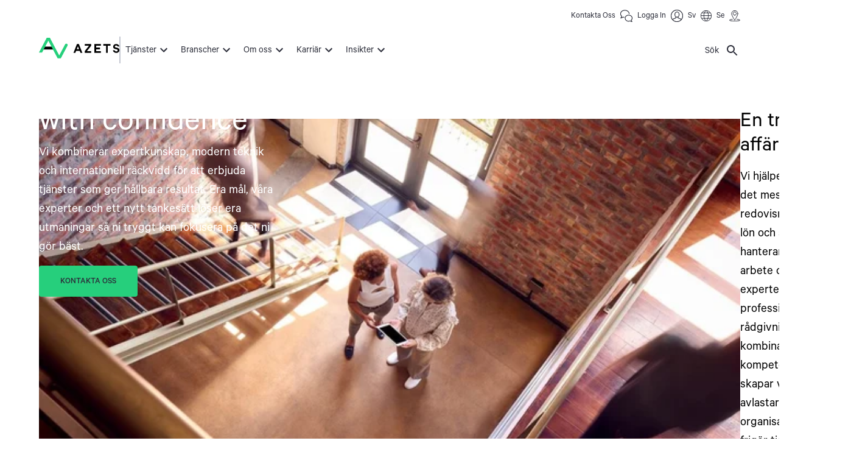

--- FILE ---
content_type: text/html; charset=utf-8
request_url: https://www.azets.com/sv-se
body_size: 29906
content:
<!DOCTYPE html><html lang="sv" class="layout_html__jnW1q"><head><meta charSet="utf-8"/><meta name="viewport" content="width=device-width, initial-scale=1"/><link rel="preload" href="/_next/static/media/9c15df7dfaef7021-s.p.woff2" as="font" crossorigin="" type="font/woff2"/><link rel="preload" href="/_next/static/media/d8ef43528b9a2292-s.p.woff2" as="font" crossorigin="" type="font/woff2"/><link rel="preload" href="/_next/static/media/e1264a8792bcf54e-s.p.woff2" as="font" crossorigin="" type="font/woff2"/><link rel="preload" href="/_next/static/media/ffcd4844643f85f7-s.p.woff2" as="font" crossorigin="" type="font/woff2"/><link rel="preload" as="image" imageSrcSet="/cdn-cgi/image/width=640,format=auto,fit=cover/globalassets/home.jpg 640w, /cdn-cgi/image/width=750,format=auto,fit=cover/globalassets/home.jpg 750w, /cdn-cgi/image/width=828,format=auto,fit=cover/globalassets/home.jpg 828w, /cdn-cgi/image/width=1080,format=auto,fit=cover/globalassets/home.jpg 1080w, /cdn-cgi/image/width=1200,format=auto,fit=cover/globalassets/home.jpg 1200w, /cdn-cgi/image/width=1920,format=auto,fit=cover/globalassets/home.jpg 1920w, /cdn-cgi/image/width=2048,format=auto,fit=cover/globalassets/home.jpg 2048w, /cdn-cgi/image/width=3840,format=auto,fit=cover/globalassets/home.jpg 3840w" imageSizes="100vw" fetchPriority="high"/><link rel="preload" as="image" imageSrcSet="/cdn-cgi/image/width=640,format=auto,fit=cover/pattern-high.jpg 640w, /cdn-cgi/image/width=750,format=auto,fit=cover/pattern-high.jpg 750w, /cdn-cgi/image/width=828,format=auto,fit=cover/pattern-high.jpg 828w, /cdn-cgi/image/width=1080,format=auto,fit=cover/pattern-high.jpg 1080w, /cdn-cgi/image/width=1200,format=auto,fit=cover/pattern-high.jpg 1200w, /cdn-cgi/image/width=1920,format=auto,fit=cover/pattern-high.jpg 1920w, /cdn-cgi/image/width=2048,format=auto,fit=cover/pattern-high.jpg 2048w, /cdn-cgi/image/width=3840,format=auto,fit=cover/pattern-high.jpg 3840w" imageSizes="100vw" fetchPriority="high"/><link rel="stylesheet" href="/_next/static/css/10838eb6d5b8681a.css" data-precedence="next"/><link rel="stylesheet" href="/_next/static/css/567db531962516ea.css" data-precedence="next"/><link rel="stylesheet" href="/_next/static/css/eb6e6a2712d9756e.css" data-precedence="next"/><link rel="stylesheet" href="/_next/static/css/d697fad3bdd23a7d.css" data-precedence="next"/><link rel="stylesheet" href="/_next/static/css/842484fa92472e48.css" data-precedence="next"/><link rel="preload" as="script" fetchPriority="low" href="/_next/static/chunks/webpack-557d9536904d9f57.js"/><script src="/_next/static/chunks/6b8da6d9-611f9b6dccf873c7.js" async=""></script><script src="/_next/static/chunks/27-488a89836c389a45.js" async=""></script><script src="/_next/static/chunks/main-app-1a9c87736aa397b3.js" async=""></script><script src="/_next/static/chunks/192-4d47b544ab49f80e.js" async=""></script><script src="/_next/static/chunks/438-751eb10bcba62c39.js" async=""></script><script src="/_next/static/chunks/app/error-df142e8a17250b17.js" async=""></script><script src="/_next/static/chunks/app/not-found-ad07176c8d691eae.js" async=""></script><script src="/_next/static/chunks/270-3288ab653ef7acc6.js" async=""></script><script src="/_next/static/chunks/235-f31d8dc2dfed77c2.js" async=""></script><script src="/_next/static/chunks/437-3193ab57a57fbe1e.js" async=""></script><script src="/_next/static/chunks/app/(cms)/%5BsiteId%5D/%5Bdomain%5D/%5B%5B...slug%5D%5D/page-a8e9ababf7b9d610.js" async=""></script><title>Azets | Vi hjälper er med ekonomi, revision, lön &amp; skatt</title><meta name="description" content="Azets är ledande leverantör av ekonomi- och lönetjänster i Norden. Med rådgivning och expertis ser vi till att er ekonomi, revision, lön och skatt fungerar."/><meta name="robots" content="index,follow"/><link rel="canonical" href="https://www.azets.com/sv-se"/><link rel="alternate" hrefLang="en-SE" href="https://www.azets.com/en-se"/><link rel="alternate" hrefLang="sv-SE" href="https://www.azets.com/sv-se"/><link rel="alternate" hrefLang="x-default" href="https://www.azets.com/en-se"/><meta property="og:title" content="Azets | Vi hjälper er med ekonomi, revision, lön &amp; skatt"/><meta property="og:description" content="Azets är ledande leverantör av ekonomi- och lönetjänster i Norden. Med rådgivning och expertis ser vi till att er ekonomi, revision, lön och skatt fungerar."/><meta property="og:url" content="https://www.azets.com/sv-se"/><meta property="og:site_name" content="One Azets"/><meta property="og:locale" content="sv"/><meta property="og:image" content="https://www.azets.com/cdn-cgi/image/width=1290,height=726,format=auto,fit=cover/globalassets/home.jpg"/><meta property="og:type" content="website"/><meta name="twitter:card" content="summary_large_image"/><meta name="twitter:title" content="Azets | Vi hjälper er med ekonomi, revision, lön &amp; skatt"/><meta name="twitter:description" content="Azets är ledande leverantör av ekonomi- och lönetjänster i Norden. Med rådgivning och expertis ser vi till att er ekonomi, revision, lön och skatt fungerar."/><meta name="twitter:image" content="https://www.azets.com/cdn-cgi/image/width=1290,height=726,format=auto,fit=cover/globalassets/home.jpg"/><meta name="next-size-adjust"/><script src="/_next/static/chunks/polyfills-42372ed130431b0a.js" noModule=""></script><style data-emotion="mui-global animation-c7515d">@-webkit-keyframes animation-c7515d{0%{opacity:1;}50%{opacity:0.4;}100%{opacity:1;}}@keyframes animation-c7515d{0%{opacity:1;}50%{opacity:0.4;}100%{opacity:1;}}</style><style data-emotion="mui-global tlmwor">:root{--mui-spacing:8px;--mui-shape-borderRadius:4px;--mui-zIndex-mobileStepper:1000;--mui-zIndex-appBar:1100;--mui-zIndex-drawer:1200;--mui-zIndex-modal:1300;--mui-zIndex-snackbar:1400;--mui-zIndex-tooltip:1500;--mui-zIndex-overlay:1050;--mui-zIndex-megaMenu:1350;--mui-zIndex-heroImageContent:875;--mui-zIndex-infoBanner:900;--mui-zIndex-fab:1050;--mui-zIndex-speedDial:1050;--mui-azets-actionButton-color:white;--mui-azets-actionButton-bgColor:red;--mui-azets-actionButton-hover-color:yellow;--mui-azets-actionButton-hover-bgColor:green;--mui-azets-header-mainMenu-linkColor:--var(--mui-palette-neutral-main);--mui-azets-header-backgroundColor:#fff;--mui-azets-header-megaMenu-backgroundColor:#fff;--mui-azets-header-megaMenu-subMenuBackgroundColor:#ECECF0;--mui-azets-header-megaMenu-titleLinkColor:#000;--mui-azets-header-megaMenu-titleLinkBgColor:#C9FADE;--mui-azets-header-megaMenu-borderColor:--var(--mui-palette-primary-main);--mui-azets-pageContent-paddingTop:40px;--mui-azets-pageContent-paddingBottom:40px;--mui-azets-preamble-margin:20px;--mui-azets-footer-backgroundColor:#0c2136;--mui-azets-footer-color:#ffffff;--mui-azets-footer-padding:20px;--mui-azets-footer-dividerColor:#00B140;--mui-azets-footerLinkSection-linkColor:#fff;--mui-azets-footerLinkSection-dividerColor:#fff;--mui-azets-footerLinkSection-toggleButtonColor:#fff;--mui-azets-footerLinkSection-iconButtonColor:#fff;--mui-azets-footerLinkSection-iconButtonHoverColor:#ccc;--mui-azets-breakpoints-xs-up:600px;--mui-azets-breakpoints-xs-down:599px;--mui-azets-breakpoints-sm-up:600px;--mui-azets-breakpoints-sm-down:899px;--mui-azets-breakpoints-md-up:900px;--mui-azets-breakpoints-md-down:1199px;--mui-azets-breakpoints-lg-up:1200px;--mui-azets-breakpoints-lg-down:1535px;--mui-azets-breakpoints-xl-up:1536px;--mui-azets-breakpoints-xl-down:1535px;--mui-azets-link-color:#2962FF;--mui-azets-blocks-blockHeadingFontWeight:400;--mui-azets-blocks-heroImageblockMaxWidth:144rem;--mui-shadows-0:none;--mui-shadows-1:0px 2px 1px -1px rgba(0,0,0,0.2),0px 1px 1px 0px rgba(0,0,0,0.14),0px 1px 3px 0px rgba(0,0,0,0.12);--mui-shadows-2:0px 3px 1px -2px rgba(0,0,0,0.2),0px 2px 2px 0px rgba(0,0,0,0.14),0px 1px 5px 0px rgba(0,0,0,0.12);--mui-shadows-3:0px 3px 3px -2px rgba(0,0,0,0.2),0px 3px 4px 0px rgba(0,0,0,0.14),0px 1px 8px 0px rgba(0,0,0,0.12);--mui-shadows-4:0px 2px 4px -1px rgba(0,0,0,0.2),0px 4px 5px 0px rgba(0,0,0,0.14),0px 1px 10px 0px rgba(0,0,0,0.12);--mui-shadows-5:0px 3px 5px -1px rgba(0,0,0,0.2),0px 5px 8px 0px rgba(0,0,0,0.14),0px 1px 14px 0px rgba(0,0,0,0.12);--mui-shadows-6:0px 3px 5px -1px rgba(0,0,0,0.2),0px 6px 10px 0px rgba(0,0,0,0.14),0px 1px 18px 0px rgba(0,0,0,0.12);--mui-shadows-7:0px 4px 5px -2px rgba(0,0,0,0.2),0px 7px 10px 1px rgba(0,0,0,0.14),0px 2px 16px 1px rgba(0,0,0,0.12);--mui-shadows-8:0px 5px 5px -3px rgba(0,0,0,0.2),0px 8px 10px 1px rgba(0,0,0,0.14),0px 3px 14px 2px rgba(0,0,0,0.12);--mui-shadows-9:0px 5px 6px -3px rgba(0,0,0,0.2),0px 9px 12px 1px rgba(0,0,0,0.14),0px 3px 16px 2px rgba(0,0,0,0.12);--mui-shadows-10:0px 6px 6px -3px rgba(0,0,0,0.2),0px 10px 14px 1px rgba(0,0,0,0.14),0px 4px 18px 3px rgba(0,0,0,0.12);--mui-shadows-11:0px 6px 7px -4px rgba(0,0,0,0.2),0px 11px 15px 1px rgba(0,0,0,0.14),0px 4px 20px 3px rgba(0,0,0,0.12);--mui-shadows-12:0px 7px 8px -4px rgba(0,0,0,0.2),0px 12px 17px 2px rgba(0,0,0,0.14),0px 5px 22px 4px rgba(0,0,0,0.12);--mui-shadows-13:0px 7px 8px -4px rgba(0,0,0,0.2),0px 13px 19px 2px rgba(0,0,0,0.14),0px 5px 24px 4px rgba(0,0,0,0.12);--mui-shadows-14:0px 7px 9px -4px rgba(0,0,0,0.2),0px 14px 21px 2px rgba(0,0,0,0.14),0px 5px 26px 4px rgba(0,0,0,0.12);--mui-shadows-15:0px 8px 9px -5px rgba(0,0,0,0.2),0px 15px 22px 2px rgba(0,0,0,0.14),0px 6px 28px 5px rgba(0,0,0,0.12);--mui-shadows-16:0px 8px 10px -5px rgba(0,0,0,0.2),0px 16px 24px 2px rgba(0,0,0,0.14),0px 6px 30px 5px rgba(0,0,0,0.12);--mui-shadows-17:0px 8px 11px -5px rgba(0,0,0,0.2),0px 17px 26px 2px rgba(0,0,0,0.14),0px 6px 32px 5px rgba(0,0,0,0.12);--mui-shadows-18:0px 9px 11px -5px rgba(0,0,0,0.2),0px 18px 28px 2px rgba(0,0,0,0.14),0px 7px 34px 6px rgba(0,0,0,0.12);--mui-shadows-19:0px 9px 12px -6px rgba(0,0,0,0.2),0px 19px 29px 2px rgba(0,0,0,0.14),0px 7px 36px 6px rgba(0,0,0,0.12);--mui-shadows-20:0px 10px 13px -6px rgba(0,0,0,0.2),0px 20px 31px 3px rgba(0,0,0,0.14),0px 8px 38px 7px rgba(0,0,0,0.12);--mui-shadows-21:0px 10px 13px -6px rgba(0,0,0,0.2),0px 21px 33px 3px rgba(0,0,0,0.14),0px 8px 40px 7px rgba(0,0,0,0.12);--mui-shadows-22:0px 10px 14px -6px rgba(0,0,0,0.2),0px 22px 35px 3px rgba(0,0,0,0.14),0px 8px 42px 7px rgba(0,0,0,0.12);--mui-shadows-23:0px 11px 14px -7px rgba(0,0,0,0.2),0px 23px 36px 3px rgba(0,0,0,0.14),0px 9px 44px 8px rgba(0,0,0,0.12);--mui-shadows-24:0px 11px 15px -7px rgba(0,0,0,0.2),0px 24px 38px 3px rgba(0,0,0,0.14),0px 9px 46px 8px rgba(0,0,0,0.12);--mui-font-h1:400 3.125rem/3.625rem '__font_d381fd','__font_Fallback_d381fd',sans-serif;--mui-font-h2:400 2.5rem/3rem '__font_d381fd','__font_Fallback_d381fd',sans-serif;--mui-font-h3:400 2rem/2.25rem '__font_d381fd','__font_Fallback_d381fd',sans-serif;--mui-font-h4:400 1.5rem/1.6875rem '__font_d381fd','__font_Fallback_d381fd',sans-serif;--mui-font-h5:400 1.25rem/1.5rem '__font_d381fd','__font_Fallback_d381fd',sans-serif;--mui-font-h6:400 1.25rem/1.5rem '__font_d381fd','__font_Fallback_d381fd',sans-serif;--mui-font-body1:400 1.3125rem/1.5 '__font_d381fd','__font_Fallback_d381fd',sans-serif;--mui-font-body2:400 0.875rem/1.43 '__font_d381fd','__font_Fallback_d381fd',sans-serif;--mui-font-subtitle1:400 1rem/1.75 '__font_d381fd','__font_Fallback_d381fd',sans-serif;--mui-font-subtitle2:500 0.875rem/1.57 '__font_d381fd','__font_Fallback_d381fd',sans-serif;--mui-font-button:500 0.875rem/1.75 '__font_d381fd','__font_Fallback_d381fd',sans-serif;--mui-font-caption:400 0.75rem/1.66 '__font_d381fd','__font_Fallback_d381fd',sans-serif;--mui-font-overline:400 0.75rem/2.66 '__font_d381fd','__font_Fallback_d381fd',sans-serif;--mui-font-inherit:inherit inherit/inherit inherit;}:root{-webkit-print-color-scheme:light;color-scheme:light;--mui-palette-primary-main:#26CF7C;--mui-palette-primary-dark:#19B870;--mui-palette-primary-light:rgb(81, 216, 150);--mui-palette-primary-contrastText:rgba(0, 0, 0, 0.87);--mui-palette-primary-mainChannel:38 207 124;--mui-palette-primary-lightChannel:81 216 150;--mui-palette-primary-darkChannel:25 184 112;--mui-palette-primary-contrastTextChannel:0 0 0;--mui-palette-primaryLight-main:#c9fade;--mui-palette-primaryLight-dark:#74efac;--mui-palette-primaryLight-contrastText:#094a37;--mui-palette-primaryLight-mainChannel:201 250 222;--mui-palette-primaryLight-darkChannel:116 239 172;--mui-palette-primaryLight-contrastTextChannel:9 74 55;--mui-palette-secondary-main:#7321B7;--mui-palette-secondary-contrastText:#FFFFFF;--mui-palette-secondary-light:rgb(143, 77, 197);--mui-palette-secondary-dark:rgb(80, 23, 128);--mui-palette-secondary-mainChannel:115 33 183;--mui-palette-secondary-lightChannel:143 77 197;--mui-palette-secondary-darkChannel:80 23 128;--mui-palette-secondary-contrastTextChannel:255 255 255;--mui-palette-blueNavy-main:#1143BE;--mui-palette-blueNavy-contrastText:#FFFFFF;--mui-palette-blueNavy-mainChannel:17 67 190;--mui-palette-blueNavy-contrastTextChannel:255 255 255;--mui-palette-amber-main:#FCB315;--mui-palette-amber-contrastText:#FFFFFF;--mui-palette-amber-mainChannel:252 179 21;--mui-palette-amber-contrastTextChannel:255 255 255;--mui-palette-mulberry-main:#991F76;--mui-palette-mulberry-contrastText:#FFFFFF;--mui-palette-mulberry-mainChannel:153 31 118;--mui-palette-mulberry-contrastTextChannel:255 255 255;--mui-palette-lightLilacGrey-main:#ECECF0;--mui-palette-lightLilacGrey-contrastText:#2C2E3A;--mui-palette-lightLilacGrey-mainChannel:236 236 240;--mui-palette-lightLilacGrey-contrastTextChannel:44 46 58;--mui-palette-darkBlueNavy-main:#112034;--mui-palette-darkBlueNavy-contrastText:#FFFFFF;--mui-palette-darkBlueNavy-mainChannel:17 32 52;--mui-palette-darkBlueNavy-contrastTextChannel:255 255 255;--mui-palette-error-main:#B3253B;--mui-palette-error-light:rgb(194, 80, 98);--mui-palette-error-dark:rgb(125, 25, 41);--mui-palette-error-contrastText:#fff;--mui-palette-error-mainChannel:179 37 59;--mui-palette-error-lightChannel:194 80 98;--mui-palette-error-darkChannel:125 25 41;--mui-palette-error-contrastTextChannel:255 255 255;--mui-palette-warning-main:#C34F00;--mui-palette-warning-light:rgb(207, 114, 51);--mui-palette-warning-dark:rgb(136, 55, 0);--mui-palette-warning-contrastText:#fff;--mui-palette-warning-mainChannel:195 79 0;--mui-palette-warning-lightChannel:207 114 51;--mui-palette-warning-darkChannel:136 55 0;--mui-palette-warning-contrastTextChannel:255 255 255;--mui-palette-info-main:#007FA9;--mui-palette-info-light:rgb(51, 152, 186);--mui-palette-info-dark:rgb(0, 88, 118);--mui-palette-info-contrastText:#fff;--mui-palette-info-mainChannel:0 127 169;--mui-palette-info-lightChannel:51 152 186;--mui-palette-info-darkChannel:0 88 118;--mui-palette-info-contrastTextChannel:255 255 255;--mui-palette-accent-main:#2962FF;--mui-palette-accent-mainChannel:41 98 255;--mui-palette-accentFocus-main:#133fc0;--mui-palette-accentFocus-mainChannel:19 63 192;--mui-palette-common-white:#fff;--mui-palette-common-black:#000;--mui-palette-common-background:#fff;--mui-palette-common-onBackground:#000;--mui-palette-common-backgroundChannel:255 255 255;--mui-palette-common-onBackgroundChannel:0 0 0;--mui-palette-neutral-main:#2C2E3A;--mui-palette-neutral-contrastText:#FFFFFF;--mui-palette-neutral-mainChannel:44 46 58;--mui-palette-neutral-contrastTextChannel:255 255 255;--mui-palette-themeBackground-mulberry:#991F76;--mui-palette-themeBackground-lightLilacGrey:#ECECF0;--mui-palette-themeBackground-darkBlueNavy:#112034;--mui-palette-text-primary:#2C2E3A;--mui-palette-text-secondary:#2C2E3A;--mui-palette-text-disabled:rgba(0, 0, 0, 0.38);--mui-palette-text-primaryChannel:44 46 58;--mui-palette-text-secondaryChannel:44 46 58;--mui-palette-mediumGrey-main:#C5C9D3;--mui-palette-mediumGrey-mainChannel:197 201 211;--mui-palette-success-main:#2e7d32;--mui-palette-success-light:#4caf50;--mui-palette-success-dark:#1b5e20;--mui-palette-success-contrastText:#fff;--mui-palette-success-mainChannel:46 125 50;--mui-palette-success-lightChannel:76 175 80;--mui-palette-success-darkChannel:27 94 32;--mui-palette-success-contrastTextChannel:255 255 255;--mui-palette-grey-50:#fafafa;--mui-palette-grey-100:#f5f5f5;--mui-palette-grey-200:#eeeeee;--mui-palette-grey-300:#e0e0e0;--mui-palette-grey-400:#bdbdbd;--mui-palette-grey-500:#9e9e9e;--mui-palette-grey-600:#757575;--mui-palette-grey-700:#616161;--mui-palette-grey-800:#424242;--mui-palette-grey-900:#212121;--mui-palette-grey-A100:#f5f5f5;--mui-palette-grey-A200:#eeeeee;--mui-palette-grey-A400:#bdbdbd;--mui-palette-grey-A700:#616161;--mui-palette-divider:rgba(0, 0, 0, 0.12);--mui-palette-background-paper:#fff;--mui-palette-background-default:#fff;--mui-palette-background-defaultChannel:255 255 255;--mui-palette-background-paperChannel:255 255 255;--mui-palette-action-active:rgba(0, 0, 0, 0.54);--mui-palette-action-hover:rgba(0, 0, 0, 0.04);--mui-palette-action-hoverOpacity:0.04;--mui-palette-action-selected:rgba(0, 0, 0, 0.08);--mui-palette-action-selectedOpacity:0.08;--mui-palette-action-disabled:rgba(0, 0, 0, 0.26);--mui-palette-action-disabledBackground:rgba(0, 0, 0, 0.12);--mui-palette-action-disabledOpacity:0.38;--mui-palette-action-focus:rgba(0, 0, 0, 0.12);--mui-palette-action-focusOpacity:0.12;--mui-palette-action-activatedOpacity:0.12;--mui-palette-action-activeChannel:0 0 0;--mui-palette-action-selectedChannel:0 0 0;--mui-palette-Alert-errorColor:rgb(77, 32, 39);--mui-palette-Alert-infoColor:rgb(20, 60, 74);--mui-palette-Alert-successColor:rgb(30, 70, 32);--mui-palette-Alert-warningColor:rgb(82, 45, 20);--mui-palette-Alert-errorFilledBg:var(--mui-palette-error-main, #B3253B);--mui-palette-Alert-infoFilledBg:var(--mui-palette-info-main, #007FA9);--mui-palette-Alert-successFilledBg:var(--mui-palette-success-main, #2e7d32);--mui-palette-Alert-warningFilledBg:var(--mui-palette-warning-main, #C34F00);--mui-palette-Alert-errorFilledColor:#fff;--mui-palette-Alert-infoFilledColor:#fff;--mui-palette-Alert-successFilledColor:#fff;--mui-palette-Alert-warningFilledColor:#fff;--mui-palette-Alert-errorStandardBg:rgb(248, 237, 239);--mui-palette-Alert-infoStandardBg:rgb(234, 244, 248);--mui-palette-Alert-successStandardBg:rgb(237, 247, 237);--mui-palette-Alert-warningStandardBg:rgb(250, 240, 234);--mui-palette-Alert-errorIconColor:var(--mui-palette-error-main, #B3253B);--mui-palette-Alert-infoIconColor:var(--mui-palette-info-main, #007FA9);--mui-palette-Alert-successIconColor:var(--mui-palette-success-main, #2e7d32);--mui-palette-Alert-warningIconColor:var(--mui-palette-warning-main, #C34F00);--mui-palette-AppBar-defaultBg:var(--mui-palette-grey-100, #f5f5f5);--mui-palette-Avatar-defaultBg:var(--mui-palette-grey-400, #bdbdbd);--mui-palette-Button-inheritContainedBg:var(--mui-palette-grey-300, #e0e0e0);--mui-palette-Button-inheritContainedHoverBg:var(--mui-palette-grey-A100, #f5f5f5);--mui-palette-Chip-defaultBorder:var(--mui-palette-grey-400, #bdbdbd);--mui-palette-Chip-defaultAvatarColor:var(--mui-palette-grey-700, #616161);--mui-palette-Chip-defaultIconColor:var(--mui-palette-grey-700, #616161);--mui-palette-FilledInput-bg:rgba(0, 0, 0, 0.06);--mui-palette-FilledInput-hoverBg:rgba(0, 0, 0, 0.09);--mui-palette-FilledInput-disabledBg:rgba(0, 0, 0, 0.12);--mui-palette-LinearProgress-primaryBg:rgb(172, 236, 205);--mui-palette-LinearProgress-secondaryBg:rgb(201, 170, 227);--mui-palette-LinearProgress-errorBg:rgb(226, 172, 180);--mui-palette-LinearProgress-infoBg:rgb(158, 206, 222);--mui-palette-LinearProgress-successBg:rgb(175, 205, 177);--mui-palette-LinearProgress-warningBg:rgb(232, 188, 158);--mui-palette-Skeleton-bg:rgba(var(--mui-palette-text-primaryChannel, undefined) / 0.11);--mui-palette-Slider-primaryTrack:rgb(172, 236, 205);--mui-palette-Slider-secondaryTrack:rgb(201, 170, 227);--mui-palette-Slider-errorTrack:rgb(226, 172, 180);--mui-palette-Slider-infoTrack:rgb(158, 206, 222);--mui-palette-Slider-successTrack:rgb(175, 205, 177);--mui-palette-Slider-warningTrack:rgb(232, 188, 158);--mui-palette-SnackbarContent-bg:rgb(50, 50, 50);--mui-palette-SnackbarContent-color:#fff;--mui-palette-SpeedDialAction-fabHoverBg:rgb(216, 216, 216);--mui-palette-StepConnector-border:var(--mui-palette-grey-400, #bdbdbd);--mui-palette-StepContent-border:var(--mui-palette-grey-400, #bdbdbd);--mui-palette-Switch-defaultColor:var(--mui-palette-common-white, #fff);--mui-palette-Switch-defaultDisabledColor:var(--mui-palette-grey-100, #f5f5f5);--mui-palette-Switch-primaryDisabledColor:rgb(172, 236, 205);--mui-palette-Switch-secondaryDisabledColor:rgb(201, 170, 227);--mui-palette-Switch-errorDisabledColor:rgb(226, 172, 180);--mui-palette-Switch-infoDisabledColor:rgb(158, 206, 222);--mui-palette-Switch-successDisabledColor:rgb(175, 205, 177);--mui-palette-Switch-warningDisabledColor:rgb(232, 188, 158);--mui-palette-TableCell-border:rgba(224, 224, 224, 1);--mui-palette-Tooltip-bg:rgba(97, 97, 97, 0.92);--mui-palette-dividerChannel:0 0 0;--mui-opacity-inputPlaceholder:0.42;--mui-opacity-inputUnderline:0.42;--mui-opacity-switchTrackDisabled:0.12;--mui-opacity-switchTrack:0.38;}</style><style data-emotion="mui 0 if51w3 1ts87tc 1nj4wmp 1r79mfz 1no3677 1bp1gz7 1y38ina 3grem7 xxw9d8 1p6p7rj qoghzg d7ua0j vavauq 161kg8y lscdn3 447fsj 15g2oxy yn4p58 jj1crp 79elbk n7f3jf 14rpbel ekspju 1ja4owz 1s1ig0v cjdv1f mwmpyv h2eimr 1t0v8sy jnlxsa 6yjugz 1n5khr6 15kxw0w 1wk0hch 4i95fg m8p3wn 11xbsxk calthe 1xg1j5 bemu7q 1som53v 1mjt0hn 1o5u2ca uedlbd 1c6vzix 1qucwbv 1bs6sa7 1vcg62p 1f8yjb 1cwg6gs 1wp50vh 1sxrtl2">.mui-if51w3{font-family:'__font_d381fd','__font_Fallback_d381fd',sans-serif;font-weight:500;font-size:0.875rem;line-height:1.75;text-transform:uppercase;min-width:64px;padding:6px 16px;border:0;border-radius:var(--mui-shape-borderRadius);-webkit-transition:background-color 250ms cubic-bezier(0.4, 0, 0.2, 1) 0ms,box-shadow 250ms cubic-bezier(0.4, 0, 0.2, 1) 0ms,border-color 250ms cubic-bezier(0.4, 0, 0.2, 1) 0ms,color 250ms cubic-bezier(0.4, 0, 0.2, 1) 0ms;transition:background-color 250ms cubic-bezier(0.4, 0, 0.2, 1) 0ms,box-shadow 250ms cubic-bezier(0.4, 0, 0.2, 1) 0ms,border-color 250ms cubic-bezier(0.4, 0, 0.2, 1) 0ms,color 250ms cubic-bezier(0.4, 0, 0.2, 1) 0ms;padding:5px 15px;border:1px solid currentColor;border-color:var(--variant-outlinedBorder, currentColor);background-color:var(--variant-outlinedBg);color:var(--variant-outlinedColor);--variant-textColor:var(--mui-palette-primary-main);--variant-outlinedColor:var(--mui-palette-primary-main);--variant-outlinedBorder:rgba(var(--mui-palette-primary-mainChannel) / 0.5);--variant-containedColor:var(--mui-palette-primary-contrastText);--variant-containedBg:var(--mui-palette-primary-main);-webkit-transition:background-color 250ms cubic-bezier(0.4, 0, 0.2, 1) 0ms,box-shadow 250ms cubic-bezier(0.4, 0, 0.2, 1) 0ms,border-color 250ms cubic-bezier(0.4, 0, 0.2, 1) 0ms;transition:background-color 250ms cubic-bezier(0.4, 0, 0.2, 1) 0ms,box-shadow 250ms cubic-bezier(0.4, 0, 0.2, 1) 0ms,border-color 250ms cubic-bezier(0.4, 0, 0.2, 1) 0ms;padding:1em 2.5em 0.875em;color:#2C2E3A;box-shadow:none;color:#2C2E3A;border-width:2px;border-style:solid;border-color:#26CF7C;padding-left:calc(0 * var(--mui-spacing));padding-right:calc(0 * var(--mui-spacing));padding:calc(0 * var(--mui-spacing));}.mui-if51w3:hover{-webkit-text-decoration:none;text-decoration:none;}.mui-if51w3.Mui-disabled{color:var(--mui-palette-action-disabled);}.mui-if51w3.Mui-disabled{border:1px solid var(--mui-palette-action-disabledBackground);}@media (hover: hover){.mui-if51w3:hover{--variant-containedBg:var(--mui-palette-primary-dark);--variant-textBg:rgba(var(--mui-palette-primary-mainChannel) / var(--mui-palette-action-hoverOpacity));--variant-outlinedBorder:var(--mui-palette-primary-main);--variant-outlinedBg:rgba(var(--mui-palette-primary-mainChannel) / var(--mui-palette-action-hoverOpacity));}}.mui-if51w3.MuiButton-loading{color:transparent;}.mui-if51w3:hover{box-shadow:none;}.mui-if51w3.Mui-focusVisible{box-shadow:none;}.mui-if51w3:active{box-shadow:none;}.mui-if51w3.Mui-disabled{box-shadow:none;}.mui-if51w3:hover{background-color:#19B870;border-color:#19B870;color:#2C2E3A;}.mui-1ts87tc{display:-webkit-inline-box;display:-webkit-inline-flex;display:-ms-inline-flexbox;display:inline-flex;-webkit-align-items:center;-webkit-box-align:center;-ms-flex-align:center;align-items:center;-webkit-box-pack:center;-ms-flex-pack:center;-webkit-justify-content:center;justify-content:center;position:relative;box-sizing:border-box;-webkit-tap-highlight-color:transparent;background-color:transparent;outline:0;border:0;margin:0;border-radius:0;padding:0;cursor:pointer;-webkit-user-select:none;-moz-user-select:none;-ms-user-select:none;user-select:none;vertical-align:middle;-moz-appearance:none;-webkit-appearance:none;-webkit-text-decoration:none;text-decoration:none;color:inherit;font-family:'__font_d381fd','__font_Fallback_d381fd',sans-serif;font-weight:500;font-size:0.875rem;line-height:1.75;text-transform:uppercase;min-width:64px;padding:6px 16px;border:0;border-radius:var(--mui-shape-borderRadius);-webkit-transition:background-color 250ms cubic-bezier(0.4, 0, 0.2, 1) 0ms,box-shadow 250ms cubic-bezier(0.4, 0, 0.2, 1) 0ms,border-color 250ms cubic-bezier(0.4, 0, 0.2, 1) 0ms,color 250ms cubic-bezier(0.4, 0, 0.2, 1) 0ms;transition:background-color 250ms cubic-bezier(0.4, 0, 0.2, 1) 0ms,box-shadow 250ms cubic-bezier(0.4, 0, 0.2, 1) 0ms,border-color 250ms cubic-bezier(0.4, 0, 0.2, 1) 0ms,color 250ms cubic-bezier(0.4, 0, 0.2, 1) 0ms;padding:5px 15px;border:1px solid currentColor;border-color:var(--variant-outlinedBorder, currentColor);background-color:var(--variant-outlinedBg);color:var(--variant-outlinedColor);--variant-textColor:var(--mui-palette-primary-main);--variant-outlinedColor:var(--mui-palette-primary-main);--variant-outlinedBorder:rgba(var(--mui-palette-primary-mainChannel) / 0.5);--variant-containedColor:var(--mui-palette-primary-contrastText);--variant-containedBg:var(--mui-palette-primary-main);-webkit-transition:background-color 250ms cubic-bezier(0.4, 0, 0.2, 1) 0ms,box-shadow 250ms cubic-bezier(0.4, 0, 0.2, 1) 0ms,border-color 250ms cubic-bezier(0.4, 0, 0.2, 1) 0ms;transition:background-color 250ms cubic-bezier(0.4, 0, 0.2, 1) 0ms,box-shadow 250ms cubic-bezier(0.4, 0, 0.2, 1) 0ms,border-color 250ms cubic-bezier(0.4, 0, 0.2, 1) 0ms;padding:1em 2.5em 0.875em;color:#2C2E3A;box-shadow:none;color:#2C2E3A;border-width:2px;border-style:solid;border-color:#26CF7C;padding-left:calc(0 * var(--mui-spacing));padding-right:calc(0 * var(--mui-spacing));padding:calc(0 * var(--mui-spacing));}.mui-1ts87tc::-moz-focus-inner{border-style:none;}.mui-1ts87tc.Mui-disabled{pointer-events:none;cursor:default;}@media print{.mui-1ts87tc{-webkit-print-color-adjust:exact;color-adjust:exact;}}.mui-1ts87tc:focus-visible{outline:-webkit-focus-ring-color auto 1px!important;}.mui-1ts87tc:hover{-webkit-text-decoration:none;text-decoration:none;}.mui-1ts87tc.Mui-disabled{color:var(--mui-palette-action-disabled);}.mui-1ts87tc.Mui-disabled{border:1px solid var(--mui-palette-action-disabledBackground);}@media (hover: hover){.mui-1ts87tc:hover{--variant-containedBg:var(--mui-palette-primary-dark);--variant-textBg:rgba(var(--mui-palette-primary-mainChannel) / var(--mui-palette-action-hoverOpacity));--variant-outlinedBorder:var(--mui-palette-primary-main);--variant-outlinedBg:rgba(var(--mui-palette-primary-mainChannel) / var(--mui-palette-action-hoverOpacity));}}.mui-1ts87tc.MuiButton-loading{color:transparent;}.mui-1ts87tc:hover{box-shadow:none;}.mui-1ts87tc.Mui-focusVisible{box-shadow:none;}.mui-1ts87tc:active{box-shadow:none;}.mui-1ts87tc.Mui-disabled{box-shadow:none;}.mui-1ts87tc:hover{background-color:#19B870;border-color:#19B870;color:#2C2E3A;}.mui-1nj4wmp{display:-webkit-box;display:-webkit-flex;display:-ms-flexbox;display:flex;-webkit-flex-direction:column;-ms-flex-direction:column;flex-direction:column;width:100%;box-sizing:border-box;-webkit-flex-shrink:0;-ms-flex-negative:0;flex-shrink:0;position:fixed;z-index:var(--mui-zIndex-appBar);top:0;left:auto;right:0;--AppBar-background:var(--mui-palette-primary-main);--AppBar-color:var(--mui-palette-primary-contrastText);background-color:var(--AppBar-background);color:var(--AppBar-color);background-color:var(--mui-azets-header-backgroundColor);color:var(--mui-palette-text-primary);box-shadow:none;}@media print{.mui-1nj4wmp{position:absolute;}}.mui-1r79mfz{background-color:var(--mui-palette-background-paper);color:var(--mui-palette-text-primary);-webkit-transition:box-shadow 300ms cubic-bezier(0.4, 0, 0.2, 1) 0ms;transition:box-shadow 300ms cubic-bezier(0.4, 0, 0.2, 1) 0ms;box-shadow:var(--Paper-shadow);background-image:var(--Paper-overlay);display:-webkit-box;display:-webkit-flex;display:-ms-flexbox;display:flex;-webkit-flex-direction:column;-ms-flex-direction:column;flex-direction:column;width:100%;box-sizing:border-box;-webkit-flex-shrink:0;-ms-flex-negative:0;flex-shrink:0;position:fixed;z-index:var(--mui-zIndex-appBar);top:0;left:auto;right:0;--AppBar-background:var(--mui-palette-primary-main);--AppBar-color:var(--mui-palette-primary-contrastText);background-color:var(--AppBar-background);color:var(--AppBar-color);background-color:var(--mui-azets-header-backgroundColor);color:var(--mui-palette-text-primary);box-shadow:none;}@media print{.mui-1r79mfz{position:absolute;}}.mui-1no3677{width:100%;margin-left:auto;box-sizing:border-box;margin-right:auto;padding-left:calc(2 * var(--mui-spacing));padding-right:calc(2 * var(--mui-spacing));}@media (min-width:600px){.mui-1no3677{padding-left:calc(3 * var(--mui-spacing));padding-right:calc(3 * var(--mui-spacing));}}@media (min-width:1200px){.mui-1no3677{max-width:1200px;}}.mui-1bp1gz7{position:relative;display:-webkit-box;display:-webkit-flex;display:-ms-flexbox;display:flex;-webkit-align-items:center;-webkit-box-align:center;-ms-flex-align:center;align-items:center;padding-left:calc(2 * var(--mui-spacing));padding-right:calc(2 * var(--mui-spacing));min-height:56px;}@media (min-width:600px){.mui-1bp1gz7{padding-left:calc(3 * var(--mui-spacing));padding-right:calc(3 * var(--mui-spacing));}}@media (min-width:0px){@media (orientation: landscape){.mui-1bp1gz7{min-height:48px;}}}@media (min-width:600px){.mui-1bp1gz7{min-height:64px;}}.mui-1y38ina{display:block;background-color:var(--mui-palette-Skeleton-bg);height:1.2em;margin-top:0;margin-bottom:0;height:auto;transform-origin:0 55%;-webkit-transform:scale(1, 0.60);-moz-transform:scale(1, 0.60);-ms-transform:scale(1, 0.60);transform:scale(1, 0.60);border-radius:4px/6.7px;-webkit-animation:animation-c7515d 2s ease-in-out 0.5s infinite;animation:animation-c7515d 2s ease-in-out 0.5s infinite;}.mui-1y38ina:empty:before{content:"\00a0";}.mui-3grem7{border-right:2px solid #C5C9D3;height:44px;}.mui-xxw9d8{width:100%;margin-left:auto;box-sizing:border-box;margin-right:auto;padding-left:calc(2 * var(--mui-spacing));padding-right:calc(2 * var(--mui-spacing));padding:2rem 0;}@media (min-width:600px){.mui-xxw9d8{padding-left:calc(3 * var(--mui-spacing));padding-right:calc(3 * var(--mui-spacing));}}@media (min-width:1200px){.mui-xxw9d8{max-width:1200px;}}.mui-1p6p7rj{--Grid-columns:12;--Grid-columnSpacing:calc(4 * var(--mui-spacing));--Grid-rowSpacing:calc(4 * var(--mui-spacing));-webkit-flex-direction:row;-ms-flex-direction:row;flex-direction:row;min-width:0;box-sizing:border-box;display:-webkit-box;display:-webkit-flex;display:-ms-flexbox;display:flex;-webkit-box-flex-wrap:wrap;-webkit-flex-wrap:wrap;-ms-flex-wrap:wrap;flex-wrap:wrap;gap:var(--Grid-rowSpacing) var(--Grid-columnSpacing);}.mui-1p6p7rj >*{--Grid-parent-columns:12;}.mui-1p6p7rj >*{--Grid-parent-columnSpacing:calc(4 * var(--mui-spacing));}.mui-1p6p7rj >*{--Grid-parent-rowSpacing:calc(4 * var(--mui-spacing));}.mui-qoghzg{-webkit-box-flex:0;-webkit-flex-grow:0;-ms-flex-positive:0;flex-grow:0;-webkit-flex-basis:auto;-ms-flex-preferred-size:auto;flex-basis:auto;width:calc(100% * 12 / var(--Grid-parent-columns) - (var(--Grid-parent-columns) - 12) * (var(--Grid-parent-columnSpacing) / var(--Grid-parent-columns)));min-width:0;box-sizing:border-box;}@media (min-width:600px){.mui-qoghzg{-webkit-box-flex:0;-webkit-flex-grow:0;-ms-flex-positive:0;flex-grow:0;-webkit-flex-basis:auto;-ms-flex-preferred-size:auto;flex-basis:auto;width:calc(100% * 6 / var(--Grid-parent-columns) - (var(--Grid-parent-columns) - 6) * (var(--Grid-parent-columnSpacing) / var(--Grid-parent-columns)));}}@media (min-width:900px){.mui-qoghzg{-webkit-box-flex:0;-webkit-flex-grow:0;-ms-flex-positive:0;flex-grow:0;-webkit-flex-basis:auto;-ms-flex-preferred-size:auto;flex-basis:auto;width:calc(100% * 3 / var(--Grid-parent-columns) - (var(--Grid-parent-columns) - 3) * (var(--Grid-parent-columnSpacing) / var(--Grid-parent-columns)));}}.mui-d7ua0j{display:block;background-color:var(--mui-palette-Skeleton-bg);height:1.2em;margin-top:0;margin-bottom:0;height:auto;transform-origin:0 55%;-webkit-transform:scale(1, 0.60);-moz-transform:scale(1, 0.60);-ms-transform:scale(1, 0.60);transform:scale(1, 0.60);border-radius:4px/6.7px;-webkit-animation:animation-c7515d 2s ease-in-out 0.5s infinite;animation:animation-c7515d 2s ease-in-out 0.5s infinite;background-color:rgba(255,255,255,0.2);}.mui-d7ua0j:empty:before{content:"\00a0";}.mui-vavauq{margin:0;-webkit-flex-shrink:0;-ms-flex-negative:0;flex-shrink:0;border-width:0;border-style:solid;border-color:var(--mui-palette-divider);border-bottom-width:thin;margin:1rem 0;}.mui-161kg8y{--Grid-columns:12;--Grid-columnSpacing:calc(4 * var(--mui-spacing));--Grid-rowSpacing:calc(4 * var(--mui-spacing));-webkit-flex-direction:row;-ms-flex-direction:row;flex-direction:row;min-width:0;box-sizing:border-box;display:-webkit-box;display:-webkit-flex;display:-ms-flexbox;display:flex;-webkit-box-flex-wrap:wrap;-webkit-flex-wrap:wrap;-ms-flex-wrap:wrap;flex-wrap:wrap;gap:var(--Grid-rowSpacing) var(--Grid-columnSpacing);-webkit-align-items:center;-webkit-box-align:center;-ms-flex-align:center;align-items:center;}.mui-161kg8y >*{--Grid-parent-columns:12;}.mui-161kg8y >*{--Grid-parent-columnSpacing:calc(4 * var(--mui-spacing));}.mui-161kg8y >*{--Grid-parent-rowSpacing:calc(4 * var(--mui-spacing));}.mui-lscdn3{-webkit-box-flex:0;-webkit-flex-grow:0;-ms-flex-positive:0;flex-grow:0;-webkit-flex-basis:auto;-ms-flex-preferred-size:auto;flex-basis:auto;width:calc(100% * 12 / var(--Grid-parent-columns) - (var(--Grid-parent-columns) - 12) * (var(--Grid-parent-columnSpacing) / var(--Grid-parent-columns)));min-width:0;box-sizing:border-box;}@media (min-width:600px){.mui-lscdn3{-webkit-box-flex:0;-webkit-flex-grow:0;-ms-flex-positive:0;flex-grow:0;-webkit-flex-basis:auto;-ms-flex-preferred-size:auto;flex-basis:auto;width:calc(100% * 6 / var(--Grid-parent-columns) - (var(--Grid-parent-columns) - 6) * (var(--Grid-parent-columnSpacing) / var(--Grid-parent-columns)));}}.mui-447fsj{display:block;background-color:var(--mui-palette-Skeleton-bg);height:1.2em;-webkit-animation:animation-c7515d 2s ease-in-out 0.5s infinite;animation:animation-c7515d 2s ease-in-out 0.5s infinite;background-color:rgba(255,255,255,0.2);}.mui-15g2oxy{margin-top:1rem;}.mui-yn4p58{margin:0;font-family:'__font_d381fd','__font_Fallback_d381fd',sans-serif;font-weight:400;font-size:3.125rem;line-height:3.625rem;border:0px solid;clip:rect(0 0 0 0);height:1px;margin:-1px;overflow:hidden;padding:calc(0 * var(--mui-spacing));position:absolute;white-space:nowrap;width:1px;}@media (max-width:599.95px){.mui-yn4p58{font-size:2.5rem;line-height:2.875rem;}}@media (min-width:900px){.mui-yn4p58{font-size:3.5rem;line-height:4rem;}}.mui-jj1crp{width:100%;margin-left:auto;box-sizing:border-box;margin-right:auto;}.mui-79elbk{position:relative;}.mui-n7f3jf{--Grid-columns:12;--Grid-columnSpacing:calc(0 * var(--mui-spacing));--Grid-rowSpacing:calc(0 * var(--mui-spacing));-webkit-flex-direction:row;-ms-flex-direction:row;flex-direction:row;min-width:0;box-sizing:border-box;display:-webkit-box;display:-webkit-flex;display:-ms-flexbox;display:flex;-webkit-box-flex-wrap:wrap;-webkit-flex-wrap:wrap;-ms-flex-wrap:wrap;flex-wrap:wrap;gap:var(--Grid-rowSpacing) var(--Grid-columnSpacing);-webkit-align-items:center;-webkit-box-align:center;-ms-flex-align:center;align-items:center;z-index:875;position:absolute;width:calc(100% - 16px);height:100%;padding-right:inherit;}.mui-n7f3jf >*{--Grid-parent-columns:12;}.mui-n7f3jf >*{--Grid-parent-columnSpacing:calc(0 * var(--mui-spacing));}.mui-n7f3jf >*{--Grid-parent-rowSpacing:calc(0 * var(--mui-spacing));}.mui-14rpbel{-webkit-box-flex:0;-webkit-flex-grow:0;-ms-flex-positive:0;flex-grow:0;-webkit-flex-basis:auto;-ms-flex-preferred-size:auto;flex-basis:auto;width:calc(100% * 12 / var(--Grid-parent-columns) - (var(--Grid-parent-columns) - 12) * (var(--Grid-parent-columnSpacing) / var(--Grid-parent-columns)));min-width:0;box-sizing:border-box;padding-right:inherit;}@media (min-width:600px){.mui-14rpbel{-webkit-box-flex:0;-webkit-flex-grow:0;-ms-flex-positive:0;flex-grow:0;-webkit-flex-basis:auto;-ms-flex-preferred-size:auto;flex-basis:auto;width:calc(100% * 9 / var(--Grid-parent-columns) - (var(--Grid-parent-columns) - 9) * (var(--Grid-parent-columnSpacing) / var(--Grid-parent-columns)));}}@media (min-width:1200px){.mui-14rpbel{-webkit-box-flex:0;-webkit-flex-grow:0;-ms-flex-positive:0;flex-grow:0;-webkit-flex-basis:auto;-ms-flex-preferred-size:auto;flex-basis:auto;width:calc(100% * 4 / var(--Grid-parent-columns) - (var(--Grid-parent-columns) - 4) * (var(--Grid-parent-columnSpacing) / var(--Grid-parent-columns)));}}.mui-ekspju{margin:0;font-family:'__font_d381fd','__font_Fallback_d381fd',sans-serif;font-weight:400;font-size:3.125rem;line-height:3.625rem;color:#FFFFFF;margin-bottom:calc(1 * var(--mui-spacing));}@media (max-width:599.95px){.mui-ekspju{font-size:2.5rem;line-height:2.875rem;}}@media (min-width:900px){.mui-ekspju{font-size:3.5rem;line-height:4rem;}}.mui-1ja4owz{font-family:'__font_d381fd','__font_Fallback_d381fd',sans-serif;font-weight:500;font-size:0.875rem;line-height:1.75;text-transform:uppercase;min-width:64px;padding:6px 16px;border:0;border-radius:var(--mui-shape-borderRadius);-webkit-transition:background-color 250ms cubic-bezier(0.4, 0, 0.2, 1) 0ms,box-shadow 250ms cubic-bezier(0.4, 0, 0.2, 1) 0ms,border-color 250ms cubic-bezier(0.4, 0, 0.2, 1) 0ms,color 250ms cubic-bezier(0.4, 0, 0.2, 1) 0ms;transition:background-color 250ms cubic-bezier(0.4, 0, 0.2, 1) 0ms,box-shadow 250ms cubic-bezier(0.4, 0, 0.2, 1) 0ms,border-color 250ms cubic-bezier(0.4, 0, 0.2, 1) 0ms,color 250ms cubic-bezier(0.4, 0, 0.2, 1) 0ms;color:var(--variant-containedColor);background-color:var(--variant-containedBg);box-shadow:var(--mui-shadows-2);--variant-textColor:var(--mui-palette-primary-main);--variant-outlinedColor:var(--mui-palette-primary-main);--variant-outlinedBorder:rgba(var(--mui-palette-primary-mainChannel) / 0.5);--variant-containedColor:var(--mui-palette-primary-contrastText);--variant-containedBg:var(--mui-palette-primary-main);-webkit-transition:background-color 250ms cubic-bezier(0.4, 0, 0.2, 1) 0ms,box-shadow 250ms cubic-bezier(0.4, 0, 0.2, 1) 0ms,border-color 250ms cubic-bezier(0.4, 0, 0.2, 1) 0ms;transition:background-color 250ms cubic-bezier(0.4, 0, 0.2, 1) 0ms,box-shadow 250ms cubic-bezier(0.4, 0, 0.2, 1) 0ms,border-color 250ms cubic-bezier(0.4, 0, 0.2, 1) 0ms;padding:1em 2.5em 0.875em;color:#2C2E3A;box-shadow:none;padding-left:calc(0 * var(--mui-spacing));padding-right:calc(0 * var(--mui-spacing));padding:calc(0 * var(--mui-spacing));}.mui-1ja4owz:hover{-webkit-text-decoration:none;text-decoration:none;}.mui-1ja4owz.Mui-disabled{color:var(--mui-palette-action-disabled);}.mui-1ja4owz:hover{box-shadow:var(--mui-shadows-4);}@media (hover: none){.mui-1ja4owz:hover{box-shadow:var(--mui-shadows-2);}}.mui-1ja4owz:active{box-shadow:var(--mui-shadows-8);}.mui-1ja4owz.Mui-focusVisible{box-shadow:var(--mui-shadows-6);}.mui-1ja4owz.Mui-disabled{color:var(--mui-palette-action-disabled);box-shadow:var(--mui-shadows-0);background-color:var(--mui-palette-action-disabledBackground);}@media (hover: hover){.mui-1ja4owz:hover{--variant-containedBg:var(--mui-palette-primary-dark);--variant-textBg:rgba(var(--mui-palette-primary-mainChannel) / var(--mui-palette-action-hoverOpacity));--variant-outlinedBorder:var(--mui-palette-primary-main);--variant-outlinedBg:rgba(var(--mui-palette-primary-mainChannel) / var(--mui-palette-action-hoverOpacity));}}.mui-1ja4owz.MuiButton-loading{color:transparent;}.mui-1ja4owz:hover{box-shadow:none;}.mui-1ja4owz.Mui-focusVisible{box-shadow:none;}.mui-1ja4owz:active{box-shadow:none;}.mui-1ja4owz.Mui-disabled{box-shadow:none;}.mui-1s1ig0v{display:-webkit-inline-box;display:-webkit-inline-flex;display:-ms-inline-flexbox;display:inline-flex;-webkit-align-items:center;-webkit-box-align:center;-ms-flex-align:center;align-items:center;-webkit-box-pack:center;-ms-flex-pack:center;-webkit-justify-content:center;justify-content:center;position:relative;box-sizing:border-box;-webkit-tap-highlight-color:transparent;background-color:transparent;outline:0;border:0;margin:0;border-radius:0;padding:0;cursor:pointer;-webkit-user-select:none;-moz-user-select:none;-ms-user-select:none;user-select:none;vertical-align:middle;-moz-appearance:none;-webkit-appearance:none;-webkit-text-decoration:none;text-decoration:none;color:inherit;font-family:'__font_d381fd','__font_Fallback_d381fd',sans-serif;font-weight:500;font-size:0.875rem;line-height:1.75;text-transform:uppercase;min-width:64px;padding:6px 16px;border:0;border-radius:var(--mui-shape-borderRadius);-webkit-transition:background-color 250ms cubic-bezier(0.4, 0, 0.2, 1) 0ms,box-shadow 250ms cubic-bezier(0.4, 0, 0.2, 1) 0ms,border-color 250ms cubic-bezier(0.4, 0, 0.2, 1) 0ms,color 250ms cubic-bezier(0.4, 0, 0.2, 1) 0ms;transition:background-color 250ms cubic-bezier(0.4, 0, 0.2, 1) 0ms,box-shadow 250ms cubic-bezier(0.4, 0, 0.2, 1) 0ms,border-color 250ms cubic-bezier(0.4, 0, 0.2, 1) 0ms,color 250ms cubic-bezier(0.4, 0, 0.2, 1) 0ms;color:var(--variant-containedColor);background-color:var(--variant-containedBg);box-shadow:var(--mui-shadows-2);--variant-textColor:var(--mui-palette-primary-main);--variant-outlinedColor:var(--mui-palette-primary-main);--variant-outlinedBorder:rgba(var(--mui-palette-primary-mainChannel) / 0.5);--variant-containedColor:var(--mui-palette-primary-contrastText);--variant-containedBg:var(--mui-palette-primary-main);-webkit-transition:background-color 250ms cubic-bezier(0.4, 0, 0.2, 1) 0ms,box-shadow 250ms cubic-bezier(0.4, 0, 0.2, 1) 0ms,border-color 250ms cubic-bezier(0.4, 0, 0.2, 1) 0ms;transition:background-color 250ms cubic-bezier(0.4, 0, 0.2, 1) 0ms,box-shadow 250ms cubic-bezier(0.4, 0, 0.2, 1) 0ms,border-color 250ms cubic-bezier(0.4, 0, 0.2, 1) 0ms;padding:1em 2.5em 0.875em;color:#2C2E3A;box-shadow:none;padding-left:calc(0 * var(--mui-spacing));padding-right:calc(0 * var(--mui-spacing));padding:calc(0 * var(--mui-spacing));}.mui-1s1ig0v::-moz-focus-inner{border-style:none;}.mui-1s1ig0v.Mui-disabled{pointer-events:none;cursor:default;}@media print{.mui-1s1ig0v{-webkit-print-color-adjust:exact;color-adjust:exact;}}.mui-1s1ig0v:focus-visible{outline:-webkit-focus-ring-color auto 1px!important;}.mui-1s1ig0v:hover{-webkit-text-decoration:none;text-decoration:none;}.mui-1s1ig0v.Mui-disabled{color:var(--mui-palette-action-disabled);}.mui-1s1ig0v:hover{box-shadow:var(--mui-shadows-4);}@media (hover: none){.mui-1s1ig0v:hover{box-shadow:var(--mui-shadows-2);}}.mui-1s1ig0v:active{box-shadow:var(--mui-shadows-8);}.mui-1s1ig0v.Mui-focusVisible{box-shadow:var(--mui-shadows-6);}.mui-1s1ig0v.Mui-disabled{color:var(--mui-palette-action-disabled);box-shadow:var(--mui-shadows-0);background-color:var(--mui-palette-action-disabledBackground);}@media (hover: hover){.mui-1s1ig0v:hover{--variant-containedBg:var(--mui-palette-primary-dark);--variant-textBg:rgba(var(--mui-palette-primary-mainChannel) / var(--mui-palette-action-hoverOpacity));--variant-outlinedBorder:var(--mui-palette-primary-main);--variant-outlinedBg:rgba(var(--mui-palette-primary-mainChannel) / var(--mui-palette-action-hoverOpacity));}}.mui-1s1ig0v.MuiButton-loading{color:transparent;}.mui-1s1ig0v:hover{box-shadow:none;}.mui-1s1ig0v.Mui-focusVisible{box-shadow:none;}.mui-1s1ig0v:active{box-shadow:none;}.mui-1s1ig0v.Mui-disabled{box-shadow:none;}.mui-cjdv1f{width:100%;margin-left:auto;box-sizing:border-box;margin-right:auto;padding-left:calc(2 * var(--mui-spacing));padding-right:calc(2 * var(--mui-spacing));padding-top:calc(8 * var(--mui-spacing));padding-bottom:calc(8 * var(--mui-spacing));container-type:inline-size;height:100%;}@media (min-width:600px){.mui-cjdv1f{padding-left:calc(3 * var(--mui-spacing));padding-right:calc(3 * var(--mui-spacing));}}@media (min-width:1200px){.mui-cjdv1f{max-width:1200px;}}.mui-mwmpyv{--Grid-columns:12;--Grid-columnSpacing:calc(3 * var(--mui-spacing));--Grid-rowSpacing:calc(3 * var(--mui-spacing));-webkit-flex-direction:row;-ms-flex-direction:row;flex-direction:row;min-width:0;box-sizing:border-box;display:-webkit-box;display:-webkit-flex;display:-ms-flexbox;display:flex;-webkit-box-flex-wrap:wrap;-webkit-flex-wrap:wrap;-ms-flex-wrap:wrap;flex-wrap:wrap;gap:var(--Grid-rowSpacing) var(--Grid-columnSpacing);-webkit-align-items:center;-webkit-box-align:center;-ms-flex-align:center;align-items:center;height:100%;}.mui-mwmpyv >*{--Grid-parent-columns:12;}.mui-mwmpyv >*{--Grid-parent-columnSpacing:calc(3 * var(--mui-spacing));}.mui-mwmpyv >*{--Grid-parent-rowSpacing:calc(3 * var(--mui-spacing));}@container (min-width:0px){.mui-mwmpyv{padding:calc(2 * var(--mui-spacing));-webkit-flex-direction:column;-ms-flex-direction:column;flex-direction:column;-webkit-box-flex-wrap:wrap;-webkit-flex-wrap:wrap;-ms-flex-wrap:wrap;flex-wrap:wrap;background-color:#FFFFFF;}}@container (min-width:410px){.mui-mwmpyv{padding:calc(0 * var(--mui-spacing));background-color:inherit;}}@container (min-width:600px){.mui-mwmpyv{-webkit-flex-direction:row;-ms-flex-direction:row;flex-direction:row;-webkit-box-flex-wrap:nowrap;-webkit-flex-wrap:nowrap;-ms-flex-wrap:nowrap;flex-wrap:nowrap;}}.mui-h2eimr{-webkit-box-flex:0;-webkit-flex-grow:0;-ms-flex-positive:0;flex-grow:0;-webkit-flex-basis:auto;-ms-flex-preferred-size:auto;flex-basis:auto;width:calc(100% * 12 / var(--Grid-parent-columns) - (var(--Grid-parent-columns) - 12) * (var(--Grid-parent-columnSpacing) / var(--Grid-parent-columns)));min-width:0;box-sizing:border-box;}@container (min-width:0px){.mui-h2eimr{display:block;}}@container (min-width:600px){.mui-h2eimr{display:none;}}.mui-1t0v8sy{position:relative;height:0;padding-bottom:56.25%;}.mui-jnlxsa{--Grid-columns:12;--Grid-columnSpacing:calc(2 * var(--mui-spacing));--Grid-rowSpacing:calc(2 * var(--mui-spacing));-webkit-flex-basis:0;-ms-flex-preferred-size:0;flex-basis:0;-webkit-box-flex:1;-webkit-flex-grow:1;-ms-flex-positive:1;flex-grow:1;max-width:100%;-webkit-flex-direction:column;-ms-flex-direction:column;flex-direction:column;min-width:0;box-sizing:border-box;display:-webkit-box;display:-webkit-flex;display:-ms-flexbox;display:flex;-webkit-box-flex-wrap:wrap;-webkit-flex-wrap:wrap;-ms-flex-wrap:wrap;flex-wrap:wrap;gap:var(--Grid-rowSpacing) var(--Grid-columnSpacing);}.mui-jnlxsa >*{--Grid-parent-columnSpacing:calc(2 * var(--mui-spacing));}.mui-jnlxsa >*{--Grid-parent-rowSpacing:calc(2 * var(--mui-spacing));}@container (min-width:0px){.mui-jnlxsa{width:100%;color:#000000;}}@container (min-width:410px){.mui-jnlxsa{color:inherit;}}@container (min-width:600px){.mui-jnlxsa{width:50%;}}.mui-6yjugz{display:-webkit-box;display:-webkit-flex;display:-ms-flexbox;display:flex;-webkit-flex-direction:column;-ms-flex-direction:column;flex-direction:column;-webkit-box-pack:justify;-webkit-justify-content:space-between;justify-content:space-between;height:100%;min-height:0;}.mui-1n5khr6{min-width:0;box-sizing:border-box;}.mui-15kxw0w{margin:0;font-family:'__font_d381fd','__font_Fallback_d381fd',sans-serif;font-weight:400;font-size:2rem;line-height:2.25rem;margin-bottom:calc(var(--mui-spacing)*2);font-weight:var(--mui-azets-blocks-blockHeadingFontWeight);}@media (max-width:599.95px){.mui-15kxw0w{font-size:1.75rem;line-height:2rem;}}@media (min-width:900px){.mui-15kxw0w{font-size:2.25rem;line-height:2.5rem;}}.mui-1wk0hch{margin:0;font-family:'__font_d381fd','__font_Fallback_d381fd',sans-serif;font-weight:400;font-size:1.3125rem;line-height:1.5;}@media (max-width:599.95px){.mui-1wk0hch{font-size:1rem;}}.mui-4i95fg{font-family:'__font_d381fd','__font_Fallback_d381fd',sans-serif;font-weight:500;font-size:0.875rem;line-height:1.75;text-transform:uppercase;min-width:64px;padding:6px 16px;border:0;border-radius:var(--mui-shape-borderRadius);-webkit-transition:background-color 250ms cubic-bezier(0.4, 0, 0.2, 1) 0ms,box-shadow 250ms cubic-bezier(0.4, 0, 0.2, 1) 0ms,border-color 250ms cubic-bezier(0.4, 0, 0.2, 1) 0ms,color 250ms cubic-bezier(0.4, 0, 0.2, 1) 0ms;transition:background-color 250ms cubic-bezier(0.4, 0, 0.2, 1) 0ms,box-shadow 250ms cubic-bezier(0.4, 0, 0.2, 1) 0ms,border-color 250ms cubic-bezier(0.4, 0, 0.2, 1) 0ms,color 250ms cubic-bezier(0.4, 0, 0.2, 1) 0ms;color:var(--variant-containedColor);background-color:var(--variant-containedBg);box-shadow:var(--mui-shadows-2);--variant-textColor:var(--mui-palette-primary-main);--variant-outlinedColor:var(--mui-palette-primary-main);--variant-outlinedBorder:rgba(var(--mui-palette-primary-mainChannel) / 0.5);--variant-containedColor:var(--mui-palette-primary-contrastText);--variant-containedBg:var(--mui-palette-primary-main);-webkit-transition:background-color 250ms cubic-bezier(0.4, 0, 0.2, 1) 0ms,box-shadow 250ms cubic-bezier(0.4, 0, 0.2, 1) 0ms,border-color 250ms cubic-bezier(0.4, 0, 0.2, 1) 0ms;transition:background-color 250ms cubic-bezier(0.4, 0, 0.2, 1) 0ms,box-shadow 250ms cubic-bezier(0.4, 0, 0.2, 1) 0ms,border-color 250ms cubic-bezier(0.4, 0, 0.2, 1) 0ms;padding:1em 2.5em 0.875em;color:#2C2E3A;box-shadow:none;padding-left:calc(0 * var(--mui-spacing));padding-right:calc(0 * var(--mui-spacing));padding:calc(0 * var(--mui-spacing));margin-top:calc(2 * var(--mui-spacing));-webkit-align-self:flex-start;-ms-flex-item-align:flex-start;align-self:flex-start;}.mui-4i95fg:hover{-webkit-text-decoration:none;text-decoration:none;}.mui-4i95fg.Mui-disabled{color:var(--mui-palette-action-disabled);}.mui-4i95fg:hover{box-shadow:var(--mui-shadows-4);}@media (hover: none){.mui-4i95fg:hover{box-shadow:var(--mui-shadows-2);}}.mui-4i95fg:active{box-shadow:var(--mui-shadows-8);}.mui-4i95fg.Mui-focusVisible{box-shadow:var(--mui-shadows-6);}.mui-4i95fg.Mui-disabled{color:var(--mui-palette-action-disabled);box-shadow:var(--mui-shadows-0);background-color:var(--mui-palette-action-disabledBackground);}@media (hover: hover){.mui-4i95fg:hover{--variant-containedBg:var(--mui-palette-primary-dark);--variant-textBg:rgba(var(--mui-palette-primary-mainChannel) / var(--mui-palette-action-hoverOpacity));--variant-outlinedBorder:var(--mui-palette-primary-main);--variant-outlinedBg:rgba(var(--mui-palette-primary-mainChannel) / var(--mui-palette-action-hoverOpacity));}}.mui-4i95fg.MuiButton-loading{color:transparent;}.mui-4i95fg:hover{box-shadow:none;}.mui-4i95fg.Mui-focusVisible{box-shadow:none;}.mui-4i95fg:active{box-shadow:none;}.mui-4i95fg.Mui-disabled{box-shadow:none;}.mui-m8p3wn{display:-webkit-inline-box;display:-webkit-inline-flex;display:-ms-inline-flexbox;display:inline-flex;-webkit-align-items:center;-webkit-box-align:center;-ms-flex-align:center;align-items:center;-webkit-box-pack:center;-ms-flex-pack:center;-webkit-justify-content:center;justify-content:center;position:relative;box-sizing:border-box;-webkit-tap-highlight-color:transparent;background-color:transparent;outline:0;border:0;margin:0;border-radius:0;padding:0;cursor:pointer;-webkit-user-select:none;-moz-user-select:none;-ms-user-select:none;user-select:none;vertical-align:middle;-moz-appearance:none;-webkit-appearance:none;-webkit-text-decoration:none;text-decoration:none;color:inherit;font-family:'__font_d381fd','__font_Fallback_d381fd',sans-serif;font-weight:500;font-size:0.875rem;line-height:1.75;text-transform:uppercase;min-width:64px;padding:6px 16px;border:0;border-radius:var(--mui-shape-borderRadius);-webkit-transition:background-color 250ms cubic-bezier(0.4, 0, 0.2, 1) 0ms,box-shadow 250ms cubic-bezier(0.4, 0, 0.2, 1) 0ms,border-color 250ms cubic-bezier(0.4, 0, 0.2, 1) 0ms,color 250ms cubic-bezier(0.4, 0, 0.2, 1) 0ms;transition:background-color 250ms cubic-bezier(0.4, 0, 0.2, 1) 0ms,box-shadow 250ms cubic-bezier(0.4, 0, 0.2, 1) 0ms,border-color 250ms cubic-bezier(0.4, 0, 0.2, 1) 0ms,color 250ms cubic-bezier(0.4, 0, 0.2, 1) 0ms;color:var(--variant-containedColor);background-color:var(--variant-containedBg);box-shadow:var(--mui-shadows-2);--variant-textColor:var(--mui-palette-primary-main);--variant-outlinedColor:var(--mui-palette-primary-main);--variant-outlinedBorder:rgba(var(--mui-palette-primary-mainChannel) / 0.5);--variant-containedColor:var(--mui-palette-primary-contrastText);--variant-containedBg:var(--mui-palette-primary-main);-webkit-transition:background-color 250ms cubic-bezier(0.4, 0, 0.2, 1) 0ms,box-shadow 250ms cubic-bezier(0.4, 0, 0.2, 1) 0ms,border-color 250ms cubic-bezier(0.4, 0, 0.2, 1) 0ms;transition:background-color 250ms cubic-bezier(0.4, 0, 0.2, 1) 0ms,box-shadow 250ms cubic-bezier(0.4, 0, 0.2, 1) 0ms,border-color 250ms cubic-bezier(0.4, 0, 0.2, 1) 0ms;padding:1em 2.5em 0.875em;color:#2C2E3A;box-shadow:none;padding-left:calc(0 * var(--mui-spacing));padding-right:calc(0 * var(--mui-spacing));padding:calc(0 * var(--mui-spacing));margin-top:calc(2 * var(--mui-spacing));-webkit-align-self:flex-start;-ms-flex-item-align:flex-start;align-self:flex-start;}.mui-m8p3wn::-moz-focus-inner{border-style:none;}.mui-m8p3wn.Mui-disabled{pointer-events:none;cursor:default;}@media print{.mui-m8p3wn{-webkit-print-color-adjust:exact;color-adjust:exact;}}.mui-m8p3wn:focus-visible{outline:-webkit-focus-ring-color auto 1px!important;}.mui-m8p3wn:hover{-webkit-text-decoration:none;text-decoration:none;}.mui-m8p3wn.Mui-disabled{color:var(--mui-palette-action-disabled);}.mui-m8p3wn:hover{box-shadow:var(--mui-shadows-4);}@media (hover: none){.mui-m8p3wn:hover{box-shadow:var(--mui-shadows-2);}}.mui-m8p3wn:active{box-shadow:var(--mui-shadows-8);}.mui-m8p3wn.Mui-focusVisible{box-shadow:var(--mui-shadows-6);}.mui-m8p3wn.Mui-disabled{color:var(--mui-palette-action-disabled);box-shadow:var(--mui-shadows-0);background-color:var(--mui-palette-action-disabledBackground);}@media (hover: hover){.mui-m8p3wn:hover{--variant-containedBg:var(--mui-palette-primary-dark);--variant-textBg:rgba(var(--mui-palette-primary-mainChannel) / var(--mui-palette-action-hoverOpacity));--variant-outlinedBorder:var(--mui-palette-primary-main);--variant-outlinedBg:rgba(var(--mui-palette-primary-mainChannel) / var(--mui-palette-action-hoverOpacity));}}.mui-m8p3wn.MuiButton-loading{color:transparent;}.mui-m8p3wn:hover{box-shadow:none;}.mui-m8p3wn.Mui-focusVisible{box-shadow:none;}.mui-m8p3wn:active{box-shadow:none;}.mui-m8p3wn.Mui-disabled{box-shadow:none;}.mui-11xbsxk{-webkit-box-flex:0;-webkit-flex-grow:0;-ms-flex-positive:0;flex-grow:0;-webkit-flex-basis:auto;-ms-flex-preferred-size:auto;flex-basis:auto;width:calc(100% * 6 / var(--Grid-parent-columns) - (var(--Grid-parent-columns) - 6) * (var(--Grid-parent-columnSpacing) / var(--Grid-parent-columns)));min-width:0;box-sizing:border-box;}@container (min-width:0px){.mui-11xbsxk{display:none;}}@container (min-width:600px){.mui-11xbsxk{display:block;}}.mui-calthe{--Grid-columns:12;--Grid-columnSpacing:calc(4 * var(--mui-spacing));--Grid-rowSpacing:calc(4 * var(--mui-spacing));-webkit-flex-direction:row;-ms-flex-direction:row;flex-direction:row;min-width:0;box-sizing:border-box;display:-webkit-box;display:-webkit-flex;display:-ms-flexbox;display:flex;-webkit-box-flex-wrap:wrap;-webkit-flex-wrap:wrap;-ms-flex-wrap:wrap;flex-wrap:wrap;gap:var(--Grid-rowSpacing) var(--Grid-columnSpacing);-webkit-box-pack:center;-ms-flex-pack:center;-webkit-justify-content:center;justify-content:center;}.mui-calthe >*{--Grid-parent-columns:12;}.mui-calthe >*{--Grid-parent-columnSpacing:calc(4 * var(--mui-spacing));}.mui-calthe >*{--Grid-parent-rowSpacing:calc(4 * var(--mui-spacing));}.mui-1xg1j5{-webkit-box-flex:0;-webkit-flex-grow:0;-ms-flex-positive:0;flex-grow:0;-webkit-flex-basis:auto;-ms-flex-preferred-size:auto;flex-basis:auto;width:calc(100% * 12 / var(--Grid-parent-columns) - (var(--Grid-parent-columns) - 12) * (var(--Grid-parent-columnSpacing) / var(--Grid-parent-columns)));min-width:0;box-sizing:border-box;}@media (min-width:600px){.mui-1xg1j5{-webkit-box-flex:0;-webkit-flex-grow:0;-ms-flex-positive:0;flex-grow:0;-webkit-flex-basis:auto;-ms-flex-preferred-size:auto;flex-basis:auto;width:calc(100% * 12 / var(--Grid-parent-columns) - (var(--Grid-parent-columns) - 12) * (var(--Grid-parent-columnSpacing) / var(--Grid-parent-columns)));}}@media (min-width:900px){.mui-1xg1j5{-webkit-box-flex:0;-webkit-flex-grow:0;-ms-flex-positive:0;flex-grow:0;-webkit-flex-basis:auto;-ms-flex-preferred-size:auto;flex-basis:auto;width:calc(100% * 3 / var(--Grid-parent-columns) - (var(--Grid-parent-columns) - 3) * (var(--Grid-parent-columnSpacing) / var(--Grid-parent-columns)));}}.mui-bemu7q{margin:0;font-family:'__font_d381fd','__font_Fallback_d381fd',sans-serif;font-weight:400;font-size:2rem;line-height:2.25rem;}@media (max-width:599.95px){.mui-bemu7q{font-size:1.75rem;line-height:2rem;}}@media (min-width:900px){.mui-bemu7q{font-size:2.25rem;line-height:2.5rem;}}.mui-1som53v{--Grid-columns:12;--Grid-columnSpacing:calc(0 * var(--mui-spacing));--Grid-rowSpacing:calc(0 * var(--mui-spacing));-webkit-flex-direction:row;-ms-flex-direction:row;flex-direction:row;min-width:0;box-sizing:border-box;display:-webkit-box;display:-webkit-flex;display:-ms-flexbox;display:flex;-webkit-box-flex-wrap:wrap;-webkit-flex-wrap:wrap;-ms-flex-wrap:wrap;flex-wrap:wrap;gap:var(--Grid-rowSpacing) var(--Grid-columnSpacing);-webkit-align-items:center;-webkit-box-align:center;-ms-flex-align:center;align-items:center;}.mui-1som53v >*{--Grid-parent-columns:12;}.mui-1som53v >*{--Grid-parent-columnSpacing:calc(0 * var(--mui-spacing));}.mui-1som53v >*{--Grid-parent-rowSpacing:calc(0 * var(--mui-spacing));}.mui-1mjt0hn{width:100%;margin-left:auto;box-sizing:border-box;margin-right:auto;padding-left:calc(2 * var(--mui-spacing));padding-right:calc(2 * var(--mui-spacing));}@media (min-width:600px){.mui-1mjt0hn{padding-left:calc(3 * var(--mui-spacing));padding-right:calc(3 * var(--mui-spacing));}}@media (min-width:1200px){.mui-1mjt0hn{max-width:1200px;}}@media (min-width:0px){.mui-1mjt0hn{padding-top:calc(3 * var(--mui-spacing));padding-bottom:calc(3 * var(--mui-spacing));}}@media (min-width:900px){.mui-1mjt0hn{padding-top:calc(5 * var(--mui-spacing));padding-bottom:calc(5 * var(--mui-spacing));}}.mui-1o5u2ca{width:100%;margin-left:auto;box-sizing:border-box;margin-right:auto;width:100%;max-width:100%;}@media (min-width:1200px){.mui-1o5u2ca{max-width:1200px;}}.mui-uedlbd{width:100%;margin-left:auto;box-sizing:border-box;margin-right:auto;}@media (min-width:1200px){.mui-uedlbd{max-width:1200px;}}.mui-1c6vzix{-webkit-box-flex:0;-webkit-flex-grow:0;-ms-flex-positive:0;flex-grow:0;-webkit-flex-basis:auto;-ms-flex-preferred-size:auto;flex-basis:auto;width:calc(100% * 12 / var(--Grid-parent-columns) - (var(--Grid-parent-columns) - 12) * (var(--Grid-parent-columnSpacing) / var(--Grid-parent-columns)));min-width:0;box-sizing:border-box;}@media (min-width:1200px){.mui-1c6vzix{-webkit-box-flex:0;-webkit-flex-grow:0;-ms-flex-positive:0;flex-grow:0;-webkit-flex-basis:auto;-ms-flex-preferred-size:auto;flex-basis:auto;width:calc(100% * 12 / var(--Grid-parent-columns) - (var(--Grid-parent-columns) - 12) * (var(--Grid-parent-columnSpacing) / var(--Grid-parent-columns)));}}.mui-1qucwbv{margin:0;font-family:'__font_d381fd','__font_Fallback_d381fd',sans-serif;font-weight:400;font-size:1.25rem;line-height:1.5rem;}@media (max-width:599.95px){.mui-1qucwbv{font-size:1.125rem;line-height:1.375rem;}}@media (min-width:900px){.mui-1qucwbv{font-size:1.5rem;line-height:1.75rem;}}.mui-1bs6sa7{--Grid-columns:12;--Grid-columnSpacing:calc(0 * var(--mui-spacing));--Grid-rowSpacing:calc(0 * var(--mui-spacing));-webkit-flex-direction:row;-ms-flex-direction:row;flex-direction:row;min-width:0;box-sizing:border-box;display:-webkit-box;display:-webkit-flex;display:-ms-flexbox;display:flex;-webkit-box-flex-wrap:wrap;-webkit-flex-wrap:wrap;-ms-flex-wrap:wrap;flex-wrap:wrap;gap:var(--Grid-rowSpacing) var(--Grid-columnSpacing);-webkit-box-pack:justify;-webkit-justify-content:space-between;justify-content:space-between;-webkit-align-items:center;-webkit-box-align:center;-ms-flex-align:center;align-items:center;}.mui-1bs6sa7 >*{--Grid-parent-columns:12;}.mui-1bs6sa7 >*{--Grid-parent-columnSpacing:calc(0 * var(--mui-spacing));}.mui-1bs6sa7 >*{--Grid-parent-rowSpacing:calc(0 * var(--mui-spacing));}.mui-1vcg62p{-webkit-box-flex:0;-webkit-flex-grow:0;-ms-flex-positive:0;flex-grow:0;-webkit-flex-basis:auto;-ms-flex-preferred-size:auto;flex-basis:auto;width:calc(100% * 12 / var(--Grid-parent-columns) - (var(--Grid-parent-columns) - 12) * (var(--Grid-parent-columnSpacing) / var(--Grid-parent-columns)));min-width:0;box-sizing:border-box;}@media (min-width:1200px){.mui-1vcg62p{-webkit-box-flex:0;-webkit-flex-grow:0;-ms-flex-positive:0;flex-grow:0;-webkit-flex-basis:auto;-ms-flex-preferred-size:auto;flex-basis:auto;width:calc(100% * 5 / var(--Grid-parent-columns) - (var(--Grid-parent-columns) - 5) * (var(--Grid-parent-columnSpacing) / var(--Grid-parent-columns)));}}.mui-1f8yjb{position:relative;padding-top:56.25%;}.mui-1cwg6gs{width:100%;margin-left:auto;box-sizing:border-box;margin-right:auto;padding-left:calc(2 * var(--mui-spacing));padding-right:calc(2 * var(--mui-spacing));height:100%;}@media (min-width:600px){.mui-1cwg6gs{padding-left:calc(3 * var(--mui-spacing));padding-right:calc(3 * var(--mui-spacing));}}@media (min-width:1200px){.mui-1cwg6gs{max-width:1200px;}}.mui-1wp50vh{--Grid-columns:3;--Grid-columnSpacing:calc(0 * var(--mui-spacing));--Grid-rowSpacing:calc(0 * var(--mui-spacing));-webkit-flex-direction:row;-ms-flex-direction:row;flex-direction:row;min-width:0;box-sizing:border-box;display:-webkit-box;display:-webkit-flex;display:-ms-flexbox;display:flex;-webkit-box-flex-wrap:nowrap;-webkit-flex-wrap:nowrap;-ms-flex-wrap:nowrap;flex-wrap:nowrap;gap:var(--Grid-rowSpacing) var(--Grid-columnSpacing);gap:calc(3 * var(--mui-spacing));height:100%;-webkit-align-items:center;-webkit-box-align:center;-ms-flex-align:center;align-items:center;padding:calc(2 * var(--mui-spacing));background-color:#FFFFFF;}.mui-1wp50vh >*{--Grid-parent-columns:3;}.mui-1wp50vh >*{--Grid-parent-columnSpacing:calc(0 * var(--mui-spacing));}.mui-1wp50vh >*{--Grid-parent-rowSpacing:calc(0 * var(--mui-spacing));}.mui-1sxrtl2{margin:0;font-family:'__font_d381fd','__font_Fallback_d381fd',sans-serif;font-weight:400;font-size:1.5rem;line-height:1.6875rem;color:#000000;font-weight:var(--mui-azets-blocks-blockHeadingFontWeight);}@media (max-width:599.95px){.mui-1sxrtl2{font-size:1.375rem;line-height:1.5rem;}}@media (min-width:900px){.mui-1sxrtl2{font-size:1.75rem;line-height:2rem;}}</style></head><body class="__className_d381fd layout_body__5gSRx "><script>
              window.__DOMAIN_CACHE__ = {
                domains: ["webint.azets.com","editwebint.azets.com","vsma03mstr8qz9kinte.dxcloud.episerver.net","*","vsma03mstr8qz9kprod.dxcloud.episerver.net","vsma03mstr8qz9kprep.dxcloud.episerver.net","www.azets.com","editwebtest.azets.com","webtest.azets.ro","webtest.azets.dk","webtest.azets.fi","webtest.azets.se","webtest.azets.no","webtest.azets.ie","webtest.azets.co.uk","webtest.azets.com","editweb.azets.com","azets.com","azets.no","www.azets.no","azets.se","www.azets.se","azets.fi","www.azets.fi","azets.dk","www.azets.dk","azets.ro","www.azets.ro","webshop.azets.dk","consulting.azets.no","www.virvo.fi","www.valent.no","www.thorell-revision.se","www.tannlegeregnskap.no","www.soderkopingsrevisionsbyra.se","www.sans.as","www.s4fprogress.se","www.rantamaki.com","www.prego.fi","www.legeregnskap.no","www.kollektor.no","www.karabingruppen.no","www.karabin.no","www.isannointiluotsi.fi","www.inpello.no","www.impello.no","www.fysioregnskap.no","www.finnishpayroll.fi","www.finnishpayroll.com","www.cogidocs.com","www.avekki.fi","www.ast.fi","www.addea.dk","www.cosoft.com","www.azets-audit.dk","tyopaikat.virvo.fi","www.impelloanalysen.no","www.nilssonsaffarsbyra.se","plus.azets.no","tekanalysen.no","www.tekanalysen.no"],
                currentDomain: "www.azets.com"
              };
            </script><style>
    body {
      background-color: #fff;
    }

    .search-item-fragment {
      align-self: self-start;
    }

    .job-advert-content img,
    .job-advert-content video,
    .job-advert-content object,
    .job-advert-content iframe {
      max-width: 100%;
      height: auto;
      box-sizing: border-box;
      display: block;
    }

    .search-item-fragment--highlighted {
      background-color: yellow;
      font-style: normal;
      font-weight: bold;
    }

    .optly-contentLink {
      display: none;
    }

    .opti-content-area {
      display: grid;
      grid-template-columns: repeat(12, 1fr);
      gap: 0 calc(3 * var(--mui-spacing, 8px));
    }

    .opti-content-area .opti-content-area {
      gap: calc(3 * var(--mui-spacing, 8px));
    }

    .opti-content-area > *:not([data-displayoption]) {
      grid-column: span 12;
    }

    [data-displayoption="displaymode-full"] {
      grid-column: span 12;
    }

    [data-displayoption] > .MuiContainer-root {
      padding-left: 0;
      padding-right: 0;
    }

    div[data-component="ColouredContainerBlock"] div[data-component="TeaserBlock"] > div {
      padding-top: 0;
      padding-bottom: 0;
    }

    /* Responsive layout based on MUI breakpoints */

    [data-displayoption="displaymode-two-thirds"],
    [data-displayoption="displaymode-half"],
    [data-displayoption="displaymode-one-third"],
    [data-displayoption="displaymode-one-sixth"],
    [data-displayoption="displaymode-one-quarter"],
    [data-displayoption="displaymode-screen"] {
      grid-column: span 12;
    }

    @media (min-width:600px) {
      [data-displayoption="displaymode-half"] {
        grid-column: span 6;
      }

      [data-displayoption="displaymode-one-third"] {
        grid-column: span 6;
      }

      [data-displayoption="displaymode-one-sixth"] {
        grid-column: span 4;
      }

      [data-displayoption="displaymode-one-quarter"] {
        grid-column: span 6;
      }

      [data-displayoption="displaymode-two-thirds"] {
        grid-column: span 6;
      }
    }

    @media (min-width:900px) {
      [data-displayoption="displaymode-half"] {
        grid-column: span 6;
      }

      [data-displayoption="displaymode-one-third"] {
        grid-column: span 4;
      }

      [data-displayoption="displaymode-one-sixth"] {
        grid-column: span 2;
      }

      [data-displayoption="displaymode-one-quarter"] {
        grid-column: span 3;
      }

      [data-displayoption="displaymode-two-thirds"] {
        grid-column: span 8;
      }
    }

    @media (min-width:1200px) {
      [data-displayoption="displaymode-screen"] {
        grid-column: span 12;
        position: relative;
        left: 0;
        right: 0;
        width: 100vw;
        margin-left: calc(50% - 50vw);
      }
    }
  </style><script>(self.__next_s=self.__next_s||[]).push([0,{"data-domain":"www.azets.com","children":"!function(){\"use strict\";function l(e){for(var t=e,r=0,n=document.cookie.split(\";\");r<n.length;r++){var o=n[r].split(\"=\");if(o[0].trim()===t)return o[1]}}function s(e){return localStorage.getItem(e)}function u(e){return window[e]}function A(e,t){e=document.querySelector(e);return t?null==e?void 0:e.getAttribute(t):null==e?void 0:e.textContent}var e=window,t=document,r=\"script\",n=\"dataLayer\",o=\"https://sst.azets.com\",a=\"\",i=\"7v3llocimafv\",c=\"6qp45i21=aWQ9R1RNLU40SjJLMlY2&page=3\",g=\"stapeUserId\",v=\"\",E=\"\",d=!1;try{var d=!!g&&(m=navigator.userAgent,!!(m=new RegExp(\"Version/([0-9._]+)(.*Mobile)?.*Safari.*\").exec(m)))&&16.4<=parseFloat(m[1]),f=\"stapeUserId\"===g,I=d&&!f?function(e,t,r){void 0===t&&(t=\"\");var n={cookie:l,localStorage:s,jsVariable:u,cssSelector:A},t=Array.isArray(t)?t:[t];if(e&&n[e])for(var o=n[e],a=0,i=t;a<i.length;a++){var c=i[a],c=r?o(c,r):o(c);if(c)return c}else console.warn(\"invalid uid source\",e)}(g,v,E):void 0;d=d&&(!!I||f)}catch(e){console.error(e)}var m=e,g=(m[n]=m[n]||[],m[n].push({\"gtm.start\":(new Date).getTime(),event:\"gtm.js\"}),t.getElementsByTagName(r)[0]),v=I?\"&bi=\"+encodeURIComponent(I):\"\",E=t.createElement(r),f=(d&&(i=8<i.length?i.replace(/([a-z]{8}$)/,\"kp$1\"):\"kp\"+i),!d&&a?a:o);E.async=!0,E.src=f+\"/\"+i+\".js?\"+c+v,null!=(e=g.parentNode)&&e.insertBefore(E,g)}();","id":"gtm"}])</script><div class="skipLink_skipLink__w6E4V MuiBox-root mui-0"><div class="MuiButtonBase-root MuiButton-root MuiButton-outlined MuiButton-outlinedPrimary MuiButton-sizeMedium MuiButton-outlinedSizeMedium MuiButton-colorPrimary MuiButton-root MuiButton-outlined MuiButton-outlinedPrimary MuiButton-sizeMedium MuiButton-outlinedSizeMedium MuiButton-colorPrimary mui-1ts87tc" tabindex="-1" role="button"><a class="undefined azetsButton_link__lcjwk undefined" href="#main-content">Skip to content</a></div></div><header class="MuiPaper-root MuiPaper-elevation MuiPaper-elevation4 MuiAppBar-root MuiAppBar-colorPrimary MuiAppBar-positionFixed Desktop_appBar__lXlKD mui-fixed mui-1r79mfz" style="--Paper-shadow:var(--mui-shadows-4)"><div class="MuiContainer-root MuiContainer-maxWidthLg Desktop_headerContainer__vsKV2 mui-1no3677"><div class="MuiToolbar-root MuiToolbar-gutters MuiToolbar-regular Desktop_topToolbar__Do0QK mui-1bp1gz7"><span class="MuiSkeleton-root MuiSkeleton-text MuiSkeleton-pulse mui-1y38ina" style="width:150px;height:40px"></span></div><div class="MuiToolbar-root MuiToolbar-gutters MuiToolbar-regular Desktop_menuToolbar__t7K4I mui-1bp1gz7" style="padding-left:0;padding-right:0"><a class=" undefined" href="/"><img alt="Azets Logo" loading="lazy" width="0" height="34" decoding="async" data-nimg="1" class="HeaderLogo_logo__t_Bzh HeaderLogo_logoNormal__edcFo Desktop_logo__4j_gZ" style="color:transparent" srcSet="/cdn-cgi/image/width=16,format=auto,fit=cover/azets-logo.svg 1x" src="/cdn-cgi/image/width=16,format=auto,fit=cover/azets-logo.svg"/></a><div class="MuiBox-root mui-3grem7"></div><nav class="Desktop_menuContainer__asT_o MuiBox-root mui-0"><ul class="Desktop_menuList__yuzHZ"><li class="Desktop_menuListItem__DbaVh menuListItem"><span class="MuiSkeleton-root MuiSkeleton-text MuiSkeleton-pulse Desktop_menuLink__alD0m mui-1y38ina" style="width:80px"></span></li><li class="Desktop_menuListItem__DbaVh menuListItem"><span class="MuiSkeleton-root MuiSkeleton-text MuiSkeleton-pulse Desktop_menuLink__alD0m mui-1y38ina" style="width:80px"></span></li><li class="Desktop_menuListItem__DbaVh menuListItem"><span class="MuiSkeleton-root MuiSkeleton-text MuiSkeleton-pulse Desktop_menuLink__alD0m mui-1y38ina" style="width:80px"></span></li><li class="Desktop_menuListItem__DbaVh menuListItem"><span class="MuiSkeleton-root MuiSkeleton-text MuiSkeleton-pulse Desktop_menuLink__alD0m mui-1y38ina" style="width:80px"></span></li><li class="Desktop_menuListItem__DbaVh menuListItem"><span class="MuiSkeleton-root MuiSkeleton-text MuiSkeleton-pulse Desktop_menuLink__alD0m mui-1y38ina" style="width:80px"></span></li></ul></nav></div></div></header><main id="main-content" tabindex="-1" class="layout_main__0r8zZ"><h1 class="MuiTypography-root MuiTypography-h1 mui-yn4p58">Azets Sverige</h1><div class="opti-content-area" data-component="ContentArea"><div class="opti-content-area-item opti-content-area-item-0 " data-component="HeroImageBlock"><div class="MuiContainer-root MuiContainer-disableGutters mui-jj1crp"><div class="MuiBox-root mui-79elbk"><div class="MuiContainer-root MuiContainer-maxWidthLg mui-1no3677"><div class="MuiGrid-root MuiGrid-container MuiGrid-direction-xs-row mui-n7f3jf"><div class="MuiGrid-root MuiGrid-direction-xs-row MuiGrid-grid-xs-12 MuiGrid-grid-sm-9 MuiGrid-grid-lg-4 mui-14rpbel"><h2 class="MuiTypography-root MuiTypography-h1 HeroImageBlock_heroTitle__S_gAN mui-ekspju">Move forward with confidence</h2><div class="MuiButtonBase-root MuiButton-root MuiButton-contained MuiButton-containedPrimary MuiButton-sizeMedium MuiButton-containedSizeMedium MuiButton-colorPrimary MuiButton-root MuiButton-contained MuiButton-containedPrimary MuiButton-sizeMedium MuiButton-containedSizeMedium MuiButton-colorPrimary mui-1s1ig0v" tabindex="-1"><a class="undefined azetsButton_link__lcjwk undefined" href="/sv-se/kontakta-oss">Kontakta oss</a></div></div></div></div><div class="HeroImageBlock_heroWrapper__4tvvf MuiBox-root mui-0"><img alt="" fetchPriority="high" decoding="async" data-nimg="fill" class="HeroImageBlock_heroImage__jKPtI" style="position:absolute;height:100%;width:100%;left:0;top:0;right:0;bottom:0;color:transparent" sizes="100vw" srcSet="/cdn-cgi/image/width=640,format=auto,fit=cover/globalassets/home.jpg 640w, /cdn-cgi/image/width=750,format=auto,fit=cover/globalassets/home.jpg 750w, /cdn-cgi/image/width=828,format=auto,fit=cover/globalassets/home.jpg 828w, /cdn-cgi/image/width=1080,format=auto,fit=cover/globalassets/home.jpg 1080w, /cdn-cgi/image/width=1200,format=auto,fit=cover/globalassets/home.jpg 1200w, /cdn-cgi/image/width=1920,format=auto,fit=cover/globalassets/home.jpg 1920w, /cdn-cgi/image/width=2048,format=auto,fit=cover/globalassets/home.jpg 2048w, /cdn-cgi/image/width=3840,format=auto,fit=cover/globalassets/home.jpg 3840w" src="/cdn-cgi/image/width=3840,format=auto,fit=cover/globalassets/home.jpg"/><img alt="" fetchPriority="high" decoding="async" data-nimg="fill" class="HeroImageBlock_heroImage__jKPtI HeroImageBlock_patternImage__wOA17" style="position:absolute;height:100%;width:100%;left:0;top:0;right:0;bottom:0;color:transparent" sizes="100vw" srcSet="/cdn-cgi/image/width=640,format=auto,fit=cover/pattern-high.jpg 640w, /cdn-cgi/image/width=750,format=auto,fit=cover/pattern-high.jpg 750w, /cdn-cgi/image/width=828,format=auto,fit=cover/pattern-high.jpg 828w, /cdn-cgi/image/width=1080,format=auto,fit=cover/pattern-high.jpg 1080w, /cdn-cgi/image/width=1200,format=auto,fit=cover/pattern-high.jpg 1200w, /cdn-cgi/image/width=1920,format=auto,fit=cover/pattern-high.jpg 1920w, /cdn-cgi/image/width=2048,format=auto,fit=cover/pattern-high.jpg 2048w, /cdn-cgi/image/width=3840,format=auto,fit=cover/pattern-high.jpg 3840w" src="/cdn-cgi/image/width=3840,format=auto,fit=cover/pattern-high.jpg"/></div></div></div></div></div><div class="MuiBox-root mui-0"><div class="opti-content-area" data-component="ContentArea"><div class="opti-content-area-item opti-content-area-item-0 " data-component="TeaserBlock"><div class="MuiContainer-root MuiContainer-maxWidthLg mui-cjdv1f"><div class="MuiGrid2-root MuiGrid2-container MuiGrid2-direction-xs-row MuiGrid2-spacing-xs-3 mui-mwmpyv"><div class="MuiGrid2-root MuiGrid2-direction-xs-row MuiGrid2-grid-xs-12 mui-h2eimr"><div class="MuiBox-root mui-1t0v8sy"><img alt="" loading="lazy" decoding="async" data-nimg="fill" style="position:absolute;height:100%;width:100%;left:0;top:0;right:0;bottom:0;object-fit:cover;color:transparent" sizes="
  (max-width: 600px) 100vw,
  (max-width: 900px) 90vw,
  (max-width: 1200px) 70vw,
  50vw
" srcSet="/cdn-cgi/image/width=384,format=auto,fit=cover/globalassets/images/web-res-stock/az-grp-1200x663-shutterstock_2269801485.jpg 384w, /cdn-cgi/image/width=640,format=auto,fit=cover/globalassets/images/web-res-stock/az-grp-1200x663-shutterstock_2269801485.jpg 640w, /cdn-cgi/image/width=750,format=auto,fit=cover/globalassets/images/web-res-stock/az-grp-1200x663-shutterstock_2269801485.jpg 750w, /cdn-cgi/image/width=828,format=auto,fit=cover/globalassets/images/web-res-stock/az-grp-1200x663-shutterstock_2269801485.jpg 828w, /cdn-cgi/image/width=1080,format=auto,fit=cover/globalassets/images/web-res-stock/az-grp-1200x663-shutterstock_2269801485.jpg 1080w, /cdn-cgi/image/width=1200,format=auto,fit=cover/globalassets/images/web-res-stock/az-grp-1200x663-shutterstock_2269801485.jpg 1200w, /cdn-cgi/image/width=1920,format=auto,fit=cover/globalassets/images/web-res-stock/az-grp-1200x663-shutterstock_2269801485.jpg 1920w, /cdn-cgi/image/width=2048,format=auto,fit=cover/globalassets/images/web-res-stock/az-grp-1200x663-shutterstock_2269801485.jpg 2048w, /cdn-cgi/image/width=3840,format=auto,fit=cover/globalassets/images/web-res-stock/az-grp-1200x663-shutterstock_2269801485.jpg 3840w" src="/cdn-cgi/image/width=3840,format=auto,fit=cover/globalassets/images/web-res-stock/az-grp-1200x663-shutterstock_2269801485.jpg"/></div></div><div class="MuiGrid2-root MuiGrid2-container MuiGrid2-direction-xs-column MuiGrid2-grid-xs-grow MuiGrid2-spacing-xs-2 mui-jnlxsa"><div class="MuiBox-root mui-6yjugz"><div class="MuiGrid2-root MuiGrid2-direction-xs-column mui-1n5khr6"><div><h2 class="MuiTypography-root MuiTypography-h3 mui-15kxw0w">En trygg affärspartner</h2></div><div><p class="MuiTypography-root MuiTypography-body1 mui-1wk0hch">Vi hjälper företag med det mesta inom redovisning, revision, lön och skatt. Vi hanterar ert löpande arbete och våra experter bistår med professionell rådgivning. Med rätt kombination av kompetens och teknik skapar vi trygghet, avlastar er organisation och frigör tid till er kärnverksamhet.</p></div></div><div class="MuiButtonBase-root MuiButton-root MuiButton-contained MuiButton-containedPrimary MuiButton-sizeMedium MuiButton-containedSizeMedium MuiButton-colorPrimary MuiButton-root MuiButton-contained MuiButton-containedPrimary MuiButton-sizeMedium MuiButton-containedSizeMedium MuiButton-colorPrimary mui-m8p3wn" tabindex="-1"><a class="undefined azetsButton_link__lcjwk undefined" title="Se våra tjänster" href="/sv-se/tjanster?epslanguage=sv">Se våra tjänster</a></div></div></div><div class="MuiGrid2-root MuiGrid2-direction-xs-row MuiGrid2-grid-xs-6 mui-11xbsxk"><div class="MuiBox-root mui-1t0v8sy"><img alt="" loading="lazy" decoding="async" data-nimg="fill" style="position:absolute;height:100%;width:100%;left:0;top:0;right:0;bottom:0;object-fit:cover;color:transparent" sizes="
  (max-width: 600px) 100vw,
  (max-width: 900px) 90vw,
  (max-width: 1200px) 70vw,
  50vw
" srcSet="/cdn-cgi/image/width=384,format=auto,fit=cover/globalassets/images/web-res-stock/az-grp-1200x663-shutterstock_2269801485.jpg 384w, /cdn-cgi/image/width=640,format=auto,fit=cover/globalassets/images/web-res-stock/az-grp-1200x663-shutterstock_2269801485.jpg 640w, /cdn-cgi/image/width=750,format=auto,fit=cover/globalassets/images/web-res-stock/az-grp-1200x663-shutterstock_2269801485.jpg 750w, /cdn-cgi/image/width=828,format=auto,fit=cover/globalassets/images/web-res-stock/az-grp-1200x663-shutterstock_2269801485.jpg 828w, /cdn-cgi/image/width=1080,format=auto,fit=cover/globalassets/images/web-res-stock/az-grp-1200x663-shutterstock_2269801485.jpg 1080w, /cdn-cgi/image/width=1200,format=auto,fit=cover/globalassets/images/web-res-stock/az-grp-1200x663-shutterstock_2269801485.jpg 1200w, /cdn-cgi/image/width=1920,format=auto,fit=cover/globalassets/images/web-res-stock/az-grp-1200x663-shutterstock_2269801485.jpg 1920w, /cdn-cgi/image/width=2048,format=auto,fit=cover/globalassets/images/web-res-stock/az-grp-1200x663-shutterstock_2269801485.jpg 2048w, /cdn-cgi/image/width=3840,format=auto,fit=cover/globalassets/images/web-res-stock/az-grp-1200x663-shutterstock_2269801485.jpg 3840w" src="/cdn-cgi/image/width=3840,format=auto,fit=cover/globalassets/images/web-res-stock/az-grp-1200x663-shutterstock_2269801485.jpg"/></div></div></div></div></div><div class="opti-content-area-item opti-content-area-item-1 " data-component="VideoBlock"><div class="MuiContainer-root MuiContainer-maxWidthLg mui-1mjt0hn"><div class="MuiBox-root mui-1f8yjb"><!--$!--><template data-dgst="BAILOUT_TO_CLIENT_SIDE_RENDERING"></template><!--/$--></div><script type="application/ld+json">{"@@context":"https://schema.org","@@type":"VideoObject","name":"Azets: Move forward with confidence","description":"Move forward with confidence.\n\nWe combine human expertise, progressive technology and international scale to provide local services that deliver sustained outcomes. Your goals, our people, a fresh mindset - solving problems so you can confidently focus on what you do best.\n\nhttps://www.azets.com/en","thumbnailUrl":["https://i.vimeocdn.com/video/2052039950-666ec23a0ccd5df52a588f63dc978bd7624a583c6278e8de8be632c2cf4f3636-d_295x166?region=us"],"uploadDate":"2025-07-15 14:57:01","contentUrl":"https://player.vimeo.com/video/1101640468?background=0&title=0&byline=0&portrait=0"}</script></div></div><div class="opti-content-area-item opti-content-area-item-2 " data-component="NumberAndTextColouredBlock"><div class="NumberAndTextColouredBlock_wrapperMulberry__eZpe1 MuiBox-root mui-0"><div class="MuiContainer-root MuiContainer-maxWidthLg NumberAndTextColouredBlock_contentContainer__iAcjx mui-1no3677"><div class="MuiGrid2-root MuiGrid2-container MuiGrid2-direction-xs-row MuiGrid2-spacing-xs-4 mui-calthe"><div class="MuiGrid2-root MuiGrid2-direction-xs-row MuiGrid2-grid-xs-12 MuiGrid2-grid-sm-12 MuiGrid2-grid-md-3 mui-1xg1j5"><h3 class="MuiTypography-root MuiTypography-h3 NumberAndTextColouredBlock_number___JTDE mui-bemu7q">9,000</h3><p class="MuiTypography-root MuiTypography-body1 NumberAndTextColouredBlock_subtext__UXwac mui-1wk0hch">experter som förbättrar livet för våra kunder, kollegor och samhällen.</p></div><div class="MuiGrid2-root MuiGrid2-direction-xs-row MuiGrid2-grid-xs-12 MuiGrid2-grid-sm-12 MuiGrid2-grid-md-3 mui-1xg1j5"><h3 class="MuiTypography-root MuiTypography-h3 NumberAndTextColouredBlock_number___JTDE mui-bemu7q">190</h3><p class="MuiTypography-root MuiTypography-body1 NumberAndTextColouredBlock_subtext__UXwac mui-1wk0hch">kontor i Norden och Storbritannien.</p></div><div class="MuiGrid2-root MuiGrid2-direction-xs-row MuiGrid2-grid-xs-12 MuiGrid2-grid-sm-12 MuiGrid2-grid-md-3 mui-1xg1j5"><h3 class="MuiTypography-root MuiTypography-h3 NumberAndTextColouredBlock_number___JTDE mui-bemu7q">100,000+</h3><p class="MuiTypography-root MuiTypography-body1 NumberAndTextColouredBlock_subtext__UXwac mui-1wk0hch">kunder som litar på oss för att fokusera på sin kärnverksamhet. </p></div></div></div></div></div><div class="opti-content-area-item opti-content-area-item-3 " data-component="ColouredContainerBlock"><div class="ColouredContainerBlock_wrapperPrimary__csvZe MuiBox-root mui-0"><div class="MuiGrid2-root MuiGrid2-container MuiGrid2-direction-xs-row mui-1som53v"><div class="MuiContainer-root MuiContainer-maxWidthLg mui-1mjt0hn"><div class="MuiContainer-root MuiContainer-maxWidthLg MuiContainer-disableGutters mui-1o5u2ca"></div><div class="MuiContainer-root MuiContainer-maxWidthLg MuiContainer-disableGutters mui-uedlbd"><div class="opti-content-area" data-component="ContentArea"><div class="opti-content-area-item opti-content-area-item-0 " data-displayoption="displaymode-one-third" data-component="TeaserBlock"><div class="MuiContainer-root MuiContainer-maxWidthLg mui-cjdv1f"><div class="MuiGrid2-root MuiGrid2-container MuiGrid2-direction-xs-row MuiGrid2-spacing-xs-3 mui-mwmpyv"><div class="MuiGrid2-root MuiGrid2-direction-xs-row MuiGrid2-grid-xs-12 mui-h2eimr"><div class="MuiBox-root mui-1t0v8sy"><img alt="" loading="lazy" decoding="async" data-nimg="fill" style="position:absolute;height:100%;width:100%;left:0;top:0;right:0;bottom:0;object-fit:cover;color:transparent" sizes="
  (max-width: 600px) 100vw,
  (max-width: 900px) 90vw,
  (max-width: 1200px) 70vw,
  50vw
" srcSet="/cdn-cgi/image/width=384,format=auto,fit=cover/globalassets/images/web-res-stock/az-grp-services-1200x600px.jpg 384w, /cdn-cgi/image/width=640,format=auto,fit=cover/globalassets/images/web-res-stock/az-grp-services-1200x600px.jpg 640w, /cdn-cgi/image/width=750,format=auto,fit=cover/globalassets/images/web-res-stock/az-grp-services-1200x600px.jpg 750w, /cdn-cgi/image/width=828,format=auto,fit=cover/globalassets/images/web-res-stock/az-grp-services-1200x600px.jpg 828w, /cdn-cgi/image/width=1080,format=auto,fit=cover/globalassets/images/web-res-stock/az-grp-services-1200x600px.jpg 1080w, /cdn-cgi/image/width=1200,format=auto,fit=cover/globalassets/images/web-res-stock/az-grp-services-1200x600px.jpg 1200w, /cdn-cgi/image/width=1920,format=auto,fit=cover/globalassets/images/web-res-stock/az-grp-services-1200x600px.jpg 1920w, /cdn-cgi/image/width=2048,format=auto,fit=cover/globalassets/images/web-res-stock/az-grp-services-1200x600px.jpg 2048w, /cdn-cgi/image/width=3840,format=auto,fit=cover/globalassets/images/web-res-stock/az-grp-services-1200x600px.jpg 3840w" src="/cdn-cgi/image/width=3840,format=auto,fit=cover/globalassets/images/web-res-stock/az-grp-services-1200x600px.jpg"/></div></div><div class="MuiGrid2-root MuiGrid2-container MuiGrid2-direction-xs-column MuiGrid2-grid-xs-grow MuiGrid2-spacing-xs-2 mui-jnlxsa"><div class="MuiBox-root mui-6yjugz"><div class="MuiGrid2-root MuiGrid2-direction-xs-column mui-1n5khr6"><div><h2 class="MuiTypography-root MuiTypography-h3 mui-15kxw0w">Den självklara affärspartnern</h2></div><div><p class="MuiTypography-root MuiTypography-body1 mui-1wk0hch">Våra 100.000 kunder ser olika ut och alla litar på oss vad gäller att leverera hållbara resultat.  </p></div></div><div class="MuiButtonBase-root MuiButton-root MuiButton-contained MuiButton-containedPrimary MuiButton-sizeMedium MuiButton-containedSizeMedium MuiButton-colorPrimary MuiButton-root MuiButton-contained MuiButton-containedPrimary MuiButton-sizeMedium MuiButton-containedSizeMedium MuiButton-colorPrimary mui-m8p3wn" tabindex="-1"><a class="undefined azetsButton_link__lcjwk undefined" title="Om Azets" href="/sv-se/om-oss?epslanguage=sv">Om Azets</a></div></div></div><div class="MuiGrid2-root MuiGrid2-direction-xs-row MuiGrid2-grid-xs-6 mui-11xbsxk"><div class="MuiBox-root mui-1t0v8sy"><img alt="" loading="lazy" decoding="async" data-nimg="fill" style="position:absolute;height:100%;width:100%;left:0;top:0;right:0;bottom:0;object-fit:cover;color:transparent" sizes="
  (max-width: 600px) 100vw,
  (max-width: 900px) 90vw,
  (max-width: 1200px) 70vw,
  50vw
" srcSet="/cdn-cgi/image/width=384,format=auto,fit=cover/globalassets/images/web-res-stock/az-grp-services-1200x600px.jpg 384w, /cdn-cgi/image/width=640,format=auto,fit=cover/globalassets/images/web-res-stock/az-grp-services-1200x600px.jpg 640w, /cdn-cgi/image/width=750,format=auto,fit=cover/globalassets/images/web-res-stock/az-grp-services-1200x600px.jpg 750w, /cdn-cgi/image/width=828,format=auto,fit=cover/globalassets/images/web-res-stock/az-grp-services-1200x600px.jpg 828w, /cdn-cgi/image/width=1080,format=auto,fit=cover/globalassets/images/web-res-stock/az-grp-services-1200x600px.jpg 1080w, /cdn-cgi/image/width=1200,format=auto,fit=cover/globalassets/images/web-res-stock/az-grp-services-1200x600px.jpg 1200w, /cdn-cgi/image/width=1920,format=auto,fit=cover/globalassets/images/web-res-stock/az-grp-services-1200x600px.jpg 1920w, /cdn-cgi/image/width=2048,format=auto,fit=cover/globalassets/images/web-res-stock/az-grp-services-1200x600px.jpg 2048w, /cdn-cgi/image/width=3840,format=auto,fit=cover/globalassets/images/web-res-stock/az-grp-services-1200x600px.jpg 3840w" src="/cdn-cgi/image/width=3840,format=auto,fit=cover/globalassets/images/web-res-stock/az-grp-services-1200x600px.jpg"/></div></div></div></div></div><div class="opti-content-area-item opti-content-area-item-1 " data-displayoption="displaymode-one-third" data-component="TeaserBlock"><div class="MuiContainer-root MuiContainer-maxWidthLg mui-cjdv1f"><div class="MuiGrid2-root MuiGrid2-container MuiGrid2-direction-xs-row MuiGrid2-spacing-xs-3 mui-mwmpyv"><div class="MuiGrid2-root MuiGrid2-direction-xs-row MuiGrid2-grid-xs-12 mui-h2eimr"><div class="MuiBox-root mui-1t0v8sy"><img alt="" loading="lazy" decoding="async" data-nimg="fill" style="position:absolute;height:100%;width:100%;left:0;top:0;right:0;bottom:0;object-fit:cover;color:transparent" sizes="
  (max-width: 600px) 100vw,
  (max-width: 900px) 90vw,
  (max-width: 1200px) 70vw,
  50vw
" srcSet="/cdn-cgi/image/width=384,format=auto,fit=cover/globalassets/images/web-res-stock/az-grp-1200x663-shutterstock_796346002.jpg 384w, /cdn-cgi/image/width=640,format=auto,fit=cover/globalassets/images/web-res-stock/az-grp-1200x663-shutterstock_796346002.jpg 640w, /cdn-cgi/image/width=750,format=auto,fit=cover/globalassets/images/web-res-stock/az-grp-1200x663-shutterstock_796346002.jpg 750w, /cdn-cgi/image/width=828,format=auto,fit=cover/globalassets/images/web-res-stock/az-grp-1200x663-shutterstock_796346002.jpg 828w, /cdn-cgi/image/width=1080,format=auto,fit=cover/globalassets/images/web-res-stock/az-grp-1200x663-shutterstock_796346002.jpg 1080w, /cdn-cgi/image/width=1200,format=auto,fit=cover/globalassets/images/web-res-stock/az-grp-1200x663-shutterstock_796346002.jpg 1200w, /cdn-cgi/image/width=1920,format=auto,fit=cover/globalassets/images/web-res-stock/az-grp-1200x663-shutterstock_796346002.jpg 1920w, /cdn-cgi/image/width=2048,format=auto,fit=cover/globalassets/images/web-res-stock/az-grp-1200x663-shutterstock_796346002.jpg 2048w, /cdn-cgi/image/width=3840,format=auto,fit=cover/globalassets/images/web-res-stock/az-grp-1200x663-shutterstock_796346002.jpg 3840w" src="/cdn-cgi/image/width=3840,format=auto,fit=cover/globalassets/images/web-res-stock/az-grp-1200x663-shutterstock_796346002.jpg"/></div></div><div class="MuiGrid2-root MuiGrid2-container MuiGrid2-direction-xs-column MuiGrid2-grid-xs-grow MuiGrid2-spacing-xs-2 mui-jnlxsa"><div class="MuiBox-root mui-6yjugz"><div class="MuiGrid2-root MuiGrid2-direction-xs-column mui-1n5khr6"><div><h2 class="MuiTypography-root MuiTypography-h3 mui-15kxw0w">En eftertraktad arbetsgivare</h2></div><div><p class="MuiTypography-root MuiTypography-body1 mui-1wk0hch">Våra medarbetare utvecklas i en inkluderande miljö där vi värnar om balans mellan arbete och privatliv.</p></div></div><div class="MuiButtonBase-root MuiButton-root MuiButton-contained MuiButton-containedPrimary MuiButton-sizeMedium MuiButton-containedSizeMedium MuiButton-colorPrimary MuiButton-root MuiButton-contained MuiButton-containedPrimary MuiButton-sizeMedium MuiButton-containedSizeMedium MuiButton-colorPrimary mui-m8p3wn" tabindex="-1"><a class="undefined azetsButton_link__lcjwk undefined" title="Karriär på Azets" href="/sv-se/karriar?epslanguage=sv">Karriär på Azets</a></div></div></div><div class="MuiGrid2-root MuiGrid2-direction-xs-row MuiGrid2-grid-xs-6 mui-11xbsxk"><div class="MuiBox-root mui-1t0v8sy"><img alt="" loading="lazy" decoding="async" data-nimg="fill" style="position:absolute;height:100%;width:100%;left:0;top:0;right:0;bottom:0;object-fit:cover;color:transparent" sizes="
  (max-width: 600px) 100vw,
  (max-width: 900px) 90vw,
  (max-width: 1200px) 70vw,
  50vw
" srcSet="/cdn-cgi/image/width=384,format=auto,fit=cover/globalassets/images/web-res-stock/az-grp-1200x663-shutterstock_796346002.jpg 384w, /cdn-cgi/image/width=640,format=auto,fit=cover/globalassets/images/web-res-stock/az-grp-1200x663-shutterstock_796346002.jpg 640w, /cdn-cgi/image/width=750,format=auto,fit=cover/globalassets/images/web-res-stock/az-grp-1200x663-shutterstock_796346002.jpg 750w, /cdn-cgi/image/width=828,format=auto,fit=cover/globalassets/images/web-res-stock/az-grp-1200x663-shutterstock_796346002.jpg 828w, /cdn-cgi/image/width=1080,format=auto,fit=cover/globalassets/images/web-res-stock/az-grp-1200x663-shutterstock_796346002.jpg 1080w, /cdn-cgi/image/width=1200,format=auto,fit=cover/globalassets/images/web-res-stock/az-grp-1200x663-shutterstock_796346002.jpg 1200w, /cdn-cgi/image/width=1920,format=auto,fit=cover/globalassets/images/web-res-stock/az-grp-1200x663-shutterstock_796346002.jpg 1920w, /cdn-cgi/image/width=2048,format=auto,fit=cover/globalassets/images/web-res-stock/az-grp-1200x663-shutterstock_796346002.jpg 2048w, /cdn-cgi/image/width=3840,format=auto,fit=cover/globalassets/images/web-res-stock/az-grp-1200x663-shutterstock_796346002.jpg 3840w" src="/cdn-cgi/image/width=3840,format=auto,fit=cover/globalassets/images/web-res-stock/az-grp-1200x663-shutterstock_796346002.jpg"/></div></div></div></div></div><div class="opti-content-area-item opti-content-area-item-2 " data-displayoption="displaymode-one-third" data-component="TeaserBlock"><div class="MuiContainer-root MuiContainer-maxWidthLg mui-cjdv1f"><div class="MuiGrid2-root MuiGrid2-container MuiGrid2-direction-xs-row MuiGrid2-spacing-xs-3 mui-mwmpyv"><div class="MuiGrid2-root MuiGrid2-direction-xs-row MuiGrid2-grid-xs-12 mui-h2eimr"><div class="MuiBox-root mui-1t0v8sy"><img alt="" loading="lazy" decoding="async" data-nimg="fill" style="position:absolute;height:100%;width:100%;left:0;top:0;right:0;bottom:0;object-fit:cover;color:transparent" sizes="
  (max-width: 600px) 100vw,
  (max-width: 900px) 90vw,
  (max-width: 1200px) 70vw,
  50vw
" srcSet="/cdn-cgi/image/width=384,format=auto,fit=cover/globalassets/images/web-res-stock/az-grp-1200x663-shutterstock_1731858406.jpg 384w, /cdn-cgi/image/width=640,format=auto,fit=cover/globalassets/images/web-res-stock/az-grp-1200x663-shutterstock_1731858406.jpg 640w, /cdn-cgi/image/width=750,format=auto,fit=cover/globalassets/images/web-res-stock/az-grp-1200x663-shutterstock_1731858406.jpg 750w, /cdn-cgi/image/width=828,format=auto,fit=cover/globalassets/images/web-res-stock/az-grp-1200x663-shutterstock_1731858406.jpg 828w, /cdn-cgi/image/width=1080,format=auto,fit=cover/globalassets/images/web-res-stock/az-grp-1200x663-shutterstock_1731858406.jpg 1080w, /cdn-cgi/image/width=1200,format=auto,fit=cover/globalassets/images/web-res-stock/az-grp-1200x663-shutterstock_1731858406.jpg 1200w, /cdn-cgi/image/width=1920,format=auto,fit=cover/globalassets/images/web-res-stock/az-grp-1200x663-shutterstock_1731858406.jpg 1920w, /cdn-cgi/image/width=2048,format=auto,fit=cover/globalassets/images/web-res-stock/az-grp-1200x663-shutterstock_1731858406.jpg 2048w, /cdn-cgi/image/width=3840,format=auto,fit=cover/globalassets/images/web-res-stock/az-grp-1200x663-shutterstock_1731858406.jpg 3840w" src="/cdn-cgi/image/width=3840,format=auto,fit=cover/globalassets/images/web-res-stock/az-grp-1200x663-shutterstock_1731858406.jpg"/></div></div><div class="MuiGrid2-root MuiGrid2-container MuiGrid2-direction-xs-column MuiGrid2-grid-xs-grow MuiGrid2-spacing-xs-2 mui-jnlxsa"><div class="MuiBox-root mui-6yjugz"><div class="MuiGrid2-root MuiGrid2-direction-xs-column mui-1n5khr6"><div><h2 class="MuiTypography-root MuiTypography-h3 mui-15kxw0w">Det trygga valet vid uppköp</h2></div><div><p class="MuiTypography-root MuiTypography-body1 mui-1wk0hch">Med över 100 framgångsrika förvärv är vi den snabbast växande företagsgruppen i vår bransch.</p></div></div><div class="MuiButtonBase-root MuiButton-root MuiButton-contained MuiButton-containedPrimary MuiButton-sizeMedium MuiButton-containedSizeMedium MuiButton-colorPrimary MuiButton-root MuiButton-contained MuiButton-containedPrimary MuiButton-sizeMedium MuiButton-containedSizeMedium MuiButton-colorPrimary mui-m8p3wn" tabindex="-1"><a class="undefined azetsButton_link__lcjwk undefined" title="Förvärv" href="/sv-se/om-oss/forvarv?epslanguage=sv">Läs mer</a></div></div></div><div class="MuiGrid2-root MuiGrid2-direction-xs-row MuiGrid2-grid-xs-6 mui-11xbsxk"><div class="MuiBox-root mui-1t0v8sy"><img alt="" loading="lazy" decoding="async" data-nimg="fill" style="position:absolute;height:100%;width:100%;left:0;top:0;right:0;bottom:0;object-fit:cover;color:transparent" sizes="
  (max-width: 600px) 100vw,
  (max-width: 900px) 90vw,
  (max-width: 1200px) 70vw,
  50vw
" srcSet="/cdn-cgi/image/width=384,format=auto,fit=cover/globalassets/images/web-res-stock/az-grp-1200x663-shutterstock_1731858406.jpg 384w, /cdn-cgi/image/width=640,format=auto,fit=cover/globalassets/images/web-res-stock/az-grp-1200x663-shutterstock_1731858406.jpg 640w, /cdn-cgi/image/width=750,format=auto,fit=cover/globalassets/images/web-res-stock/az-grp-1200x663-shutterstock_1731858406.jpg 750w, /cdn-cgi/image/width=828,format=auto,fit=cover/globalassets/images/web-res-stock/az-grp-1200x663-shutterstock_1731858406.jpg 828w, /cdn-cgi/image/width=1080,format=auto,fit=cover/globalassets/images/web-res-stock/az-grp-1200x663-shutterstock_1731858406.jpg 1080w, /cdn-cgi/image/width=1200,format=auto,fit=cover/globalassets/images/web-res-stock/az-grp-1200x663-shutterstock_1731858406.jpg 1200w, /cdn-cgi/image/width=1920,format=auto,fit=cover/globalassets/images/web-res-stock/az-grp-1200x663-shutterstock_1731858406.jpg 1920w, /cdn-cgi/image/width=2048,format=auto,fit=cover/globalassets/images/web-res-stock/az-grp-1200x663-shutterstock_1731858406.jpg 2048w, /cdn-cgi/image/width=3840,format=auto,fit=cover/globalassets/images/web-res-stock/az-grp-1200x663-shutterstock_1731858406.jpg 3840w" src="/cdn-cgi/image/width=3840,format=auto,fit=cover/globalassets/images/web-res-stock/az-grp-1200x663-shutterstock_1731858406.jpg"/></div></div></div></div></div></div></div></div></div></div></div><div class="opti-content-area-item opti-content-area-item-4 " data-component="TestimonialBlock"><div class="TestimonialBlock_wrapperMulberry__Eqnas MuiBox-root mui-0"><div class="MuiGrid2-root MuiGrid2-container MuiGrid2-direction-xs-row mui-1som53v"><div class="MuiContainer-root MuiContainer-maxWidthLg mui-1no3677"><div class="MuiGrid2-root MuiGrid2-direction-xs-row mui-1n5khr6"><div class="TestimonialBlock_contentContainer__QajBL MuiBox-root mui-0"><div class="MuiGrid2-root MuiGrid2-direction-xs-row MuiGrid2-grid-xs-12 MuiGrid2-grid-lg-12 TestimonialBlock_content__9Bo2S mui-1c6vzix"><blockquote class="MuiTypography-root MuiTypography-h6 TestimonialBlock_quote__qKqMb mui-1qucwbv" aria-labelledby="testimonial-quote">&#x27;&#x27;Azets har alltid varit en ledare när det gäller leverans av kunskap och erfarenhet. Vi valde att lägga ut våra löner i ett tidigt skede för att vi ville fokusera på vår verksamhet. Vi ville också bli mindre beroende av enskilda personer men samtidigt leverera hög kvalitet på våra löner.&#x27;&#x27;</blockquote><div class="MuiGrid2-root MuiGrid2-container MuiGrid2-direction-xs-row TestimonialBlock_refAndLogo__fmHsa mui-1bs6sa7"><div class="MuiGrid2-root MuiGrid2-direction-xs-row mui-1n5khr6"><p class="MuiTypography-root MuiTypography-body1 TestimonialBlock_referenceName__Q5b2d mui-1wk0hch" id="testimonial-reference-name">Milena Pfeifer</p><p class="MuiTypography-root MuiTypography-body1 TestimonialBlock_referenceTitle__g_GCK mui-1wk0hch" id="testimonial-reference-title">Payroll Manager Europe på Tobii AB</p></div><div class="MuiGrid2-root MuiGrid2-direction-xs-row MuiGrid2-grid-xs-12 MuiGrid2-grid-lg-5 mui-1vcg62p"><img alt="Logotype" aria-hidden="true" loading="lazy" width="220" height="125" decoding="async" data-nimg="1" class="TestimonialBlock_logo__BbJDT" style="color:transparent;width:100%;height:auto" sizes="100vw" srcSet="/cdn-cgi/image/width=640,format=auto,fit=cover/siteassets/.se/images/logos/tobii-white-logo.png 640w, /cdn-cgi/image/width=750,format=auto,fit=cover/siteassets/.se/images/logos/tobii-white-logo.png 750w, /cdn-cgi/image/width=828,format=auto,fit=cover/siteassets/.se/images/logos/tobii-white-logo.png 828w, /cdn-cgi/image/width=1080,format=auto,fit=cover/siteassets/.se/images/logos/tobii-white-logo.png 1080w, /cdn-cgi/image/width=1200,format=auto,fit=cover/siteassets/.se/images/logos/tobii-white-logo.png 1200w, /cdn-cgi/image/width=1920,format=auto,fit=cover/siteassets/.se/images/logos/tobii-white-logo.png 1920w, /cdn-cgi/image/width=2048,format=auto,fit=cover/siteassets/.se/images/logos/tobii-white-logo.png 2048w, /cdn-cgi/image/width=3840,format=auto,fit=cover/siteassets/.se/images/logos/tobii-white-logo.png 3840w" src="/cdn-cgi/image/width=3840,format=auto,fit=cover/siteassets/.se/images/logos/tobii-white-logo.png"/></div></div></div></div></div></div></div></div></div><div class="opti-content-area-item opti-content-area-item-5 " data-component="ColouredContainerBlock"><div class="ColouredContainerBlock_wrapperPrimary__csvZe MuiBox-root mui-0"><div class="MuiGrid2-root MuiGrid2-container MuiGrid2-direction-xs-row mui-1som53v"><div class="MuiContainer-root MuiContainer-maxWidthLg mui-1mjt0hn"><div class="MuiContainer-root MuiContainer-maxWidthLg MuiContainer-disableGutters mui-1o5u2ca"></div><div class="MuiContainer-root MuiContainer-maxWidthLg MuiContainer-disableGutters mui-uedlbd"><div class="opti-content-area" data-component="ContentArea"><div class="opti-content-area-item opti-content-area-item-0 " data-displayoption="displaymode-half" data-component="IconTextAndLinkBlock"><div class="MuiContainer-root MuiContainer-maxWidthLg mui-1cwg6gs"><a target="_blank" rel="noopener noreferrer" class="IconTextAndLinkBlock_smallLink__ePZ7e undefined" title="Våra tjänster" href="https://www.azets.com/sv/se/tjanster/?epslanguage=sv"><div class="MuiGrid2-root MuiGrid2-container MuiGrid2-wrap-xs-nowrap MuiGrid2-direction-xs-row mui-1wp50vh"><div><!--$--><svg xmlns="http://www.w3.org/2000/svg" id="advisory_svg__Layer_1" viewBox="0 0 60 60" width="60" height="60"><defs><style>.advisory_svg__st1{fill:none;stroke:#7321b7;stroke-linecap:round;stroke-linejoin:round;stroke-width:1.5px}</style></defs><g id="advisory_svg__Outline_Icons"><g id="advisory_svg__Outline_Icons1" data-name="Outline_Icons"><path d="M13.8 21.2c0 1.4 1.1 2.5 2.5 2.5h2.5l7.5 7.5v-7.5h17.5c1.4 0 2.5-1.1 2.5-2.5V3.7c0-1.4-1.1-2.5-2.5-2.5H16.2c-1.4 0-2.5 1.1-2.5 2.5v17.5z" class="advisory_svg__st1"></path><circle cx="48.8" cy="35" r="6.2" class="advisory_svg__st1"></circle><path d="M58.8 51.3h-20c0-5.5 4.5-10 10-10s10 4.4 10 10" class="advisory_svg__st1"></path><circle cx="11.2" cy="35" r="6.2" class="advisory_svg__st1"></circle><path d="M21.2 51.3h-20c0-5.5 4.5-10 10-10s10 4.4 10 10" class="advisory_svg__st1"></path><circle cx="30" cy="42.5" r="6.2" class="advisory_svg__st1"></circle><path d="M40 58.8H20c0-5.5 4.5-10 10-10s10 4.4 10 10M21.2 6.2h17.5M21.2 11.2h17.5M21.2 16.2h17.5" class="advisory_svg__st1"></path></g></g><path id="advisory_svg__Invisible_Shape" d="M0 0h60v60H0z" style="fill:none"></path></svg><!--/$--></div><span class="MuiTypography-root MuiTypography-h4 mui-1sxrtl2">Våra tjänster</span><svg xmlns="http://www.w3.org/2000/svg" width="1em" height="1em" fill="none" viewBox="0 0 21 19" style="margin-left:auto;flex-shrink:0"><path stroke="#2C2E3A" stroke-linecap="round" stroke-width="1.25" d="M.667 9.443h18.735M11.004 1 19.6 9.443l-8.596 8.444"></path></svg></div></a></div></div><div class="opti-content-area-item opti-content-area-item-1 " data-displayoption="displaymode-half" data-component="IconTextAndLinkBlock"><div class="MuiContainer-root MuiContainer-maxWidthLg mui-1cwg6gs"><a target="_blank" rel="noopener noreferrer" class="IconTextAndLinkBlock_smallLink__ePZ7e undefined" title="Branscher" href="https://www.azets.com/sv/se/branscher/?epslanguage=sv"><div class="MuiGrid2-root MuiGrid2-container MuiGrid2-wrap-xs-nowrap MuiGrid2-direction-xs-row mui-1wp50vh"><div><!--$--><svg xmlns="http://www.w3.org/2000/svg" id="business-services_svg__Layer_1" viewBox="0 0 60 60" width="60" height="60"><defs><style>.business-services_svg__st1{fill:none;stroke-linecap:round;stroke:#7321b7;stroke-linejoin:round;stroke-width:1.5px}</style></defs><path d="M36.1 10.8v-5c0-.3-.3-.6-.6-.6H5.7c-.3 0-.6.3-.6.6v48.3c0 .4.3.6.6.6h29.8c.3 0 .6-.3.6-.6V40" class="business-services_svg__st1"></path><path d="M32 13.4H9.2c-.3 0-.6-.3-.6-.6V9.4c0-.3.3-.6.6-.6H32c.3 0 .6.3.6.6v3.4c0 .3-.3.6-.6.6M14 22H9.2c-.3 0-.6-.3-.6-.6V18c0-.3.3-.6.6-.6H14c.3 0 .6.3.6.6v3.4c0 .3-.2.6-.6.6M23 22h-4.8c-.3 0-.6-.3-.6-.6V18c0-.3.3-.6.6-.6H23c.3 0 .6.3.6.6v3.4c0 .3-.3.6-.6.6M14 30.6H9.2c-.3 0-.6-.3-.6-.6v-3.4c0-.3.3-.6.6-.6H14c.3 0 .6.3.6.6V30c0 .3-.2.6-.6.6M23 30.6h-4.8c-.3 0-.6-.3-.6-.6v-3.4c0-.3.3-.6.6-.6H23c.3 0 .6.3.6.6V30c0 .3-.3.6-.6.6M14 39.2H9.2c-.3 0-.6-.3-.6-.6v-3.4c0-.3.3-.6.6-.6H14c.3 0 .6.3.6.6v3.4c0 .3-.2.6-.6.6M14 47.8H9.2c-.3 0-.6-.3-.6-.6v-3.4c0-.3.3-.6.6-.6H14c.3 0 .6.3.6.6v3.4c0 .3-.2.6-.6.6M32 54.8H21.2c-.3 0-.6-.3-.6-.6V43.8c0-.3.3-.6.6-.6H32c.3 0 .6.3.6.6v10.4c0 .3-.3.6-.6.6M23 39.2h-4.8c-.3 0-.6-.3-.6-.6v-3.4c0-.3.3-.6.6-.6H23c.3 0 .6.3.6.6v3.4c0 .3-.3.6-.6.6M26.6 43.3v11.5M1.5 54.8h39.6" class="business-services_svg__st1"></path><circle cx="38" cy="26.1" r="4" class="business-services_svg__st1"></circle><path d="M41.1 42.9 43 44c-.4 1.2-.2 1.9 0 2.8L41.1 48l1.9 3.2 1.9-1c.7.6 1.5 1.1 2.4 1.3v2.2h3.8v-2.3c.8-.3 1.5-.5 2.4-1.4l1.9 1.1 1.8-3.3-1.9-1.1c.4-1.2.2-1.9 0-2.8l1.9-1.1-1.9-3.3-1.9 1.1c-.7-.6-1.4-1-2.4-1.3v-2.2h-3.8v2.2c-.8.3-1.5.5-2.4 1.4L43 39.6z" class="business-services_svg__st1"></path><path d="M26.8 28.7h2.9c.4 1.7 1 2.4 1.9 3.3L30 34.7l4.5 2.6 1.6-2.5c1.3.3 2.6.3 3.8 0l1.5 2.6 4.5-2.7-1.5-2.7c.8-.9 1.5-1.6 1.9-3.3h3.1v-5.2h-3c-.4-1.7-1-2.4-1.9-3.3l1.5-2.7-4.5-2.7-1.5 2.6c-1.3-.3-2.4-.3-3.8 0l-1.5-2.7-4.5 2.6 1.5 2.7c-.8.9-1.5 1.6-1.9 3.3h-3v5.4Z" style="fill:none;stroke:#7321b7;stroke-linejoin:round;stroke-width:1.5px"></path><circle cx="49.1" cy="45.3" r="2.5" class="business-services_svg__st1"></circle><path id="business-services_svg__Invisible_Shape" d="M25.9 11.9h41.9v41.9H25.9z" style="fill:none"></path></svg><!--/$--></div><span class="MuiTypography-root MuiTypography-h4 mui-1sxrtl2">Våra branscher</span><svg xmlns="http://www.w3.org/2000/svg" width="1em" height="1em" fill="none" viewBox="0 0 21 19" style="margin-left:auto;flex-shrink:0"><path stroke="#2C2E3A" stroke-linecap="round" stroke-width="1.25" d="M.667 9.443h18.735M11.004 1 19.6 9.443l-8.596 8.444"></path></svg></div></a></div></div></div></div></div></div></div></div><div class="opti-content-area-item opti-content-area-item-6 " data-component="TeaserBlock"><div class="MuiContainer-root MuiContainer-maxWidthLg mui-cjdv1f"><div class="MuiGrid2-root MuiGrid2-container MuiGrid2-direction-xs-row MuiGrid2-spacing-xs-3 mui-mwmpyv"><div class="MuiGrid2-root MuiGrid2-direction-xs-row MuiGrid2-grid-xs-12 mui-h2eimr"><div class="MuiBox-root mui-1t0v8sy"><img alt="" loading="lazy" decoding="async" data-nimg="fill" style="position:absolute;height:100%;width:100%;left:0;top:0;right:0;bottom:0;object-fit:cover;color:transparent" sizes="
  (max-width: 600px) 100vw,
  (max-width: 900px) 90vw,
  (max-width: 1200px) 70vw,
  50vw
" srcSet="/cdn-cgi/image/width=384,format=auto,fit=cover/globalassets/images/web-res-stock/az-grp-1200x663-shutterstock_2094452116.jpg 384w, /cdn-cgi/image/width=640,format=auto,fit=cover/globalassets/images/web-res-stock/az-grp-1200x663-shutterstock_2094452116.jpg 640w, /cdn-cgi/image/width=750,format=auto,fit=cover/globalassets/images/web-res-stock/az-grp-1200x663-shutterstock_2094452116.jpg 750w, /cdn-cgi/image/width=828,format=auto,fit=cover/globalassets/images/web-res-stock/az-grp-1200x663-shutterstock_2094452116.jpg 828w, /cdn-cgi/image/width=1080,format=auto,fit=cover/globalassets/images/web-res-stock/az-grp-1200x663-shutterstock_2094452116.jpg 1080w, /cdn-cgi/image/width=1200,format=auto,fit=cover/globalassets/images/web-res-stock/az-grp-1200x663-shutterstock_2094452116.jpg 1200w, /cdn-cgi/image/width=1920,format=auto,fit=cover/globalassets/images/web-res-stock/az-grp-1200x663-shutterstock_2094452116.jpg 1920w, /cdn-cgi/image/width=2048,format=auto,fit=cover/globalassets/images/web-res-stock/az-grp-1200x663-shutterstock_2094452116.jpg 2048w, /cdn-cgi/image/width=3840,format=auto,fit=cover/globalassets/images/web-res-stock/az-grp-1200x663-shutterstock_2094452116.jpg 3840w" src="/cdn-cgi/image/width=3840,format=auto,fit=cover/globalassets/images/web-res-stock/az-grp-1200x663-shutterstock_2094452116.jpg"/></div></div><div class="MuiGrid2-root MuiGrid2-container MuiGrid2-direction-xs-column MuiGrid2-grid-xs-grow MuiGrid2-spacing-xs-2 mui-jnlxsa"><div class="MuiBox-root mui-6yjugz"><div class="MuiGrid2-root MuiGrid2-direction-xs-column mui-1n5khr6"><div><h2 class="MuiTypography-root MuiTypography-h3 mui-15kxw0w">Vi gör skillnad</h2></div><div><p class="MuiTypography-root MuiTypography-body1 mui-1wk0hch"> Hållbarhet och socialt ansvarstagande är en central del av hur vi arbetar, leder och stöttar våra kunder. Vi är engagerade i att skapa verklig och långsiktig förändring.</p></div></div><div class="MuiButtonBase-root MuiButton-root MuiButton-contained MuiButton-containedPrimary MuiButton-sizeMedium MuiButton-containedSizeMedium MuiButton-colorPrimary MuiButton-root MuiButton-contained MuiButton-containedPrimary MuiButton-sizeMedium MuiButton-containedSizeMedium MuiButton-colorPrimary mui-m8p3wn" tabindex="-1"><a class="undefined azetsButton_link__lcjwk undefined" title="ESG" href="/sv-se/om-oss/esg?epslanguage=sv">Läs mer</a></div></div></div><div class="MuiGrid2-root MuiGrid2-direction-xs-row MuiGrid2-grid-xs-6 mui-11xbsxk"><div class="MuiBox-root mui-1t0v8sy"><img alt="" loading="lazy" decoding="async" data-nimg="fill" style="position:absolute;height:100%;width:100%;left:0;top:0;right:0;bottom:0;object-fit:cover;color:transparent" sizes="
  (max-width: 600px) 100vw,
  (max-width: 900px) 90vw,
  (max-width: 1200px) 70vw,
  50vw
" srcSet="/cdn-cgi/image/width=384,format=auto,fit=cover/globalassets/images/web-res-stock/az-grp-1200x663-shutterstock_2094452116.jpg 384w, /cdn-cgi/image/width=640,format=auto,fit=cover/globalassets/images/web-res-stock/az-grp-1200x663-shutterstock_2094452116.jpg 640w, /cdn-cgi/image/width=750,format=auto,fit=cover/globalassets/images/web-res-stock/az-grp-1200x663-shutterstock_2094452116.jpg 750w, /cdn-cgi/image/width=828,format=auto,fit=cover/globalassets/images/web-res-stock/az-grp-1200x663-shutterstock_2094452116.jpg 828w, /cdn-cgi/image/width=1080,format=auto,fit=cover/globalassets/images/web-res-stock/az-grp-1200x663-shutterstock_2094452116.jpg 1080w, /cdn-cgi/image/width=1200,format=auto,fit=cover/globalassets/images/web-res-stock/az-grp-1200x663-shutterstock_2094452116.jpg 1200w, /cdn-cgi/image/width=1920,format=auto,fit=cover/globalassets/images/web-res-stock/az-grp-1200x663-shutterstock_2094452116.jpg 1920w, /cdn-cgi/image/width=2048,format=auto,fit=cover/globalassets/images/web-res-stock/az-grp-1200x663-shutterstock_2094452116.jpg 2048w, /cdn-cgi/image/width=3840,format=auto,fit=cover/globalassets/images/web-res-stock/az-grp-1200x663-shutterstock_2094452116.jpg 3840w" src="/cdn-cgi/image/width=3840,format=auto,fit=cover/globalassets/images/web-res-stock/az-grp-1200x663-shutterstock_2094452116.jpg"/></div></div></div></div></div><div class="opti-content-area-item opti-content-area-item-7 " data-component="ColouredContainerBlock"><div class="ColouredContainerBlock_wrapperLightLilacGrey___4jJf MuiBox-root mui-0"><div class="MuiGrid2-root MuiGrid2-container MuiGrid2-direction-xs-row mui-1som53v"><div class="MuiContainer-root MuiContainer-maxWidthLg mui-1mjt0hn"><div class="MuiContainer-root MuiContainer-maxWidthLg MuiContainer-disableGutters mui-1o5u2ca"></div><div class="MuiContainer-root MuiContainer-maxWidthLg MuiContainer-disableGutters mui-uedlbd"><div class="opti-content-area" data-component="ContentArea"><div class="opti-content-area-item opti-content-area-item-0 " data-displayoption="displaymode-one-third" data-component="IconTextAndLinkBlock"><div class="MuiContainer-root MuiContainer-maxWidthLg mui-1cwg6gs"><a target="_blank" rel="noopener noreferrer" class="IconTextAndLinkBlock_smallLink__ePZ7e undefined" title="Om Azets" href="https://www.azets.com/sv/se/om-oss/"><div class="MuiGrid2-root MuiGrid2-container MuiGrid2-wrap-xs-nowrap MuiGrid2-direction-xs-row mui-1wp50vh"><div><!--$--><svg xmlns="http://www.w3.org/2000/svg" id="advisory_svg__Layer_1" viewBox="0 0 60 60" width="60" height="60"><defs><style>.advisory_svg__st1{fill:none;stroke:#7321b7;stroke-linecap:round;stroke-linejoin:round;stroke-width:1.5px}</style></defs><g id="advisory_svg__Outline_Icons"><g id="advisory_svg__Outline_Icons1" data-name="Outline_Icons"><path d="M13.8 21.2c0 1.4 1.1 2.5 2.5 2.5h2.5l7.5 7.5v-7.5h17.5c1.4 0 2.5-1.1 2.5-2.5V3.7c0-1.4-1.1-2.5-2.5-2.5H16.2c-1.4 0-2.5 1.1-2.5 2.5v17.5z" class="advisory_svg__st1"></path><circle cx="48.8" cy="35" r="6.2" class="advisory_svg__st1"></circle><path d="M58.8 51.3h-20c0-5.5 4.5-10 10-10s10 4.4 10 10" class="advisory_svg__st1"></path><circle cx="11.2" cy="35" r="6.2" class="advisory_svg__st1"></circle><path d="M21.2 51.3h-20c0-5.5 4.5-10 10-10s10 4.4 10 10" class="advisory_svg__st1"></path><circle cx="30" cy="42.5" r="6.2" class="advisory_svg__st1"></circle><path d="M40 58.8H20c0-5.5 4.5-10 10-10s10 4.4 10 10M21.2 6.2h17.5M21.2 11.2h17.5M21.2 16.2h17.5" class="advisory_svg__st1"></path></g></g><path id="advisory_svg__Invisible_Shape" d="M0 0h60v60H0z" style="fill:none"></path></svg><!--/$--></div><span class="MuiTypography-root MuiTypography-h4 mui-1sxrtl2">Om Azets</span><svg xmlns="http://www.w3.org/2000/svg" width="1em" height="1em" fill="none" viewBox="0 0 21 19" style="margin-left:auto;flex-shrink:0"><path stroke="#2C2E3A" stroke-linecap="round" stroke-width="1.25" d="M.667 9.443h18.735M11.004 1 19.6 9.443l-8.596 8.444"></path></svg></div></a></div></div><div class="opti-content-area-item opti-content-area-item-1 " data-displayoption="displaymode-one-third" data-component="IconTextAndLinkBlock"><div class="MuiContainer-root MuiContainer-maxWidthLg mui-1cwg6gs"><a target="_blank" rel="noopener noreferrer" class="IconTextAndLinkBlock_smallLink__ePZ7e undefined" title="Våra kontor" href="https://www.azets.com/sv/se/om-oss/kontor/"><div class="MuiGrid2-root MuiGrid2-container MuiGrid2-wrap-xs-nowrap MuiGrid2-direction-xs-row mui-1wp50vh"><div><!--$--><svg xmlns="http://www.w3.org/2000/svg" id="general-bank-building_svg__Layer_1" viewBox="0 0 60 60" width="60" height="60"><defs><style>.general-bank-building_svg__st0{fill:none;stroke:#7321b7;stroke-linecap:round;stroke-linejoin:round;stroke-width:1.5px}</style></defs><g id="general-bank-building_svg__Outline_Icons"><path d="M6.2 48.8v-20M3.8 48.8h12.4M1.2 58.8h57.6M1.2 53.8h57.6M3.8 28.8h12.4M23.8 48.8h12.4M23.8 28.8h12.4M13.8 48.8v-20M26.2 48.8v-20M33.8 48.8v-20M43.8 48.8h12.4M43.8 28.8h12.4M46.2 48.8v-20M53.8 48.8v-20M1.2 23.8h57.6L30.1 1.2z" class="general-bank-building_svg__st0"></path></g></svg><!--/$--></div><span class="MuiTypography-root MuiTypography-h4 mui-1sxrtl2">Hitta ditt lokala kontor</span><svg xmlns="http://www.w3.org/2000/svg" width="1em" height="1em" fill="none" viewBox="0 0 21 19" style="margin-left:auto;flex-shrink:0"><path stroke="#2C2E3A" stroke-linecap="round" stroke-width="1.25" d="M.667 9.443h18.735M11.004 1 19.6 9.443l-8.596 8.444"></path></svg></div></a></div></div><div class="opti-content-area-item opti-content-area-item-2 " data-displayoption="displaymode-one-third" data-component="IconTextAndLinkBlock"><div class="MuiContainer-root MuiContainer-maxWidthLg mui-1cwg6gs"><a target="_blank" rel="noopener noreferrer" class="IconTextAndLinkBlock_smallLink__ePZ7e undefined" title="Karriär på Azets" href="https://www.azets.com/sv/se/karriar/"><div class="MuiGrid2-root MuiGrid2-container MuiGrid2-wrap-xs-nowrap MuiGrid2-direction-xs-row mui-1wp50vh"><div><!--$--><svg xmlns="http://www.w3.org/2000/svg" id="careers_svg__Layer_1" viewBox="0 0 60 60" width="60" height="60"><defs><style>.careers_svg__st0{fill:none;stroke:#7321b7;stroke-linecap:round;stroke-linejoin:round;stroke-width:1.5px}</style></defs><circle cx="25.6" cy="9.8" r="8.8" class="careers_svg__st0"></circle><path d="M39.5 23.7H11.7c0 10.3 4.1 16.2 8.8 18.9V59h10.1V42.6c4.7-2.7 8.9-8.6 8.9-18.9M44.5 41.3h3.8V59h-7.6V41.3zM44.5 41.3v-2.5" class="careers_svg__st0"></path><path d="M26.8 23.7h-2.5l-1.2 15.1 2.5 2.5 2.5-2.5z" class="careers_svg__st0"></path></svg><!--/$--></div><span class="MuiTypography-root MuiTypography-h4 mui-1sxrtl2">Bli en del av Azets</span><svg xmlns="http://www.w3.org/2000/svg" width="1em" height="1em" fill="none" viewBox="0 0 21 19" style="margin-left:auto;flex-shrink:0"><path stroke="#2C2E3A" stroke-linecap="round" stroke-width="1.25" d="M.667 9.443h18.735M11.004 1 19.6 9.443l-8.596 8.444"></path></svg></div></a></div></div></div></div></div></div></div></div></div></div></main><footer><div class="MuiContainer-root MuiContainer-maxWidthLg desktop-footer_container__7_9aA mui-xxw9d8"><div class="MuiGrid2-root MuiGrid2-container MuiGrid2-direction-xs-row MuiGrid2-spacing-xs-4 mui-1p6p7rj"><div class="MuiGrid2-root MuiGrid2-direction-xs-row MuiGrid2-grid-xs-12 MuiGrid2-grid-sm-6 MuiGrid2-grid-md-3 mui-qoghzg"><span class="MuiSkeleton-root MuiSkeleton-text MuiSkeleton-pulse mui-d7ua0j" style="width:60%;height:28px"></span><span class="MuiSkeleton-root MuiSkeleton-text MuiSkeleton-pulse mui-d7ua0j" style="width:80%;height:20px"></span><span class="MuiSkeleton-root MuiSkeleton-text MuiSkeleton-pulse mui-d7ua0j" style="width:70%;height:20px"></span><span class="MuiSkeleton-root MuiSkeleton-text MuiSkeleton-pulse mui-d7ua0j" style="width:90%;height:20px"></span></div><div class="MuiGrid2-root MuiGrid2-direction-xs-row MuiGrid2-grid-xs-12 MuiGrid2-grid-sm-6 MuiGrid2-grid-md-3 mui-qoghzg"><span class="MuiSkeleton-root MuiSkeleton-text MuiSkeleton-pulse mui-d7ua0j" style="width:60%;height:28px"></span><span class="MuiSkeleton-root MuiSkeleton-text MuiSkeleton-pulse mui-d7ua0j" style="width:80%;height:20px"></span><span class="MuiSkeleton-root MuiSkeleton-text MuiSkeleton-pulse mui-d7ua0j" style="width:70%;height:20px"></span><span class="MuiSkeleton-root MuiSkeleton-text MuiSkeleton-pulse mui-d7ua0j" style="width:90%;height:20px"></span></div><div class="MuiGrid2-root MuiGrid2-direction-xs-row MuiGrid2-grid-xs-12 MuiGrid2-grid-sm-6 MuiGrid2-grid-md-3 mui-qoghzg"><span class="MuiSkeleton-root MuiSkeleton-text MuiSkeleton-pulse mui-d7ua0j" style="width:60%;height:28px"></span><span class="MuiSkeleton-root MuiSkeleton-text MuiSkeleton-pulse mui-d7ua0j" style="width:80%;height:20px"></span><span class="MuiSkeleton-root MuiSkeleton-text MuiSkeleton-pulse mui-d7ua0j" style="width:70%;height:20px"></span><span class="MuiSkeleton-root MuiSkeleton-text MuiSkeleton-pulse mui-d7ua0j" style="width:90%;height:20px"></span></div><div class="MuiGrid2-root MuiGrid2-direction-xs-row MuiGrid2-grid-xs-12 MuiGrid2-grid-sm-6 MuiGrid2-grid-md-3 mui-qoghzg"><span class="MuiSkeleton-root MuiSkeleton-text MuiSkeleton-pulse mui-d7ua0j" style="width:60%;height:28px"></span><span class="MuiSkeleton-root MuiSkeleton-text MuiSkeleton-pulse mui-d7ua0j" style="width:80%;height:20px"></span><span class="MuiSkeleton-root MuiSkeleton-text MuiSkeleton-pulse mui-d7ua0j" style="width:70%;height:20px"></span><span class="MuiSkeleton-root MuiSkeleton-text MuiSkeleton-pulse mui-d7ua0j" style="width:90%;height:20px"></span></div></div><hr class="MuiDivider-root MuiDivider-fullWidth desktop-footer_divider__xY2hU mui-vavauq"/><div class="MuiGrid2-root MuiGrid2-container MuiGrid2-direction-xs-row MuiGrid2-spacing-xs-4 desktop-footer_logo-copyright-section__fMg1j mui-161kg8y"><div class="MuiGrid2-root MuiGrid2-direction-xs-row MuiGrid2-grid-xs-12 MuiGrid2-grid-sm-6 desktop-footer_logo__zojtN mui-lscdn3"><span class="MuiSkeleton-root MuiSkeleton-rectangular MuiSkeleton-pulse mui-447fsj" style="width:120px;height:40px"></span></div><div class="MuiGrid2-root MuiGrid2-direction-xs-row MuiGrid2-grid-xs-12 MuiGrid2-grid-sm-6 desktop-footer_logo-copyright-section__copyright__LhhKT mui-lscdn3"><span class="MuiSkeleton-root MuiSkeleton-text MuiSkeleton-pulse mui-d7ua0j" style="width:80%;height:20px"></span></div></div><div class="desktop-footer_copyright-large__c1S0z MuiBox-root mui-15g2oxy"><span class="MuiSkeleton-root MuiSkeleton-text MuiSkeleton-pulse mui-d7ua0j" style="width:90%;height:20px"></span><span class="MuiSkeleton-root MuiSkeleton-text MuiSkeleton-pulse mui-d7ua0j" style="width:85%;height:20px"></span></div></div></footer><noscript><iframe src="https://sst.azets.com/ns.html?id=GTM-N4J2K2V6" height="0" width="0" style="display:none;visibility:hidden"></iframe></noscript><script src="/_next/static/chunks/webpack-557d9536904d9f57.js" async=""></script><script>(self.__next_f=self.__next_f||[]).push([0]);self.__next_f.push([2,null])</script><script>self.__next_f.push([1,"1:HL[\"/_next/static/media/9c15df7dfaef7021-s.p.woff2\",\"font\",{\"crossOrigin\":\"\",\"type\":\"font/woff2\"}]\n2:HL[\"/_next/static/media/d8ef43528b9a2292-s.p.woff2\",\"font\",{\"crossOrigin\":\"\",\"type\":\"font/woff2\"}]\n3:HL[\"/_next/static/media/e1264a8792bcf54e-s.p.woff2\",\"font\",{\"crossOrigin\":\"\",\"type\":\"font/woff2\"}]\n4:HL[\"/_next/static/media/ffcd4844643f85f7-s.p.woff2\",\"font\",{\"crossOrigin\":\"\",\"type\":\"font/woff2\"}]\n5:HL[\"/_next/static/css/10838eb6d5b8681a.css\",\"style\"]\n6:HL[\"/_next/static/css/567db531962516ea.css\",\"style\"]\n7:HL[\"/_next/static/css/eb6e6a2712d9756e.css\",\"style\"]\n8:HL[\"/_next/static/css/d697fad3bdd23a7d.css\",\"style\"]\n9:HL[\"/_next/static/css/842484fa92472e48.css\",\"style\"]\n"])</script><script>self.__next_f.push([1,"a:I[47926,[],\"\"]\nd:I[70783,[],\"\"]\n11:I[26979,[],\"\"]\n14:I[64969,[],\"\"]\ne:[\"siteId\",\"1aaaa66a-d441-4ec0-b9e6-68dc0392d17c\",\"d\"]\nf:[\"domain\",\"www.azets.com\",\"d\"]\n10:[\"slug\",\"sv-se\",\"oc\"]\n15:[]\n"])</script><script>self.__next_f.push([1,"0:[\"$\",\"$La\",null,{\"buildId\":\"jbmuUhKWZf7rbNk6VWana\",\"assetPrefix\":\"\",\"urlParts\":[\"\",\"sv-se?_rsc=s58nq\"],\"initialTree\":[\"\",{\"children\":[\"(cms)\",{\"children\":[[\"siteId\",\"1aaaa66a-d441-4ec0-b9e6-68dc0392d17c\",\"d\"],{\"children\":[[\"domain\",\"www.azets.com\",\"d\"],{\"children\":[[\"slug\",\"sv-se\",\"oc\"],{\"children\":[\"__PAGE__\",{}]}]}]}]}]},\"$undefined\",\"$undefined\",true],\"initialSeedData\":[\"\",{\"children\":[\"(cms)\",{\"children\":[[\"siteId\",\"1aaaa66a-d441-4ec0-b9e6-68dc0392d17c\",\"d\"],{\"children\":[[\"domain\",\"www.azets.com\",\"d\"],{\"children\":[[\"slug\",\"sv-se\",\"oc\"],{\"children\":[\"__PAGE__\",{},[[\"$Lb\",\"$Lc\",[[\"$\",\"link\",\"0\",{\"rel\":\"stylesheet\",\"href\":\"/_next/static/css/10838eb6d5b8681a.css\",\"precedence\":\"next\",\"crossOrigin\":\"$undefined\"}],[\"$\",\"link\",\"1\",{\"rel\":\"stylesheet\",\"href\":\"/_next/static/css/567db531962516ea.css\",\"precedence\":\"next\",\"crossOrigin\":\"$undefined\"}],[\"$\",\"link\",\"2\",{\"rel\":\"stylesheet\",\"href\":\"/_next/static/css/eb6e6a2712d9756e.css\",\"precedence\":\"next\",\"crossOrigin\":\"$undefined\"}],[\"$\",\"link\",\"3\",{\"rel\":\"stylesheet\",\"href\":\"/_next/static/css/d697fad3bdd23a7d.css\",\"precedence\":\"next\",\"crossOrigin\":\"$undefined\"}],[\"$\",\"link\",\"4\",{\"rel\":\"stylesheet\",\"href\":\"/_next/static/css/842484fa92472e48.css\",\"precedence\":\"next\",\"crossOrigin\":\"$undefined\"}]]],null],null]},[null,[\"$\",\"$Ld\",null,{\"parallelRouterKey\":\"children\",\"segmentPath\":[\"children\",\"(cms)\",\"children\",\"$e\",\"children\",\"$f\",\"children\",\"$10\",\"children\"],\"error\":\"$undefined\",\"errorStyles\":\"$undefined\",\"errorScripts\":\"$undefined\",\"template\":[\"$\",\"$L11\",null,{}],\"templateStyles\":\"$undefined\",\"templateScripts\":\"$undefined\",\"notFound\":\"$undefined\",\"notFoundStyles\":\"$undefined\"}]],null]},[null,[\"$\",\"$Ld\",null,{\"parallelRouterKey\":\"children\",\"segmentPath\":[\"children\",\"(cms)\",\"children\",\"$e\",\"children\",\"$f\",\"children\"],\"error\":\"$undefined\",\"errorStyles\":\"$undefined\",\"errorScripts\":\"$undefined\",\"template\":[\"$\",\"$L11\",null,{}],\"templateStyles\":\"$undefined\",\"templateScripts\":\"$undefined\",\"notFound\":\"$undefined\",\"notFoundStyles\":\"$undefined\"}]],null]},[null,[\"$\",\"$Ld\",null,{\"parallelRouterKey\":\"children\",\"segmentPath\":[\"children\",\"(cms)\",\"children\",\"$e\",\"children\"],\"error\":\"$undefined\",\"errorStyles\":\"$undefined\",\"errorScripts\":\"$undefined\",\"template\":[\"$\",\"$L11\",null,{}],\"templateStyles\":\"$undefined\",\"templateScripts\":\"$undefined\",\"notFound\":\"$undefined\",\"notFoundStyles\":\"$undefined\"}]],null]},[null,[\"$\",\"$Ld\",null,{\"parallelRouterKey\":\"children\",\"segmentPath\":[\"children\",\"(cms)\",\"children\"],\"error\":\"$undefined\",\"errorStyles\":\"$undefined\",\"errorScripts\":\"$undefined\",\"template\":[\"$\",\"$L11\",null,{}],\"templateStyles\":\"$undefined\",\"templateScripts\":\"$undefined\",\"notFound\":\"$undefined\",\"notFoundStyles\":\"$undefined\"}]],null]},[[null,\"$L12\"],null],null],\"couldBeIntercepted\":false,\"initialHead\":[null,\"$L13\"],\"globalErrorComponent\":\"$14\",\"missingSlots\":\"$W15\"}]\n"])</script><script>self.__next_f.push([1,"16:I[4725,[\"192\",\"static/chunks/192-4d47b544ab49f80e.js\",\"438\",\"static/chunks/438-751eb10bcba62c39.js\",\"601\",\"static/chunks/app/error-df142e8a17250b17.js\"],\"default\"]\n17:I[63825,[\"192\",\"static/chunks/192-4d47b544ab49f80e.js\",\"438\",\"static/chunks/438-751eb10bcba62c39.js\",\"160\",\"static/chunks/app/not-found-ad07176c8d691eae.js\"],\"default\"]\n12:[\"$\",\"$Ld\",null,{\"parallelRouterKey\":\"children\",\"segmentPath\":[\"children\"],\"error\":\"$16\",\"errorStyles\":[[\"$\",\"link\",\"0\",{\"rel\":\"stylesheet\",\"href\":\"/_next/static/css/10838eb6d5b8681a.css\",\"precedence\":\"next\",\"crossOrigin\":\"$undefined\"}],[\"$\",\"link\",\"1\",{\"rel\":\"stylesheet\",\"href\":\"/_next/static/css/567db531962516ea.css\",\"precedence\":\"next\",\"crossOrigin\":\"$undefined\"}]],\"errorScripts\":[],\"template\":[\"$\",\"$L11\",null,{}],\"templateStyles\":\"$undefined\",\"templateScripts\":\"$undefined\",\"notFound\":[\"$\",\"$L17\",null,{}],\"notFoundStyles\":[[\"$\",\"link\",\"0\",{\"rel\":\"stylesheet\",\"href\":\"/_next/static/css/10838eb6d5b8681a.css\",\"precedence\":\"next\",\"crossOrigin\":\"$undefined\"}],[\"$\",\"link\",\"1\",{\"rel\":\"stylesheet\",\"href\":\"/_next/static/css/567db531962516ea.css\",\"precedence\":\"next\",\"crossOrigin\":\"$undefined\"}]]}]\n"])</script><script>self.__next_f.push([1,"13:[[\"$\",\"meta\",\"0\",{\"name\":\"viewport\",\"content\":\"width=device-width, initial-scale=1\"}],[\"$\",\"meta\",\"1\",{\"charSet\":\"utf-8\"}],[\"$\",\"title\",\"2\",{\"children\":\"Azets | Vi hjälper er med ekonomi, revision, lön \u0026 skatt\"}],[\"$\",\"meta\",\"3\",{\"name\":\"description\",\"content\":\"Azets är ledande leverantör av ekonomi- och lönetjänster i Norden. Med rådgivning och expertis ser vi till att er ekonomi, revision, lön och skatt fungerar.\"}],[\"$\",\"meta\",\"4\",{\"name\":\"robots\",\"content\":\"index,follow\"}],[\"$\",\"link\",\"5\",{\"rel\":\"canonical\",\"href\":\"https://www.azets.com/sv-se\"}],[\"$\",\"link\",\"6\",{\"rel\":\"alternate\",\"hrefLang\":\"en-SE\",\"href\":\"https://www.azets.com/en-se\"}],[\"$\",\"link\",\"7\",{\"rel\":\"alternate\",\"hrefLang\":\"sv-SE\",\"href\":\"https://www.azets.com/sv-se\"}],[\"$\",\"link\",\"8\",{\"rel\":\"alternate\",\"hrefLang\":\"x-default\",\"href\":\"https://www.azets.com/en-se\"}],[\"$\",\"meta\",\"9\",{\"property\":\"og:title\",\"content\":\"Azets | Vi hjälper er med ekonomi, revision, lön \u0026 skatt\"}],[\"$\",\"meta\",\"10\",{\"property\":\"og:description\",\"content\":\"Azets är ledande leverantör av ekonomi- och lönetjänster i Norden. Med rådgivning och expertis ser vi till att er ekonomi, revision, lön och skatt fungerar.\"}],[\"$\",\"meta\",\"11\",{\"property\":\"og:url\",\"content\":\"https://www.azets.com/sv-se\"}],[\"$\",\"meta\",\"12\",{\"property\":\"og:site_name\",\"content\":\"One Azets\"}],[\"$\",\"meta\",\"13\",{\"property\":\"og:locale\",\"content\":\"sv\"}],[\"$\",\"meta\",\"14\",{\"property\":\"og:image\",\"content\":\"https://www.azets.com/cdn-cgi/image/width=1290,height=726,format=auto,fit=cover/globalassets/home.jpg\"}],[\"$\",\"meta\",\"15\",{\"property\":\"og:type\",\"content\":\"website\"}],[\"$\",\"meta\",\"16\",{\"name\":\"twitter:card\",\"content\":\"summary_large_image\"}],[\"$\",\"meta\",\"17\",{\"name\":\"twitter:title\",\"content\":\"Azets | Vi hjälper er med ekonomi, revision, lön \u0026 skatt\"}],[\"$\",\"meta\",\"18\",{\"name\":\"twitter:description\",\"content\":\"Azets är ledande leverantör av ekonomi- och lönetjänster i Norden. Med rådgivning och expertis ser vi till att er ekonomi, revision, lön och skatt fungerar.\"}],[\"$\",\"meta\",\"19\",{\"name\":\"twitter:image\",\"content\":\"https://www.azets.com/cdn-cgi/image/width=1290,height=726,format=auto,fit=cover/globalassets/home.jpg\"}],[\"$\",\"meta\",\"20\",{\"name\":\"next-size-adjust\"}]]\n"])</script><script>self.__next_f.push([1,"b:null\n"])</script><script>self.__next_f.push([1,"19:I[84797,[\"192\",\"static/chunks/192-4d47b544ab49f80e.js\",\"270\",\"static/chunks/270-3288ab653ef7acc6.js\",\"235\",\"static/chunks/235-f31d8dc2dfed77c2.js\",\"438\",\"static/chunks/438-751eb10bcba62c39.js\",\"437\",\"static/chunks/437-3193ab57a57fbe1e.js\",\"679\",\"static/chunks/app/(cms)/%5BsiteId%5D/%5Bdomain%5D/%5B%5B...slug%5D%5D/page-a8e9ababf7b9d610.js\"],\"default\"]\n1a:I[3837,[\"192\",\"static/chunks/192-4d47b544ab49f80e.js\",\"270\",\"static/chunks/270-3288ab653ef7acc6.js\",\"235\",\"static/chunks/235-f31d8dc2dfed77c2.js\",\"438\",\"static/chunks/438-751eb10bcba62c39.js\",\"437\",\"static/chunks/437-3193ab57a57fbe1e.js\",\"679\",\"static/chunks/app/(cms)/%5BsiteId%5D/%5Bdomain%5D/%5B%5B...slug%5D%5D/page-a8e9ababf7b9d610.js\"],\"default\"]\n1b:I[88509,[\"192\",\"static/chunks/192-4d47b544ab49f80e.js\",\"270\",\"static/chunks/270-3288ab653ef7acc6.js\",\"235\",\"static/chunks/235-f31d8dc2dfed77c2.js\",\"438\",\"static/chunks/438-751eb10bcba62c39.js\",\"437\",\"static/chunks/437-3193ab57a57fbe1e.js\",\"679\",\"static/chunks/app/(cms)/%5BsiteId%5D/%5Bdomain%5D/%5B%5B...slug%5D%5D/page-a8e9ababf7b9d610.js\"],\"\"]\n1d:I[77086,[\"192\",\"static/chunks/192-4d47b544ab49f80e.js\",\"270\",\"static/chunks/270-3288ab653ef7acc6.js\",\"235\",\"static/chunks/235-f31d8dc2dfed77c2.js\",\"438\",\"static/chunks/438-751eb10bcba62c39.js\",\"437\",\"static/chunks/437-3193ab57a57fbe1e.js\",\"679\",\"static/chunks/app/(cms)/%5BsiteId%5D/%5Bdomain%5D/%5B%5B...slug%5D%5D/page-a8e9ababf7b9d610.js\"],\"GoogleDatalayer\"]\n1e:I[35888,[\"192\",\"static/chunks/192-4d47b544ab49f80e.js\",\"270\",\"static/chunks/270-3288ab653ef7acc6.js\",\"235\",\"static/chunks/235-f31d8dc2dfed77c2.js\",\"438\",\"static/chunks/438-751eb10bcba62c39.js\",\"437\",\"static/chunks/437-3193ab57a57fbe1e.js\",\"679\",\"static/chunks/app/(cms)/%5BsiteId%5D/%5Bdomain%5D/%5B%5B...slug%5D%5D/page-a8e9ababf7b9d610.js\"],\"EloquaTrackingScript\"]\n1f:I[24438,[\"192\",\"static/chunks/192-4d47b544ab49f80e.js\",\"270\",\"static/chunks/270-3288ab653ef7acc6.js\",\"235\",\"static/chunks/235-f31d8dc2dfed77c2.js\",\"438\",\"static/chunks/438-751eb10bcba62c39.js\",\"437\",\"static/chunks/437-3193ab57a57fbe1e.js\",\"679\",\"s"])</script><script>self.__next_f.push([1,"tatic/chunks/app/(cms)/%5BsiteId%5D/%5Bdomain%5D/%5B%5B...slug%5D%5D/page-a8e9ababf7b9d610.js\"],\"EloquaDoTracking\"]\n20:I[49823,[\"192\",\"static/chunks/192-4d47b544ab49f80e.js\",\"270\",\"static/chunks/270-3288ab653ef7acc6.js\",\"235\",\"static/chunks/235-f31d8dc2dfed77c2.js\",\"438\",\"static/chunks/438-751eb10bcba62c39.js\",\"437\",\"static/chunks/437-3193ab57a57fbe1e.js\",\"679\",\"static/chunks/app/(cms)/%5BsiteId%5D/%5Bdomain%5D/%5B%5B...slug%5D%5D/page-a8e9ababf7b9d610.js\"],\"default\"]\n21:I[39986,[\"192\",\"static/chunks/192-4d47b544ab49f80e.js\",\"270\",\"static/chunks/270-3288ab653ef7acc6.js\",\"235\",\"static/chunks/235-f31d8dc2dfed77c2.js\",\"438\",\"static/chunks/438-751eb10bcba62c39.js\",\"437\",\"static/chunks/437-3193ab57a57fbe1e.js\",\"679\",\"static/chunks/app/(cms)/%5BsiteId%5D/%5Bdomain%5D/%5B%5B...slug%5D%5D/page-a8e9ababf7b9d610.js\"],\"default\"]\n22:I[98217,[\"192\",\"static/chunks/192-4d47b544ab49f80e.js\",\"270\",\"static/chunks/270-3288ab653ef7acc6.js\",\"235\",\"static/chunks/235-f31d8dc2dfed77c2.js\",\"438\",\"static/chunks/438-751eb10bcba62c39.js\",\"437\",\"static/chunks/437-3193ab57a57fbe1e.js\",\"679\",\"static/chunks/app/(cms)/%5BsiteId%5D/%5Bdomain%5D/%5B%5B...slug%5D%5D/page-a8e9ababf7b9d610.js\"],\"default\"]\n23:I[15544,[\"192\",\"static/chunks/192-4d47b544ab49f80e.js\",\"270\",\"static/chunks/270-3288ab653ef7acc6.js\",\"235\",\"static/chunks/235-f31d8dc2dfed77c2.js\",\"438\",\"static/chunks/438-751eb10bcba62c39.js\",\"437\",\"static/chunks/437-3193ab57a57fbe1e.js\",\"679\",\"static/chunks/app/(cms)/%5BsiteId%5D/%5Bdomain%5D/%5B%5B...slug%5D%5D/page-a8e9ababf7b9d610.js\"],\"default\"]\n24:I[51111,[\"192\",\"static/chunks/192-4d47b544ab49f80e.js\",\"270\",\"static/chunks/270-3288ab653ef7acc6.js\",\"235\",\"static/chunks/235-f31d8dc2dfed77c2.js\",\"438\",\"static/chunks/438-751eb10bcba62c39.js\",\"437\",\"static/chunks/437-3193ab57a57fbe1e.js\",\"679\",\"static/chunks/app/(cms)/%5BsiteId%5D/%5Bdomain%5D/%5B%5B...slug%5D%5D/page-a8e9ababf7b9d610.js\"],\"default\"]\n25:I[62910,[\"192\",\"static/chunks/192-4d47b544ab49f80e.js\",\"270\",\"static/chunks/270-3288ab653ef7acc6.js\",\"235\",\"static/chunks/235-f31d8dc2dfed77c2.j"])</script><script>self.__next_f.push([1,"s\",\"438\",\"static/chunks/438-751eb10bcba62c39.js\",\"437\",\"static/chunks/437-3193ab57a57fbe1e.js\",\"679\",\"static/chunks/app/(cms)/%5BsiteId%5D/%5Bdomain%5D/%5B%5B...slug%5D%5D/page-a8e9ababf7b9d610.js\"],\"default\"]\n26:I[91095,[\"192\",\"static/chunks/192-4d47b544ab49f80e.js\",\"270\",\"static/chunks/270-3288ab653ef7acc6.js\",\"235\",\"static/chunks/235-f31d8dc2dfed77c2.js\",\"438\",\"static/chunks/438-751eb10bcba62c39.js\",\"437\",\"static/chunks/437-3193ab57a57fbe1e.js\",\"679\",\"static/chunks/app/(cms)/%5BsiteId%5D/%5Bdomain%5D/%5B%5B...slug%5D%5D/page-a8e9ababf7b9d610.js\"],\"default\"]\n32:I[2934,[\"192\",\"static/chunks/192-4d47b544ab49f80e.js\",\"270\",\"static/chunks/270-3288ab653ef7acc6.js\",\"235\",\"static/chunks/235-f31d8dc2dfed77c2.js\",\"438\",\"static/chunks/438-751eb10bcba62c39.js\",\"437\",\"static/chunks/437-3193ab57a57fbe1e.js\",\"679\",\"static/chunks/app/(cms)/%5BsiteId%5D/%5Bdomain%5D/%5B%5B...slug%5D%5D/page-a8e9ababf7b9d610.js\"],\"default\"]\n34:I[6418,[\"192\",\"static/chunks/192-4d47b544ab49f80e.js\",\"270\",\"static/chunks/270-3288ab653ef7acc6.js\",\"235\",\"static/chunks/235-f31d8dc2dfed77c2.js\",\"438\",\"static/chunks/438-751eb10bcba62c39.js\",\"437\",\"static/chunks/437-3193ab57a57fbe1e.js\",\"679\",\"static/chunks/app/(cms)/%5BsiteId%5D/%5Bdomain%5D/%5B%5B...slug%5D%5D/page-a8e9ababf7b9d610.js\"],\"default\"]\n18:T54b,\n              window.__DOMAIN_CACHE__ = {\n                domains: [\"webint.azets.com\",\"editwebint.azets.com\",\"vsma03mstr8qz9kinte.dxcloud.episerver.net\",\"*\",\"vsma03mstr8qz9kprod.dxcloud.episerver.net\",\"vsma03mstr8qz9kprep.dxcloud.episerver.net\",\"www.azets.com\",\"editwebtest.azets.com\",\"webtest.azets.ro\",\"webtest.azets.dk\",\"webtest.azets.fi\",\"webtest.azets.se\",\"webtest.azets.no\",\"webtest.azets.ie\",\"webtest.azets.co.uk\",\"webtest.azets.com\",\"editweb.azets.com\",\"azets.com\",\"azets.no\",\"www.azets.no\",\"azets.se\",\"www.azets.se\",\"azets.fi\",\"www.azets.fi\",\"azets.dk\",\"www.azets.dk\",\"azets.ro\",\"www.azets.ro\",\"webshop.azets.dk\",\"consulting.azets.no\",\"www.virvo.fi\",\"www.valent.no\",\"www.thorell-revision.se\",\"www.tannlegeregnskap.no\",\"www.soderkopingsrevisionsbyra.s"])</script><script>self.__next_f.push([1,"e\",\"www.sans.as\",\"www.s4fprogress.se\",\"www.rantamaki.com\",\"www.prego.fi\",\"www.legeregnskap.no\",\"www.kollektor.no\",\"www.karabingruppen.no\",\"www.karabin.no\",\"www.isannointiluotsi.fi\",\"www.inpello.no\",\"www.impello.no\",\"www.fysioregnskap.no\",\"www.finnishpayroll.fi\",\"www.finnishpayroll.com\",\"www.cogidocs.com\",\"www.avekki.fi\",\"www.ast.fi\",\"www.addea.dk\",\"www.cosoft.com\",\"www.azets-audit.dk\",\"tyopaikat.virvo.fi\",\"www.impelloanalysen.no\",\"www.nilssonsaffarsbyra.se\",\"plus.azets.no\",\"tekanalysen.no\",\"www.tekanalysen.no\"],\n                currentDomain: \"www.azets.com\"\n              };\n            1c:T51b,!function(){\"use strict\";function l(e){for(var t=e,r=0,n=document.cookie.split(\";\");r\u003cn.length;r++){var o=n[r].split(\"=\");if(o[0].trim()===t)return o[1]}}function s(e){return localStorage.getItem(e)}function u(e){return window[e]}function A(e,t){e=document.querySelector(e);return t?null==e?void 0:e.getAttribute(t):null==e?void 0:e.textContent}var e=window,t=document,r=\"script\",n=\"dataLayer\",o=\"https://sst.azets.com\",a=\"\",i=\"7v3llocimafv\",c=\"6qp45i21=aWQ9R1RNLU40SjJLMlY2\u0026page=3\",g=\"stapeUserId\",v=\"\",E=\"\",d=!1;try{var d=!!g\u0026\u0026(m=navigator.userAgent,!!(m=new RegExp(\"Version/([0-9._]+)(.*Mobile)?.*Safari.*\").exec(m)))\u0026\u002616.4\u003c=parseFloat(m[1]),f=\"stapeUserId\"===g,I=d\u0026\u0026!f?function(e,t,r){void 0===t\u0026\u0026(t=\"\");var n={cookie:l,localStorage:s,jsVariable:u,cssSelector:A},t=Array.isArray(t)?t:[t];if(e\u0026\u0026n[e])for(var o=n[e],a=0,i=t;a\u003ci.length;a++){var c=i[a],c=r?o(c,r):o(c);if(c)return c}else console.warn(\"invalid uid source\",e)}(g,v,E):void 0;d=d\u0026\u0026(!!I||f)}catch(e){console.error(e)}var m=e,g=(m[n]=m[n]||[],m[n].push({\"gtm.start\":(new Date).getTime(),event:\"gtm.js\"}),t.getElementsByTagName(r)[0]),v=I?\"\u0026bi=\"+encodeURIComponent(I):\"\",E=t.createElement(r),f=(d\u0026\u0026(i=8\u003ci.length?i.replace(/([a-z]{8}$)/,\"kp$1\"):\"kp\"+i),!d\u0026\u0026a?a:o);E.async=!0,E.src=f+\"/\"+i+\".js?\"+c+v,null!=(e=g.parentNode)\u0026\u0026e.insertBefore(E,g)}();28:{\"SkipToContentLabel\":\"Skip to content\",\"GoToLabel\":\"Gå till\",\"ContactUsLabel\":\"Kontakta oss\",\"SignInLabel\":\"Logga in\",\"ShortcutsLabel\""])</script><script>self.__next_f.push([1,":\"Snabblänkar\",\"TelephoneLabel\":\"Telefon\",\"CloseLabel\":\"Stäng\",\"MenuLabel\":\"Meny\",\"BackLabel\":\"Tillbaka\",\"ChangeLanguageLabel\":\"Byt språk\",\"ChangeRegionLabel\":\"Byt region\"}\n29:{\"IndustryLabel\":\"Bransch\",\"LocationLabel\":\"Plats\",\"RegionLabel\":\"Region\",\"ServiceLabel\":\"Service\",\"ResourceLabel\":\"Resource\",\"CategoryLabel\":\"Kategori\",\"TalentLinkBusinessAreaLabel\":\"Affärsområde\",\"TalentLinkLocationLabel\":\"Plats\",\"TalentLinkContractTypeLabel\":\"Anställningsform\",\"TalentLinkCountryLabel\":\"Land\",\"TalentLinkPositionTypeLabel\":\"Placering\"}\n2a:{\"SearchLabel\":\"Sök\",\"SearchPlaceholder\":\"Vad söker du efter?\",\"ResultsFoundOutOfLabel\":\"träffar av\",\"ResultsFoundPostfixLabel\":\"resultat\",\"SearchAboveBarLabel\":\"Sök\",\"FilterByLabel\":\"Filtrera\",\"OrderByLabel\":\"Sortera\",\"ReadMoreLabel\":\"Läs mer\",\"LoadMoreLabel\":\"Visa mer\",\"DateLabel\":\"Datum\",\"RelevanceLabel\":\"Sortera efter relevans\",\"LatestLabel\":\"Sortera efter datum\",\"NoResultsLabel\":\"No results found\",\"NoResultsDescriptionLabel\":\"Try adjusting your search criteria\",\"EndOfResultsLabel\":\"End of results\",\"SearchResultsLabel\":\"Search results\",\"ClearFilterLabel\":\"Clear filter\",\"ShowLessLabel\":\"Show less\",\"ShowMoreLabel\":\"Show more\",\"AlphabeticalLabel\":\"Sortera alfabetiskt\",\"CaseStudyFilterLabel\":\"Kundcase\",\"InsightFilterLabel\":\"Insikter\",\"ProfileFilterLabel\":\"Profil\",\"ServiceFilterLabel\":\"Tjänst\",\"OfficeFilterLabel\":\"Kontor\",\"StandardPageFilterLabel\":\"Standard\",\"CategoryFilterLabel\":\"Kategorier\",\"CategoryFilterAllLabel\":\"Alla\",\"CategoryFilterResetLabel\":\"ta bort filter\",\"NoFiltersFeedbackLabel\":\"Skriv här för att söka\",\"FilterSelectionAllLabel\":\"Alla\",\"FilterSelectionCountLabel\":\"valda\"}\n2b:{\"ServicesLabel\":\"Tjänster\",\"IndustryLabel\":\"Bransch\",\"RegionsLabel\":\"Regioner\"}\n2c:{\"AboutOfficeLabel\":\"Om kontoret\",\"VisitUsLabel\":\"Besök oss\",\"ContactUsLabel\":\"Kontakta oss\",\"CallUsLabel\":\"Ring oss\"}\n2d:{\"DateLabel\":\"Datum\",\"MonthsLabel\":\"Månad\",\"CategoryLabel\":\"Kategori\",\"AuthorLabel\":\"Författare\"}\n2e:{\"ProfileLabel\":\"Profil\",\"ContactPersonLabel\":\"Kontakt\",\"ViewProfileLabel\":\"Se prof"])</script><script>self.__next_f.push([1,"il\"}\n2f:{\"ServicesLabel\":\"Services\",\"RelatedServicesLabel\":\"Related services\"}\n30:{\"NoItemsFoundLabel\":\"No items found\"}\n31:{\"ApplyLabel\":\"Ansök\",\"JobDescriptionLabel\":\"Job description\",\"RequirementsLabel\":\"Requirements\",\"WhatWeOfferLabel\":\"What we offer\",\"LocationLabel\":\"Plats\",\"EmploymentTypeLabel\":\"Employment type\",\"PositionTypeLabel\":\"Position type\",\"ApplicationDeadlineLabel\":\"Application deadline\",\"ContactPersonLabel\":\"Contact person\",\"ApplyForThisJobLabel\":\"Apply for this job\",\"BackToJobsLabel\":\"Back to jobs\",\"AllJobsLabel\":\"All jobs\",\"NoJobsFoundLabel\":\"No jobs found\",\"FilterJobsLabel\":\"Filter jobs\",\"LoadMoreJobsLabel\":\"Load more jobs\",\"JobsFoundLabel\":\"jobs found\",\"JobTitleLabel\":\"Jobbtitel\",\"BusinessAreaLabel\":\"Affärsområde\",\"ContractTypeLabel\":\"Anställningsform\",\"ReferenceLabel\":\"Referens\",\"LastDayToApplyLabel\":\"Sista ansökningsdag\",\"ViewJobLabel\":\"Visa jobb\"}\n27:{\"NavigationLabels\":\"$28\",\"CategoryLabels\":\"$29\",\"SearchLabels\":\"$2a\",\"CaseStudyLabels\":\"$2b\",\"OfficeLabels\":\"$2c\",\"InsightLabels\":\"$2d\",\"ProfileLabels\":\"$2e\",\"ServiceLabels\":\"$2f\",\"ListingLabels\":\"$30\",\"CareerLabels\":\"$31\"}\n"])</script><script>self.__next_f.push([1,"c:[\"$\",\"html\",null,{\"lang\":\"sv\",\"className\":\"layout_html__jnW1q\",\"children\":[\"$\",\"body\",null,{\"className\":\"__className_d381fd layout_body__5gSRx \",\"children\":[[\"$\",\"script\",null,{\"dangerouslySetInnerHTML\":{\"__html\":\"$18\"}}],[\"$\",\"$L19\",null,{\"theme\":\"$1a\",\"pageProperties\":{\"ctx\":\"$undefined\",\"locale\":{\"language\":\"sv\",\"region\":\"se\"},\"siteId\":\"1aaaa66a-d441-4ec0-b9e6-68dc0392d17c\",\"cmsPath\":\"/sv/se\",\"localization\":{\"NavigationLabels\":{\"SkipToContentLabel\":\"Skip to content\",\"GoToLabel\":\"Gå till\",\"ContactUsLabel\":\"Kontakta oss\",\"SignInLabel\":\"Logga in\",\"ShortcutsLabel\":\"Snabblänkar\",\"TelephoneLabel\":\"Telefon\",\"CloseLabel\":\"Stäng\",\"MenuLabel\":\"Meny\",\"BackLabel\":\"Tillbaka\",\"ChangeLanguageLabel\":\"Byt språk\",\"ChangeRegionLabel\":\"Byt region\"},\"CategoryLabels\":{\"IndustryLabel\":\"Bransch\",\"LocationLabel\":\"Plats\",\"RegionLabel\":\"Region\",\"ServiceLabel\":\"Service\",\"ResourceLabel\":\"Resource\",\"CategoryLabel\":\"Kategori\",\"TalentLinkBusinessAreaLabel\":\"Affärsområde\",\"TalentLinkLocationLabel\":\"Plats\",\"TalentLinkContractTypeLabel\":\"Anställningsform\",\"TalentLinkCountryLabel\":\"Land\",\"TalentLinkPositionTypeLabel\":\"Placering\"},\"SearchLabels\":{\"SearchLabel\":\"Sök\",\"SearchPlaceholder\":\"Vad söker du efter?\",\"ResultsFoundOutOfLabel\":\"träffar av\",\"ResultsFoundPostfixLabel\":\"resultat\",\"SearchAboveBarLabel\":\"Sök\",\"FilterByLabel\":\"Filtrera\",\"OrderByLabel\":\"Sortera\",\"ReadMoreLabel\":\"Läs mer\",\"LoadMoreLabel\":\"Visa mer\",\"DateLabel\":\"Datum\",\"RelevanceLabel\":\"Sortera efter relevans\",\"LatestLabel\":\"Sortera efter datum\",\"NoResultsLabel\":\"No results found\",\"NoResultsDescriptionLabel\":\"Try adjusting your search criteria\",\"EndOfResultsLabel\":\"End of results\",\"SearchResultsLabel\":\"Search results\",\"ClearFilterLabel\":\"Clear filter\",\"ShowLessLabel\":\"Show less\",\"ShowMoreLabel\":\"Show more\",\"AlphabeticalLabel\":\"Sortera alfabetiskt\",\"CaseStudyFilterLabel\":\"Kundcase\",\"InsightFilterLabel\":\"Insikter\",\"ProfileFilterLabel\":\"Profil\",\"ServiceFilterLabel\":\"Tjänst\",\"OfficeFilterLabel\":\"Kontor\",\"StandardPageFilterLabel\":\"Standard\",\"CategoryFilterLabel\":\"Kategorier\",\"CategoryFilterAllLabel\":\"Alla\",\"CategoryFilterResetLabel\":\"ta bort filter\",\"NoFiltersFeedbackLabel\":\"Skriv här för att söka\",\"FilterSelectionAllLabel\":\"Alla\",\"FilterSelectionCountLabel\":\"valda\"},\"CaseStudyLabels\":{\"ServicesLabel\":\"Tjänster\",\"IndustryLabel\":\"Bransch\",\"RegionsLabel\":\"Regioner\"},\"OfficeLabels\":{\"AboutOfficeLabel\":\"Om kontoret\",\"VisitUsLabel\":\"Besök oss\",\"ContactUsLabel\":\"Kontakta oss\",\"CallUsLabel\":\"Ring oss\"},\"InsightLabels\":{\"DateLabel\":\"Datum\",\"MonthsLabel\":\"Månad\",\"CategoryLabel\":\"Kategori\",\"AuthorLabel\":\"Författare\"},\"ProfileLabels\":{\"ProfileLabel\":\"Profil\",\"ContactPersonLabel\":\"Kontakt\",\"ViewProfileLabel\":\"Se profil\"},\"ServiceLabels\":{\"ServicesLabel\":\"Services\",\"RelatedServicesLabel\":\"Related services\"},\"ListingLabels\":{\"NoItemsFoundLabel\":\"No items found\"},\"CareerLabels\":{\"ApplyLabel\":\"Ansök\",\"JobDescriptionLabel\":\"Job description\",\"RequirementsLabel\":\"Requirements\",\"WhatWeOfferLabel\":\"What we offer\",\"LocationLabel\":\"Plats\",\"EmploymentTypeLabel\":\"Employment type\",\"PositionTypeLabel\":\"Position type\",\"ApplicationDeadlineLabel\":\"Application deadline\",\"ContactPersonLabel\":\"Contact person\",\"ApplyForThisJobLabel\":\"Apply for this job\",\"BackToJobsLabel\":\"Back to jobs\",\"AllJobsLabel\":\"All jobs\",\"NoJobsFoundLabel\":\"No jobs found\",\"FilterJobsLabel\":\"Filter jobs\",\"LoadMoreJobsLabel\":\"Load more jobs\",\"JobsFoundLabel\":\"jobs found\",\"JobTitleLabel\":\"Jobbtitel\",\"BusinessAreaLabel\":\"Affärsområde\",\"ContractTypeLabel\":\"Anställningsform\",\"ReferenceLabel\":\"Referens\",\"LastDayToApplyLabel\":\"Sista ansökningsdag\",\"ViewJobLabel\":\"Visa jobb\"}},\"contextStartPageUrl\":\"/sv-se\",\"headerLogo\":\"$undefined\",\"headerLogoSize\":\"$undefined\",\"domain\":\"www.azets.com\",\"theme\":\"$1a\",\"addTrianglesPattern\":true,\"hideDebugDisplay\":false,\"themeName\":\"\u003csmall\u003etheme: \u003c/small\u003e\u003cstrong\u003eregion\u003c/strong\u003e\\n\u003csmall\u003elayout: \u003c/small\u003e\u003cstrong\u003eDefault\u003c/strong\u003e\\n\u003csmall\u003edomain: \u003c/small\u003e\u003cstrong\u003ewww.azets.com\u003c/strong\u003e\\n\u003csmall\u003esiteId: \u003c/small\u003e\u003cstrong\u003e1aaaa66a-d441-4ec0-b9e6-68dc0392d17c\u003c/strong\u003e\\n\u003csmall\u003eaddTrianglesPattern: \u003c/small\u003e\u003cstrong\u003etrue\u003c/strong\u003e\",\"font\":{\"style\":{\"fontFamily\":\"'__font_d381fd', '__font_Fallback_d381fd'\"},\"className\":\"__className_d381fd\",\"variable\":\"__variable_d381fd\"}},\"children\":[[[\"$\",\"$L1b\",null,{\"id\":\"gtm\",\"data-domain\":\"www.azets.com\",\"strategy\":\"beforeInteractive\",\"dangerouslySetInnerHTML\":{\"__html\":\"$1c\"}}],[\"$\",\"$L1d\",null,{\"language\":\"sv\",\"region\":\"se\"}],[\"$\",\"$L1e\",null,{\"elqSetSiteId\":\"1525761459\",\"elqUseFirstPartyCookie\":\"t.azets.com\"}],[\"$\",\"$L1f\",null,{}],[\"$\",\"$L20\",null,{\"language\":\"sv\",\"region\":\"se\",\"domain\":\"www.azets.com\"}],[\"$\",\"$L21\",null,{}]],[\"$\",\"$L22\",null,{\"domain\":\"www.azets.com\",\"domains\":[\"webint.azets.com\",\"editwebint.azets.com\",\"vsma03mstr8qz9kinte.dxcloud.episerver.net\",\"*\",\"vsma03mstr8qz9kprod.dxcloud.episerver.net\",\"vsma03mstr8qz9kprep.dxcloud.episerver.net\",\"www.azets.com\",\"editwebtest.azets.com\",\"webtest.azets.ro\",\"webtest.azets.dk\",\"webtest.azets.fi\",\"webtest.azets.se\",\"webtest.azets.no\",\"webtest.azets.ie\",\"webtest.azets.co.uk\",\"webtest.azets.com\",\"editweb.azets.com\",\"azets.com\",\"azets.no\",\"www.azets.no\",\"azets.se\",\"www.azets.se\",\"azets.fi\",\"www.azets.fi\",\"azets.dk\",\"www.azets.dk\",\"azets.ro\",\"www.azets.ro\",\"webshop.azets.dk\",\"consulting.azets.no\",\"www.virvo.fi\",\"www.valent.no\",\"www.thorell-revision.se\",\"www.tannlegeregnskap.no\",\"www.soderkopingsrevisionsbyra.se\",\"www.sans.as\",\"www.s4fprogress.se\",\"www.rantamaki.com\",\"www.prego.fi\",\"www.legeregnskap.no\",\"www.kollektor.no\",\"www.karabingruppen.no\",\"www.karabin.no\",\"www.isannointiluotsi.fi\",\"www.inpello.no\",\"www.impello.no\",\"www.fysioregnskap.no\",\"www.finnishpayroll.fi\",\"www.finnishpayroll.com\",\"www.cogidocs.com\",\"www.avekki.fi\",\"www.ast.fi\",\"www.addea.dk\",\"www.cosoft.com\",\"www.azets-audit.dk\",\"tyopaikat.virvo.fi\",\"www.impelloanalysen.no\",\"www.nilssonsaffarsbyra.se\",\"plus.azets.no\",\"tekanalysen.no\",\"www.tekanalysen.no\"]}],[\"$\",\"$L23\",null,{\"className\":\"skipLink_skipLink__w6E4V\",\"children\":[\"$\",\"$L24\",null,{\"role\":\"$undefined\",\"onClick\":\"$undefined\",\"className\":\"$undefined\",\"variant\":\"outlined\",\"component\":\"div\",\"tabIndex\":-1,\"sx\":{\"paddingLeft\":0,\"paddingRight\":0,\"padding\":0},\"children\":[\"$\",\"$L25\",null,{\"className\":\"undefined azetsButton_link__lcjwk\",\"hideIcon\":false,\"title\":\"$undefined\",\"href\":\"#main-content\",\"openInNewTab\":\"$undefined\",\"target\":\"$undefined\",\"domain\":\"$undefined\",\"children\":\"Skip to content\"}]}]}],[\"$\",\"$L26\",null,{\"locale\":{\"language\":\"sv\",\"region\":\"se\"},\"localization\":\"$27\",\"cmsPath\":\"/sv/se\",\"nextPath\":\"/sv-se\",\"siteId\":\"1aaaa66a-d441-4ec0-b9e6-68dc0392d17c\",\"logo\":\"$undefined\",\"logoSize\":\"$undefined\",\"contextStartPageUrl\":\"/sv-se\"}],[\"$\",\"main\",null,{\"id\":\"main-content\",\"tabIndex\":-1,\"className\":\"layout_main__0r8zZ\",\"children\":[[\"$\",\"$L32\",null,{\"themeName\":\"\u003csmall\u003etheme: \u003c/small\u003e\u003cstrong\u003eregion\u003c/strong\u003e\\n\u003csmall\u003elayout: \u003c/small\u003e\u003cstrong\u003eDefault\u003c/strong\u003e\\n\u003csmall\u003edomain: \u003c/small\u003e\u003cstrong\u003ewww.azets.com\u003c/strong\u003e\\n\u003csmall\u003esiteId: \u003c/small\u003e\u003cstrong\u003e1aaaa66a-d441-4ec0-b9e6-68dc0392d17c\u003c/strong\u003e\\n\u003csmall\u003eaddTrianglesPattern: \u003c/small\u003e\u003cstrong\u003etrue\u003c/strong\u003e\",\"cmsPath\":\"/sv/se\",\"siteId\":\"1aaaa66a-d441-4ec0-b9e6-68dc0392d17c\"}],\"$L33\"]}],[\"$\",\"$L34\",null,{\"siteId\":\"1aaaa66a-d441-4ec0-b9e6-68dc0392d17c\",\"locale\":{\"language\":\"sv\",\"region\":\"se\"},\"localization\":\"$27\"}],[\"$\",\"$L1b\",null,{\"id\":\"at\",\"data-domain\":\"www.azets.com\",\"strategy\":\"lazyOnload\",\"dangerouslySetInnerHTML\":{\"__html\":\"\\\"www.azets.com\\\" !=window.location.hostname\u0026\u0026((new Image).src=atob(\\\"Ly9jMGJmMzg0Yy1iYjNlLTRkN2EtOTZiNC00MWI5M2Y5NzllMzMuYXQucml2c2VjLmV1\\\")+atob(\\\"Lz9VVUlEPTA3NGY1YzhlLTEzNmYtNDJkZi04ZjY4LTIwMzI2ZDdkMTA1ZiZkb21haW49\\\")+window.location.hostname);\"}}]]}],[\"$\",\"noscript\",null,{\"dangerouslySetInnerHTML\":{\"__html\":\"\u003ciframe src=\\\"https://sst.azets.com/ns.html?id=GTM-N4J2K2V6\\\" height=\\\"0\\\" width=\\\"0\\\" style=\\\"display:none;visibility:hidden\\\"\u003e\u003c/iframe\u003e\"}}]]}]}]\n"])</script><script>self.__next_f.push([1,"35:I[51554,[\"192\",\"static/chunks/192-4d47b544ab49f80e.js\",\"270\",\"static/chunks/270-3288ab653ef7acc6.js\",\"235\",\"static/chunks/235-f31d8dc2dfed77c2.js\",\"438\",\"static/chunks/438-751eb10bcba62c39.js\",\"437\",\"static/chunks/437-3193ab57a57fbe1e.js\",\"679\",\"static/chunks/app/(cms)/%5BsiteId%5D/%5Bdomain%5D/%5B%5B...slug%5D%5D/page-a8e9ababf7b9d610.js\"],\"default\"]\n3f:I[75436,[\"192\",\"static/chunks/192-4d47b544ab49f80e.js\",\"270\",\"static/chunks/270-3288ab653ef7acc6.js\",\"235\",\"static/chunks/235-f31d8dc2dfed77c2.js\",\"438\",\"static/chunks/438-751eb10bcba62c39.js\",\"437\",\"static/chunks/437-3193ab57a57fbe1e.js\",\"679\",\"static/chunks/app/(cms)/%5BsiteId%5D/%5Bdomain%5D/%5B%5B...slug%5D%5D/page-a8e9ababf7b9d610.js\"],\"default\"]\n"])</script><script>self.__next_f.push([1,"33:[[\"$\",\"$L35\",null,{\"variant\":\"h1\",\"sx\":{\"border\":0,\"clip\":\"rect(0 0 0 0)\",\"height\":\"1px\",\"margin\":\"-1px\",\"overflow\":\"hidden\",\"padding\":0,\"position\":\"absolute\",\"whiteSpace\":\"nowrap\",\"width\":\"1px\"},\"children\":\"Azets Sverige\"}],[\"$\",\"div\",null,{\"className\":\"opti-content-area\",\"data-epi-edit\":\"$undefined\",\"data-component\":\"ContentArea\",\"children\":[[\"$\",\"div\",\"ContentAreaItem-0-f553396f-defd-4106-87f8-84a443edf87e::0::sv\",{\"className\":\"opti-content-area-item opti-content-area-item-0 \",\"data-epi-block-id\":\"$undefined\",\"data-displayoption\":\"$undefined\",\"data-tag\":\"$undefined\",\"data-component\":\"HeroImageBlock\",\"children\":\"$L36\"}]]}],[\"$\",\"$L23\",null,{\"children\":[\"$\",\"div\",null,{\"className\":\"opti-content-area\",\"data-epi-edit\":\"$undefined\",\"data-component\":\"ContentArea\",\"children\":[[\"$\",\"div\",\"ContentAreaItem-0-83fa4912-219e-4369-b07f-008dd56c4d2b::0::sv\",{\"className\":\"opti-content-area-item opti-content-area-item-0 \",\"data-epi-block-id\":\"$undefined\",\"data-displayoption\":\"$undefined\",\"data-tag\":\"$undefined\",\"data-component\":\"TeaserBlock\",\"children\":\"$L37\"}],[\"$\",\"div\",\"ContentAreaItem-1-5bebd420-36f3-4671-8356-a373758395a1::0::sv\",{\"className\":\"opti-content-area-item opti-content-area-item-1 \",\"data-epi-block-id\":\"$undefined\",\"data-displayoption\":\"$undefined\",\"data-tag\":\"$undefined\",\"data-component\":\"VideoBlock\",\"children\":\"$L38\"}],[\"$\",\"div\",\"ContentAreaItem-2-1b0edc0d-39f0-444f-92da-643d34c622b4::0::sv\",{\"className\":\"opti-content-area-item opti-content-area-item-2 \",\"data-epi-block-id\":\"$undefined\",\"data-displayoption\":\"$undefined\",\"data-tag\":\"$undefined\",\"data-component\":\"NumberAndTextColouredBlock\",\"children\":\"$L39\"}],[\"$\",\"div\",\"ContentAreaItem-3-6b4e0a1c-cf85-4f17-ac52-16fa48449029::0::sv\",{\"className\":\"opti-content-area-item opti-content-area-item-3 \",\"data-epi-block-id\":\"$undefined\",\"data-displayoption\":\"$undefined\",\"data-tag\":\"$undefined\",\"data-component\":\"ColouredContainerBlock\",\"children\":\"$L3a\"}],[\"$\",\"div\",\"ContentAreaItem-4-efdadeca-5156-4504-a296-eecc7ca0c519::0::sv\",{\"className\":\"opti-content-area-item opti-content-area-item-4 \",\"data-epi-block-id\":\"$undefined\",\"data-displayoption\":\"$undefined\",\"data-tag\":\"$undefined\",\"data-component\":\"TestimonialBlock\",\"children\":\"$L3b\"}],[\"$\",\"div\",\"ContentAreaItem-5-e3cad3b7-1d36-417a-aeb3-105f7e10d477::0::sv\",{\"className\":\"opti-content-area-item opti-content-area-item-5 \",\"data-epi-block-id\":\"$undefined\",\"data-displayoption\":\"$undefined\",\"data-tag\":\"$undefined\",\"data-component\":\"ColouredContainerBlock\",\"children\":\"$L3c\"}],[\"$\",\"div\",\"ContentAreaItem-6-37a10426-4881-48a8-9290-66652af5a904::0::sv\",{\"className\":\"opti-content-area-item opti-content-area-item-6 \",\"data-epi-block-id\":\"$undefined\",\"data-displayoption\":\"$undefined\",\"data-tag\":\"$undefined\",\"data-component\":\"TeaserBlock\",\"children\":\"$L3d\"}],[\"$\",\"div\",\"ContentAreaItem-7-4ff6de0f-f84d-46b8-ae75-e93be653a791::0::sv\",{\"className\":\"opti-content-area-item opti-content-area-item-7 \",\"data-epi-block-id\":\"$undefined\",\"data-displayoption\":\"$undefined\",\"data-tag\":\"$undefined\",\"data-component\":\"ColouredContainerBlock\",\"children\":\"$L3e\"}]]}]}],\"$undefined\",\"$undefined\",[\"$\",\"$L3f\",null,{\"componentName\":\"Region start page\",\"componentInfo\":\"Used for home page of region site\",\"data\":{\"_metadata\":{\"displayName\":\"CMS 12: 2cb22631-5486-4232-9e7b-d55ae754c10f\",\"version\":\"1024870\",\"key\":\"2cb22631-5486-4232-9e7b-d55ae754c10f\",\"locale\":\"sv\",\"types\":[\"Content\",\"RegionStartPage\",\"Page\"],\"url\":{\"base\":\"$undefined\",\"hierarchical\":\"/sv/se\",\"default\":\"/sv/se\"}},\"_type\":\"RegionStartPage\",\"FooterColumn1\":[{\"item\":{\"data\":{\"contentType\":[\"Block\",\"FooterLinkSection\"],\"_metadata\":{\"id\":21047,\"version\":0,\"key\":\"7f75b76e-0f62-4a85-9459-b7a7e371fd6d\"},\"locale\":{\"name\":\"sv\"},\"path\":\"\",\"_type\":\"FooterLinkSection\",\"Header\":\"Om Azets\",\"Links\":[{\"children\":\"Om oss\",\"title\":\"Om oss\",\"href\":\"https://www.azets.com/sv/se/om-oss/?epslanguage=sv\",\"target\":null,\"content\":{\"href\":\"https://www.azets.com/sv/se/om-oss/\",\"data\":{\"path\":\"/sv/se/om-oss\"}}},{\"children\":\"Våra tjänster\",\"title\":\"Våra tjänster\",\"href\":\"https://www.azets.com/sv/se/tjanster/?epslanguage=sv\",\"target\":null,\"content\":{\"href\":\"https://www.azets.com/sv/se/tjanster/\",\"data\":{\"path\":\"/sv/se/tjanster\"}}},{\"children\":\"Våra kontor\",\"title\":\"Våra kontor\",\"href\":\"https://www.azets.com/sv/se/om-oss/kontor/?epslanguage=sv\",\"target\":null,\"content\":{\"href\":\"https://www.azets.com/sv/se/om-oss/kontor/\",\"data\":{\"path\":\"/sv/se/om-oss/kontor\"}}},{\"children\":\"Karriär hos Azets\",\"title\":\"Karriär hos Azets\",\"href\":\"https://www.azets.com/sv/se/karriar/?epslanguage=sv\",\"target\":null,\"content\":{\"href\":\"https://www.azets.com/sv/se/karriar/\",\"data\":{\"path\":\"/sv/se/karriar\"}}},{\"children\":\"Kontakta oss\",\"title\":\"Kontakta oss\",\"href\":\"https://www.azets.com/sv/se/kontakta-oss/?epslanguage=sv\",\"target\":null,\"content\":{\"href\":\"https://www.azets.com/sv/se/kontakta-oss/\",\"data\":{\"path\":\"/sv/se/kontakta-oss\"}}},{\"children\":\"Nyheter\",\"title\":\"Nyheter\",\"href\":\"https://www.mynewsdesk.com/se/azets/latest_news\",\"target\":null,\"content\":null},{\"children\":\"Insikter\",\"title\":\"Insikter\",\"href\":\"https://www.azets.com/sv/se/insikter/?epslanguage=sv\",\"target\":null,\"content\":{\"href\":\"https://www.azets.com/sv/se/insikter/\",\"data\":{\"path\":\"/sv/se/insikter\"}}},{\"children\":\"Hållbarhet - ESG\",\"title\":\"Hållbarhet - ESG\",\"href\":\"https://www.azets.com/sv/se/om-oss/esg/?epslanguage=sv\",\"target\":null,\"content\":{\"href\":\"https://www.azets.com/sv/se/om-oss/esg/\",\"data\":{\"path\":\"/sv/se/om-oss/esg\"}}}],\"RichText\":null,\"Facebook\":null,\"X\":null,\"LinkedIn\":null,\"Youtube\":null,\"Instagram\":null}},\"displayOption\":\"\"}],\"FooterColumn2\":[{\"item\":{\"data\":{\"contentType\":[\"Block\",\"FooterLinkSection\"],\"_metadata\":{\"id\":21064,\"version\":0,\"key\":\"a79fd670-ef53-4968-b573-8e81e06328c3\"},\"locale\":{\"name\":\"sv\"},\"path\":\"\",\"_type\":\"FooterLinkSection\",\"Header\":\"Azets policies\",\"Links\":[{\"children\":\"Våra policies\",\"title\":\"Våra policies\",\"href\":\"https://www.azets.com/en/azets-policies/\",\"target\":null,\"content\":{\"href\":\"https://www.azets.com/en/azets-policies/\",\"data\":null}},{\"children\":\"Privacy\",\"title\":\"Privacy\",\"href\":\"https://www.azets.com/en/privacy/\",\"target\":null,\"content\":{\"href\":\"https://www.azets.com/en/privacy/\",\"data\":null}},{\"children\":\"Trust Centre\",\"title\":\"Trust Centre\",\"href\":\"https://www.azets.com/en/trust-centre/\",\"target\":null,\"content\":{\"href\":\"https://www.azets.com/en/trust-centre/\",\"data\":null}},{\"children\":\"Terms of use\",\"title\":\"Terms of use\",\"href\":\"https://www.azets.com/en/azets-policies/terms-of-use/\",\"target\":null,\"content\":{\"href\":\"https://www.azets.com/en/azets-policies/terms-of-use/\",\"data\":null}}],\"RichText\":null,\"Facebook\":null,\"X\":null,\"LinkedIn\":null,\"Youtube\":null,\"Instagram\":null}},\"displayOption\":\"\"}],\"FooterColumn3\":[{\"item\":{\"data\":{\"contentType\":[\"Block\",\"FooterLinkSection\"],\"_metadata\":{\"id\":21048,\"version\":0,\"key\":\"3ff937fd-7451-46c5-adc9-835b9a363108\"},\"locale\":{\"name\":\"sv\"},\"path\":\"\",\"_type\":\"FooterLinkSection\",\"Header\":\"Följ oss\",\"Links\":[],\"RichText\":null,\"Facebook\":\"https://www.facebook.com/AzetsSverige/\",\"X\":null,\"LinkedIn\":\"https://www.linkedin.com/company/azets\",\"Youtube\":null,\"Instagram\":\"https://www.instagram.com/azetssverige/\"}},\"displayOption\":\"\"}],\"FooterColumn4\":[{\"item\":{\"data\":{\"contentType\":[\"Block\",\"FooterLinkSection\"],\"_metadata\":{\"id\":21054,\"version\":0,\"key\":\"87257afb-f74e-45d3-b277-40bec7c3f173\"},\"locale\":{\"name\":\"sv\"},\"path\":\"\",\"_type\":\"FooterLinkSection\",\"Header\":\"Azets group\",\"Links\":[{\"children\":\"Azets Danmark\",\"title\":\"Azets Danmark\",\"href\":\"https://www.azets.com/da/dk/\",\"target\":null,\"content\":{\"href\":\"https://www.azets.com/da/dk/\",\"data\":null}},{\"children\":\"Azets Finland\",\"title\":\"Azets Finland\",\"href\":\"https://www.azets.com/fi/fi/\",\"target\":null,\"content\":{\"href\":\"https://www.azets.com/fi/fi/\",\"data\":null}},{\"children\":\"Azets Irland\",\"title\":\"Azets Irland\",\"href\":\"https://www.azets.com/en/ie/\",\"target\":null,\"content\":{\"href\":\"https://www.azets.com/en/ie/\",\"data\":null}},{\"children\":\"Azets Norge\",\"title\":\"Azets Norge\",\"href\":\"https://www.azets.com/no/no/\",\"target\":null,\"content\":{\"href\":\"https://www.azets.com/no/no/\",\"data\":null}},{\"children\":\"Azets Rumänien\",\"title\":\"Azets Rumänien\",\"href\":\"https://www.azets.com/ro/ro/\",\"target\":null,\"content\":{\"href\":\"https://www.azets.com/ro/ro/\",\"data\":null}},{\"children\":\"Azets UK\",\"title\":\"Azets UK\",\"href\":\"https://www.azets.com/en/uk/\",\"target\":null,\"content\":{\"href\":\"https://www.azets.com/en/uk/\",\"data\":null}},{\"children\":\"Azets.com\",\"title\":\"Azets.com\",\"href\":\"https://www.azets.com/en/\",\"target\":null,\"content\":{\"href\":\"https://www.azets.com/en/\",\"data\":null}},{\"children\":\"Blick Rothenberg\",\"title\":null,\"href\":\"https://www.blickrothenberg.com/?utm_campaign=BR_AZETSreferral\u0026utm_source=azetsnordicssites\u0026utm_medium=link\u0026utm_term=link\u0026utm_content=link\",\"target\":null,\"content\":null},{\"children\":\"IDUR\",\"title\":\"IDUR\",\"href\":\"https://www.idur.se/sv/\",\"target\":null,\"content\":{\"href\":\"https://www.idur.se/sv/\",\"data\":{\"path\":\"/sv\"}}}],\"RichText\":null,\"Facebook\":null,\"X\":null,\"LinkedIn\":null,\"Youtube\":null,\"Instagram\":null}},\"displayOption\":\"\"}],\"FooterLogo\":null,\"FooterCopyrightSmall\":\"\",\"FooterCopyrightLarge\":null,\"Theme\":\"region\",\"TitleWithFallback\":\"Azets Sverige\",\"FullWidthHeroContentArea\":[{\"item\":{\"data\":{\"contentType\":[\"Block\",\"HeroImageBlock\"],\"_metadata\":{\"id\":19998,\"version\":0,\"key\":\"f553396f-defd-4106-87f8-84a443edf87e\"},\"locale\":{\"name\":\"sv\"},\"path\":\"\",\"_type\":\"HeroImageBlock\",\"BackgroundImage\":{\"Url\":\"https://editweb.azets.com/globalassets/home.jpg\",\"Expanded\":{\"AltTexts\":[]}},\"Language\":{\"Name\":\"sv\"},\"Heading\":\"Move forward with confidence\",\"Preamble\":\"Vi kombinerar expertkunskap, modern teknik och internationell räckvidd för att erbjuda tjänster som ger hållbara resultat. Era mål, våra experter och ett nytt tankesätt löser era utmaningar så ni tryggt kan fokusera på det ni gör bäst.\",\"ShowPreambleOnSmallDevices\":false,\"ButtonLinkText\":\"Kontakta oss\",\"OpenLinkInNewWindow\":false,\"LinkDestination\":\"https://www.azets.com/sv/se/kontakta-oss/\",\"ButtonColor\":\"primary\"}},\"displayOption\":\"\"}],\"ContentArea\":[{\"item\":{\"data\":{\"contentType\":[\"Block\",\"TeaserBlock\"],\"_metadata\":{\"id\":19999,\"version\":0,\"key\":\"83fa4912-219e-4369-b07f-008dd56c4d2b\"},\"locale\":{\"name\":\"sv\"},\"path\":\"\",\"_type\":\"TeaserBlock\",\"MainImage\":{\"Url\":\"https://editweb.azets.com/globalassets/images/web-res-stock/az-grp-1200x663-shutterstock_2269801485.jpg\",\"Expanded\":{\"AltTexts\":[{\"AltText\":\"Two people talking on stairs in an office\",\"LanguageSelector\":\"en\"}]}},\"Heading\":\"En trygg affärspartner\",\"Preamble\":\"Vi hjälper företag med det mesta inom redovisning, revision, lön och skatt. Vi hanterar ert löpande arbete och våra experter bistår med professionell rådgivning. Med rätt kombination av kompetens och teknik skapar vi trygghet, avlastar er organisation och frigör tid till er kärnverksamhet.\",\"Link\":{\"Href\":\"https://www.azets.com/sv/se/tjanster/?epslanguage=sv\",\"Target\":null,\"Text\":\"Se våra tjänster\",\"Title\":\"Se våra tjänster\"},\"Language\":{\"Name\":\"sv\"}}},\"displayOption\":\"\"},{\"item\":{\"data\":{\"contentType\":[\"Block\",\"VideoBlock\"],\"_metadata\":{\"id\":50046,\"version\":0,\"key\":\"5bebd420-36f3-4671-8356-a373758395a1\"},\"locale\":{\"name\":\"sv\"},\"path\":\"\",\"_type\":\"VideoBlock\",\"Video\":null,\"VideoUrl\":\"https://vimeo.com/1101640468\",\"ShowTitle\":false,\"ShowBackground\":false,\"ShowPortrait\":false,\"ShouldLoop\":false,\"ShowByline\":false,\"ShouldAutoplay\":false}},\"displayOption\":\"\"},{\"item\":{\"data\":{\"contentType\":[\"Block\",\"NumberAndTextColouredBlock\"],\"_metadata\":{\"id\":20001,\"version\":0,\"key\":\"1b0edc0d-39f0-444f-92da-643d34c622b4\"},\"locale\":{\"name\":\"sv\"},\"path\":\"\",\"_type\":\"NumberAndTextColouredBlock\",\"BackgroundColor\":\"mulberry\",\"ShowPattern\":null,\"AreaOneNumber\":\"9,000\",\"AreaOneSubtext\":\"experter som förbättrar livet för våra kunder, kollegor och samhällen.\",\"AreaTwoNumber\":\"190\",\"AreaTwoSubtext\":\"kontor i Norden och Storbritannien.\",\"AreaThreeNumber\":\"100,000+\",\"AreaThreeSubtext\":\"kunder som litar på oss för att fokusera på sin kärnverksamhet. \",\"AreaFourNumber\":\"\",\"AreaFourSubtext\":\"\"}},\"displayOption\":\"\"},{\"item\":{\"data\":{\"contentType\":[\"Block\",\"ColouredContainerBlock\"],\"_metadata\":{\"id\":20002,\"version\":0,\"key\":\"6b4e0a1c-cf85-4f17-ac52-16fa48449029\"},\"locale\":{\"name\":\"sv\"},\"path\":\"\",\"_type\":\"ColouredContainerBlock\",\"BackgroundColor\":\"\",\"ShowPattern\":null,\"Heading\":\"\",\"ContentArea\":[{\"item\":{\"data\":{\"contentType\":[\"Block\",\"TeaserBlock\"],\"_metadata\":{\"id\":20004,\"version\":0,\"key\":\"4baaab19-8731-4e29-beb0-9c257092c8df\"},\"locale\":{\"name\":\"sv\"},\"path\":\"\",\"_type\":\"TeaserBlock\",\"MainImage\":{\"Url\":\"https://editweb.azets.com/globalassets/images/web-res-stock/az-grp-services-1200x600px.jpg\",\"Expanded\":null},\"Heading\":\"Den självklara affärspartnern\",\"Preamble\":\"Våra 100.000 kunder ser olika ut och alla litar på oss vad gäller att leverera hållbara resultat.  \",\"Link\":{\"Href\":\"https://www.azets.com/sv/se/om-oss/?epslanguage=sv\",\"Target\":null,\"Text\":\"Om Azets\",\"Title\":\"Om Azets\"},\"Language\":{\"Name\":\"sv\"}}},\"displayOption\":\"displaymode-one-third\"},{\"item\":{\"data\":{\"contentType\":[\"Block\",\"TeaserBlock\"],\"_metadata\":{\"id\":20009,\"version\":0,\"key\":\"be56b36f-c7bf-4da8-833f-194bcb901287\"},\"locale\":{\"name\":\"sv\"},\"path\":\"\",\"_type\":\"TeaserBlock\",\"MainImage\":{\"Url\":\"https://editweb.azets.com/globalassets/images/web-res-stock/az-grp-1200x663-shutterstock_796346002.jpg\",\"Expanded\":null},\"Heading\":\"En eftertraktad arbetsgivare\",\"Preamble\":\"Våra medarbetare utvecklas i en inkluderande miljö där vi värnar om balans mellan arbete och privatliv.\",\"Link\":{\"Href\":\"https://www.azets.com/sv/se/karriar/?epslanguage=sv\",\"Target\":null,\"Text\":\"Karriär på Azets\",\"Title\":\"Karriär på Azets\"},\"Language\":{\"Name\":\"sv\"}}},\"displayOption\":\"displaymode-one-third\"},{\"item\":{\"data\":{\"contentType\":[\"Block\",\"TeaserBlock\"],\"_metadata\":{\"id\":20010,\"version\":0,\"key\":\"35d5eced-4c1c-4866-bbb9-73d75c561c0e\"},\"locale\":{\"name\":\"sv\"},\"path\":\"\",\"_type\":\"TeaserBlock\",\"MainImage\":{\"Url\":\"https://editweb.azets.com/globalassets/images/web-res-stock/az-grp-1200x663-shutterstock_1731858406.jpg\",\"Expanded\":null},\"Heading\":\"Det trygga valet vid uppköp\",\"Preamble\":\"Med över 100 framgångsrika förvärv är vi den snabbast växande företagsgruppen i vår bransch.\",\"Link\":{\"Href\":\"https://www.azets.com/sv/se/om-oss/forvarv/?epslanguage=sv\",\"Target\":null,\"Text\":\"Läs mer\",\"Title\":\"Förvärv\"},\"Language\":{\"Name\":\"sv\"}}},\"displayOption\":\"displaymode-one-third\"}]}},\"displayOption\":\"\"},{\"item\":{\"data\":{\"contentType\":[\"Block\",\"TestimonialBlock\"],\"_metadata\":{\"id\":15183,\"version\":0,\"key\":\"efdadeca-5156-4504-a296-eecc7ca0c519\"},\"locale\":{\"name\":\"sv\"},\"path\":\"\",\"_type\":\"TestimonialBlock\",\"BackgroundColor\":\"mulberry\",\"ShowPattern\":null,\"Logotype\":{\"Id\":22794,\"WorkId\":0,\"GuidValue\":\"874a91e0-cc70-4600-bd23-a9e26f7d7f22\",\"ProviderName\":null,\"Url\":\"https://editweb.azets.com/siteassets/.se/images/logos/tobii-white-logo.png\"},\"Quote\":\"''Azets har alltid varit en ledare när det gäller leverans av kunskap och erfarenhet. Vi valde att lägga ut våra löner i ett tidigt skede för att vi ville fokusera på vår verksamhet. Vi ville också bli mindre beroende av enskilda personer men samtidigt leverera hög kvalitet på våra löner.''\",\"Link\":null,\"ReferenceName\":\"Milena Pfeifer\",\"ReferenceTitle\":\"Payroll Manager Europe på Tobii AB\",\"ReferenceImage\":null,\"Language\":{\"Name\":\"sv\"}}},\"displayOption\":\"\"},{\"item\":{\"data\":{\"contentType\":[\"Block\",\"ColouredContainerBlock\"],\"_metadata\":{\"id\":20011,\"version\":0,\"key\":\"e3cad3b7-1d36-417a-aeb3-105f7e10d477\"},\"locale\":{\"name\":\"sv\"},\"path\":\"\",\"_type\":\"ColouredContainerBlock\",\"BackgroundColor\":\"\",\"ShowPattern\":null,\"Heading\":\"\",\"ContentArea\":[{\"item\":{\"data\":{\"contentType\":[\"Block\",\"IconTextAndLinkBlock\"],\"_metadata\":{\"id\":20013,\"version\":0,\"key\":\"80b10111-6a9b-4680-893d-2addc1f870ad\"},\"locale\":{\"name\":\"sv\"},\"path\":\"\",\"_type\":\"IconTextAndLinkBlock\",\"Icon\":\"advisory.svg\",\"Heading\":\"Våra tjänster\",\"Preamble\":\"Azets är det självklara valet för över 100 000 kunder – särskilt bland entreprenöriella företag. Våra 9 000 skickliga och engagerade medarbetare brinner för att lösa affärsutmaningar och ge er ett sömlöst stöd, oavsett storlek eller behov. \",\"Link\":{\"Href\":\"https://www.azets.com/sv/se/tjanster/?epslanguage=sv\",\"Target\":null,\"Text\":\"Läs mer\",\"Title\":\"Våra tjänster\"}}},\"displayOption\":\"displaymode-half\"},{\"item\":{\"data\":{\"contentType\":[\"Block\",\"IconTextAndLinkBlock\"],\"_metadata\":{\"id\":20015,\"version\":0,\"key\":\"01a45319-c78c-4e5c-a691-3735d0e5528d\"},\"locale\":{\"name\":\"sv\"},\"path\":\"\",\"_type\":\"IconTextAndLinkBlock\",\"Icon\":\"business-services.svg\",\"Heading\":\"Våra branscher\",\"Preamble\":\"Från fastighetsbolag och kedjebolag, till startups och retail – vår kundportfölj är både bred och dynamisk, men vår rådgivning är alltid träffsäker. Vi har experter inom varje bransch, redo att ge praktiska och lönsamma råd.\",\"Link\":{\"Href\":\"https://www.azets.com/sv/se/branscher/?epslanguage=sv\",\"Target\":null,\"Text\":\"Läs mer\",\"Title\":\"Branscher\"}}},\"displayOption\":\"displaymode-half\"}]}},\"displayOption\":\"\"},{\"item\":{\"data\":{\"contentType\":[\"Block\",\"TeaserBlock\"],\"_metadata\":{\"id\":20017,\"version\":0,\"key\":\"37a10426-4881-48a8-9290-66652af5a904\"},\"locale\":{\"name\":\"sv\"},\"path\":\"\",\"_type\":\"TeaserBlock\",\"MainImage\":{\"Url\":\"https://editweb.azets.com/globalassets/images/web-res-stock/az-grp-1200x663-shutterstock_2094452116.jpg\",\"Expanded\":{\"AltTexts\":[{\"AltText\":\"Woman looking up on a busy street\",\"LanguageSelector\":\"en\"}]}},\"Heading\":\"Vi gör skillnad\",\"Preamble\":\" Hållbarhet och socialt ansvarstagande är en central del av hur vi arbetar, leder och stöttar våra kunder. Vi är engagerade i att skapa verklig och långsiktig förändring.\",\"Link\":{\"Href\":\"https://www.azets.com/sv/se/om-oss/esg/?epslanguage=sv\",\"Target\":null,\"Text\":\"Läs mer\",\"Title\":\"ESG\"},\"Language\":{\"Name\":\"sv\"}}},\"displayOption\":\"\"},{\"item\":{\"data\":{\"contentType\":[\"Block\",\"ColouredContainerBlock\"],\"_metadata\":{\"id\":15207,\"version\":0,\"key\":\"4ff6de0f-f84d-46b8-ae75-e93be653a791\"},\"locale\":{\"name\":\"sv\"},\"path\":\"\",\"_type\":\"ColouredContainerBlock\",\"BackgroundColor\":\"lightLilacGrey\",\"ShowPattern\":null,\"Heading\":\"\",\"ContentArea\":[{\"item\":{\"data\":{\"contentType\":[\"Block\",\"IconTextAndLinkBlock\"],\"_metadata\":{\"id\":15209,\"version\":0,\"key\":\"69eb24a4-d232-47e1-bd53-b8575f2df1e1\"},\"locale\":{\"name\":\"sv\"},\"path\":\"\",\"_type\":\"IconTextAndLinkBlock\",\"Icon\":\"advisory.svg\",\"Heading\":\"Om Azets\",\"Preamble\":\"\",\"Link\":{\"Href\":\"https://www.azets.com/sv/se/om-oss/\",\"Target\":null,\"Text\":\"Läs mer\",\"Title\":\"Om Azets\"}}},\"displayOption\":\"displaymode-one-third\"},{\"item\":{\"data\":{\"contentType\":[\"Block\",\"IconTextAndLinkBlock\"],\"_metadata\":{\"id\":15211,\"version\":0,\"key\":\"e49ee31d-628a-442c-80b6-7d808a12ba97\"},\"locale\":{\"name\":\"sv\"},\"path\":\"\",\"_type\":\"IconTextAndLinkBlock\",\"Icon\":\"general-bank-building.svg\",\"Heading\":\"Hitta ditt lokala kontor\",\"Preamble\":\"\",\"Link\":{\"Href\":\"https://www.azets.com/sv/se/om-oss/kontor/\",\"Target\":null,\"Text\":\"Våra kontor\",\"Title\":\"Våra kontor\"}}},\"displayOption\":\"displaymode-one-third\"},{\"item\":{\"data\":{\"contentType\":[\"Block\",\"IconTextAndLinkBlock\"],\"_metadata\":{\"id\":15210,\"version\":0,\"key\":\"dfc3f0a1-4caf-4c7c-80ab-b805c80b9db9\"},\"locale\":{\"name\":\"sv\"},\"path\":\"\",\"_type\":\"IconTextAndLinkBlock\",\"Icon\":\"careers.svg\",\"Heading\":\"Bli en del av Azets\",\"Preamble\":\"\",\"Link\":{\"Href\":\"https://www.azets.com/sv/se/karriar/\",\"Target\":null,\"Text\":\"Karriär på Azets\",\"Title\":\"Karriär på Azets\"}}},\"displayOption\":\"displaymode-one-third\"}]}},\"displayOption\":\"\"}],\"BottomContentArea\":null,\"FullWidthContentArea\":null,\"DontShowInSearch\":null,\"MetaTitle\":\"Azets | Vi hjälper er med ekonomi, revision, lön \u0026 skatt\",\"MetaKeywords\":null,\"MetaDescription\":\"Azets är ledande leverantör av ekonomi- och lönetjänster i Norden. Med rådgivning och expertis ser vi till att er ekonomi, revision, lön och skatt fungerar.\",\"SocialMediaTitle\":\"Azets | Vi hjälper er med ekonomi, revision, lön \u0026 skatt\",\"SocialMediaDescription\":\"Azets är ledande leverantör av ekonomi- och lönetjänster i Norden. Med rådgivning och expertis ser vi till att er ekonomi, revision, lön och skatt fungerar.\",\"VisibleInMenu\":true,\"SocialMediaImage\":null,\"ContactUs\":\"https://www.azets.com/sv/se/kontakta-oss/\",\"SignIn\":\"https://www.azets.com/sv/se/kontakta-oss/login-support/\",\"RelativePath\":\"/sv/se\",\"RegionLinks\":[{\"Href\":\"https://www.azets.com/en/\",\"Title\":\"Global\",\"Target\":null,\"Text\":\"Global\"},{\"Href\":\"https://www.azets.com/da/dk/\",\"Title\":\"DK\",\"Target\":null,\"Text\":\"DK\"},{\"Href\":\"https://www.azets.com/fi/fi/\",\"Title\":\"FI\",\"Target\":null,\"Text\":\"FI\"},{\"Href\":\"https://www.azets.com/en/ie/\",\"Title\":\"IE\",\"Target\":null,\"Text\":\"IE\"},{\"Href\":\"https://www.azets.com/no/no/\",\"Title\":\"NO\",\"Target\":null,\"Text\":\"NO\"},{\"Href\":\"https://www.azets.com/ro/ro/\",\"Title\":\"RO\",\"Target\":null,\"Text\":\"RO\"},{\"Href\":\"https://www.azets.com/en/uk/\",\"Title\":\"UK\",\"Target\":null,\"Text\":\"UK\"}],\"SearchPageReference\":{\"Url\":\"https://www.azets.com/sv/se/sok/\"},\"AddTrianglesPattern\":true},\"children\":\"$undefined\"}]]\n"])</script><script>self.__next_f.push([1,"40:I[54133,[\"192\",\"static/chunks/192-4d47b544ab49f80e.js\",\"270\",\"static/chunks/270-3288ab653ef7acc6.js\",\"235\",\"static/chunks/235-f31d8dc2dfed77c2.js\",\"438\",\"static/chunks/438-751eb10bcba62c39.js\",\"437\",\"static/chunks/437-3193ab57a57fbe1e.js\",\"679\",\"static/chunks/app/(cms)/%5BsiteId%5D/%5Bdomain%5D/%5B%5B...slug%5D%5D/page-a8e9ababf7b9d610.js\"],\"default\"]\n42:I[90579,[\"192\",\"static/chunks/192-4d47b544ab49f80e.js\",\"270\",\"static/chunks/270-3288ab653ef7acc6.js\",\"235\",\"static/chunks/235-f31d8dc2dfed77c2.js\",\"438\",\"static/chunks/438-751eb10bcba62c39.js\",\"437\",\"static/chunks/437-3193ab57a57fbe1e.js\",\"679\",\"static/chunks/app/(cms)/%5BsiteId%5D/%5Bdomain%5D/%5B%5B...slug%5D%5D/page-a8e9ababf7b9d610.js\"],\"default\"]\n49:I[62769,[\"192\",\"static/chunks/192-4d47b544ab49f80e.js\",\"270\",\"static/chunks/270-3288ab653ef7acc6.js\",\"235\",\"static/chunks/235-f31d8dc2dfed77c2.js\",\"438\",\"static/chunks/438-751eb10bcba62c39.js\",\"437\",\"static/chunks/437-3193ab57a57fbe1e.js\",\"679\",\"static/chunks/app/(cms)/%5BsiteId%5D/%5Bdomain%5D/%5B%5B...slug%5D%5D/page-a8e9ababf7b9d610.js\"],\"default\"]\n4a:I[24044,[\"192\",\"static/chunks/192-4d47b544ab49f80e.js\",\"270\",\"static/chunks/270-3288ab653ef7acc6.js\",\"235\",\"static/chunks/235-f31d8dc2dfed77c2.js\",\"438\",\"static/chunks/438-751eb10bcba62c39.js\",\"437\",\"static/chunks/437-3193ab57a57fbe1e.js\",\"679\",\"static/chunks/app/(cms)/%5BsiteId%5D/%5Bdomain%5D/%5B%5B...slug%5D%5D/page-a8e9ababf7b9d610.js\"],\"default\"]\n4e:I[49170,[\"192\",\"static/chunks/192-4d47b544ab49f80e.js\",\"270\",\"static/chunks/270-3288ab653ef7acc6.js\",\"235\",\"static/chunks/235-f31d8dc2dfed77c2.js\",\"438\",\"static/chunks/438-751eb10bcba62c39.js\",\"437\",\"static/chunks/437-3193ab57a57fbe1e.js\",\"679\",\"static/chunks/app/(cms)/%5BsiteId%5D/%5Bdomain%5D/%5B%5B...slug%5D%5D/page-a8e9ababf7b9d610.js\"],\"default\"]\n41:[]\n36:[\"$\",\"$L40\",null,{\"domain\":\"www.azets.com\",\"heading\":\"Move forward with confidence\",\"preamble\":\"Vi kombinerar expertkunskap, modern teknik och internationell räckvidd för att erbjuda tjänster som ger hållbara resultat. Era mål, våra experter och et"])</script><script>self.__next_f.push([1,"t nytt tankesätt löser era utmaningar så ni tryggt kan fokusera på det ni gör bäst.\",\"showPreambleOnSmallDevices\":false,\"buttonLinkText\":\"Kontakta oss\",\"openLinkInNewWindow\":false,\"linkDestination\":\"https://www.azets.com/sv/se/kontakta-oss/\",\"buttonColor\":\"primary\",\"backgroundImage\":\"https://editweb.azets.com/globalassets/home.jpg\",\"altTexts\":\"$41\",\"language\":\"sv\"}]\n46:{\"AltText\":\"Two people talking on stairs in an office\",\"LanguageSelector\":\"en\"}\n45:[\"$46\"]\n44:{\"AltTexts\":\"$45\"}\n43:{\"Url\":\"https://editweb.azets.com/globalassets/images/web-res-stock/az-grp-1200x663-shutterstock_2269801485.jpg\",\"Expanded\":\"$44\"}\n47:{\"Href\":\"https://www.azets.com/sv/se/tjanster/?epslanguage=sv\",\"Target\":null,\"Text\":\"Se våra tjänster\",\"Title\":\"Se våra tjänster\"}\n48:{\"Name\":\"sv\"}\n37:[\"$\",\"$L42\",null,{\"domain\":\"www.azets.com\",\"data\":{\"_metadata\":{\"displayOption\":\"\",\"displayName\":\"CMS 12: 83fa4912-219e-4369-b07f-008dd56c4d2b\",\"version\":\"0\",\"key\":\"83fa4912-219e-4369-b07f-008dd56c4d2b\",\"locale\":\"sv\",\"types\":[\"TeaserBlock\",\"Component\"],\"url\":{\"base\":\"$undefined\",\"hierarchical\":\"\",\"default\":\"\"}},\"_type\":\"TeaserBlock\",\"MainImage\":\"$43\",\"Heading\":\"En trygg affärspartner\",\"Preamble\":\"Vi hjälper företag med det mesta inom redovisning, revision, lön och skatt. Vi hanterar ert löpande arbete och våra experter bistår med professionell rådgivning. Med rätt kombination av kompetens och teknik skapar vi trygghet, avlastar er organisation och frigör tid till er kärnverksamhet.\",\"Link\":\"$47\",\"Language\":\"$48\",\"displayOption\":\"\",\"tag\":\"$undefined\"},\"headingContent\":[\"$\",\"div\",null,{\"data-epi-block-id\":\"$undefined\",\"data-epi-property-name\":\"$undefined\",\"children\":[\"$\",\"$L35\",null,{\"variant\":\"h3\",\"component\":\"h2\",\"sx\":{\"marginBottom\":\"calc(var(--mui-spacing)*2)\",\"fontWeight\":\"var(--mui-azets-blocks-blockHeadingFontWeight)\"},\"children\":\"En trygg affärspartner\"}]}],\"preambleContent\":[\"$\",\"div\",null,{\"data-epi-block-id\":\"$undefined\",\"data-epi-property-name\":\"$undefined\",\"children\":[\"$\",\"$L35\",null,{\"children\":\"Vi hjälper företag med d"])</script><script>self.__next_f.push([1,"et mesta inom redovisning, revision, lön och skatt. Vi hanterar ert löpande arbete och våra experter bistår med professionell rådgivning. Med rätt kombination av kompetens och teknik skapar vi trygghet, avlastar er organisation och frigör tid till er kärnverksamhet.\"}]}]}]\n39:[\"$\",\"$L23\",null,{\"className\":\"NumberAndTextColouredBlock_wrapperMulberry__eZpe1\",\"children\":[\"$\",\"$L49\",null,{\"className\":\"NumberAndTextColouredBlock_contentContainer__iAcjx\",\"children\":[\"$\",\"$L4a\",null,{\"container\":true,\"spacing\":4,\"justifyContent\":\"center\",\"children\":[[\"$\",\"$L4a\",\"0\",{\"size\":{\"xs\":12,\"sm\":12,\"md\":3},\"children\":[[\"$\",\"$L35\",null,{\"variant\":\"h3\",\"className\":\"NumberAndTextColouredBlock_number___JTDE\",\"children\":\"9,000\"}],[\"$\",\"$L35\",null,{\"variant\":\"body1\",\"className\":\"NumberAndTextColouredBlock_subtext__UXwac\",\"children\":\"experter som förbättrar livet för våra kunder, kollegor och samhällen.\"}]]}],[\"$\",\"$L4a\",\"1\",{\"size\":{\"xs\":12,\"sm\":12,\"md\":3},\"children\":[[\"$\",\"$L35\",null,{\"variant\":\"h3\",\"className\":\"NumberAndTextColouredBlock_number___JTDE\",\"children\":\"190\"}],[\"$\",\"$L35\",null,{\"variant\":\"body1\",\"className\":\"NumberAndTextColouredBlock_subtext__UXwac\",\"children\":\"kontor i Norden och Storbritannien.\"}]]}],[\"$\",\"$L4a\",\"2\",{\"size\":{\"xs\":12,\"sm\":12,\"md\":3},\"children\":[[\"$\",\"$L35\",null,{\"variant\":\"h3\",\"className\":\"NumberAndTextColouredBlock_number___JTDE\",\"children\":\"100,000+\"}],[\"$\",\"$L35\",null,{\"variant\":\"body1\",\"className\":\"NumberAndTextColouredBlock_subtext__UXwac\",\"children\":\"kunder som litar på oss för att fokusera på sin kärnverksamhet. \"}]]}]]}]}]}]\n3a:[\"$\",\"$L23\",null,{\"className\":\"ColouredContainerBlock_wrapperPrimary__csvZe\",\"children\":[\"$\",\"$L4a\",null,{\"container\":true,\"alignItems\":\"center\",\"children\":[\"$\",\"$L49\",null,{\"className\":\"\",\"sx\":{\"py\":{\"xs\":3,\"md\":5}},\"children\":[[\"$\",\"$L49\",null,{\"disableGutters\":true,\"sx\":{\"width\":\"100%\",\"maxWidth\":\"100%\"},\"children\":\"\"}],[\"$\",\"$L49\",null,{\"disableGutters\":true,\"children\":[\"$\",\"div\",null,{\"className\":\"opti-content-area\",\"data-epi-edit\":\"$undefined\",\"data"])</script><script>self.__next_f.push([1,"-component\":\"ContentArea\",\"children\":[[\"$\",\"div\",\"ContentAreaItem-0-4baaab19-8731-4e29-beb0-9c257092c8df::0::sv\",{\"className\":\"opti-content-area-item opti-content-area-item-0 \",\"data-epi-block-id\":\"$undefined\",\"data-displayoption\":\"displaymode-one-third\",\"data-tag\":\"$undefined\",\"data-component\":\"TeaserBlock\",\"children\":\"$L4b\"}],[\"$\",\"div\",\"ContentAreaItem-1-be56b36f-c7bf-4da8-833f-194bcb901287::0::sv\",{\"className\":\"opti-content-area-item opti-content-area-item-1 \",\"data-epi-block-id\":\"$undefined\",\"data-displayoption\":\"displaymode-one-third\",\"data-tag\":\"$undefined\",\"data-component\":\"TeaserBlock\",\"children\":\"$L4c\"}],[\"$\",\"div\",\"ContentAreaItem-2-35d5eced-4c1c-4866-bbb9-73d75c561c0e::0::sv\",{\"className\":\"opti-content-area-item opti-content-area-item-2 \",\"data-epi-block-id\":\"$undefined\",\"data-displayoption\":\"displaymode-one-third\",\"data-tag\":\"$undefined\",\"data-component\":\"TeaserBlock\",\"children\":\"$L4d\"}]]}]}]]}]}]}]\n4f:{\"Id\":22794,\"WorkId\":0,\"GuidValue\":\"874a91e0-cc70-4600-bd23-a9e26f7d7f22\",\"ProviderName\":null,\"Url\":\"https://editweb.azets.com/siteassets/.se/images/logos/tobii-white-logo.png\"}\n50:{\"Name\":\"sv\"}\n3b:[\"$\",\"$L4e\",null,{\"data\":{\"_metadata\":{\"displayOption\":\"\",\"displayName\":\"CMS 12: efdadeca-5156-4504-a296-eecc7ca0c519\",\"version\":\"0\",\"key\":\"efdadeca-5156-4504-a296-eecc7ca0c519\",\"locale\":\"sv\",\"types\":[\"TestimonialBlock\",\"Component\"],\"url\":{\"base\":\"$undefined\",\"hierarchical\":\"\",\"default\":\"\"}},\"_type\":\"TestimonialBlock\",\"BackgroundColor\":\"mulberry\",\"ShowPattern\":null,\"Logotype\":\"$4f\",\"Quote\":\"''Azets har alltid varit en ledare när det gäller leverans av kunskap och erfarenhet. Vi valde att lägga ut våra löner i ett tidigt skede för att vi ville fokusera på vår verksamhet. Vi ville också bli mindre beroende av enskilda personer men samtidigt leverera hög kvalitet på våra löner.''\",\"Link\":null,\"ReferenceName\":\"Milena Pfeifer\",\"ReferenceTitle\":\"Payroll Manager Europe på Tobii AB\",\"ReferenceImage\":null,\"Language\":\"$50\",\"displayOption\":\"\",\"tag\":\"$undefined\"},\"domain\":\"www.azets.com\"}]\n3c:[\"$\",\"$L23\",n"])</script><script>self.__next_f.push([1,"ull,{\"className\":\"ColouredContainerBlock_wrapperPrimary__csvZe\",\"children\":[\"$\",\"$L4a\",null,{\"container\":true,\"alignItems\":\"center\",\"children\":[\"$\",\"$L49\",null,{\"className\":\"\",\"sx\":{\"py\":{\"xs\":3,\"md\":5}},\"children\":[[\"$\",\"$L49\",null,{\"disableGutters\":true,\"sx\":{\"width\":\"100%\",\"maxWidth\":\"100%\"},\"children\":\"\"}],[\"$\",\"$L49\",null,{\"disableGutters\":true,\"children\":[\"$\",\"div\",null,{\"className\":\"opti-content-area\",\"data-epi-edit\":\"$undefined\",\"data-component\":\"ContentArea\",\"children\":[[\"$\",\"div\",\"ContentAreaItem-0-80b10111-6a9b-4680-893d-2addc1f870ad::0::sv\",{\"className\":\"opti-content-area-item opti-content-area-item-0 \",\"data-epi-block-id\":\"$undefined\",\"data-displayoption\":\"displaymode-half\",\"data-tag\":\"$undefined\",\"data-component\":\"IconTextAndLinkBlock\",\"children\":\"$L51\"}],[\"$\",\"div\",\"ContentAreaItem-1-01a45319-c78c-4e5c-a691-3735d0e5528d::0::sv\",{\"className\":\"opti-content-area-item opti-content-area-item-1 \",\"data-epi-block-id\":\"$undefined\",\"data-displayoption\":\"displaymode-half\",\"data-tag\":\"$undefined\",\"data-component\":\"IconTextAndLinkBlock\",\"children\":\"$L52\"}]]}]}]]}]}]}]\n56:{\"AltText\":\"Woman looking up on a busy street\",\"LanguageSelector\":\"en\"}\n55:[\"$56\"]\n54:{\"AltTexts\":\"$55\"}\n53:{\"Url\":\"https://editweb.azets.com/globalassets/images/web-res-stock/az-grp-1200x663-shutterstock_2094452116.jpg\",\"Expanded\":\"$54\"}\n57:{\"Href\":\"https://www.azets.com/sv/se/om-oss/esg/?epslanguage=sv\",\"Target\":null,\"Text\":\"Läs mer\",\"Title\":\"ESG\"}\n58:{\"Name\":\"sv\"}\n3d:[\"$\",\"$L42\",null,{\"domain\":\"www.azets.com\",\"data\":{\"_metadata\":{\"displayOption\":\"\",\"displayName\":\"CMS 12: 37a10426-4881-48a8-9290-66652af5a904\",\"version\":\"0\",\"key\":\"37a10426-4881-48a8-9290-66652af5a904\",\"locale\":\"sv\",\"types\":[\"TeaserBlock\",\"Component\"],\"url\":{\"base\":\"$undefined\",\"hierarchical\":\"\",\"default\":\"\"}},\"_type\":\"TeaserBlock\",\"MainImage\":\"$53\",\"Heading\":\"Vi gör skillnad\",\"Preamble\":\" Hållbarhet och socialt ansvarstagande är en central del av hur vi arbetar, leder och stöttar våra kunder. Vi är engagerade i att skapa verklig och långsiktig förändring.\",\"Link\":\"$"])</script><script>self.__next_f.push([1,"57\",\"Language\":\"$58\",\"displayOption\":\"\",\"tag\":\"$undefined\"},\"headingContent\":[\"$\",\"div\",null,{\"data-epi-block-id\":\"$undefined\",\"data-epi-property-name\":\"$undefined\",\"children\":[\"$\",\"$L35\",null,{\"variant\":\"h3\",\"component\":\"h2\",\"sx\":{\"marginBottom\":\"calc(var(--mui-spacing)*2)\",\"fontWeight\":\"var(--mui-azets-blocks-blockHeadingFontWeight)\"},\"children\":\"Vi gör skillnad\"}]}],\"preambleContent\":[\"$\",\"div\",null,{\"data-epi-block-id\":\"$undefined\",\"data-epi-property-name\":\"$undefined\",\"children\":[\"$\",\"$L35\",null,{\"children\":\" Hållbarhet och socialt ansvarstagande är en central del av hur vi arbetar, leder och stöttar våra kunder. Vi är engagerade i att skapa verklig och långsiktig förändring.\"}]}]}]\n3e:[\"$\",\"$L23\",null,{\"className\":\"ColouredContainerBlock_wrapperLightLilacGrey___4jJf\",\"children\":[\"$\",\"$L4a\",null,{\"container\":true,\"alignItems\":\"center\",\"children\":[\"$\",\"$L49\",null,{\"className\":\"\",\"sx\":{\"py\":{\"xs\":3,\"md\":5}},\"children\":[[\"$\",\"$L49\",null,{\"disableGutters\":true,\"sx\":{\"width\":\"100%\",\"maxWidth\":\"100%\"},\"children\":\"\"}],[\"$\",\"$L49\",null,{\"disableGutters\":true,\"children\":[\"$\",\"div\",null,{\"className\":\"opti-content-area\",\"data-epi-edit\":\"$undefined\",\"data-component\":\"ContentArea\",\"children\":[[\"$\",\"div\",\"ContentAreaItem-0-69eb24a4-d232-47e1-bd53-b8575f2df1e1::0::sv\",{\"className\":\"opti-content-area-item opti-content-area-item-0 \",\"data-epi-block-id\":\"$undefined\",\"data-displayoption\":\"displaymode-one-third\",\"data-tag\":\"$undefined\",\"data-component\":\"IconTextAndLinkBlock\",\"children\":\"$L59\"}],[\"$\",\"div\",\"ContentAreaItem-1-e49ee31d-628a-442c-80b6-7d808a12ba97::0::sv\",{\"className\":\"opti-content-area-item opti-content-area-item-1 \",\"data-epi-block-id\":\"$undefined\",\"data-displayoption\":\"displaymode-one-third\",\"data-tag\":\"$undefined\",\"data-component\":\"IconTextAndLinkBlock\",\"children\":\"$L5a\"}],[\"$\",\"div\",\"ContentAreaItem-2-dfc3f0a1-4caf-4c7c-80ab-b805c80b9db9::0::sv\",{\"className\":\"opti-content-area-item opti-content-area-item-2 \",\"data-epi-block-id\":\"$undefined\",\"data-displayoption\":\"displaymode-one-third\",\"data-tag\":\"$und"])</script><script>self.__next_f.push([1,"efined\",\"data-component\":\"IconTextAndLinkBlock\",\"children\":\"$L5b\"}]]}]}]]}]}]}]\n"])</script><script>self.__next_f.push([1,"65:I[30034,[\"192\",\"static/chunks/192-4d47b544ab49f80e.js\",\"270\",\"static/chunks/270-3288ab653ef7acc6.js\",\"235\",\"static/chunks/235-f31d8dc2dfed77c2.js\",\"438\",\"static/chunks/438-751eb10bcba62c39.js\",\"437\",\"static/chunks/437-3193ab57a57fbe1e.js\",\"679\",\"static/chunks/app/(cms)/%5BsiteId%5D/%5Bdomain%5D/%5B%5B...slug%5D%5D/page-a8e9ababf7b9d610.js\"],\"default\"]\n66:I[51310,[\"192\",\"static/chunks/192-4d47b544ab49f80e.js\",\"270\",\"static/chunks/270-3288ab653ef7acc6.js\",\"235\",\"static/chunks/235-f31d8dc2dfed77c2.js\",\"438\",\"static/chunks/438-751eb10bcba62c39.js\",\"437\",\"static/chunks/437-3193ab57a57fbe1e.js\",\"679\",\"static/chunks/app/(cms)/%5BsiteId%5D/%5Bdomain%5D/%5B%5B...slug%5D%5D/page-a8e9ababf7b9d610.js\"],\"default\"]\n5c:{\"Url\":\"https://editweb.azets.com/globalassets/images/web-res-stock/az-grp-services-1200x600px.jpg\",\"Expanded\":null}\n5d:{\"Href\":\"https://www.azets.com/sv/se/om-oss/?epslanguage=sv\",\"Target\":null,\"Text\":\"Om Azets\",\"Title\":\"Om Azets\"}\n5e:{\"Name\":\"sv\"}\n4b:[\"$\",\"$L42\",null,{\"domain\":\"www.azets.com\",\"data\":{\"_metadata\":{\"displayOption\":\"displaymode-one-third\",\"displayName\":\"CMS 12: 4baaab19-8731-4e29-beb0-9c257092c8df\",\"version\":\"0\",\"key\":\"4baaab19-8731-4e29-beb0-9c257092c8df\",\"locale\":\"sv\",\"types\":[\"TeaserBlock\",\"Component\"],\"url\":{\"base\":\"$undefined\",\"hierarchical\":\"\",\"default\":\"\"}},\"_type\":\"TeaserBlock\",\"MainImage\":\"$5c\",\"Heading\":\"Den självklara affärspartnern\",\"Preamble\":\"Våra 100.000 kunder ser olika ut och alla litar på oss vad gäller att leverera hållbara resultat.  \",\"Link\":\"$5d\",\"Language\":\"$5e\",\"displayOption\":\"displaymode-one-third\",\"tag\":\"$undefined\"},\"headingContent\":[\"$\",\"div\",null,{\"data-epi-block-id\":\"$undefined\",\"data-epi-property-name\":\"$undefined\",\"children\":[\"$\",\"$L35\",null,{\"variant\":\"h3\",\"component\":\"h2\",\"sx\":{\"marginBottom\":\"calc(var(--mui-spacing)*2)\",\"fontWeight\":\"var(--mui-azets-blocks-blockHeadingFontWeight)\"},\"children\":\"Den självklara affärspartnern\"}]}],\"preambleContent\":[\"$\",\"div\",null,{\"data-epi-block-id\":\"$undefined\",\"data-epi-property-name\":\"$undefined\",\"children\":[\"$\",\"$L"])</script><script>self.__next_f.push([1,"35\",null,{\"children\":\"Våra 100.000 kunder ser olika ut och alla litar på oss vad gäller att leverera hållbara resultat.  \"}]}]}]\n5f:{\"Url\":\"https://editweb.azets.com/globalassets/images/web-res-stock/az-grp-1200x663-shutterstock_796346002.jpg\",\"Expanded\":null}\n60:{\"Href\":\"https://www.azets.com/sv/se/karriar/?epslanguage=sv\",\"Target\":null,\"Text\":\"Karriär på Azets\",\"Title\":\"Karriär på Azets\"}\n61:{\"Name\":\"sv\"}\n4c:[\"$\",\"$L42\",null,{\"domain\":\"www.azets.com\",\"data\":{\"_metadata\":{\"displayOption\":\"displaymode-one-third\",\"displayName\":\"CMS 12: be56b36f-c7bf-4da8-833f-194bcb901287\",\"version\":\"0\",\"key\":\"be56b36f-c7bf-4da8-833f-194bcb901287\",\"locale\":\"sv\",\"types\":[\"TeaserBlock\",\"Component\"],\"url\":{\"base\":\"$undefined\",\"hierarchical\":\"\",\"default\":\"\"}},\"_type\":\"TeaserBlock\",\"MainImage\":\"$5f\",\"Heading\":\"En eftertraktad arbetsgivare\",\"Preamble\":\"Våra medarbetare utvecklas i en inkluderande miljö där vi värnar om balans mellan arbete och privatliv.\",\"Link\":\"$60\",\"Language\":\"$61\",\"displayOption\":\"displaymode-one-third\",\"tag\":\"$undefined\"},\"headingContent\":[\"$\",\"div\",null,{\"data-epi-block-id\":\"$undefined\",\"data-epi-property-name\":\"$undefined\",\"children\":[\"$\",\"$L35\",null,{\"variant\":\"h3\",\"component\":\"h2\",\"sx\":{\"marginBottom\":\"calc(var(--mui-spacing)*2)\",\"fontWeight\":\"var(--mui-azets-blocks-blockHeadingFontWeight)\"},\"children\":\"En eftertraktad arbetsgivare\"}]}],\"preambleContent\":[\"$\",\"div\",null,{\"data-epi-block-id\":\"$undefined\",\"data-epi-property-name\":\"$undefined\",\"children\":[\"$\",\"$L35\",null,{\"children\":\"Våra medarbetare utvecklas i en inkluderande miljö där vi värnar om balans mellan arbete och privatliv.\"}]}]}]\n62:{\"Url\":\"https://editweb.azets.com/globalassets/images/web-res-stock/az-grp-1200x663-shutterstock_1731858406.jpg\",\"Expanded\":null}\n63:{\"Href\":\"https://www.azets.com/sv/se/om-oss/forvarv/?epslanguage=sv\",\"Target\":null,\"Text\":\"Läs mer\",\"Title\":\"Förvärv\"}\n64:{\"Name\":\"sv\"}\n4d:[\"$\",\"$L42\",null,{\"domain\":\"www.azets.com\",\"data\":{\"_metadata\":{\"displayOption\":\"displaymode-one-third\",\"displayName\":\"CMS 12: 35d5eced"])</script><script>self.__next_f.push([1,"-4c1c-4866-bbb9-73d75c561c0e\",\"version\":\"0\",\"key\":\"35d5eced-4c1c-4866-bbb9-73d75c561c0e\",\"locale\":\"sv\",\"types\":[\"TeaserBlock\",\"Component\"],\"url\":{\"base\":\"$undefined\",\"hierarchical\":\"\",\"default\":\"\"}},\"_type\":\"TeaserBlock\",\"MainImage\":\"$62\",\"Heading\":\"Det trygga valet vid uppköp\",\"Preamble\":\"Med över 100 framgångsrika förvärv är vi den snabbast växande företagsgruppen i vår bransch.\",\"Link\":\"$63\",\"Language\":\"$64\",\"displayOption\":\"displaymode-one-third\",\"tag\":\"$undefined\"},\"headingContent\":[\"$\",\"div\",null,{\"data-epi-block-id\":\"$undefined\",\"data-epi-property-name\":\"$undefined\",\"children\":[\"$\",\"$L35\",null,{\"variant\":\"h3\",\"component\":\"h2\",\"sx\":{\"marginBottom\":\"calc(var(--mui-spacing)*2)\",\"fontWeight\":\"var(--mui-azets-blocks-blockHeadingFontWeight)\"},\"children\":\"Det trygga valet vid uppköp\"}]}],\"preambleContent\":[\"$\",\"div\",null,{\"data-epi-block-id\":\"$undefined\",\"data-epi-property-name\":\"$undefined\",\"children\":[\"$\",\"$L35\",null,{\"children\":\"Med över 100 framgångsrika förvärv är vi den snabbast växande företagsgruppen i vår bransch.\"}]}]}]\n38:[\"$\",\"$L65\",null,{\"maxWidth\":\"lg\",\"sx\":{\"py\":{\"xs\":3,\"md\":5}},\"children\":[[\"$\",\"$L66\",null,{\"src\":\"https://player.vimeo.com/video/1101640468?background=0\u0026title=0\u0026byline=0\u0026portrait=0\",\"thumbnail\":\"\",\"showControls\":true}],[\"$\",\"script\",null,{\"type\":\"application/ld+json\",\"dangerouslySetInnerHTML\":{\"__html\":\"{\\\"@@context\\\":\\\"https://schema.org\\\",\\\"@@type\\\":\\\"VideoObject\\\",\\\"name\\\":\\\"Azets: Move forward with confidence\\\",\\\"description\\\":\\\"Move forward with confidence.\\\\n\\\\nWe combine human expertise, progressive technology and international scale to provide local services that deliver sustained outcomes. Your goals, our people, a fresh mindset - solving problems so you can confidently focus on what you do best.\\\\n\\\\nhttps://www.azets.com/en\\\",\\\"thumbnailUrl\\\":[\\\"https://i.vimeocdn.com/video/2052039950-666ec23a0ccd5df52a588f63dc978bd7624a583c6278e8de8be632c2cf4f3636-d_295x166?region=us\\\"],\\\"uploadDate\\\":\\\"2025-07-15 14:57:01\\\",\\\"contentUrl\\\":\\\"https://player.vimeo.com/vide"])</script><script>self.__next_f.push([1,"o/1101640468?background=0\u0026title=0\u0026byline=0\u0026portrait=0\\\"}\"}}]]}]\n"])</script><script>self.__next_f.push([1,"67:\"$Sreact.suspense\"\n68:I[77034,[\"192\",\"static/chunks/192-4d47b544ab49f80e.js\",\"270\",\"static/chunks/270-3288ab653ef7acc6.js\",\"235\",\"static/chunks/235-f31d8dc2dfed77c2.js\",\"438\",\"static/chunks/438-751eb10bcba62c39.js\",\"437\",\"static/chunks/437-3193ab57a57fbe1e.js\",\"679\",\"static/chunks/app/(cms)/%5BsiteId%5D/%5Bdomain%5D/%5B%5B...slug%5D%5D/page-a8e9ababf7b9d610.js\"],\"PreloadCss\"]\n"])</script><script>self.__next_f.push([1,"51:[\"$\",\"$L49\",null,{\"maxWidth\":\"lg\",\"sx\":{\"height\":\"100%\"},\"children\":[\"$\",\"$L25\",null,{\"className\":\"IconTextAndLinkBlock_smallLink__ePZ7e\",\"href\":\"https://www.azets.com/sv/se/tjanster/?epslanguage=sv\",\"title\":\"Våra tjänster\",\"openInNewTab\":false,\"hideIcon\":true,\"children\":[\"$\",\"$L4a\",null,{\"container\":true,\"gap\":3,\"height\":\"100%\",\"alignItems\":\"center\",\"wrap\":\"nowrap\",\"columns\":3,\"sx\":{\"p\":2,\"backgroundColor\":\"#FFFFFF\"},\"children\":[[\"$\",\"div\",null,{\"style\":\"$undefined\",\"children\":[\"$\",\"$67\",null,{\"fallback\":null,\"children\":[[\"$\",\"$L68\",null,{\"moduleIds\":[\"components/icons/AzetsSvg.tsx -\u003e @/components/icons/azetssvg/advisory.svg\"]}],[\"$\",\"svg\",null,{\"xmlns\":\"http://www.w3.org/2000/svg\",\"id\":\"advisory_svg__Layer_1\",\"viewBox\":\"0 0 60 60\",\"width\":60,\"height\":60,\"children\":[[\"$\",\"defs\",null,{\"children\":[\"$\",\"style\",null,{\"children\":\".advisory_svg__st1{fill:none;stroke:#7321b7;stroke-linecap:round;stroke-linejoin:round;stroke-width:1.5px}\"}]}],[\"$\",\"g\",null,{\"id\":\"advisory_svg__Outline_Icons\",\"children\":[\"$\",\"g\",null,{\"id\":\"advisory_svg__Outline_Icons1\",\"data-name\":\"Outline_Icons\",\"children\":[[\"$\",\"path\",null,{\"d\":\"M13.8 21.2c0 1.4 1.1 2.5 2.5 2.5h2.5l7.5 7.5v-7.5h17.5c1.4 0 2.5-1.1 2.5-2.5V3.7c0-1.4-1.1-2.5-2.5-2.5H16.2c-1.4 0-2.5 1.1-2.5 2.5v17.5z\",\"className\":\"advisory_svg__st1\"}],[\"$\",\"circle\",null,{\"cx\":48.8,\"cy\":35,\"r\":6.2,\"className\":\"advisory_svg__st1\"}],[\"$\",\"path\",null,{\"d\":\"M58.8 51.3h-20c0-5.5 4.5-10 10-10s10 4.4 10 10\",\"className\":\"advisory_svg__st1\"}],[\"$\",\"circle\",null,{\"cx\":11.2,\"cy\":35,\"r\":6.2,\"className\":\"advisory_svg__st1\"}],[\"$\",\"path\",null,{\"d\":\"M21.2 51.3h-20c0-5.5 4.5-10 10-10s10 4.4 10 10\",\"className\":\"advisory_svg__st1\"}],[\"$\",\"circle\",null,{\"cx\":30,\"cy\":42.5,\"r\":6.2,\"className\":\"advisory_svg__st1\"}],[\"$\",\"path\",null,{\"d\":\"M40 58.8H20c0-5.5 4.5-10 10-10s10 4.4 10 10M21.2 6.2h17.5M21.2 11.2h17.5M21.2 16.2h17.5\",\"className\":\"advisory_svg__st1\"}]]}]}],[\"$\",\"path\",null,{\"id\":\"advisory_svg__Invisible_Shape\",\"d\":\"M0 0h60v60H0z\",\"style\":{\"fill\":\"none\"}}]]}]]}]}],[\"$\",\"$L35\",null,{\"sx\":{\"color\":\"#000000\",\"fontWeight\":\"var(--mui-azets-blocks-blockHeadingFontWeight)\"},\"variant\":\"h4\",\"component\":\"span\",\"children\":\"Våra tjänster\"}],[\"$\",\"svg\",null,{\"xmlns\":\"http://www.w3.org/2000/svg\",\"width\":\"1em\",\"height\":\"1em\",\"fill\":\"none\",\"viewBox\":\"0 0 21 19\",\"style\":{\"marginLeft\":\"auto\",\"flexShrink\":0},\"children\":[\"$\",\"path\",null,{\"stroke\":\"#2C2E3A\",\"strokeLinecap\":\"round\",\"strokeWidth\":1.25,\"d\":\"M.667 9.443h18.735M11.004 1 19.6 9.443l-8.596 8.444\"}]}]]}]}]}]\n"])</script><script>self.__next_f.push([1,"6a:{\"stroke\":\"#2C2E3A\",\"strokeLinecap\":\"round\",\"strokeWidth\":1.25,\"d\":\"M.667 9.443h18.735M11.004 1 19.6 9.443l-8.596 8.444\"}\n69:[\"$\",\"path\",null,\"$6a\"]\n"])</script><script>self.__next_f.push([1,"52:[\"$\",\"$L49\",null,{\"maxWidth\":\"lg\",\"sx\":{\"height\":\"100%\"},\"children\":[\"$\",\"$L25\",null,{\"className\":\"IconTextAndLinkBlock_smallLink__ePZ7e\",\"href\":\"https://www.azets.com/sv/se/branscher/?epslanguage=sv\",\"title\":\"Branscher\",\"openInNewTab\":false,\"hideIcon\":true,\"children\":[\"$\",\"$L4a\",null,{\"container\":true,\"gap\":3,\"height\":\"100%\",\"alignItems\":\"center\",\"wrap\":\"nowrap\",\"columns\":3,\"sx\":{\"p\":2,\"backgroundColor\":\"#FFFFFF\"},\"children\":[[\"$\",\"div\",null,{\"style\":\"$undefined\",\"children\":[\"$\",\"$67\",null,{\"fallback\":null,\"children\":[[\"$\",\"$L68\",null,{\"moduleIds\":[\"components/icons/AzetsSvg.tsx -\u003e @/components/icons/azetssvg/business-services.svg\"]}],[\"$\",\"svg\",null,{\"xmlns\":\"http://www.w3.org/2000/svg\",\"id\":\"business-services_svg__Layer_1\",\"viewBox\":\"0 0 60 60\",\"width\":60,\"height\":60,\"children\":[[\"$\",\"defs\",null,{\"children\":[\"$\",\"style\",null,{\"children\":\".business-services_svg__st1{fill:none;stroke-linecap:round;stroke:#7321b7;stroke-linejoin:round;stroke-width:1.5px}\"}]}],[\"$\",\"path\",null,{\"d\":\"M36.1 10.8v-5c0-.3-.3-.6-.6-.6H5.7c-.3 0-.6.3-.6.6v48.3c0 .4.3.6.6.6h29.8c.3 0 .6-.3.6-.6V40\",\"className\":\"business-services_svg__st1\"}],[\"$\",\"path\",null,{\"d\":\"M32 13.4H9.2c-.3 0-.6-.3-.6-.6V9.4c0-.3.3-.6.6-.6H32c.3 0 .6.3.6.6v3.4c0 .3-.3.6-.6.6M14 22H9.2c-.3 0-.6-.3-.6-.6V18c0-.3.3-.6.6-.6H14c.3 0 .6.3.6.6v3.4c0 .3-.2.6-.6.6M23 22h-4.8c-.3 0-.6-.3-.6-.6V18c0-.3.3-.6.6-.6H23c.3 0 .6.3.6.6v3.4c0 .3-.3.6-.6.6M14 30.6H9.2c-.3 0-.6-.3-.6-.6v-3.4c0-.3.3-.6.6-.6H14c.3 0 .6.3.6.6V30c0 .3-.2.6-.6.6M23 30.6h-4.8c-.3 0-.6-.3-.6-.6v-3.4c0-.3.3-.6.6-.6H23c.3 0 .6.3.6.6V30c0 .3-.3.6-.6.6M14 39.2H9.2c-.3 0-.6-.3-.6-.6v-3.4c0-.3.3-.6.6-.6H14c.3 0 .6.3.6.6v3.4c0 .3-.2.6-.6.6M14 47.8H9.2c-.3 0-.6-.3-.6-.6v-3.4c0-.3.3-.6.6-.6H14c.3 0 .6.3.6.6v3.4c0 .3-.2.6-.6.6M32 54.8H21.2c-.3 0-.6-.3-.6-.6V43.8c0-.3.3-.6.6-.6H32c.3 0 .6.3.6.6v10.4c0 .3-.3.6-.6.6M23 39.2h-4.8c-.3 0-.6-.3-.6-.6v-3.4c0-.3.3-.6.6-.6H23c.3 0 .6.3.6.6v3.4c0 .3-.3.6-.6.6M26.6 43.3v11.5M1.5 54.8h39.6\",\"className\":\"business-services_svg__st1\"}],[\"$\",\"circle\",null,{\"cx\":38,\"cy\":26.1,\"r\":4,\"className\":\"business-services_svg__st1\"}],[\"$\",\"path\",null,{\"d\":\"M41.1 42.9 43 44c-.4 1.2-.2 1.9 0 2.8L41.1 48l1.9 3.2 1.9-1c.7.6 1.5 1.1 2.4 1.3v2.2h3.8v-2.3c.8-.3 1.5-.5 2.4-1.4l1.9 1.1 1.8-3.3-1.9-1.1c.4-1.2.2-1.9 0-2.8l1.9-1.1-1.9-3.3-1.9 1.1c-.7-.6-1.4-1-2.4-1.3v-2.2h-3.8v2.2c-.8.3-1.5.5-2.4 1.4L43 39.6z\",\"className\":\"business-services_svg__st1\"}],[\"$\",\"path\",null,{\"d\":\"M26.8 28.7h2.9c.4 1.7 1 2.4 1.9 3.3L30 34.7l4.5 2.6 1.6-2.5c1.3.3 2.6.3 3.8 0l1.5 2.6 4.5-2.7-1.5-2.7c.8-.9 1.5-1.6 1.9-3.3h3.1v-5.2h-3c-.4-1.7-1-2.4-1.9-3.3l1.5-2.7-4.5-2.7-1.5 2.6c-1.3-.3-2.4-.3-3.8 0l-1.5-2.7-4.5 2.6 1.5 2.7c-.8.9-1.5 1.6-1.9 3.3h-3v5.4Z\",\"style\":{\"fill\":\"none\",\"stroke\":\"#7321b7\",\"strokeLinejoin\":\"round\",\"strokeWidth\":\"1.5px\"}}],[\"$\",\"circle\",null,{\"cx\":49.1,\"cy\":45.3,\"r\":2.5,\"className\":\"business-services_svg__st1\"}],[\"$\",\"path\",null,{\"id\":\"business-services_svg__Invisible_Shape\",\"d\":\"M25.9 11.9h41.9v41.9H25.9z\",\"style\":{\"fill\":\"none\"}}]]}]]}]}],[\"$\",\"$L35\",null,{\"sx\":{\"color\":\"#000000\",\"fontWeight\":\"var(--mui-azets-blocks-blockHeadingFontWeight)\"},\"variant\":\"h4\",\"component\":\"span\",\"children\":\"Våra branscher\"}],[\"$\",\"svg\",null,{\"xmlns\":\"http://www.w3.org/2000/svg\",\"width\":\"1em\",\"height\":\"1em\",\"fill\":\"none\",\"viewBox\":\"0 0 21 19\",\"style\":{\"marginLeft\":\"auto\",\"flexShrink\":0},\"children\":\"$69\"}]]}]}]}]\n"])</script><script>self.__next_f.push([1,"6b:[\"components/icons/AzetsSvg.tsx -\u003e @/components/icons/azetssvg/advisory.svg\"]\n6f:{\"children\":\".advisory_svg__st1{fill:none;stroke:#7321b7;stroke-linecap:round;stroke-linejoin:round;stroke-width:1.5px}\"}\n6e:[\"$\",\"style\",null,\"$6f\"]\n6d:{\"children\":\"$6e\"}\n6c:[\"$\",\"defs\",null,\"$6d\"]\n76:{\"d\":\"M13.8 21.2c0 1.4 1.1 2.5 2.5 2.5h2.5l7.5 7.5v-7.5h17.5c1.4 0 2.5-1.1 2.5-2.5V3.7c0-1.4-1.1-2.5-2.5-2.5H16.2c-1.4 0-2.5 1.1-2.5 2.5v17.5z\",\"className\":\"advisory_svg__st1\"}\n75:[\"$\",\"path\",null,\"$76\"]\n78:{\"cx\":48.8,\"cy\":35,\"r\":6.2,\"className\":\"advisory_svg__st1\"}\n77:[\"$\",\"circle\",null,\"$78\"]\n7a:{\"d\":\"M58.8 51.3h-20c0-5.5 4.5-10 10-10s10 4.4 10 10\",\"className\":\"advisory_svg__st1\"}\n79:[\"$\",\"path\",null,\"$7a\"]\n7c:{\"cx\":11.2,\"cy\":35,\"r\":6.2,\"className\":\"advisory_svg__st1\"}\n7b:[\"$\",\"circle\",null,\"$7c\"]\n7e:{\"d\":\"M21.2 51.3h-20c0-5.5 4.5-10 10-10s10 4.4 10 10\",\"className\":\"advisory_svg__st1\"}\n7d:[\"$\",\"path\",null,\"$7e\"]\n80:{\"cx\":30,\"cy\":42.5,\"r\":6.2,\"className\":\"advisory_svg__st1\"}\n7f:[\"$\",\"circle\",null,\"$80\"]\n82:{\"d\":\"M40 58.8H20c0-5.5 4.5-10 10-10s10 4.4 10 10M21.2 6.2h17.5M21.2 11.2h17.5M21.2 16.2h17.5\",\"className\":\"advisory_svg__st1\"}\n81:[\"$\",\"path\",null,\"$82\"]\n74:[\"$75\",\"$77\",\"$79\",\"$7b\",\"$7d\",\"$7f\",\"$81\"]\n73:{\"id\":\"advisory_svg__Outline_Icons1\",\"data-name\":\"Outline_Icons\",\"children\":\"$74\"}\n72:[\"$\",\"g\",null,\"$73\"]\n71:{\"id\":\"advisory_svg__Outline_Icons\",\"children\":\"$72\"}\n70:[\"$\",\"g\",null,\"$71\"]\n59:[\"$\",\"$L49\",null,{\"maxWidth\":\"lg\",\"sx\":{\"height\":\"100%\"},\"children\":[\"$\",\"$L25\",null,{\"className\":\"IconTextAndLinkBlock_smallLink__ePZ7e\",\"href\":\"https://www.azets.com/sv/se/om-oss/\",\"title\":\"Om Azets\",\"openInNewTab\":false,\"hideIcon\":true,\"children\":[\"$\",\"$L4a\",null,{\"container\":true,\"gap\":3,\"height\":\"100%\",\"alignItems\":\"center\",\"wrap\":\"nowrap\",\"columns\":3,\"sx\":{\"p\":2,\"backgroundColor\":\"#FFFFFF\"},\"children\":[[\"$\",\"div\",null,{\"style\":\"$undefined\",\"children\":[\"$\",\"$67\",null,{\"fallback\":null,\"children\":[[\"$\",\"$L68\",null,{\"moduleIds\":\"$6b\"}],[\"$\",\"svg\",null,{\"xmlns\":\"http://www.w3.org/2000/svg\",\"id\":\"advisory_svg__Layer_1\",\"viewBox\":\"0 0 60 60\","])</script><script>self.__next_f.push([1,"\"width\":60,\"height\":60,\"children\":[\"$6c\",\"$70\",[\"$\",\"path\",null,{\"id\":\"advisory_svg__Invisible_Shape\",\"d\":\"M0 0h60v60H0z\",\"style\":{\"fill\":\"none\"}}]]}]]}]}],[\"$\",\"$L35\",null,{\"sx\":{\"color\":\"#000000\",\"fontWeight\":\"var(--mui-azets-blocks-blockHeadingFontWeight)\"},\"variant\":\"h4\",\"component\":\"span\",\"children\":\"Om Azets\"}],[\"$\",\"svg\",null,{\"xmlns\":\"http://www.w3.org/2000/svg\",\"width\":\"1em\",\"height\":\"1em\",\"fill\":\"none\",\"viewBox\":\"0 0 21 19\",\"style\":{\"marginLeft\":\"auto\",\"flexShrink\":0},\"children\":\"$69\"}]]}]}]}]\n5a:[\"$\",\"$L49\",null,{\"maxWidth\":\"lg\",\"sx\":{\"height\":\"100%\"},\"children\":[\"$\",\"$L25\",null,{\"className\":\"IconTextAndLinkBlock_smallLink__ePZ7e\",\"href\":\"https://www.azets.com/sv/se/om-oss/kontor/\",\"title\":\"Våra kontor\",\"openInNewTab\":false,\"hideIcon\":true,\"children\":[\"$\",\"$L4a\",null,{\"container\":true,\"gap\":3,\"height\":\"100%\",\"alignItems\":\"center\",\"wrap\":\"nowrap\",\"columns\":3,\"sx\":{\"p\":2,\"backgroundColor\":\"#FFFFFF\"},\"children\":[[\"$\",\"div\",null,{\"style\":\"$undefined\",\"children\":[\"$\",\"$67\",null,{\"fallback\":null,\"children\":[[\"$\",\"$L68\",null,{\"moduleIds\":[\"components/icons/AzetsSvg.tsx -\u003e @/components/icons/azetssvg/general-bank-building.svg\"]}],[\"$\",\"svg\",null,{\"xmlns\":\"http://www.w3.org/2000/svg\",\"id\":\"general-bank-building_svg__Layer_1\",\"viewBox\":\"0 0 60 60\",\"width\":60,\"height\":60,\"children\":[[\"$\",\"defs\",null,{\"children\":[\"$\",\"style\",null,{\"children\":\".general-bank-building_svg__st0{fill:none;stroke:#7321b7;stroke-linecap:round;stroke-linejoin:round;stroke-width:1.5px}\"}]}],[\"$\",\"g\",null,{\"id\":\"general-bank-building_svg__Outline_Icons\",\"children\":[\"$\",\"path\",null,{\"d\":\"M6.2 48.8v-20M3.8 48.8h12.4M1.2 58.8h57.6M1.2 53.8h57.6M3.8 28.8h12.4M23.8 48.8h12.4M23.8 28.8h12.4M13.8 48.8v-20M26.2 48.8v-20M33.8 48.8v-20M43.8 48.8h12.4M43.8 28.8h12.4M46.2 48.8v-20M53.8 48.8v-20M1.2 23.8h57.6L30.1 1.2z\",\"className\":\"general-bank-building_svg__st0\"}]}]]}]]}]}],[\"$\",\"$L35\",null,{\"sx\":{\"color\":\"#000000\",\"fontWeight\":\"var(--mui-azets-blocks-blockHeadingFontWeight)\"},\"variant\":\"h4\",\"component\":\"span\",\"children\":\"Hitta ditt lokala kontor\"}],"])</script><script>self.__next_f.push([1,"[\"$\",\"svg\",null,{\"xmlns\":\"http://www.w3.org/2000/svg\",\"width\":\"1em\",\"height\":\"1em\",\"fill\":\"none\",\"viewBox\":\"0 0 21 19\",\"style\":{\"marginLeft\":\"auto\",\"flexShrink\":0},\"children\":\"$69\"}]]}]}]}]\n5b:[\"$\",\"$L49\",null,{\"maxWidth\":\"lg\",\"sx\":{\"height\":\"100%\"},\"children\":[\"$\",\"$L25\",null,{\"className\":\"IconTextAndLinkBlock_smallLink__ePZ7e\",\"href\":\"https://www.azets.com/sv/se/karriar/\",\"title\":\"Karriär på Azets\",\"openInNewTab\":false,\"hideIcon\":true,\"children\":[\"$\",\"$L4a\",null,{\"container\":true,\"gap\":3,\"height\":\"100%\",\"alignItems\":\"center\",\"wrap\":\"nowrap\",\"columns\":3,\"sx\":{\"p\":2,\"backgroundColor\":\"#FFFFFF\"},\"children\":[[\"$\",\"div\",null,{\"style\":\"$undefined\",\"children\":[\"$\",\"$67\",null,{\"fallback\":null,\"children\":[[\"$\",\"$L68\",null,{\"moduleIds\":[\"components/icons/AzetsSvg.tsx -\u003e @/components/icons/azetssvg/careers.svg\"]}],[\"$\",\"svg\",null,{\"xmlns\":\"http://www.w3.org/2000/svg\",\"id\":\"careers_svg__Layer_1\",\"viewBox\":\"0 0 60 60\",\"width\":60,\"height\":60,\"children\":[[\"$\",\"defs\",null,{\"children\":[\"$\",\"style\",null,{\"children\":\".careers_svg__st0{fill:none;stroke:#7321b7;stroke-linecap:round;stroke-linejoin:round;stroke-width:1.5px}\"}]}],[\"$\",\"circle\",null,{\"cx\":25.6,\"cy\":9.8,\"r\":8.8,\"className\":\"careers_svg__st0\"}],[\"$\",\"path\",null,{\"d\":\"M39.5 23.7H11.7c0 10.3 4.1 16.2 8.8 18.9V59h10.1V42.6c4.7-2.7 8.9-8.6 8.9-18.9M44.5 41.3h3.8V59h-7.6V41.3zM44.5 41.3v-2.5\",\"className\":\"careers_svg__st0\"}],[\"$\",\"path\",null,{\"d\":\"M26.8 23.7h-2.5l-1.2 15.1 2.5 2.5 2.5-2.5z\",\"className\":\"careers_svg__st0\"}]]}]]}]}],[\"$\",\"$L35\",null,{\"sx\":{\"color\":\"#000000\",\"fontWeight\":\"var(--mui-azets-blocks-blockHeadingFontWeight)\"},\"variant\":\"h4\",\"component\":\"span\",\"children\":\"Bli en del av Azets\"}],[\"$\",\"svg\",null,{\"xmlns\":\"http://www.w3.org/2000/svg\",\"width\":\"1em\",\"height\":\"1em\",\"fill\":\"none\",\"viewBox\":\"0 0 21 19\",\"style\":{\"marginLeft\":\"auto\",\"flexShrink\":0},\"children\":\"$69\"}]]}]}]}]\n"])</script></body></html>

--- FILE ---
content_type: text/css; charset=UTF-8
request_url: https://www.azets.com/_next/static/css/eb6e6a2712d9756e.css
body_size: 1459
content:
.Overlay_overlay__TYMLr{position:fixed;top:0;left:0;right:0;bottom:0;background-color:rgba(0,0,0,.25);cursor:pointer;z-index:var(--mui-zIndex-overlay)}.LanguageSelector_languageSelector__HPnmZ{display:flex;align-items:center}.LanguageSelector_languageButton__5NGJU{text-transform:capitalize!important;font-weight:500;min-width:auto!important;padding-left:var(--mui-spacing)!important;padding-right:calc(var(--mui-spacing)*.5)!important}.LanguageSelector_languageMenu__t8IWI{padding:calc(var(--mui-spacing)*.5) var(--mui-spacing);margin-top:calc(var(--mui-spacing)*.5)}.LanguageSelector_languageMenu__t8IWI ul{display:flex!important;flex-direction:column!important;min-width:unset!important;max-width:unset!important;padding:0!important}.LanguageSelector_languageMenuItem__BgeeA img{width:30px}.LanguageSelector_languageMenuItem__BgeeA{padding:0!important}.LanguageSelector_languageLink___cRf8{text-decoration:none;color:var(--mui-palette-link-main);width:100%;height:100%;padding:calc(var(--mui-spacing)*1.5) calc(var(--mui-spacing)*2.5)!important}.LanguageSelector_languageLink___cRf8:hover{background-color:var(--mui-palette-primary-main)!important}.LanguageSelector_languageButton__5NGJU[aria-expanded=true]:after{content:"";width:calc(100% + var(--mui-spacing));position:absolute;bottom:0;border-bottom:4px solid var(--mui-palette-primary-main);display:block}.MegaMenu_megaMenu__BO1p4{position:fixed;margin:10px auto;left:0;right:0;top:110px;display:flex;flex-direction:column;width:95%;background-color:var(--mui-azets-header-megaMenu-backgroundColor);z-index:10;padding:calc(var(--mui-spacing)*3);overflow-y:auto;overflow-x:clip;border-radius:4px}.MegaMenu_megaMenu__BO1p4 .MegaMenu_megaMenuTitle__3m3Ii{width:fit-content}.MegaMenu_megaMenuTitle__3m3Ii .MegaMenu_megaMenuTitleLink__gh6iS{display:flex;flex-wrap:wrap;align-items:center;gap:calc(var(--mui-spacing)*1.5);color:var(--mui-palette-neutral-main);padding:var(--mui-spacing);border-radius:4px;text-decoration:none;font-weight:400}.MegaMenu_megaMenuTitleLink__gh6iS:focus,.MegaMenu_megaMenuTitle__3m3Ii .MegaMenu_megaMenuTitleLink__gh6iS:hover{background-color:var(--mui-azets-header-megaMenu-subMenuBackgroundColor)}.MegaMenu_megaMenuContent__rsIo8{display:flex;flex-wrap:wrap;gap:calc(var(--mui-spacing)*2);justify-content:center}.MegaMenu_megaMenuContent__rsIo8 .MegaMenu_MuiGrid2-container__zkOun{width:100%}.MegaMenu_megaMenu__BO1p4 .MegaMenu_megaMenuLinks__5Ht_L{display:flex;flex-direction:column;padding:0;margin:0}.MegaMenu_megaMenu__BO1p4 .MegaMenu_menuItem__5V4W2{padding:0;display:flex;text-wrap:auto}.MegaMenu_megaMenu__BO1p4 .MegaMenu_activeMenuItem__IdmYf,.MegaMenu_megaMenu__BO1p4 .MegaMenu_menuItem__5V4W2:hover{background-color:var(--mui-azets-header-megaMenu-subMenuBackgroundColor)}.MegaMenu_megaMenu__BO1p4 .MegaMenu_menuLink__HeodJ{text-align:left;color:var(--mui-azets-header-mainMenu-linkColor);margin:0;padding:0;min-width:0;text-transform:none;line-height:1;font-size:var(--mui-font-body1);font-weight:400;display:flex;width:100%;justify-content:space-between;align-items:center}.MegaMenu_megaMenu__BO1p4 .MegaMenu_menuLinkTag__lxf8y,.MegaMenu_megaMenu__BO1p4 .MegaMenu_menuLink__HeodJ.MegaMenu_hasSubmenu__2c_UX{padding:calc(var(--mui-spacing)*1.5) calc(var(--mui-spacing)*2)}.MegaMenu_megaMenu__BO1p4 .MegaMenu_menuLinkTag__lxf8y{display:flex;width:100%;text-align:left}.MegaMenu_megaMenu__BO1p4 .MegaMenu_chevronIcon__a1TGh{margin-left:auto;vertical-align:middle;width:17px;padding-left:calc(var(--mui-spacing)*1.5)}.MegaMenu_megaMenu__BO1p4 .MegaMenu_menuLink__HeodJ:hover{background-color:unset}.MegaMenu_subMenuWrapper__huKh5{background-color:var(--mui-azets-header-megaMenu-subMenuBackgroundColor);margin-top:56px}.MegaMenu_subMenuWrapper__huKh5 .MegaMenu_menuItem__5V4W2:hover{background-color:var(--mui-palette-mediumGrey-main)}.MegaMenu_subMenuWrapper__huKh5 .MegaMenu_menuLink__HeodJ{padding:0}.MegaMenu_subMenuWrapper__huKh5 .MegaMenu_menuLink__HeodJ a{width:100%;padding:calc(var(--mui-spacing)*1.5);padding-left:calc(var(--mui-spacing)*3);text-align:left}.MegaMenu_shortcutsWrapper___S_MM{padding-left:calc(var(--mui-spacing)*1.5);border-left:2px solid var(--mui-azets-header-megaMenu-subMenuBackgroundColor);margin-left:calc(var(--mui-spacing)*1.5);margin-right:calc(var(--mui-spacing)*-1.5);padding-right:calc(var(--mui-spacing)*1.5)}.MegaMenu_shortcutsTitle__xGslH{padding:var(--mui-spacing) 0;font-weight:400}.MegaMenu_shortcutsWrapper___S_MM .MegaMenu_menuItem__5V4W2:hover{background-color:var(--mui-azets-header-megaMenu-subMenuBackgroundColor)}.MegaMenu_shortcutsWrapper___S_MM .MegaMenu_menuItem__5V4W2 .MegaMenu_menuLink__HeodJ a{padding:calc(var(--mui-spacing)*1.5);width:100%;text-align:left}.RegionSelector_regionMenu__nwMy_{margin-top:calc(var(--mui-spacing)*.5);padding:calc(var(--mui-spacing)*.5) var(--mui-spacing)}.RegionSelector_regionMenu__nwMy_ ul{display:flex!important;flex-direction:column!important;min-width:unset!important;max-width:unset!important;padding:0!important}.RegionSelector_regionMenuItem__MHDQu{padding:0!important}.RegionSelector_regionLink__mYMLj{text-decoration:none;color:var(--mui-palette-link-main);width:100%;height:100%;padding:calc(var(--mui-spacing)*1.5) calc(var(--mui-spacing)*2.5)!important}.RegionSelector_regionLink__mYMLj:hover{background-color:var(--mui-palette-primary-main)!important}.RegionSelector_regionLink__mYMLj img{width:30px}.RegionSelector_regionButton__pA8Gm{padding-left:var(--mui-spacing)!important;padding-right:calc(var(--mui-spacing)*.5)!important;min-width:auto!important}.RegionSelector_regionButton__pA8Gm[aria-expanded=true]:after{content:"";width:calc(100% + var(--mui-spacing));position:absolute;bottom:0;border-bottom:4px solid var(--mui-palette-primary-main);display:block}.Loader_triangleContainer__nao5E{position:relative;width:1em;height:1em;margin:0 auto;font-size:1em}.Loader_triangleWrapperFullPage__36pdt{position:fixed;left:0;top:0;width:100%;height:100%;z-index:9999;display:flex;justify-content:center;align-items:center}.Loader_triangleContainerFullPage__quWZW,.Loader_triangleContainerServerLoader__z5kAi{position:relative;width:1em;height:1em;font-size:5em}.Loader_triangleContainerServerLoader__z5kAi{margin:1.5em auto}.Loader_triangleContainerHeaderMenuLoaderWrapper__w_b2c{display:flex;flex-grow:1;justify-content:flex-start;align-items:center}.Loader_triangleContainerHeaderMenuLoader__Wd0Jv{position:relative;width:1em;height:1em;margin:0 auto;font-size:1em}.Loader_triangle__e3ymT{width:0;height:0;border-left:.25em solid transparent;border-right:.25em solid transparent;border-bottom:.5em solid #009639;position:absolute;animation:Loader_rotate__3OYWT 2s linear infinite}.Loader_triangle1__iDSzd{top:0;left:50%;margin-left:-.25em}.Loader_triangle2__cWbjt{bottom:0;left:0}.Loader_triangle3__47Vek{bottom:0;right:0}@keyframes Loader_rotate__3OYWT{0%{transform:rotate(0deg)}to{transform:rotate(1turn)}}.Loader_triangleContainer__nao5E.Loader_sm__voory{font-size:.75rem}.Loader_triangleContainer__nao5E.Loader_md__eF2p_{font-size:1rem}.Loader_triangleContainer__nao5E.Loader_lg__4EnHh{font-size:1.5rem}.infoBanner_infoBannerContainer__tM38U{background-color:var(--mui-palette-darkBlueNavy-main);color:var(--mui-palette-darkBlueNavy-contrastText);padding:calc(var(--mui-spacing)*2) calc(var(--mui-spacing)*2);max-width:var(--mui-azets-blocks-heroImageblockMaxWidth)}.infoBanner_infoBannerContainer-md__EyOYy{position:absolute;bottom:0;left:0;right:0;z-index:var(--mui-zIndex-infoBanner)}.infoBanner_infoBannerContainer__tM38U{.infoBanner_description__5iNLo{font-size:2rem;font-weight:400;line-height:2.25rem}}

--- FILE ---
content_type: text/x-component
request_url: https://www.azets.com/sv-se/tjanster?epslanguage=sv&_rsc=1giek
body_size: 38422
content:
3:I[70783,[],""]
7:I[26979,[],""]
4:["siteId","1aaaa66a-d441-4ec0-b9e6-68dc0392d17c","d"]
5:["domain","www.azets.com","d"]
6:["slug","sv-se/tjanster","oc"]
0:["jbmuUhKWZf7rbNk6VWana",[[["",{"children":["(cms)",{"children":[["siteId","1aaaa66a-d441-4ec0-b9e6-68dc0392d17c","d"],{"children":[["domain","www.azets.com","d"],{"children":[["slug","sv-se/tjanster","oc"],{"children":["__PAGE__",{}]}]}]}]}]},"$undefined","$undefined",true],["",{"children":["(cms)",{"children":[["siteId","1aaaa66a-d441-4ec0-b9e6-68dc0392d17c","d"],{"children":[["domain","www.azets.com","d"],{"children":[["slug","sv-se/tjanster","oc"],{"children":["__PAGE__",{},[["$L1","$L2",[["$","link","0",{"rel":"stylesheet","href":"/_next/static/css/10838eb6d5b8681a.css","precedence":"next","crossOrigin":"$undefined"}],["$","link","1",{"rel":"stylesheet","href":"/_next/static/css/567db531962516ea.css","precedence":"next","crossOrigin":"$undefined"}],["$","link","2",{"rel":"stylesheet","href":"/_next/static/css/eb6e6a2712d9756e.css","precedence":"next","crossOrigin":"$undefined"}],["$","link","3",{"rel":"stylesheet","href":"/_next/static/css/d697fad3bdd23a7d.css","precedence":"next","crossOrigin":"$undefined"}],["$","link","4",{"rel":"stylesheet","href":"/_next/static/css/842484fa92472e48.css","precedence":"next","crossOrigin":"$undefined"}]]],null],null]},[null,["$","$L3",null,{"parallelRouterKey":"children","segmentPath":["children","(cms)","children","$4","children","$5","children","$6","children"],"error":"$undefined","errorStyles":"$undefined","errorScripts":"$undefined","template":["$","$L7",null,{}],"templateStyles":"$undefined","templateScripts":"$undefined","notFound":"$undefined","notFoundStyles":"$undefined"}]],null]},[null,["$","$L3",null,{"parallelRouterKey":"children","segmentPath":["children","(cms)","children","$4","children","$5","children"],"error":"$undefined","errorStyles":"$undefined","errorScripts":"$undefined","template":["$","$L7",null,{}],"templateStyles":"$undefined","templateScripts":"$undefined","notFound":"$undefined","notFoundStyles":"$undefined"}]],null]},[null,["$","$L3",null,{"parallelRouterKey":"children","segmentPath":["children","(cms)","children","$4","children"],"error":"$undefined","errorStyles":"$undefined","errorScripts":"$undefined","template":["$","$L7",null,{}],"templateStyles":"$undefined","templateScripts":"$undefined","notFound":"$undefined","notFoundStyles":"$undefined"}]],null]},[null,["$","$L3",null,{"parallelRouterKey":"children","segmentPath":["children","(cms)","children"],"error":"$undefined","errorStyles":"$undefined","errorScripts":"$undefined","template":["$","$L7",null,{}],"templateStyles":"$undefined","templateScripts":"$undefined","notFound":"$undefined","notFoundStyles":"$undefined"}]],null]},[[null,"$L8"],null],null],["$L9",null]]]]
a:I[4725,["192","static/chunks/192-4d47b544ab49f80e.js","438","static/chunks/438-751eb10bcba62c39.js","601","static/chunks/app/error-df142e8a17250b17.js"],"default"]
b:I[63825,["192","static/chunks/192-4d47b544ab49f80e.js","438","static/chunks/438-751eb10bcba62c39.js","160","static/chunks/app/not-found-ad07176c8d691eae.js"],"default"]
8:["$","$L3",null,{"parallelRouterKey":"children","segmentPath":["children"],"error":"$a","errorStyles":[["$","link","0",{"rel":"stylesheet","href":"/_next/static/css/10838eb6d5b8681a.css","precedence":"next","crossOrigin":"$undefined"}],["$","link","1",{"rel":"stylesheet","href":"/_next/static/css/567db531962516ea.css","precedence":"next","crossOrigin":"$undefined"}]],"errorScripts":[],"template":["$","$L7",null,{}],"templateStyles":"$undefined","templateScripts":"$undefined","notFound":["$","$Lb",null,{}],"notFoundStyles":[["$","link","0",{"rel":"stylesheet","href":"/_next/static/css/10838eb6d5b8681a.css","precedence":"next","crossOrigin":"$undefined"}],["$","link","1",{"rel":"stylesheet","href":"/_next/static/css/567db531962516ea.css","precedence":"next","crossOrigin":"$undefined"}]]}]
9:[["$","meta","0",{"name":"viewport","content":"width=device-width, initial-scale=1"}],["$","meta","1",{"charSet":"utf-8"}],["$","title","2",{"children":"Ledande tjÃ¤nster inom ekonomi, lÃ¶n & HR i Norden"}],["$","meta","3",{"name":"description","content":"Med vÃ¥ra tjÃ¤nster och rÃ¥dgivning inom ekonomi, revision, lÃ¶n & skatt hjÃ¤lper vi tusentals fÃ¶retag i deras vardag. Se vi kan hjÃ¤lpa ert fÃ¶retag hÃ¤r."}],["$","meta","4",{"name":"robots","content":"index,follow"}],["$","link","5",{"rel":"canonical","href":"https://www.azets.com/sv-se/tjanster"}],["$","link","6",{"rel":"alternate","hrefLang":"en-SE","href":"https://www.azets.com/en-se/services"}],["$","link","7",{"rel":"alternate","hrefLang":"sv-SE","href":"https://www.azets.com/sv-se/tjanster"}],["$","link","8",{"rel":"alternate","hrefLang":"x-default","href":"https://www.azets.com/en-se/services"}],["$","meta","9",{"property":"og:title","content":"Ledande tjÃ¤nster inom ekonomi, lÃ¶n & HR i Norden"}],["$","meta","10",{"property":"og:description","content":"Med vÃ¥ra tjÃ¤nster och rÃ¥dgivning inom ekonomi, revision, lÃ¶n & skatt hjÃ¤lper vi tusentals fÃ¶retag i deras vardag. Se vi kan hjÃ¤lpa ert fÃ¶retag hÃ¤r."}],["$","meta","11",{"property":"og:url","content":"https://www.azets.com/sv-se/tjanster"}],["$","meta","12",{"property":"og:site_name","content":"One Azets"}],["$","meta","13",{"property":"og:locale","content":"sv"}],["$","meta","14",{"property":"og:image","content":"https://www.azets.com/cdn-cgi/image/width=1290,height=726,format=auto,fit=cover/globalassets/images/new-hero-images/services/services.jpg"}],["$","meta","15",{"property":"og:type","content":"website"}],["$","meta","16",{"name":"twitter:card","content":"summary_large_image"}],["$","meta","17",{"name":"twitter:title","content":"Ledande tjÃ¤nster inom ekonomi, lÃ¶n & HR i Norden"}],["$","meta","18",{"name":"twitter:description","content":"Med vÃ¥ra tjÃ¤nster och rÃ¥dgivning inom ekonomi, revision, lÃ¶n & skatt hjÃ¤lper vi tusentals fÃ¶retag i deras vardag. Se vi kan hjÃ¤lpa ert fÃ¶retag hÃ¤r."}],["$","meta","19",{"name":"twitter:image","content":"https://www.azets.com/cdn-cgi/image/width=1290,height=726,format=auto,fit=cover/globalassets/images/new-hero-images/services/services.jpg"}],["$","meta","20",{"name":"next-size-adjust"}]]
1:null
d:I[84797,["192","static/chunks/192-4d47b544ab49f80e.js","270","static/chunks/270-3288ab653ef7acc6.js","235","static/chunks/235-f31d8dc2dfed77c2.js","438","static/chunks/438-751eb10bcba62c39.js","437","static/chunks/437-3193ab57a57fbe1e.js","679","static/chunks/app/(cms)/%5BsiteId%5D/%5Bdomain%5D/%5B%5B...slug%5D%5D/page-a8e9ababf7b9d610.js"],"default"]
e:I[3837,["192","static/chunks/192-4d47b544ab49f80e.js","270","static/chunks/270-3288ab653ef7acc6.js","235","static/chunks/235-f31d8dc2dfed77c2.js","438","static/chunks/438-751eb10bcba62c39.js","437","static/chunks/437-3193ab57a57fbe1e.js","679","static/chunks/app/(cms)/%5BsiteId%5D/%5Bdomain%5D/%5B%5B...slug%5D%5D/page-a8e9ababf7b9d610.js"],"default"]
f:I[88509,["192","static/chunks/192-4d47b544ab49f80e.js","270","static/chunks/270-3288ab653ef7acc6.js","235","static/chunks/235-f31d8dc2dfed77c2.js","438","static/chunks/438-751eb10bcba62c39.js","437","static/chunks/437-3193ab57a57fbe1e.js","679","static/chunks/app/(cms)/%5BsiteId%5D/%5Bdomain%5D/%5B%5B...slug%5D%5D/page-a8e9ababf7b9d610.js"],""]
11:I[77086,["192","static/chunks/192-4d47b544ab49f80e.js","270","static/chunks/270-3288ab653ef7acc6.js","235","static/chunks/235-f31d8dc2dfed77c2.js","438","static/chunks/438-751eb10bcba62c39.js","437","static/chunks/437-3193ab57a57fbe1e.js","679","static/chunks/app/(cms)/%5BsiteId%5D/%5Bdomain%5D/%5B%5B...slug%5D%5D/page-a8e9ababf7b9d610.js"],"GoogleDatalayer"]
12:I[35888,["192","static/chunks/192-4d47b544ab49f80e.js","270","static/chunks/270-3288ab653ef7acc6.js","235","static/chunks/235-f31d8dc2dfed77c2.js","438","static/chunks/438-751eb10bcba62c39.js","437","static/chunks/437-3193ab57a57fbe1e.js","679","static/chunks/app/(cms)/%5BsiteId%5D/%5Bdomain%5D/%5B%5B...slug%5D%5D/page-a8e9ababf7b9d610.js"],"EloquaTrackingScript"]
13:I[24438,["192","static/chunks/192-4d47b544ab49f80e.js","270","static/chunks/270-3288ab653ef7acc6.js","235","static/chunks/235-f31d8dc2dfed77c2.js","438","static/chunks/438-751eb10bcba62c39.js","437","static/chunks/437-3193ab57a57fbe1e.js","679","static/chunks/app/(cms)/%5BsiteId%5D/%5Bdomain%5D/%5B%5B...slug%5D%5D/page-a8e9ababf7b9d610.js"],"EloquaDoTracking"]
14:I[49823,["192","static/chunks/192-4d47b544ab49f80e.js","270","static/chunks/270-3288ab653ef7acc6.js","235","static/chunks/235-f31d8dc2dfed77c2.js","438","static/chunks/438-751eb10bcba62c39.js","437","static/chunks/437-3193ab57a57fbe1e.js","679","static/chunks/app/(cms)/%5BsiteId%5D/%5Bdomain%5D/%5B%5B...slug%5D%5D/page-a8e9ababf7b9d610.js"],"default"]
15:I[39986,["192","static/chunks/192-4d47b544ab49f80e.js","270","static/chunks/270-3288ab653ef7acc6.js","235","static/chunks/235-f31d8dc2dfed77c2.js","438","static/chunks/438-751eb10bcba62c39.js","437","static/chunks/437-3193ab57a57fbe1e.js","679","static/chunks/app/(cms)/%5BsiteId%5D/%5Bdomain%5D/%5B%5B...slug%5D%5D/page-a8e9ababf7b9d610.js"],"default"]
16:I[98217,["192","static/chunks/192-4d47b544ab49f80e.js","270","static/chunks/270-3288ab653ef7acc6.js","235","static/chunks/235-f31d8dc2dfed77c2.js","438","static/chunks/438-751eb10bcba62c39.js","437","static/chunks/437-3193ab57a57fbe1e.js","679","static/chunks/app/(cms)/%5BsiteId%5D/%5Bdomain%5D/%5B%5B...slug%5D%5D/page-a8e9ababf7b9d610.js"],"default"]
17:I[15544,["192","static/chunks/192-4d47b544ab49f80e.js","270","static/chunks/270-3288ab653ef7acc6.js","235","static/chunks/235-f31d8dc2dfed77c2.js","438","static/chunks/438-751eb10bcba62c39.js","437","static/chunks/437-3193ab57a57fbe1e.js","679","static/chunks/app/(cms)/%5BsiteId%5D/%5Bdomain%5D/%5B%5B...slug%5D%5D/page-a8e9ababf7b9d610.js"],"default"]
18:I[51111,["192","static/chunks/192-4d47b544ab49f80e.js","270","static/chunks/270-3288ab653ef7acc6.js","235","static/chunks/235-f31d8dc2dfed77c2.js","438","static/chunks/438-751eb10bcba62c39.js","437","static/chunks/437-3193ab57a57fbe1e.js","679","static/chunks/app/(cms)/%5BsiteId%5D/%5Bdomain%5D/%5B%5B...slug%5D%5D/page-a8e9ababf7b9d610.js"],"default"]
19:I[62910,["192","static/chunks/192-4d47b544ab49f80e.js","270","static/chunks/270-3288ab653ef7acc6.js","235","static/chunks/235-f31d8dc2dfed77c2.js","438","static/chunks/438-751eb10bcba62c39.js","437","static/chunks/437-3193ab57a57fbe1e.js","679","static/chunks/app/(cms)/%5BsiteId%5D/%5Bdomain%5D/%5B%5B...slug%5D%5D/page-a8e9ababf7b9d610.js"],"default"]
1a:I[91095,["192","static/chunks/192-4d47b544ab49f80e.js","270","static/chunks/270-3288ab653ef7acc6.js","235","static/chunks/235-f31d8dc2dfed77c2.js","438","static/chunks/438-751eb10bcba62c39.js","437","static/chunks/437-3193ab57a57fbe1e.js","679","static/chunks/app/(cms)/%5BsiteId%5D/%5Bdomain%5D/%5B%5B...slug%5D%5D/page-a8e9ababf7b9d610.js"],"default"]
26:I[2934,["192","static/chunks/192-4d47b544ab49f80e.js","270","static/chunks/270-3288ab653ef7acc6.js","235","static/chunks/235-f31d8dc2dfed77c2.js","438","static/chunks/438-751eb10bcba62c39.js","437","static/chunks/437-3193ab57a57fbe1e.js","679","static/chunks/app/(cms)/%5BsiteId%5D/%5Bdomain%5D/%5B%5B...slug%5D%5D/page-a8e9ababf7b9d610.js"],"default"]
28:I[6418,["192","static/chunks/192-4d47b544ab49f80e.js","270","static/chunks/270-3288ab653ef7acc6.js","235","static/chunks/235-f31d8dc2dfed77c2.js","438","static/chunks/438-751eb10bcba62c39.js","437","static/chunks/437-3193ab57a57fbe1e.js","679","static/chunks/app/(cms)/%5BsiteId%5D/%5Bdomain%5D/%5B%5B...slug%5D%5D/page-a8e9ababf7b9d610.js"],"default"]
c:T54b,
              window.__DOMAIN_CACHE__ = {
                domains: ["webint.azets.com","editwebint.azets.com","vsma03mstr8qz9kinte.dxcloud.episerver.net","*","vsma03mstr8qz9kprod.dxcloud.episerver.net","vsma03mstr8qz9kprep.dxcloud.episerver.net","www.azets.com","editwebtest.azets.com","webtest.azets.ro","webtest.azets.dk","webtest.azets.fi","webtest.azets.se","webtest.azets.no","webtest.azets.ie","webtest.azets.co.uk","webtest.azets.com","editweb.azets.com","azets.com","azets.no","www.azets.no","azets.se","www.azets.se","azets.fi","www.azets.fi","azets.dk","www.azets.dk","azets.ro","www.azets.ro","webshop.azets.dk","consulting.azets.no","www.virvo.fi","www.valent.no","www.thorell-revision.se","www.tannlegeregnskap.no","www.soderkopingsrevisionsbyra.se","www.sans.as","www.s4fprogress.se","www.rantamaki.com","www.prego.fi","www.legeregnskap.no","www.kollektor.no","www.karabingruppen.no","www.karabin.no","www.isannointiluotsi.fi","www.inpello.no","www.impello.no","www.fysioregnskap.no","www.finnishpayroll.fi","www.finnishpayroll.com","www.cogidocs.com","www.avekki.fi","www.ast.fi","www.addea.dk","www.cosoft.com","www.azets-audit.dk","tyopaikat.virvo.fi","www.impelloanalysen.no","www.nilssonsaffarsbyra.se","plus.azets.no","tekanalysen.no","www.tekanalysen.no"],
                currentDomain: "www.azets.com"
              };
            10:T51b,!function(){"use strict";function l(e){for(var t=e,r=0,n=document.cookie.split(";");r<n.length;r++){var o=n[r].split("=");if(o[0].trim()===t)return o[1]}}function s(e){return localStorage.getItem(e)}function u(e){return window[e]}function A(e,t){e=document.querySelector(e);return t?null==e?void 0:e.getAttribute(t):null==e?void 0:e.textContent}var e=window,t=document,r="script",n="dataLayer",o="https://sst.azets.com",a="",i="7v3llocimafv",c="6qp45i21=aWQ9R1RNLU40SjJLMlY2&page=3",g="stapeUserId",v="",E="",d=!1;try{var d=!!g&&(m=navigator.userAgent,!!(m=new RegExp("Version/([0-9._]+)(.*Mobile)?.*Safari.*").exec(m)))&&16.4<=parseFloat(m[1]),f="stapeUserId"===g,I=d&&!f?function(e,t,r){void 0===t&&(t="");var n={cookie:l,localStorage:s,jsVariable:u,cssSelector:A},t=Array.isArray(t)?t:[t];if(e&&n[e])for(var o=n[e],a=0,i=t;a<i.length;a++){var c=i[a],c=r?o(c,r):o(c);if(c)return c}else console.warn("invalid uid source",e)}(g,v,E):void 0;d=d&&(!!I||f)}catch(e){console.error(e)}var m=e,g=(m[n]=m[n]||[],m[n].push({"gtm.start":(new Date).getTime(),event:"gtm.js"}),t.getElementsByTagName(r)[0]),v=I?"&bi="+encodeURIComponent(I):"",E=t.createElement(r),f=(d&&(i=8<i.length?i.replace(/([a-z]{8}$)/,"kp$1"):"kp"+i),!d&&a?a:o);E.async=!0,E.src=f+"/"+i+".js?"+c+v,null!=(e=g.parentNode)&&e.insertBefore(E,g)}();1c:{"SkipToContentLabel":"Skip to content","GoToLabel":"GÃ¥ till","ContactUsLabel":"Kontakta oss","SignInLabel":"Logga in","ShortcutsLabel":"SnabblÃ¤nkar","TelephoneLabel":"Telefon","CloseLabel":"StÃ¤ng","MenuLabel":"Meny","BackLabel":"Tillbaka","ChangeLanguageLabel":"Byt sprÃ¥k","ChangeRegionLabel":"Byt region"}
1d:{"IndustryLabel":"Bransch","LocationLabel":"Plats","RegionLabel":"Region","ServiceLabel":"Service","ResourceLabel":"Resource","CategoryLabel":"Kategori","TalentLinkBusinessAreaLabel":"AffÃ¤rsomrÃ¥de","TalentLinkLocationLabel":"Plats","TalentLinkContractTypeLabel":"AnstÃ¤llningsform","TalentLinkCountryLabel":"Land","TalentLinkPositionTypeLabel":"Placering"}
1e:{"SearchLabel":"SÃ¶k","SearchPlaceholder":"Vad sÃ¶ker du efter?","ResultsFoundOutOfLabel":"trÃ¤ffar av","ResultsFoundPostfixLabel":"resultat","SearchAboveBarLabel":"SÃ¶k","FilterByLabel":"Filtrera","OrderByLabel":"Sortera","ReadMoreLabel":"LÃ¤s mer","LoadMoreLabel":"Visa mer","DateLabel":"Datum","RelevanceLabel":"Sortera efter relevans","LatestLabel":"Sortera efter datum","NoResultsLabel":"No results found","NoResultsDescriptionLabel":"Try adjusting your search criteria","EndOfResultsLabel":"End of results","SearchResultsLabel":"Search results","ClearFilterLabel":"Clear filter","ShowLessLabel":"Show less","ShowMoreLabel":"Show more","AlphabeticalLabel":"Sortera alfabetiskt","CaseStudyFilterLabel":"Kundcase","InsightFilterLabel":"Insikter","ProfileFilterLabel":"Profil","ServiceFilterLabel":"TjÃ¤nst","OfficeFilterLabel":"Kontor","StandardPageFilterLabel":"Standard","CategoryFilterLabel":"Kategorier","CategoryFilterAllLabel":"Alla","CategoryFilterResetLabel":"ta bort filter","NoFiltersFeedbackLabel":"Skriv hÃ¤r fÃ¶r att sÃ¶ka","FilterSelectionAllLabel":"Alla","FilterSelectionCountLabel":"valda"}
1f:{"ServicesLabel":"TjÃ¤nster","IndustryLabel":"Bransch","RegionsLabel":"Regioner"}
20:{"AboutOfficeLabel":"Om kontoret","VisitUsLabel":"BesÃ¶k oss","ContactUsLabel":"Kontakta oss","CallUsLabel":"Ring oss"}
21:{"DateLabel":"Datum","MonthsLabel":"MÃ¥nad","CategoryLabel":"Kategori","AuthorLabel":"FÃ¶rfattare"}
22:{"ProfileLabel":"Profil","ContactPersonLabel":"Kontakt","ViewProfileLabel":"Se profil"}
23:{"ServicesLabel":"Services","RelatedServicesLabel":"Related services"}
24:{"NoItemsFoundLabel":"No items found"}
25:{"ApplyLabel":"AnsÃ¶k","JobDescriptionLabel":"Job description","RequirementsLabel":"Requirements","WhatWeOfferLabel":"What we offer","LocationLabel":"Plats","EmploymentTypeLabel":"Employment type","PositionTypeLabel":"Position type","ApplicationDeadlineLabel":"Application deadline","ContactPersonLabel":"Contact person","ApplyForThisJobLabel":"Apply for this job","BackToJobsLabel":"Back to jobs","AllJobsLabel":"All jobs","NoJobsFoundLabel":"No jobs found","FilterJobsLabel":"Filter jobs","LoadMoreJobsLabel":"Load more jobs","JobsFoundLabel":"jobs found","JobTitleLabel":"Jobbtitel","BusinessAreaLabel":"AffÃ¤rsomrÃ¥de","ContractTypeLabel":"AnstÃ¤llningsform","ReferenceLabel":"Referens","LastDayToApplyLabel":"Sista ansÃ¶kningsdag","ViewJobLabel":"Visa jobb"}
1b:{"NavigationLabels":"$1c","CategoryLabels":"$1d","SearchLabels":"$1e","CaseStudyLabels":"$1f","OfficeLabels":"$20","InsightLabels":"$21","ProfileLabels":"$22","ServiceLabels":"$23","ListingLabels":"$24","CareerLabels":"$25"}
2:["$","html",null,{"lang":"sv","className":"layout_html__jnW1q","children":["$","body",null,{"className":"__className_d381fd layout_body__5gSRx ","children":[["$","script",null,{"dangerouslySetInnerHTML":{"__html":"$c"}}],["$","$Ld",null,{"theme":"$e","pageProperties":{"ctx":"$undefined","locale":{"language":"sv","region":"se"},"siteId":"1aaaa66a-d441-4ec0-b9e6-68dc0392d17c","cmsPath":"/sv/se/tjanster","localization":{"NavigationLabels":{"SkipToContentLabel":"Skip to content","GoToLabel":"GÃ¥ till","ContactUsLabel":"Kontakta oss","SignInLabel":"Logga in","ShortcutsLabel":"SnabblÃ¤nkar","TelephoneLabel":"Telefon","CloseLabel":"StÃ¤ng","MenuLabel":"Meny","BackLabel":"Tillbaka","ChangeLanguageLabel":"Byt sprÃ¥k","ChangeRegionLabel":"Byt region"},"CategoryLabels":{"IndustryLabel":"Bransch","LocationLabel":"Plats","RegionLabel":"Region","ServiceLabel":"Service","ResourceLabel":"Resource","CategoryLabel":"Kategori","TalentLinkBusinessAreaLabel":"AffÃ¤rsomrÃ¥de","TalentLinkLocationLabel":"Plats","TalentLinkContractTypeLabel":"AnstÃ¤llningsform","TalentLinkCountryLabel":"Land","TalentLinkPositionTypeLabel":"Placering"},"SearchLabels":{"SearchLabel":"SÃ¶k","SearchPlaceholder":"Vad sÃ¶ker du efter?","ResultsFoundOutOfLabel":"trÃ¤ffar av","ResultsFoundPostfixLabel":"resultat","SearchAboveBarLabel":"SÃ¶k","FilterByLabel":"Filtrera","OrderByLabel":"Sortera","ReadMoreLabel":"LÃ¤s mer","LoadMoreLabel":"Visa mer","DateLabel":"Datum","RelevanceLabel":"Sortera efter relevans","LatestLabel":"Sortera efter datum","NoResultsLabel":"No results found","NoResultsDescriptionLabel":"Try adjusting your search criteria","EndOfResultsLabel":"End of results","SearchResultsLabel":"Search results","ClearFilterLabel":"Clear filter","ShowLessLabel":"Show less","ShowMoreLabel":"Show more","AlphabeticalLabel":"Sortera alfabetiskt","CaseStudyFilterLabel":"Kundcase","InsightFilterLabel":"Insikter","ProfileFilterLabel":"Profil","ServiceFilterLabel":"TjÃ¤nst","OfficeFilterLabel":"Kontor","StandardPageFilterLabel":"Standard","CategoryFilterLabel":"Kategorier","CategoryFilterAllLabel":"Alla","CategoryFilterResetLabel":"ta bort filter","NoFiltersFeedbackLabel":"Skriv hÃ¤r fÃ¶r att sÃ¶ka","FilterSelectionAllLabel":"Alla","FilterSelectionCountLabel":"valda"},"CaseStudyLabels":{"ServicesLabel":"TjÃ¤nster","IndustryLabel":"Bransch","RegionsLabel":"Regioner"},"OfficeLabels":{"AboutOfficeLabel":"Om kontoret","VisitUsLabel":"BesÃ¶k oss","ContactUsLabel":"Kontakta oss","CallUsLabel":"Ring oss"},"InsightLabels":{"DateLabel":"Datum","MonthsLabel":"MÃ¥nad","CategoryLabel":"Kategori","AuthorLabel":"FÃ¶rfattare"},"ProfileLabels":{"ProfileLabel":"Profil","ContactPersonLabel":"Kontakt","ViewProfileLabel":"Se profil"},"ServiceLabels":{"ServicesLabel":"Services","RelatedServicesLabel":"Related services"},"ListingLabels":{"NoItemsFoundLabel":"No items found"},"CareerLabels":{"ApplyLabel":"AnsÃ¶k","JobDescriptionLabel":"Job description","RequirementsLabel":"Requirements","WhatWeOfferLabel":"What we offer","LocationLabel":"Plats","EmploymentTypeLabel":"Employment type","PositionTypeLabel":"Position type","ApplicationDeadlineLabel":"Application deadline","ContactPersonLabel":"Contact person","ApplyForThisJobLabel":"Apply for this job","BackToJobsLabel":"Back to jobs","AllJobsLabel":"All jobs","NoJobsFoundLabel":"No jobs found","FilterJobsLabel":"Filter jobs","LoadMoreJobsLabel":"Load more jobs","JobsFoundLabel":"jobs found","JobTitleLabel":"Jobbtitel","BusinessAreaLabel":"AffÃ¤rsomrÃ¥de","ContractTypeLabel":"AnstÃ¤llningsform","ReferenceLabel":"Referens","LastDayToApplyLabel":"Sista ansÃ¶kningsdag","ViewJobLabel":"Visa jobb"}},"contextStartPageUrl":"/sv-se","headerLogo":"$undefined","headerLogoSize":"$undefined","domain":"www.azets.com","theme":"$e","addTrianglesPattern":false,"hideDebugDisplay":false,"themeName":"<small>theme: </small><strong>region</strong>\n<small>layout: </small><strong>Default</strong>\n<small>domain: </small><strong>www.azets.com</strong>\n<small>siteId: </small><strong>1aaaa66a-d441-4ec0-b9e6-68dc0392d17c</strong>\n<small>addTrianglesPattern: </small><strong>false</strong>","font":{"style":{"fontFamily":"'__font_d381fd', '__font_Fallback_d381fd'"},"className":"__className_d381fd","variable":"__variable_d381fd"}},"children":[[["$","$Lf",null,{"id":"gtm","data-domain":"www.azets.com","strategy":"beforeInteractive","dangerouslySetInnerHTML":{"__html":"$10"}}],["$","$L11",null,{"language":"sv","region":"se"}],["$","$L12",null,{"elqSetSiteId":"1525761459","elqUseFirstPartyCookie":"t.azets.com"}],["$","$L13",null,{}],["$","$L14",null,{"language":"sv","region":"se","domain":"www.azets.com"}],["$","$L15",null,{}]],["$","$L16",null,{"domain":"www.azets.com","domains":["webint.azets.com","editwebint.azets.com","vsma03mstr8qz9kinte.dxcloud.episerver.net","*","vsma03mstr8qz9kprod.dxcloud.episerver.net","vsma03mstr8qz9kprep.dxcloud.episerver.net","www.azets.com","editwebtest.azets.com","webtest.azets.ro","webtest.azets.dk","webtest.azets.fi","webtest.azets.se","webtest.azets.no","webtest.azets.ie","webtest.azets.co.uk","webtest.azets.com","editweb.azets.com","azets.com","azets.no","www.azets.no","azets.se","www.azets.se","azets.fi","www.azets.fi","azets.dk","www.azets.dk","azets.ro","www.azets.ro","webshop.azets.dk","consulting.azets.no","www.virvo.fi","www.valent.no","www.thorell-revision.se","www.tannlegeregnskap.no","www.soderkopingsrevisionsbyra.se","www.sans.as","www.s4fprogress.se","www.rantamaki.com","www.prego.fi","www.legeregnskap.no","www.kollektor.no","www.karabingruppen.no","www.karabin.no","www.isannointiluotsi.fi","www.inpello.no","www.impello.no","www.fysioregnskap.no","www.finnishpayroll.fi","www.finnishpayroll.com","www.cogidocs.com","www.avekki.fi","www.ast.fi","www.addea.dk","www.cosoft.com","www.azets-audit.dk","tyopaikat.virvo.fi","www.impelloanalysen.no","www.nilssonsaffarsbyra.se","plus.azets.no","tekanalysen.no","www.tekanalysen.no"]}],["$","$L17",null,{"className":"skipLink_skipLink__w6E4V","children":["$","$L18",null,{"role":"$undefined","onClick":"$undefined","className":"$undefined","variant":"outlined","component":"div","tabIndex":-1,"sx":{"paddingLeft":0,"paddingRight":0,"padding":0},"children":["$","$L19",null,{"className":"undefined azetsButton_link__lcjwk","hideIcon":false,"title":"$undefined","href":"#main-content","openInNewTab":"$undefined","target":"$undefined","domain":"$undefined","children":"Skip to content"}]}]}],["$","$L1a",null,{"locale":{"language":"sv","region":"se"},"localization":"$1b","cmsPath":"/sv/se/tjanster","nextPath":"/sv-se/tjanster","siteId":"1aaaa66a-d441-4ec0-b9e6-68dc0392d17c","logo":"$undefined","logoSize":"$undefined","contextStartPageUrl":"/sv-se"}],["$","main",null,{"id":"main-content","tabIndex":-1,"className":"layout_main__0r8zZ","children":[["$","$L26",null,{"themeName":"<small>theme: </small><strong>region</strong>\n<small>layout: </small><strong>Default</strong>\n<small>domain: </small><strong>www.azets.com</strong>\n<small>siteId: </small><strong>1aaaa66a-d441-4ec0-b9e6-68dc0392d17c</strong>\n<small>addTrianglesPattern: </small><strong>false</strong>","cmsPath":"/sv/se/tjanster","siteId":"1aaaa66a-d441-4ec0-b9e6-68dc0392d17c"}],"$L27"]}],["$","$L28",null,{"siteId":"1aaaa66a-d441-4ec0-b9e6-68dc0392d17c","locale":{"language":"sv","region":"se"},"localization":"$1b"}],["$","$Lf",null,{"id":"at","data-domain":"www.azets.com","strategy":"lazyOnload","dangerouslySetInnerHTML":{"__html":"\"www.azets.com\" !=window.location.hostname&&((new Image).src=atob(\"Ly9jMGJmMzg0Yy1iYjNlLTRkN2EtOTZiNC00MWI5M2Y5NzllMzMuYXQucml2c2VjLmV1\")+atob(\"Lz9VVUlEPTA3NGY1YzhlLTEzNmYtNDJkZi04ZjY4LTIwMzI2ZDdkMTA1ZiZkb21haW49\")+window.location.hostname);"}}]]}],["$","noscript",null,{"dangerouslySetInnerHTML":{"__html":"<iframe src=\"https://sst.azets.com/ns.html?id=GTM-N4J2K2V6\" height=\"0\" width=\"0\" style=\"display:none;visibility:hidden\"></iframe>"}}]]}]}]
2a:I[62769,["192","static/chunks/192-4d47b544ab49f80e.js","270","static/chunks/270-3288ab653ef7acc6.js","235","static/chunks/235-f31d8dc2dfed77c2.js","438","static/chunks/438-751eb10bcba62c39.js","437","static/chunks/437-3193ab57a57fbe1e.js","679","static/chunks/app/(cms)/%5BsiteId%5D/%5Bdomain%5D/%5B%5B...slug%5D%5D/page-a8e9ababf7b9d610.js"],"default"]
2b:I[24044,["192","static/chunks/192-4d47b544ab49f80e.js","270","static/chunks/270-3288ab653ef7acc6.js","235","static/chunks/235-f31d8dc2dfed77c2.js","438","static/chunks/438-751eb10bcba62c39.js","437","static/chunks/437-3193ab57a57fbe1e.js","679","static/chunks/app/(cms)/%5BsiteId%5D/%5Bdomain%5D/%5B%5B...slug%5D%5D/page-a8e9ababf7b9d610.js"],"default"]
2c:I[44674,["192","static/chunks/192-4d47b544ab49f80e.js","270","static/chunks/270-3288ab653ef7acc6.js","235","static/chunks/235-f31d8dc2dfed77c2.js","438","static/chunks/438-751eb10bcba62c39.js","437","static/chunks/437-3193ab57a57fbe1e.js","679","static/chunks/app/(cms)/%5BsiteId%5D/%5Bdomain%5D/%5B%5B...slug%5D%5D/page-a8e9ababf7b9d610.js"],"default"]
2d:I[51554,["192","static/chunks/192-4d47b544ab49f80e.js","270","static/chunks/270-3288ab653ef7acc6.js","235","static/chunks/235-f31d8dc2dfed77c2.js","438","static/chunks/438-751eb10bcba62c39.js","437","static/chunks/437-3193ab57a57fbe1e.js","679","static/chunks/app/(cms)/%5BsiteId%5D/%5Bdomain%5D/%5B%5B...slug%5D%5D/page-a8e9ababf7b9d610.js"],"default"]
39:I[75436,["192","static/chunks/192-4d47b544ab49f80e.js","270","static/chunks/270-3288ab653ef7acc6.js","235","static/chunks/235-f31d8dc2dfed77c2.js","438","static/chunks/438-751eb10bcba62c39.js","437","static/chunks/437-3193ab57a57fbe1e.js","679","static/chunks/app/(cms)/%5BsiteId%5D/%5Bdomain%5D/%5B%5B...slug%5D%5D/page-a8e9ababf7b9d610.js"],"default"]
3a:T42e,<p><span data-contrast="auto">Azets erbjuder tj&auml;nster och expertst&ouml;d inom redovisning, revision, l&ouml;n och skatt helt anpassade efter era behov. Med 100.000 kunder och 9.000 medarbetare &auml;r ni i trygga h&auml;nder och i gott s&auml;llskap.</span><span data-contrast="auto">&nbsp;&nbsp;</span><span data-ccp-props="{}">&nbsp;</span></p>
<p><span data-contrast="auto">Vi erbjuder anpassade l&ouml;sningar - digitalt, personligt och p&aring; plats - som hj&auml;lper ert f&ouml;retag att lyckas.&nbsp; V&aring;rt m&aring;l &auml;r att underl&auml;tta f&ouml;r er s&aring; ni kan fokusera p&aring; det ni g&ouml;r b&auml;st, och att vi f&aring;r ett l&aring;ngsiktigt partnerskap d&auml;r vi v&auml;xer tillsammans. Kontakta oss s&aring; guidar vi er till r&auml;tt l&ouml;sning &ndash; b&aring;de nu och f&ouml;r framtiden.&nbsp;</span></p>
<p><a class="primary" title="Kontakta oss" href="https://www.azets.com/sv/se/tjanster/#kontakt">Kontakta oss</a> <a class="primary" title="Ring oss" href="tel: +46104575016">Ring: 010 457 50 16</a></p>
<p>&nbsp;</p>3b:T8da4,<style type="text/css">
  .elq-form .elq-required{
    color:red!important;
    display:inline;
    float:none;
    font-weight:700;
    margin:0;
    padding:0}
  .elq-form #elq-FormLastRow{
    position:absolute;
    left:-80%;
    top:-80%}
  .elq-form .elq-label{
    display:inline-block;
    max-width:100%;
    font-weight:400;
    box-sizing:border-box;
    margin-bottom:0}
  .elq-form .elq-label-top{
    padding-bottom:3px}
  .elq-form .elq-item-label{
    max-width:100%;
    font-weight:400;
    box-sizing:border-box}
  .elq-form .list-order{
    margin-left:0;
    white-space:nowrap;
    overflow:hidden;
    text-overflow:ellipsis}
  .elq-form .one-column{
    width:100%;
    clear:both}
  .elq-form .two-column{
    float:left;
    width:38%}
  .elq-form .three-column{
    float:left;
    width:30%}
  .elq-form .elq-item-textarea{
    resize:vertical;
    min-height:48px;
    max-height:360px;
    box-sizing:border-box}
  .elq-form .elq-item-input,.elq-form .elq-item-select,.elq-form .elq-item-textarea{
    font-family:inherit;
    font-size:inherit;
    line-height:inherit;
    color:inherit;
    font:inherit;
    margin:0}
  .elq-form .elq-item-select{
    text-transform:none}
  .elq-form .row.single-checkbox-row{
    margin-left:0}
  .elq-form .elq-field-style{
    padding-bottom:10px}
  .elq-form .elq-field-style input[type=submit]{
    -webkit-appearance:button}
  @-webkit-keyframes spin{
    0%{
      -webkit-transform:rotate(0deg)}
    to{
      -webkit-transform:rotate(1turn)}
  }
  @keyframes spin{
    0%{
      transform:rotate(0deg)}
    to{
      transform:rotate(1turn)}
  }
  .elq-form .loader{
    vertical-align:middle;
    display:inline-block;
    margin-left:10px;
    border:3px solid #f3f3f3;
    border-radius:50%;
    border-top:3px solid #3498db;
    width:20px;
    height:20px;
    -webkit-animation:spin 2s linear infinite;
    animation:spin 2s linear infinite}
  .elq-form input[type=checkbox],.elq-form input[type=radio]{
    margin:0}
  .elq-form .list-order input[type=radio]{
    margin-left:1px}
  .elq-form *,.elq-form :after,.elq-form :before{
    box-sizing:border-box}
  .elq-form html{
    font-size:10px;
    -webkit-tap-highlight-color:transparent}
  .elq-form body{
    font-family:Helvetica Neue,Helvetica,Arial,sans-serif;
    font-size:14px;
    line-height:1.42857;
    color:#333;
    background-color:#fff}
  .elq-form button,.elq-form input,.elq-form select,.elq-form textarea{
    font-family:inherit;
    font-size:inherit;
    line-height:inherit}
  .elq-form a{
    color:#337ab7;
    text-decoration:none}
  .elq-form a:focus,.elq-form a:hover{
    color:#23527c;
    text-decoration:underline}
  .elq-form a:focus{
    outline:5px auto -webkit-focus-ring-color;
    outline-offset:-2px}
  .elq-form figure{
    margin:0}
  .elq-form img{
    vertical-align:middle}
  .elq-form .img-responsive{
    display:block;
    max-width:100%;
    height:auto}
  .elq-form .img-rounded{
    border-radius:6px}
  .elq-form .img-thumbnail{
    padding:4px;
    line-height:1.42857;
    background-color:#fff;
    border:1px solid #ddd;
    border-radius:4px;
    transition:all .2s ease-in-out;
    display:inline-block;
    max-width:100%;
    height:auto}
  .elq-form .img-circle{
    border-radius:50%}
  .elq-form hr{
    margin-top:20px;
    margin-bottom:20px;
    border:0;
    border-top:1px solid #eee}
  .elq-form .sr-only{
    position:absolute;
    width:1px;
    height:1px;
    padding:0;
    margin:-1px;
    overflow:hidden;
    clip:rect(0,0,0,0);
    border:0}
  .elq-form .sr-only-focusable:active,.elq-form .sr-only-focusable:focus{
    position:static;
    width:auto;
    height:auto;
    margin:0;
    overflow:visible;
    clip:auto}
  .elq-form [role=button]{
    cursor:pointer}
  .elq-form .container{
    padding-right:15px;
    padding-left:15px;
    margin-right:auto;
    margin-left:auto}
  .elq-form .container:after,.elq-form .container:before{
    display:table;
    content:" "}
  .elq-form .container:after{
    clear:both}
  @media (min-width:768px){
    .elq-form .container{
      width:750px}
  }
  @media (min-width:992px){
    .elq-form .container{
      width:970px}
  }
  @media (min-width:1200px){
    .elq-form .container{
      width:1170px}
  }
  .elq-form .container-fluid{
    padding-right:15px;
    padding-left:15px;
    margin-right:auto;
    margin-left:auto}
  .elq-form .container-fluid:after,.elq-form .container-fluid:before{
    display:table;
    content:" "}
  .elq-form .container-fluid:after{
    clear:both}
  .elq-form .row{
    margin-right:-15px;
    margin-left:-15px}
  .elq-form .row:after,.elq-form .row:before{
    display:table;
    content:" "}
  .elq-form .row:after{
    clear:both}
  .elq-form .row-no-gutters{
    margin-right:0;
    margin-left:0}
  .elq-form .row-no-gutters [class*=col-]{
    padding-right:0;
    padding-left:0}
  .elq-form .col-lg-1,.elq-form .col-lg-2,.elq-form .col-lg-3,.elq-form .col-lg-4,.elq-form .col-lg-5,.elq-form .col-lg-6,.elq-form .col-lg-7,.elq-form .col-lg-8,.elq-form .col-lg-9,.elq-form .col-lg-10,.elq-form .col-lg-11,.elq-form .col-lg-12,.elq-form .col-md-1,.elq-form .col-md-2,.elq-form .col-md-3,.elq-form .col-md-4,.elq-form .col-md-5,.elq-form .col-md-6,.elq-form .col-md-7,.elq-form .col-md-8,.elq-form .col-md-9,.elq-form .col-md-10,.elq-form .col-md-11,.elq-form .col-md-12,.elq-form .col-sm-1,.elq-form .col-sm-2,.elq-form .col-sm-3,.elq-form .col-sm-4,.elq-form .col-sm-5,.elq-form .col-sm-6,.elq-form .col-sm-7,.elq-form .col-sm-8,.elq-form .col-sm-9,.elq-form .col-sm-10,.elq-form .col-sm-11,.elq-form .col-sm-12,.elq-form .col-xs-1,.elq-form .col-xs-2,.elq-form .col-xs-3,.elq-form .col-xs-4,.elq-form .col-xs-5,.elq-form .col-xs-6,.elq-form .col-xs-7,.elq-form .col-xs-8,.elq-form .col-xs-9,.elq-form .col-xs-10,.elq-form .col-xs-11,.elq-form .col-xs-12{
    position:relative;
    min-height:1px;
    padding-right:15px;
    padding-left:15px}
  .elq-form .col-xs-1,.elq-form .col-xs-2,.elq-form .col-xs-3,.elq-form .col-xs-4,.elq-form .col-xs-5,.elq-form .col-xs-6,.elq-form .col-xs-7,.elq-form .col-xs-8,.elq-form .col-xs-9,.elq-form .col-xs-10,.elq-form .col-xs-11,.elq-form .col-xs-12{
    float:left}
  .elq-form .col-xs-1{
    width:8.33333%}
  .elq-form .col-xs-2{
    width:16.66667%}
  .elq-form .col-xs-3{
    width:25%}
  .elq-form .col-xs-4{
    width:33.33333%}
  .elq-form .col-xs-5{
    width:41.66667%}
  .elq-form .col-xs-6{
    width:50%}
  .elq-form .col-xs-7{
    width:58.33333%}
  .elq-form .col-xs-8{
    width:66.66667%}
  .elq-form .col-xs-9{
    width:75%}
  .elq-form .col-xs-10{
    width:83.33333%}
  .elq-form .col-xs-11{
    width:91.66667%}
  .elq-form .col-xs-12{
    width:100%}
  .elq-form .col-xs-pull-0{
    right:auto}
  .elq-form .col-xs-pull-1{
    right:8.33333%}
  .elq-form .col-xs-pull-2{
    right:16.66667%}
  .elq-form .col-xs-pull-3{
    right:25%}
  .elq-form .col-xs-pull-4{
    right:33.33333%}
  .elq-form .col-xs-pull-5{
    right:41.66667%}
  .elq-form .col-xs-pull-6{
    right:50%}
  .elq-form .col-xs-pull-7{
    right:58.33333%}
  .elq-form .col-xs-pull-8{
    right:66.66667%}
  .elq-form .col-xs-pull-9{
    right:75%}
  .elq-form .col-xs-pull-10{
    right:83.33333%}
  .elq-form .col-xs-pull-11{
    right:91.66667%}
  .elq-form .col-xs-pull-12{
    right:100%}
  .elq-form .col-xs-push-0{
    left:auto}
  .elq-form .col-xs-push-1{
    left:8.33333%}
  .elq-form .col-xs-push-2{
    left:16.66667%}
  .elq-form .col-xs-push-3{
    left:25%}
  .elq-form .col-xs-push-4{
    left:33.33333%}
  .elq-form .col-xs-push-5{
    left:41.66667%}
  .elq-form .col-xs-push-6{
    left:50%}
  .elq-form .col-xs-push-7{
    left:58.33333%}
  .elq-form .col-xs-push-8{
    left:66.66667%}
  .elq-form .col-xs-push-9{
    left:75%}
  .elq-form .col-xs-push-10{
    left:83.33333%}
  .elq-form .col-xs-push-11{
    left:91.66667%}
  .elq-form .col-xs-push-12{
    left:100%}
  .elq-form .col-xs-offset-0{
    margin-left:0}
  .elq-form .col-xs-offset-1{
    margin-left:8.33333%}
  .elq-form .col-xs-offset-2{
    margin-left:16.66667%}
  .elq-form .col-xs-offset-3{
    margin-left:25%}
  .elq-form .col-xs-offset-4{
    margin-left:33.33333%}
  .elq-form .col-xs-offset-5{
    margin-left:41.66667%}
  .elq-form .col-xs-offset-6{
    margin-left:50%}
  .elq-form .col-xs-offset-7{
    margin-left:58.33333%}
  .elq-form .col-xs-offset-8{
    margin-left:66.66667%}
  .elq-form .col-xs-offset-9{
    margin-left:75%}
  .elq-form .col-xs-offset-10{
    margin-left:83.33333%}
  .elq-form .col-xs-offset-11{
    margin-left:91.66667%}
  .elq-form .col-xs-offset-12{
    margin-left:100%}
  @media (min-width:768px){
    .elq-form .col-sm-1,.elq-form .col-sm-2,.elq-form .col-sm-3,.elq-form .col-sm-4,.elq-form .col-sm-5,.elq-form .col-sm-6,.elq-form .col-sm-7,.elq-form .col-sm-8,.elq-form .col-sm-9,.elq-form .col-sm-10,.elq-form .col-sm-11,.elq-form .col-sm-12{
      float:left}
    .elq-form .col-sm-1{
      width:8.33333%}
    .elq-form .col-sm-2{
      width:16.66667%}
    .elq-form .col-sm-3{
      width:25%}
    .elq-form .col-sm-4{
      width:33.33333%}
    .elq-form .col-sm-5{
      width:41.66667%}
    .elq-form .col-sm-6{
      width:50%}
    .elq-form .col-sm-7{
      width:58.33333%}
    .elq-form .col-sm-8{
      width:66.66667%}
    .elq-form .col-sm-9{
      width:75%}
    .elq-form .col-sm-10{
      width:83.33333%}
    .elq-form .col-sm-11{
      width:91.66667%}
    .elq-form .col-sm-12{
      width:100%}
    .elq-form .col-sm-pull-0{
      right:auto}
    .elq-form .col-sm-pull-1{
      right:8.33333%}
    .elq-form .col-sm-pull-2{
      right:16.66667%}
    .elq-form .col-sm-pull-3{
      right:25%}
    .elq-form .col-sm-pull-4{
      right:33.33333%}
    .elq-form .col-sm-pull-5{
      right:41.66667%}
    .elq-form .col-sm-pull-6{
      right:50%}
    .elq-form .col-sm-pull-7{
      right:58.33333%}
    .elq-form .col-sm-pull-8{
      right:66.66667%}
    .elq-form .col-sm-pull-9{
      right:75%}
    .elq-form .col-sm-pull-10{
      right:83.33333%}
    .elq-form .col-sm-pull-11{
      right:91.66667%}
    .elq-form .col-sm-pull-12{
      right:100%}
    .elq-form .col-sm-push-0{
      left:auto}
    .elq-form .col-sm-push-1{
      left:8.33333%}
    .elq-form .col-sm-push-2{
      left:16.66667%}
    .elq-form .col-sm-push-3{
      left:25%}
    .elq-form .col-sm-push-4{
      left:33.33333%}
    .elq-form .col-sm-push-5{
      left:41.66667%}
    .elq-form .col-sm-push-6{
      left:50%}
    .elq-form .col-sm-push-7{
      left:58.33333%}
    .elq-form .col-sm-push-8{
      left:66.66667%}
    .elq-form .col-sm-push-9{
      left:75%}
    .elq-form .col-sm-push-10{
      left:83.33333%}
    .elq-form .col-sm-push-11{
      left:91.66667%}
    .elq-form .col-sm-push-12{
      left:100%}
    .elq-form .col-sm-offset-0{
      margin-left:0}
    .elq-form .col-sm-offset-1{
      margin-left:8.33333%}
    .elq-form .col-sm-offset-2{
      margin-left:16.66667%}
    .elq-form .col-sm-offset-3{
      margin-left:25%}
    .elq-form .col-sm-offset-4{
      margin-left:33.33333%}
    .elq-form .col-sm-offset-5{
      margin-left:41.66667%}
    .elq-form .col-sm-offset-6{
      margin-left:50%}
    .elq-form .col-sm-offset-7{
      margin-left:58.33333%}
    .elq-form .col-sm-offset-8{
      margin-left:66.66667%}
    .elq-form .col-sm-offset-9{
      margin-left:75%}
    .elq-form .col-sm-offset-10{
      margin-left:83.33333%}
    .elq-form .col-sm-offset-11{
      margin-left:91.66667%}
    .elq-form .col-sm-offset-12{
      margin-left:100%}
  }
  @media (min-width:992px){
    .elq-form .col-md-1,.elq-form .col-md-2,.elq-form .col-md-3,.elq-form .col-md-4,.elq-form .col-md-5,.elq-form .col-md-6,.elq-form .col-md-7,.elq-form .col-md-8,.elq-form .col-md-9,.elq-form .col-md-10,.elq-form .col-md-11,.elq-form .col-md-12{
      float:left}
    .elq-form .col-md-1{
      width:8.33333%}
    .elq-form .col-md-2{
      width:16.66667%}
    .elq-form .col-md-3{
      width:25%}
    .elq-form .col-md-4{
      width:33.33333%}
    .elq-form .col-md-5{
      width:41.66667%}
    .elq-form .col-md-6{
      width:50%}
    .elq-form .col-md-7{
      width:58.33333%}
    .elq-form .col-md-8{
      width:66.66667%}
    .elq-form .col-md-9{
      width:75%}
    .elq-form .col-md-10{
      width:83.33333%}
    .elq-form .col-md-11{
      width:91.66667%}
    .elq-form .col-md-12{
      width:100%}
    .elq-form .col-md-pull-0{
      right:auto}
    .elq-form .col-md-pull-1{
      right:8.33333%}
    .elq-form .col-md-pull-2{
      right:16.66667%}
    .elq-form .col-md-pull-3{
      right:25%}
    .elq-form .col-md-pull-4{
      right:33.33333%}
    .elq-form .col-md-pull-5{
      right:41.66667%}
    .elq-form .col-md-pull-6{
      right:50%}
    .elq-form .col-md-pull-7{
      right:58.33333%}
    .elq-form .col-md-pull-8{
      right:66.66667%}
    .elq-form .col-md-pull-9{
      right:75%}
    .elq-form .col-md-pull-10{
      right:83.33333%}
    .elq-form .col-md-pull-11{
      right:91.66667%}
    .elq-form .col-md-pull-12{
      right:100%}
    .elq-form .col-md-push-0{
      left:auto}
    .elq-form .col-md-push-1{
      left:8.33333%}
    .elq-form .col-md-push-2{
      left:16.66667%}
    .elq-form .col-md-push-3{
      left:25%}
    .elq-form .col-md-push-4{
      left:33.33333%}
    .elq-form .col-md-push-5{
      left:41.66667%}
    .elq-form .col-md-push-6{
      left:50%}
    .elq-form .col-md-push-7{
      left:58.33333%}
    .elq-form .col-md-push-8{
      left:66.66667%}
    .elq-form .col-md-push-9{
      left:75%}
    .elq-form .col-md-push-10{
      left:83.33333%}
    .elq-form .col-md-push-11{
      left:91.66667%}
    .elq-form .col-md-push-12{
      left:100%}
    .elq-form .col-md-offset-0{
      margin-left:0}
    .elq-form .col-md-offset-1{
      margin-left:8.33333%}
    .elq-form .col-md-offset-2{
      margin-left:16.66667%}
    .elq-form .col-md-offset-3{
      margin-left:25%}
    .elq-form .col-md-offset-4{
      margin-left:33.33333%}
    .elq-form .col-md-offset-5{
      margin-left:41.66667%}
    .elq-form .col-md-offset-6{
      margin-left:50%}
    .elq-form .col-md-offset-7{
      margin-left:58.33333%}
    .elq-form .col-md-offset-8{
      margin-left:66.66667%}
    .elq-form .col-md-offset-9{
      margin-left:75%}
    .elq-form .col-md-offset-10{
      margin-left:83.33333%}
    .elq-form .col-md-offset-11{
      margin-left:91.66667%}
    .elq-form .col-md-offset-12{
      margin-left:100%}
  }
  @media (min-width:1200px){
    .elq-form .col-lg-1,.elq-form .col-lg-2,.elq-form .col-lg-3,.elq-form .col-lg-4,.elq-form .col-lg-5,.elq-form .col-lg-6,.elq-form .col-lg-7,.elq-form .col-lg-8,.elq-form .col-lg-9,.elq-form .col-lg-10,.elq-form .col-lg-11,.elq-form .col-lg-12{
      float:left}
    .elq-form .col-lg-1{
      width:8.33333%}
    .elq-form .col-lg-2{
      width:16.66667%}
    .elq-form .col-lg-3{
      width:25%}
    .elq-form .col-lg-4{
      width:33.33333%}
    .elq-form .col-lg-5{
      width:41.66667%}
    .elq-form .col-lg-6{
      width:50%}
    .elq-form .col-lg-7{
      width:58.33333%}
    .elq-form .col-lg-8{
      width:66.66667%}
    .elq-form .col-lg-9{
      width:75%}
    .elq-form .col-lg-10{
      width:83.33333%}
    .elq-form .col-lg-11{
      width:91.66667%}
    .elq-form .col-lg-12{
      width:100%}
    .elq-form .col-lg-pull-0{
      right:auto}
    .elq-form .col-lg-pull-1{
      right:8.33333%}
    .elq-form .col-lg-pull-2{
      right:16.66667%}
    .elq-form .col-lg-pull-3{
      right:25%}
    .elq-form .col-lg-pull-4{
      right:33.33333%}
    .elq-form .col-lg-pull-5{
      right:41.66667%}
    .elq-form .col-lg-pull-6{
      right:50%}
    .elq-form .col-lg-pull-7{
      right:58.33333%}
    .elq-form .col-lg-pull-8{
      right:66.66667%}
    .elq-form .col-lg-pull-9{
      right:75%}
    .elq-form .col-lg-pull-10{
      right:83.33333%}
    .elq-form .col-lg-pull-11{
      right:91.66667%}
    .elq-form .col-lg-pull-12{
      right:100%}
    .elq-form .col-lg-push-0{
      left:auto}
    .elq-form .col-lg-push-1{
      left:8.33333%}
    .elq-form .col-lg-push-2{
      left:16.66667%}
    .elq-form .col-lg-push-3{
      left:25%}
    .elq-form .col-lg-push-4{
      left:33.33333%}
    .elq-form .col-lg-push-5{
      left:41.66667%}
    .elq-form .col-lg-push-6{
      left:50%}
    .elq-form .col-lg-push-7{
      left:58.33333%}
    .elq-form .col-lg-push-8{
      left:66.66667%}
    .elq-form .col-lg-push-9{
      left:75%}
    .elq-form .col-lg-push-10{
      left:83.33333%}
    .elq-form .col-lg-push-11{
      left:91.66667%}
    .elq-form .col-lg-push-12{
      left:100%}
    .elq-form .col-lg-offset-0{
      margin-left:0}
    .elq-form .col-lg-offset-1{
      margin-left:8.33333%}
    .elq-form .col-lg-offset-2{
      margin-left:16.66667%}
    .elq-form .col-lg-offset-3{
      margin-left:25%}
    .elq-form .col-lg-offset-4{
      margin-left:33.33333%}
    .elq-form .col-lg-offset-5{
      margin-left:41.66667%}
    .elq-form .col-lg-offset-6{
      margin-left:50%}
    .elq-form .col-lg-offset-7{
      margin-left:58.33333%}
    .elq-form .col-lg-offset-8{
      margin-left:66.66667%}
    .elq-form .col-lg-offset-9{
      margin-left:75%}
    .elq-form .col-lg-offset-10{
      margin-left:83.33333%}
    .elq-form .col-lg-offset-11{
      margin-left:91.66667%}
    .elq-form .col-lg-offset-12{
      margin-left:100%}
  }
  .elq-form .row{
    display:inherit}
  .LV_invalid_field,input.LV_invalid_field:active,input.LV_invalid_field:hover,textarea.LV_invalid_field:active,textarea.LV_invalid_field:hover{
    outline:1px solid #c00}
  .LV_validation_message{
    font-weight:700;
    margin:0 0 0 5px}
  .LV_valid{
    display:none}
  .LV_invalid{
    color:#c00;
    font-size:10px}
  .submit-button-style{
    padding:7px 20px;
    border:1px solid #979797;
    border-radius:3px;
    background-color:#fff;
    color:#4a4a4a;
    cursor:pointer}
  .checkbox-aligned{
    margin-left:5px;
    display:inline}
  .form-element-layout{
    padding:5px 10px}
  .form-element-instruction{
    font-size:10px}
  .form-element-form-text{
    margin:0}
  .form-field-visible-xs-block{
    display:none}
  .elq-form-design-field .list-order input[type=radio]{
    margin-left:1px}
  @media (max-width:767px){
    .form-field-visible-xs-block{
      display:block}
  }
  .form-field-hidden-xs{
    display:block}
  @media (max-width:767px){
    .form-field-hidden-xs{
      display:none}
  }
  .custom-overlay{
    margin-left:2px;
    background:#fff;
    box-shadow:0 0 4px 0 #777;
    border-radius:2px;
    max-width:256px}
</style>
<form method="post" name="SE-AZ_HC_Contactform_General" action="https://s1525761459.t.eloqua.com/e/f2" onsubmit="return handleFormSubmit(this)" id="form1313" class="elq-form">
  <input value="SE-AZ_HC_Contactform_General" type="hidden" name="elqFormName">
  <input value="1525761459" type="hidden" name="elqSiteId">
  <input name="elqCampaignId" type="hidden">
  <div class="layout container-fluid">
    <div class="row">
      <div class="grid-layout-col">
        <div class="layout-col col-sm-12 col-xs-12">
          <div id="formElement0" class="elq-field-style form-element-layout row">
            <div style="text-align:left;" class="col-sm-12 col-xs-12">
              <label class="elq-label " for="fe14066">FÃ¶rnamn
                <span class="elq-required">*
                </span>
              </label>
            </div>
            <div class="col-sm-12 col-xs-12">
              <div class="row">
                <div class="col-xs-12">
                  <div class="field-control-wrapper">
                    <input type="text" class="elq-item-input" name="firstName" id="fe14066" value="~~eloqua..type--emailfield..syntax--FirstName~~" style="width:100%;">
                  </div>
                </div>
              </div>
            </div>
          </div>
        </div>
      </div>
    </div>
    <div class="row">
      <div class="grid-layout-col">
        <div class="layout-col col-sm-12 col-xs-12">
          <div id="formElement1" class="elq-field-style form-element-layout row">
            <div style="text-align:left;" class="col-sm-12 col-xs-12">
              <label class="elq-label " for="fe14067">Efternamn
                <span class="elq-required">*
                </span>
              </label>
            </div>
            <div class="col-sm-12 col-xs-12">
              <div class="row">
                <div class="col-xs-12">
                  <div class="field-control-wrapper">
                    <input type="text" class="elq-item-input" name="lastName" id="fe14067" value="~~eloqua..type--emailfield..syntax--LastName~~" style="width:100%;">
                  </div>
                </div>
              </div>
            </div>
          </div>
        </div>
      </div>
    </div>
    <div class="row">
      <div class="grid-layout-col">
        <div class="layout-col col-sm-12 col-xs-12">
          <div id="formElement2" class="elq-field-style form-element-layout row">
            <div style="text-align:left;" class="col-sm-12 col-xs-12">
              <label class="elq-label " for="fe14068">FÃ¶retag
                <span class="elq-required">*
                </span>
              </label>
            </div>
            <div class="col-sm-12 col-xs-12">
              <div class="row">
                <div class="col-xs-12">
                  <div class="field-control-wrapper">
                    <input type="text" class="elq-item-input" name="company" id="fe14068" value="~~eloqua..type--emailfield..syntax--Company~~" style="width:100%;">
                  </div>
                </div>
              </div>
            </div>
          </div>
        </div>
      </div>
    </div>
    <div class="row">
      <div class="grid-layout-col">
        <div class="layout-col col-sm-12 col-xs-12">
          <div id="formElement3" class="elq-field-style form-element-layout row">
            <div style="text-align:left;" class="col-sm-12 col-xs-12">
              <label class="elq-label " for="fe14069">Email
                <span class="elq-required">*
                </span>
              </label>
            </div>
            <div class="col-sm-12 col-xs-12">
              <div class="row">
                <div class="col-xs-12">
                  <div class="field-control-wrapper">
                    <input type="text" class="elq-item-input" name="emailAddress" id="fe14069" value="~~eloqua..type--emailfield..syntax--EmailAddress~~" style="width:100%;">
                  </div>
                </div>
              </div>
            </div>
          </div>
        </div>
      </div>
    </div>
    <div class="row">
      <div class="grid-layout-col">
        <div class="layout-col col-sm-12 col-xs-12">
          <div id="formElement4" class="elq-field-style form-element-layout row">
            <div style="text-align:left;" class="col-sm-12 col-xs-12">
              <label class="elq-label " for="fe14070">Telefonnummer
                <span class="elq-required">*
                </span>
              </label>
            </div>
            <div class="col-sm-12 col-xs-12">
              <div class="row">
                <div class="col-xs-12">
                  <div class="field-control-wrapper">
                    <input type="text" class="elq-item-input" name="busPhone" id="fe14070" value="~~eloqua..type--emailfield..syntax--Business_Phone1~~" style="width:100%;">
                  </div>
                </div>
              </div>
            </div>
          </div>
        </div>
      </div>
    </div>
    <div class="row">
      <div class="grid-layout-col">
        <div class="layout-col col-sm-12 col-xs-12">
          <div id="formElement5" class="elq-field-style form-element-layout row">
            <div style="text-align:left;" class="col-sm-12 col-xs-12">
              <label class="elq-label " for="fe14078"> Vad gÃ¤ller ditt Ã¤rende?
                <span class="elq-required">*
                </span>
              </label>
            </div>
            <div class="col-sm-12 col-xs-12">
              <div class="row">
                <div class="col-xs-12">
                  <div class="field-control-wrapper">
                    <select class="elq-item-select" id="fe14078" name="dropdownMenu" style="width:100%;" data-value="">
                      <option value="">VÃ¤lj ett alternativ nedan
                      </option>
                      <option value="Jag Ã¤r intresserad av Azets tjÃ¤nster">Jag Ã¤r intresserad av Azets tjÃ¤nster
                      </option>
                      <option value="Jag behÃ¶ver supporthjÃ¤lp - Cozone">Jag behÃ¶ver supporthjÃ¤lp - Cozone
                      </option>
                      <option value="Jag sÃ¶ker arbete">Jag sÃ¶ker arbete
                      </option>
                      <option value="Jag sÃ¶ker praktikplats">Jag sÃ¶ker praktikplats
                      </option>
                      <option value="Ã–vriga Ã¤renden">Ã–vriga Ã¤renden
                      </option>
                    </select>
                  </div>
                </div>
              </div>
            </div>
          </div>
        </div>
      </div>
    </div>
    <div class="row">
      <div class="grid-layout-col">
        <div class="layout-col col-sm-12 col-xs-12">
          <div id="formElement6" class="elq-field-style form-element-layout row">
            <div style="text-align:left;" class="col-sm-12 col-xs-12">
              <label class="elq-label " for="fe14079">Stad
                <span class="elq-required">*
                </span>
              </label>
            </div>
            <div class="col-sm-12 col-xs-12">
              <div class="row">
                <div class="col-xs-12">
                  <div class="field-control-wrapper">
                    <input type="text" class="elq-item-input" name="city" id="fe14079" value="~~eloqua..type--emailfield..syntax--City~~" style="width:100%;">
                  </div>
                </div>
              </div>
            </div>
          </div>
        </div>
      </div>
    </div>
    <div class="row">
      <div class="grid-layout-col">
        <div class="layout-col col-sm-12 col-xs-12">
          <div id="formElement7" class="elq-field-style form-element-layout row">
            <div style="text-align:left;" class="col-sm-12 col-xs-12">
              <label class="elq-label " for="fe14071">Meddelande
                <span class="elq-required">*
                </span>
              </label>
            </div>
            <div class="col-sm-12 col-xs-12">
              <div class="row">
                <div class="col-xs-12">
                  <div class="field-control-wrapper">
                    <textarea class="elq-item-textarea" style="width:100%;" name="paragraphText" id="fe14071">
                    </textarea>
                  </div>
                </div>
              </div>
            </div>
          </div>
        </div>
      </div>
    </div>
    <div class="row">
      <div class="grid-layout-col">
        <div class="layout-col col-sm-12 col-xs-12">
          <div id="formElement8" class="elq-field-style form-element-layout row">
            <div class="col-sm-12 col-xs-12">
              <div class="row">
                <div class="col-xs-12">
                  <div>
                    <div class="single-checkbox-row row">
                      <input type="checkbox" name="privacyConsent" id="fe14072" checked="">
                      <label class="checkbox-aligned elq-item-label" for="fe14072">Ja tack, vÃ¤nligen hantera min fÃ¶rfrÃ¥gan. 
                        <span class="elq-required">*
                        </span>
                      </label>
                    </div>
                  </div>
                </div>
              </div>
              <div class="form-element-instruction">Jag Ã¤r informerad om att Azets tar emot och sparar mina personuppgifter enligt Azets integritetspolicy (lÃ¤nk i sidfoten).
              </div>
            </div>
          </div>
        </div>
      </div>
    </div>
    <div class="row">
      <div class="grid-layout-col">
        <div class="layout-col col-sm-12 col-xs-12">
          <div id="formElement9" class="elq-field-style form-element-layout row">
            <div class="col-sm-12 col-xs-12">
              <div class="row">
                <div class="col-xs-12">
                  <div>
                    <div class="single-checkbox-row row">
                      <input type="checkbox" name="marketingPermission" id="fe14073">
                      <label class="checkbox-aligned elq-item-label" for="fe14073">Jag vill ta emot Azets nyhetsbrev, information om tjÃ¤nster och inbjudningar. 
                      </label>
                    </div>
                  </div>
                </div>
              </div>
              <div class="form-element-instruction">Jag kan vÃ¤lja att avprenumerera nÃ¤r som helst.
              </div>
            </div>
          </div>
        </div>
      </div>
    </div>
    <div class="row">
      <div class="grid-layout-col">
        <div class="layout-col col-sm-12 col-xs-12">
          <div id="formElement10" class="elq-field-style form-element-layout row">
            <div class="col-sm-12 col-xs-12">
              <div class="row">
                <div class="col-xs-12">
                  <div>
                    <input type="Submit" class="submit-button-style " value="Submit" id="fe14076">
                  </div>
                </div>
              </div>
            </div>
          </div>
        </div>
      </div>
    </div>
    <input type="hidden" name="subject" id="fe14074" value="SE-AZ_HC_Contactform_General">
    <input type="hidden" name="formReferrer" id="fe14075" value="">
  </div>
</form>
<script type="text/javascript" src="https://img06.en25.com/i/livevalidation_standalone.compressed.js">
</script>
<script>function handleFormSubmit(ele) {
    var submitButton = ele.querySelector('input[type=submit]');
    var spinner = document.createElement('span');
    spinner.setAttribute('class', 'loader');
    submitButton.setAttribute('disabled', true);
    submitButton.style.cursor = 'wait';
    submitButton.parentNode.appendChild(spinner);
    return true;
  }
  function resetSubmitButton(e){
    var submitButtons = e.target.form.getElementsByClassName('submit-button');
    for(var i=0;i<submitButtons.length;i++){
      submitButtons[i].disabled = false;
    }
  }
  function addChangeHandler(elements){
    for(var i=0; i<elements.length; i++){
      elements[i].addEventListener('change', resetSubmitButton);
    }
  }
  var form = document.getElementById('form1313');
  addChangeHandler(form.getElementsByTagName('input'));
  addChangeHandler(form.getElementsByTagName('select'));
  addChangeHandler(form.getElementsByTagName('textarea'));
  var nodes = document.querySelectorAll('#form1313 input[data-subscription]');
  if (nodes) {
    for (var i = 0, len = nodes.length; i < len; i++) {
      var status = nodes[i].dataset ? nodes[i].dataset.subscription : nodes[i].getAttribute('data-subscription');
      if(status ==='true') {
        nodes[i].checked = true;
      }
    }
  };
  var nodes = document.querySelectorAll('#form1313 select[data-value]');
  if (nodes) {
    for (var i = 0; i < nodes.length; i++) {
      var node = nodes[i];
      var selectedValue = node.dataset ? node.dataset.value : node.getAttribute('data-value');
      if (selectedValue) {
        for (var j = 0; j < node.options.length; j++) {
          if(node.options[j].value === selectedValue) {
            node.options[j].selected = 'selected';
            break;
          }
        }
      }
    }
  }
  this.getParentElement = function(list) {
    return list[list.length-1].parentElement};
  var dom0 = document.querySelector('#form1313 #fe14066');
  var fe14066 = new LiveValidation(dom0, {
    validMessage: "", onlyOnBlur: false, wait: 300, isPhoneField: false}
                                  );
  fe14066.add(Validate.Presence, {
    failureMessage:"This field is required"}
             );
  var dom1 = document.querySelector('#form1313 #fe14067');
  var fe14067 = new LiveValidation(dom1, {
    validMessage: "", onlyOnBlur: false, wait: 300, isPhoneField: false}
                                  );
  fe14067.add(Validate.Presence, {
    failureMessage:"This field is required"}
             );
  var dom2 = document.querySelector('#form1313 #fe14068');
  var fe14068 = new LiveValidation(dom2, {
    validMessage: "", onlyOnBlur: false, wait: 300, isPhoneField: false}
                                  );
  fe14068.add(Validate.Presence, {
    failureMessage:"This field is required"}
             );
  var dom3 = document.querySelector('#form1313 #fe14069');
  var fe14069 = new LiveValidation(dom3, {
    validMessage: "", onlyOnBlur: false, wait: 300, isPhoneField: false}
                                  );
  fe14069.add(Validate.Format, {
    pattern: /(^[A-Z0-9!#\$%&'\*\+\-\/=\?\^_`\{\|\}~][A-Z0-9!#\$%&'\*\+\-\/=\?\^_`\{\|\}~\.]{0,62}@(([A-Z0-9](?:[A-Z0-9\-]{0,61}[A-Z0-9])?)(\.[A-Z0-9](?:[A-Z0-9\-]{0,61}[A-Z0-9])?)+)$)/i, failureMessage: "A valid email address is required"}
             );
  fe14069.add(Validate.Format, {
    pattern: /\.\.|\.@/i, failureMessage: "A valid email address is required", negate: "true"}
             );
  fe14069.add(Validate.Presence, {
    failureMessage:"This field is required"}
             );
  var dom4 = document.querySelector('#form1313 #fe14070');
  var fe14070 = new LiveValidation(dom4, {
    validMessage: "", onlyOnBlur: false, wait: 300, isPhoneField: false}
                                  );
  fe14070.add(Validate.Presence, {
    failureMessage:"This field is required"}
             );
  var dom5 = document.querySelector('#form1313 #fe14078');
  var fe14078 = new LiveValidation(dom5, {
    validMessage: "", onlyOnBlur: false, wait: 300, isPhoneField: false}
                                  );
  fe14078.add(Validate.Presence, {
    failureMessage:"Detta fÃ¤lt Ã¤r obligatoriskt."}
             );
  var dom6 = document.querySelector('#form1313 #fe14079');
  var fe14079 = new LiveValidation(dom6, {
    validMessage: "", onlyOnBlur: false, wait: 300, isPhoneField: false}
                                  );
  fe14079.add(Validate.Presence, {
    failureMessage:"This field is required"}
             );
  var dom7 = document.querySelector('#form1313 #fe14071');
  var fe14071 = new LiveValidation(dom7, {
    validMessage: "", onlyOnBlur: false, wait: 300, isPhoneField: false}
                                  );
  fe14071.add(Validate.Presence, {
    failureMessage:"This field is required"}
             );
  var dom8 = document.querySelector('#form1313 #fe14072');
  var fe14072 = new LiveValidation(dom8, {
    validMessage: "", onlyOnBlur: false, wait: 300, isPhoneField: false}
                                  );
  fe14072.add(Validate.Custom, {
    against: function(value) {
      return !value.match(/(telnet|ftp|https?):\/\/(?:[a-z0-9][a-z0-9-]{0,61}[a-z0-9]\.|[a-z0-9]\.)+[a-z]{2,63}/i);
    }
    , failureMessage: "Value must not contain any URL's"}
             );
  fe14072.add(Validate.Custom, {
    against: function(value) {
      return !value.match(/(<([^>]+)>)/ig);
    }
    , failureMessage: "Value must not contain any HTML"}
             );
  fe14072.add(Validate.Acceptance, {
    failureMessage:"This field is required"}
             );
  var dom9 = document.querySelector('#form1313 #fe14073');
  var fe14073 = new LiveValidation(dom9, {
    validMessage: "", onlyOnBlur: false, wait: 300, isPhoneField: false}
                                  );
  fe14073.add(Validate.Custom, {
    against: function(value) {
      return !value.match(/(telnet|ftp|https?):\/\/(?:[a-z0-9][a-z0-9-]{0,61}[a-z0-9]\.|[a-z0-9]\.)+[a-z]{2,63}/i);
    }
    , failureMessage: "Value must not contain any URL's"}
             );
  fe14073.add(Validate.Custom, {
    against: function(value) {
      return !value.match(/(<([^>]+)>)/ig);
    }
    , failureMessage: "Value must not contain any HTML"}
             );
</script>
3c:T42e,<p><span data-contrast="auto">Azets erbjuder tj&auml;nster och expertst&ouml;d inom redovisning, revision, l&ouml;n och skatt helt anpassade efter era behov. Med 100.000 kunder och 9.000 medarbetare &auml;r ni i trygga h&auml;nder och i gott s&auml;llskap.</span><span data-contrast="auto">&nbsp;&nbsp;</span><span data-ccp-props="{}">&nbsp;</span></p>
<p><span data-contrast="auto">Vi erbjuder anpassade l&ouml;sningar - digitalt, personligt och p&aring; plats - som hj&auml;lper ert f&ouml;retag att lyckas.&nbsp; V&aring;rt m&aring;l &auml;r att underl&auml;tta f&ouml;r er s&aring; ni kan fokusera p&aring; det ni g&ouml;r b&auml;st, och att vi f&aring;r ett l&aring;ngsiktigt partnerskap d&auml;r vi v&auml;xer tillsammans. Kontakta oss s&aring; guidar vi er till r&auml;tt l&ouml;sning &ndash; b&aring;de nu och f&ouml;r framtiden.&nbsp;</span></p>
<p><a class="primary" title="Kontakta oss" href="https://www.azets.com/sv/se/tjanster/#kontakt">Kontakta oss</a> <a class="primary" title="Ring oss" href="tel: +46104575016">Ring: 010 457 50 16</a></p>
<p>&nbsp;</p>3d:Tc67,<p>Arvals st&ouml;rsta tj&auml;nst &auml;r leasing av bilar b&aring;de till f&ouml;retag och privatpersoner. Arval som f&ouml;retag har som m&aring;l att bidra till en gr&ouml;n mobilitet genom bland annat elbilspolicy och nya mobilitets produkter. Vi pratade med Johanna Airas, HR-chef p&aring; Arval, om samarbetet med Azets.</p>
<p><strong>Vad hj&auml;lper Azets er med?</strong></p>
<p>Azets hj&auml;lper oss med v&aring;r l&ouml;nehantering samt r&aring;dgivning inom l&ouml;nefr&aring;gor. Azets l&ouml;nespecialister hj&auml;lper oss &auml;ven med tolkning av kollektivavtal, som n&auml;r de beh&ouml;ver &auml;ndras eller f&ouml;rnyas. Vi k&auml;nner att vi f&aring;r s&aring; mycket f&ouml;r de pengarna vi l&auml;gger ner p&aring; samarbetet. Man t&auml;nker ofta att l&ouml;n &auml;r enkelt, men i min erfarenhet &auml;r det verkligen ett komplicerat omr&aring;de d&auml;r man m&aring;ste ha tungan r&auml;tt i mun, och man m&aring;ste f&ouml;rst&aring; alla kopplingar, l&ouml;nearter och lagar som spelar in. Vi &auml;r glada att vi f&aring;r den specialisthj&auml;lp som beh&ouml;vs f&ouml;r det h&auml;r omr&aring;det.</p>
<p><strong>Hur upplever ni samarbetet?&nbsp;</strong></p>
<p>Jag har arbetat inom HR i snart 10 &aring;r, och haft kontakt med outsourcingbolag tidigare genom andra arbetsplatser. Azets &auml;r verkligen outstanding. Jag har aldrig haft en s&aring; bra upps&auml;ttning som jag har nu hos Azets, b&aring;de genom niv&aring;n och kvaliteten p&aring; tj&auml;nsterna samt den personliga kontakten med v&aring;ra l&ouml;nespecialister. Jag &auml;r s&aring; glad &ouml;ver hur bra allt fungerar.&nbsp;</p>
<p><strong>Varf&ouml;r har ni valt att ta hj&auml;lp?&nbsp;</strong></p>
<p>Arval grundades 2015 och vi har varit kund hos Azets sedan f&ouml;rsta b&ouml;rjan. Vi &auml;r del av en st&ouml;rre grupp nordiska f&ouml;retag d&auml;r de flesta valt att ta in Azets tj&auml;nster, s&aring; f&ouml;r Arval var det en sj&auml;lvklarhet.</p>
<p>Fr&aring;n ett HR-perspektiv &auml;r det sv&aring;rt n&auml;r man &auml;r ett mindre bolag med 65 anst&auml;llda och m&aring;ste s&auml;kerst&auml;lla att personen p&aring; l&ouml;nefunktionen inhouse alltid &auml;r tillg&auml;nglig, och vad man g&ouml;r vid den personens sjukfr&aring;nvaro eller semester. D&auml;rf&ouml;r &auml;r det en v&auml;ldigt bra l&ouml;sning att ha l&ouml;nerna outsourcat, och samtidigt ha tillg&aring;ng till specialistkunskaper.</p>
<p><strong>Hade ni rekommenderat andra att arbeta med Azets?</strong></p>
<p>Ja, absolut. Inte bara f&ouml;r att vi &auml;r s&aring; n&ouml;jda med tj&auml;nsterna vi tar in, utan &auml;ven f&ouml;r att det satsas s&aring; mycket p&aring; den digitala l&ouml;sningen. Jag var sj&auml;lv p&aring; Azets kundevent tidigare, och man k&auml;nde att Azets satsar p&aring; digitaliseringen och det &auml;r verkligen kanon!</p>
<p>&nbsp;</p>
<p><strong>Om Arval / BNP Paribas</strong></p>
<p>Arvals st&ouml;rsta tj&auml;nst &auml;r leasing av bilar b&aring;de till f&ouml;retag och privatpersoner. Arval som f&ouml;retag har som m&aring;l att bidra till en gr&ouml;n mobilitet genom bland annat elbilspolicy och nya mobilitets produkter.</p>3e:T969,<p><strong><span data-contrast="auto">Azets &auml;r en internationell koncern</span></strong><span data-contrast="auto"> som tillhandah&aring;ller tj&auml;nster och r&aring;dgivning med 9 000 lokala experter p&aring; 190+ kontor i &aring;tta l&auml;nder, med st&ouml;d av modern teknik. Vi f&ouml;renas av ett tydligt syfte: att f&ouml;rb&auml;ttra livet f&ouml;r v&aring;ra kunder, kollegor och samh&auml;llen &ndash; p&aring; ett h&aring;llbart s&auml;tt.</span></p>
<p><span data-contrast="auto">&Ouml;ver 100 000 kunder med unika behov litar p&aring; oss f&ouml;r att m&ouml;ta deras aktuella och framtida utmaningar, skapa m&ouml;jligheter och leverera h&aring;llbara resultat &ndash; s&aring; att de tryggt kan fokusera p&aring; och utveckla sin k&auml;rnverksamhet.</span></p>
<h2><span data-contrast="auto">V&aring;r resa</span></h2>
<p><span data-contrast="auto">Azets grundades 2016 som ett svar p&aring; den &ouml;kande digitaliseringen av finansiella processer i tillv&auml;xtf&ouml;retag. Sedan dess har vi vuxit till en av v&auml;rldens st&ouml;rsta teknikdrivna leverant&ouml;rer av r&aring;dgivning, outsourcing och compliance-tj&auml;nster.</span><span data-ccp-props="{&quot;134233117&quot;:false,&quot;134233118&quot;:false,&quot;201341983&quot;:0,&quot;335559738&quot;:240,&quot;335559739&quot;:240,&quot;335559740&quot;:240}">&nbsp;</span></p>
<p><span data-contrast="auto">Vi erbjuder tj&auml;nster inom redovisning, revision, l&ouml;n, HR, skatt och aff&auml;rsr&aring;dgivning till &ouml;ver 100 000 kunder i Storbritannien, Irland, Norge, Finland, Sverige, Danmark, Rum&auml;nien och Estland.</span><span data-ccp-props="{&quot;134233117&quot;:false,&quot;134233118&quot;:false,&quot;201341983&quot;:0,&quot;335559738&quot;:240,&quot;335559739&quot;:240,&quot;335559740&quot;:240}">&nbsp;</span></p>
<p><span data-contrast="auto">Blick Rothenberg &ndash; en ledande r&aring;dgivningsfirma inom skatt, redovisning och aff&auml;rer med bas i London &ndash; &auml;r en del av Azets-koncernen.</span></p>
<h2><span data-contrast="auto">Tillv&auml;xt i fokus</span></h2>
<p><span data-contrast="auto">Azets &auml;r en trygg och engagerad partner f&ouml;r f&ouml;retag som s&ouml;ker en stabil och tillv&auml;xtorienterad framtid. Med &ouml;ver 100 framg&aring;ngsrika f&ouml;rv&auml;rv hittills &auml;r vi den snabbast v&auml;xande r&aring;dgivningsgruppen i v&aring;r kategori.</span></p>3f:T686,<p><span data-contrast="auto">Din karri&auml;r &auml;r mer &auml;n ett jobb &ndash; det handlar om utveckling, syfte och avtrycket du l&auml;mnar. P&aring; Azets bygger vi en arbetsplats d&auml;r talanger v&auml;xer, id&eacute;er v&auml;rdes&auml;tts och m&ouml;jligheter skapas.</span><span data-ccp-props="{&quot;201341983&quot;:0,&quot;335559739&quot;:0,&quot;335559740&quot;:240}">&nbsp;</span></p>
<p><span data-contrast="auto">Med 9 000 kollegor i &aring;tta l&auml;nder f&ouml;renas vi av ett gemensamt syfte: att f&ouml;rb&auml;ttra livet f&ouml;r v&aring;ra kollegor, kunder och samh&auml;llen &ndash; p&aring; ett h&aring;llbart s&auml;tt. Oavsett om du &auml;r i b&ouml;rjan av din karri&auml;r, vill f&ouml;rdjupa din expertis eller leda framtidens aff&auml;r, hittar du hos oss en kultur som st&ouml;ttar, utmanar och ger dig kraft att lyckas.</span><span data-ccp-props="{&quot;134233117&quot;:false,&quot;134233118&quot;:false,&quot;335559738&quot;:240,&quot;335559739&quot;:240}">&nbsp;</span></p>
<p><span data-contrast="auto">Vi investerar i v&aring;ra medarbetare genom kontinuerligt l&auml;rande, ledarskapsutveckling och tydliga karri&auml;rv&auml;gar som hj&auml;lper dig att forma din framtid. Med flexibilitet, f&ouml;rtroende och samarbete i k&auml;rnan av v&aring;rt arbetss&auml;tt f&aring;r du friheten att bygga en karri&auml;r som passar just dig.</span><span data-ccp-props="{&quot;134233117&quot;:false,&quot;134233118&quot;:false,&quot;335559738&quot;:240,&quot;335559739&quot;:240}">&nbsp;</span></p>
<p><span data-contrast="auto">Bli en del av en verksamhet som v&auml;xer, utvecklas och g&ouml;r skillnad &ndash; varje dag.</span></p>40:T7e6,<p>Allt fler f&ouml;retag inser att outsourcing &auml;r den b&auml;sta l&ouml;sningen f&ouml;r att f&aring; en kostnadseffektiv och modern ekonomi- och l&ouml;nehantering som frig&ouml;r tid till k&auml;rnverksamheten.</p>
<p><img src="https://editweb.azets.com/siteassets/.se/images/infographics/40-besparing.jpg?preview_token=eyJhbGciOiJIUzI1NiIsInR5cCI6IkpXVCJ9.[base64].pWdoknijbmT6kyMBm_YxLxho00_7sL6zyiC5eQ5Gqcs" alt="40% kostnadsbesparing" width="250" height="250" /><img src="https://editweb.azets.com/siteassets/.se/images/infographics/roi-besparing.jpg?preview_token=eyJhbGciOiJIUzI1NiIsInR5cCI6IkpXVCJ9.[base64].9Qu0WTuZwm5l2JebLdP17lRLs5Dur2r0rvAmX7WrZP4" alt="ROI" width="250" height="250" /></p>
<p>Tusentals f&ouml;retag har outsourcat sitt arbete till Azets och vi s&auml;nker deras kostnader inom ekonomi- och l&ouml;nefunktionen med 25-40%. Ofta har deras investering &aring;terbetalat sig inom 3-12 m&aring;nader.</p>
<p>&nbsp;</p>41:T8da4,<style type="text/css">
  .elq-form .elq-required{
    color:red!important;
    display:inline;
    float:none;
    font-weight:700;
    margin:0;
    padding:0}
  .elq-form #elq-FormLastRow{
    position:absolute;
    left:-80%;
    top:-80%}
  .elq-form .elq-label{
    display:inline-block;
    max-width:100%;
    font-weight:400;
    box-sizing:border-box;
    margin-bottom:0}
  .elq-form .elq-label-top{
    padding-bottom:3px}
  .elq-form .elq-item-label{
    max-width:100%;
    font-weight:400;
    box-sizing:border-box}
  .elq-form .list-order{
    margin-left:0;
    white-space:nowrap;
    overflow:hidden;
    text-overflow:ellipsis}
  .elq-form .one-column{
    width:100%;
    clear:both}
  .elq-form .two-column{
    float:left;
    width:38%}
  .elq-form .three-column{
    float:left;
    width:30%}
  .elq-form .elq-item-textarea{
    resize:vertical;
    min-height:48px;
    max-height:360px;
    box-sizing:border-box}
  .elq-form .elq-item-input,.elq-form .elq-item-select,.elq-form .elq-item-textarea{
    font-family:inherit;
    font-size:inherit;
    line-height:inherit;
    color:inherit;
    font:inherit;
    margin:0}
  .elq-form .elq-item-select{
    text-transform:none}
  .elq-form .row.single-checkbox-row{
    margin-left:0}
  .elq-form .elq-field-style{
    padding-bottom:10px}
  .elq-form .elq-field-style input[type=submit]{
    -webkit-appearance:button}
  @-webkit-keyframes spin{
    0%{
      -webkit-transform:rotate(0deg)}
    to{
      -webkit-transform:rotate(1turn)}
  }
  @keyframes spin{
    0%{
      transform:rotate(0deg)}
    to{
      transform:rotate(1turn)}
  }
  .elq-form .loader{
    vertical-align:middle;
    display:inline-block;
    margin-left:10px;
    border:3px solid #f3f3f3;
    border-radius:50%;
    border-top:3px solid #3498db;
    width:20px;
    height:20px;
    -webkit-animation:spin 2s linear infinite;
    animation:spin 2s linear infinite}
  .elq-form input[type=checkbox],.elq-form input[type=radio]{
    margin:0}
  .elq-form .list-order input[type=radio]{
    margin-left:1px}
  .elq-form *,.elq-form :after,.elq-form :before{
    box-sizing:border-box}
  .elq-form html{
    font-size:10px;
    -webkit-tap-highlight-color:transparent}
  .elq-form body{
    font-family:Helvetica Neue,Helvetica,Arial,sans-serif;
    font-size:14px;
    line-height:1.42857;
    color:#333;
    background-color:#fff}
  .elq-form button,.elq-form input,.elq-form select,.elq-form textarea{
    font-family:inherit;
    font-size:inherit;
    line-height:inherit}
  .elq-form a{
    color:#337ab7;
    text-decoration:none}
  .elq-form a:focus,.elq-form a:hover{
    color:#23527c;
    text-decoration:underline}
  .elq-form a:focus{
    outline:5px auto -webkit-focus-ring-color;
    outline-offset:-2px}
  .elq-form figure{
    margin:0}
  .elq-form img{
    vertical-align:middle}
  .elq-form .img-responsive{
    display:block;
    max-width:100%;
    height:auto}
  .elq-form .img-rounded{
    border-radius:6px}
  .elq-form .img-thumbnail{
    padding:4px;
    line-height:1.42857;
    background-color:#fff;
    border:1px solid #ddd;
    border-radius:4px;
    transition:all .2s ease-in-out;
    display:inline-block;
    max-width:100%;
    height:auto}
  .elq-form .img-circle{
    border-radius:50%}
  .elq-form hr{
    margin-top:20px;
    margin-bottom:20px;
    border:0;
    border-top:1px solid #eee}
  .elq-form .sr-only{
    position:absolute;
    width:1px;
    height:1px;
    padding:0;
    margin:-1px;
    overflow:hidden;
    clip:rect(0,0,0,0);
    border:0}
  .elq-form .sr-only-focusable:active,.elq-form .sr-only-focusable:focus{
    position:static;
    width:auto;
    height:auto;
    margin:0;
    overflow:visible;
    clip:auto}
  .elq-form [role=button]{
    cursor:pointer}
  .elq-form .container{
    padding-right:15px;
    padding-left:15px;
    margin-right:auto;
    margin-left:auto}
  .elq-form .container:after,.elq-form .container:before{
    display:table;
    content:" "}
  .elq-form .container:after{
    clear:both}
  @media (min-width:768px){
    .elq-form .container{
      width:750px}
  }
  @media (min-width:992px){
    .elq-form .container{
      width:970px}
  }
  @media (min-width:1200px){
    .elq-form .container{
      width:1170px}
  }
  .elq-form .container-fluid{
    padding-right:15px;
    padding-left:15px;
    margin-right:auto;
    margin-left:auto}
  .elq-form .container-fluid:after,.elq-form .container-fluid:before{
    display:table;
    content:" "}
  .elq-form .container-fluid:after{
    clear:both}
  .elq-form .row{
    margin-right:-15px;
    margin-left:-15px}
  .elq-form .row:after,.elq-form .row:before{
    display:table;
    content:" "}
  .elq-form .row:after{
    clear:both}
  .elq-form .row-no-gutters{
    margin-right:0;
    margin-left:0}
  .elq-form .row-no-gutters [class*=col-]{
    padding-right:0;
    padding-left:0}
  .elq-form .col-lg-1,.elq-form .col-lg-2,.elq-form .col-lg-3,.elq-form .col-lg-4,.elq-form .col-lg-5,.elq-form .col-lg-6,.elq-form .col-lg-7,.elq-form .col-lg-8,.elq-form .col-lg-9,.elq-form .col-lg-10,.elq-form .col-lg-11,.elq-form .col-lg-12,.elq-form .col-md-1,.elq-form .col-md-2,.elq-form .col-md-3,.elq-form .col-md-4,.elq-form .col-md-5,.elq-form .col-md-6,.elq-form .col-md-7,.elq-form .col-md-8,.elq-form .col-md-9,.elq-form .col-md-10,.elq-form .col-md-11,.elq-form .col-md-12,.elq-form .col-sm-1,.elq-form .col-sm-2,.elq-form .col-sm-3,.elq-form .col-sm-4,.elq-form .col-sm-5,.elq-form .col-sm-6,.elq-form .col-sm-7,.elq-form .col-sm-8,.elq-form .col-sm-9,.elq-form .col-sm-10,.elq-form .col-sm-11,.elq-form .col-sm-12,.elq-form .col-xs-1,.elq-form .col-xs-2,.elq-form .col-xs-3,.elq-form .col-xs-4,.elq-form .col-xs-5,.elq-form .col-xs-6,.elq-form .col-xs-7,.elq-form .col-xs-8,.elq-form .col-xs-9,.elq-form .col-xs-10,.elq-form .col-xs-11,.elq-form .col-xs-12{
    position:relative;
    min-height:1px;
    padding-right:15px;
    padding-left:15px}
  .elq-form .col-xs-1,.elq-form .col-xs-2,.elq-form .col-xs-3,.elq-form .col-xs-4,.elq-form .col-xs-5,.elq-form .col-xs-6,.elq-form .col-xs-7,.elq-form .col-xs-8,.elq-form .col-xs-9,.elq-form .col-xs-10,.elq-form .col-xs-11,.elq-form .col-xs-12{
    float:left}
  .elq-form .col-xs-1{
    width:8.33333%}
  .elq-form .col-xs-2{
    width:16.66667%}
  .elq-form .col-xs-3{
    width:25%}
  .elq-form .col-xs-4{
    width:33.33333%}
  .elq-form .col-xs-5{
    width:41.66667%}
  .elq-form .col-xs-6{
    width:50%}
  .elq-form .col-xs-7{
    width:58.33333%}
  .elq-form .col-xs-8{
    width:66.66667%}
  .elq-form .col-xs-9{
    width:75%}
  .elq-form .col-xs-10{
    width:83.33333%}
  .elq-form .col-xs-11{
    width:91.66667%}
  .elq-form .col-xs-12{
    width:100%}
  .elq-form .col-xs-pull-0{
    right:auto}
  .elq-form .col-xs-pull-1{
    right:8.33333%}
  .elq-form .col-xs-pull-2{
    right:16.66667%}
  .elq-form .col-xs-pull-3{
    right:25%}
  .elq-form .col-xs-pull-4{
    right:33.33333%}
  .elq-form .col-xs-pull-5{
    right:41.66667%}
  .elq-form .col-xs-pull-6{
    right:50%}
  .elq-form .col-xs-pull-7{
    right:58.33333%}
  .elq-form .col-xs-pull-8{
    right:66.66667%}
  .elq-form .col-xs-pull-9{
    right:75%}
  .elq-form .col-xs-pull-10{
    right:83.33333%}
  .elq-form .col-xs-pull-11{
    right:91.66667%}
  .elq-form .col-xs-pull-12{
    right:100%}
  .elq-form .col-xs-push-0{
    left:auto}
  .elq-form .col-xs-push-1{
    left:8.33333%}
  .elq-form .col-xs-push-2{
    left:16.66667%}
  .elq-form .col-xs-push-3{
    left:25%}
  .elq-form .col-xs-push-4{
    left:33.33333%}
  .elq-form .col-xs-push-5{
    left:41.66667%}
  .elq-form .col-xs-push-6{
    left:50%}
  .elq-form .col-xs-push-7{
    left:58.33333%}
  .elq-form .col-xs-push-8{
    left:66.66667%}
  .elq-form .col-xs-push-9{
    left:75%}
  .elq-form .col-xs-push-10{
    left:83.33333%}
  .elq-form .col-xs-push-11{
    left:91.66667%}
  .elq-form .col-xs-push-12{
    left:100%}
  .elq-form .col-xs-offset-0{
    margin-left:0}
  .elq-form .col-xs-offset-1{
    margin-left:8.33333%}
  .elq-form .col-xs-offset-2{
    margin-left:16.66667%}
  .elq-form .col-xs-offset-3{
    margin-left:25%}
  .elq-form .col-xs-offset-4{
    margin-left:33.33333%}
  .elq-form .col-xs-offset-5{
    margin-left:41.66667%}
  .elq-form .col-xs-offset-6{
    margin-left:50%}
  .elq-form .col-xs-offset-7{
    margin-left:58.33333%}
  .elq-form .col-xs-offset-8{
    margin-left:66.66667%}
  .elq-form .col-xs-offset-9{
    margin-left:75%}
  .elq-form .col-xs-offset-10{
    margin-left:83.33333%}
  .elq-form .col-xs-offset-11{
    margin-left:91.66667%}
  .elq-form .col-xs-offset-12{
    margin-left:100%}
  @media (min-width:768px){
    .elq-form .col-sm-1,.elq-form .col-sm-2,.elq-form .col-sm-3,.elq-form .col-sm-4,.elq-form .col-sm-5,.elq-form .col-sm-6,.elq-form .col-sm-7,.elq-form .col-sm-8,.elq-form .col-sm-9,.elq-form .col-sm-10,.elq-form .col-sm-11,.elq-form .col-sm-12{
      float:left}
    .elq-form .col-sm-1{
      width:8.33333%}
    .elq-form .col-sm-2{
      width:16.66667%}
    .elq-form .col-sm-3{
      width:25%}
    .elq-form .col-sm-4{
      width:33.33333%}
    .elq-form .col-sm-5{
      width:41.66667%}
    .elq-form .col-sm-6{
      width:50%}
    .elq-form .col-sm-7{
      width:58.33333%}
    .elq-form .col-sm-8{
      width:66.66667%}
    .elq-form .col-sm-9{
      width:75%}
    .elq-form .col-sm-10{
      width:83.33333%}
    .elq-form .col-sm-11{
      width:91.66667%}
    .elq-form .col-sm-12{
      width:100%}
    .elq-form .col-sm-pull-0{
      right:auto}
    .elq-form .col-sm-pull-1{
      right:8.33333%}
    .elq-form .col-sm-pull-2{
      right:16.66667%}
    .elq-form .col-sm-pull-3{
      right:25%}
    .elq-form .col-sm-pull-4{
      right:33.33333%}
    .elq-form .col-sm-pull-5{
      right:41.66667%}
    .elq-form .col-sm-pull-6{
      right:50%}
    .elq-form .col-sm-pull-7{
      right:58.33333%}
    .elq-form .col-sm-pull-8{
      right:66.66667%}
    .elq-form .col-sm-pull-9{
      right:75%}
    .elq-form .col-sm-pull-10{
      right:83.33333%}
    .elq-form .col-sm-pull-11{
      right:91.66667%}
    .elq-form .col-sm-pull-12{
      right:100%}
    .elq-form .col-sm-push-0{
      left:auto}
    .elq-form .col-sm-push-1{
      left:8.33333%}
    .elq-form .col-sm-push-2{
      left:16.66667%}
    .elq-form .col-sm-push-3{
      left:25%}
    .elq-form .col-sm-push-4{
      left:33.33333%}
    .elq-form .col-sm-push-5{
      left:41.66667%}
    .elq-form .col-sm-push-6{
      left:50%}
    .elq-form .col-sm-push-7{
      left:58.33333%}
    .elq-form .col-sm-push-8{
      left:66.66667%}
    .elq-form .col-sm-push-9{
      left:75%}
    .elq-form .col-sm-push-10{
      left:83.33333%}
    .elq-form .col-sm-push-11{
      left:91.66667%}
    .elq-form .col-sm-push-12{
      left:100%}
    .elq-form .col-sm-offset-0{
      margin-left:0}
    .elq-form .col-sm-offset-1{
      margin-left:8.33333%}
    .elq-form .col-sm-offset-2{
      margin-left:16.66667%}
    .elq-form .col-sm-offset-3{
      margin-left:25%}
    .elq-form .col-sm-offset-4{
      margin-left:33.33333%}
    .elq-form .col-sm-offset-5{
      margin-left:41.66667%}
    .elq-form .col-sm-offset-6{
      margin-left:50%}
    .elq-form .col-sm-offset-7{
      margin-left:58.33333%}
    .elq-form .col-sm-offset-8{
      margin-left:66.66667%}
    .elq-form .col-sm-offset-9{
      margin-left:75%}
    .elq-form .col-sm-offset-10{
      margin-left:83.33333%}
    .elq-form .col-sm-offset-11{
      margin-left:91.66667%}
    .elq-form .col-sm-offset-12{
      margin-left:100%}
  }
  @media (min-width:992px){
    .elq-form .col-md-1,.elq-form .col-md-2,.elq-form .col-md-3,.elq-form .col-md-4,.elq-form .col-md-5,.elq-form .col-md-6,.elq-form .col-md-7,.elq-form .col-md-8,.elq-form .col-md-9,.elq-form .col-md-10,.elq-form .col-md-11,.elq-form .col-md-12{
      float:left}
    .elq-form .col-md-1{
      width:8.33333%}
    .elq-form .col-md-2{
      width:16.66667%}
    .elq-form .col-md-3{
      width:25%}
    .elq-form .col-md-4{
      width:33.33333%}
    .elq-form .col-md-5{
      width:41.66667%}
    .elq-form .col-md-6{
      width:50%}
    .elq-form .col-md-7{
      width:58.33333%}
    .elq-form .col-md-8{
      width:66.66667%}
    .elq-form .col-md-9{
      width:75%}
    .elq-form .col-md-10{
      width:83.33333%}
    .elq-form .col-md-11{
      width:91.66667%}
    .elq-form .col-md-12{
      width:100%}
    .elq-form .col-md-pull-0{
      right:auto}
    .elq-form .col-md-pull-1{
      right:8.33333%}
    .elq-form .col-md-pull-2{
      right:16.66667%}
    .elq-form .col-md-pull-3{
      right:25%}
    .elq-form .col-md-pull-4{
      right:33.33333%}
    .elq-form .col-md-pull-5{
      right:41.66667%}
    .elq-form .col-md-pull-6{
      right:50%}
    .elq-form .col-md-pull-7{
      right:58.33333%}
    .elq-form .col-md-pull-8{
      right:66.66667%}
    .elq-form .col-md-pull-9{
      right:75%}
    .elq-form .col-md-pull-10{
      right:83.33333%}
    .elq-form .col-md-pull-11{
      right:91.66667%}
    .elq-form .col-md-pull-12{
      right:100%}
    .elq-form .col-md-push-0{
      left:auto}
    .elq-form .col-md-push-1{
      left:8.33333%}
    .elq-form .col-md-push-2{
      left:16.66667%}
    .elq-form .col-md-push-3{
      left:25%}
    .elq-form .col-md-push-4{
      left:33.33333%}
    .elq-form .col-md-push-5{
      left:41.66667%}
    .elq-form .col-md-push-6{
      left:50%}
    .elq-form .col-md-push-7{
      left:58.33333%}
    .elq-form .col-md-push-8{
      left:66.66667%}
    .elq-form .col-md-push-9{
      left:75%}
    .elq-form .col-md-push-10{
      left:83.33333%}
    .elq-form .col-md-push-11{
      left:91.66667%}
    .elq-form .col-md-push-12{
      left:100%}
    .elq-form .col-md-offset-0{
      margin-left:0}
    .elq-form .col-md-offset-1{
      margin-left:8.33333%}
    .elq-form .col-md-offset-2{
      margin-left:16.66667%}
    .elq-form .col-md-offset-3{
      margin-left:25%}
    .elq-form .col-md-offset-4{
      margin-left:33.33333%}
    .elq-form .col-md-offset-5{
      margin-left:41.66667%}
    .elq-form .col-md-offset-6{
      margin-left:50%}
    .elq-form .col-md-offset-7{
      margin-left:58.33333%}
    .elq-form .col-md-offset-8{
      margin-left:66.66667%}
    .elq-form .col-md-offset-9{
      margin-left:75%}
    .elq-form .col-md-offset-10{
      margin-left:83.33333%}
    .elq-form .col-md-offset-11{
      margin-left:91.66667%}
    .elq-form .col-md-offset-12{
      margin-left:100%}
  }
  @media (min-width:1200px){
    .elq-form .col-lg-1,.elq-form .col-lg-2,.elq-form .col-lg-3,.elq-form .col-lg-4,.elq-form .col-lg-5,.elq-form .col-lg-6,.elq-form .col-lg-7,.elq-form .col-lg-8,.elq-form .col-lg-9,.elq-form .col-lg-10,.elq-form .col-lg-11,.elq-form .col-lg-12{
      float:left}
    .elq-form .col-lg-1{
      width:8.33333%}
    .elq-form .col-lg-2{
      width:16.66667%}
    .elq-form .col-lg-3{
      width:25%}
    .elq-form .col-lg-4{
      width:33.33333%}
    .elq-form .col-lg-5{
      width:41.66667%}
    .elq-form .col-lg-6{
      width:50%}
    .elq-form .col-lg-7{
      width:58.33333%}
    .elq-form .col-lg-8{
      width:66.66667%}
    .elq-form .col-lg-9{
      width:75%}
    .elq-form .col-lg-10{
      width:83.33333%}
    .elq-form .col-lg-11{
      width:91.66667%}
    .elq-form .col-lg-12{
      width:100%}
    .elq-form .col-lg-pull-0{
      right:auto}
    .elq-form .col-lg-pull-1{
      right:8.33333%}
    .elq-form .col-lg-pull-2{
      right:16.66667%}
    .elq-form .col-lg-pull-3{
      right:25%}
    .elq-form .col-lg-pull-4{
      right:33.33333%}
    .elq-form .col-lg-pull-5{
      right:41.66667%}
    .elq-form .col-lg-pull-6{
      right:50%}
    .elq-form .col-lg-pull-7{
      right:58.33333%}
    .elq-form .col-lg-pull-8{
      right:66.66667%}
    .elq-form .col-lg-pull-9{
      right:75%}
    .elq-form .col-lg-pull-10{
      right:83.33333%}
    .elq-form .col-lg-pull-11{
      right:91.66667%}
    .elq-form .col-lg-pull-12{
      right:100%}
    .elq-form .col-lg-push-0{
      left:auto}
    .elq-form .col-lg-push-1{
      left:8.33333%}
    .elq-form .col-lg-push-2{
      left:16.66667%}
    .elq-form .col-lg-push-3{
      left:25%}
    .elq-form .col-lg-push-4{
      left:33.33333%}
    .elq-form .col-lg-push-5{
      left:41.66667%}
    .elq-form .col-lg-push-6{
      left:50%}
    .elq-form .col-lg-push-7{
      left:58.33333%}
    .elq-form .col-lg-push-8{
      left:66.66667%}
    .elq-form .col-lg-push-9{
      left:75%}
    .elq-form .col-lg-push-10{
      left:83.33333%}
    .elq-form .col-lg-push-11{
      left:91.66667%}
    .elq-form .col-lg-push-12{
      left:100%}
    .elq-form .col-lg-offset-0{
      margin-left:0}
    .elq-form .col-lg-offset-1{
      margin-left:8.33333%}
    .elq-form .col-lg-offset-2{
      margin-left:16.66667%}
    .elq-form .col-lg-offset-3{
      margin-left:25%}
    .elq-form .col-lg-offset-4{
      margin-left:33.33333%}
    .elq-form .col-lg-offset-5{
      margin-left:41.66667%}
    .elq-form .col-lg-offset-6{
      margin-left:50%}
    .elq-form .col-lg-offset-7{
      margin-left:58.33333%}
    .elq-form .col-lg-offset-8{
      margin-left:66.66667%}
    .elq-form .col-lg-offset-9{
      margin-left:75%}
    .elq-form .col-lg-offset-10{
      margin-left:83.33333%}
    .elq-form .col-lg-offset-11{
      margin-left:91.66667%}
    .elq-form .col-lg-offset-12{
      margin-left:100%}
  }
  .elq-form .row{
    display:inherit}
  .LV_invalid_field,input.LV_invalid_field:active,input.LV_invalid_field:hover,textarea.LV_invalid_field:active,textarea.LV_invalid_field:hover{
    outline:1px solid #c00}
  .LV_validation_message{
    font-weight:700;
    margin:0 0 0 5px}
  .LV_valid{
    display:none}
  .LV_invalid{
    color:#c00;
    font-size:10px}
  .submit-button-style{
    padding:7px 20px;
    border:1px solid #979797;
    border-radius:3px;
    background-color:#fff;
    color:#4a4a4a;
    cursor:pointer}
  .checkbox-aligned{
    margin-left:5px;
    display:inline}
  .form-element-layout{
    padding:5px 10px}
  .form-element-instruction{
    font-size:10px}
  .form-element-form-text{
    margin:0}
  .form-field-visible-xs-block{
    display:none}
  .elq-form-design-field .list-order input[type=radio]{
    margin-left:1px}
  @media (max-width:767px){
    .form-field-visible-xs-block{
      display:block}
  }
  .form-field-hidden-xs{
    display:block}
  @media (max-width:767px){
    .form-field-hidden-xs{
      display:none}
  }
  .custom-overlay{
    margin-left:2px;
    background:#fff;
    box-shadow:0 0 4px 0 #777;
    border-radius:2px;
    max-width:256px}
</style>
<form method="post" name="SE-AZ_HC_Contactform_General" action="https://s1525761459.t.eloqua.com/e/f2" onsubmit="return handleFormSubmit(this)" id="form1313" class="elq-form">
  <input value="SE-AZ_HC_Contactform_General" type="hidden" name="elqFormName">
  <input value="1525761459" type="hidden" name="elqSiteId">
  <input name="elqCampaignId" type="hidden">
  <div class="layout container-fluid">
    <div class="row">
      <div class="grid-layout-col">
        <div class="layout-col col-sm-12 col-xs-12">
          <div id="formElement0" class="elq-field-style form-element-layout row">
            <div style="text-align:left;" class="col-sm-12 col-xs-12">
              <label class="elq-label " for="fe14066">FÃ¶rnamn
                <span class="elq-required">*
                </span>
              </label>
            </div>
            <div class="col-sm-12 col-xs-12">
              <div class="row">
                <div class="col-xs-12">
                  <div class="field-control-wrapper">
                    <input type="text" class="elq-item-input" name="firstName" id="fe14066" value="~~eloqua..type--emailfield..syntax--FirstName~~" style="width:100%;">
                  </div>
                </div>
              </div>
            </div>
          </div>
        </div>
      </div>
    </div>
    <div class="row">
      <div class="grid-layout-col">
        <div class="layout-col col-sm-12 col-xs-12">
          <div id="formElement1" class="elq-field-style form-element-layout row">
            <div style="text-align:left;" class="col-sm-12 col-xs-12">
              <label class="elq-label " for="fe14067">Efternamn
                <span class="elq-required">*
                </span>
              </label>
            </div>
            <div class="col-sm-12 col-xs-12">
              <div class="row">
                <div class="col-xs-12">
                  <div class="field-control-wrapper">
                    <input type="text" class="elq-item-input" name="lastName" id="fe14067" value="~~eloqua..type--emailfield..syntax--LastName~~" style="width:100%;">
                  </div>
                </div>
              </div>
            </div>
          </div>
        </div>
      </div>
    </div>
    <div class="row">
      <div class="grid-layout-col">
        <div class="layout-col col-sm-12 col-xs-12">
          <div id="formElement2" class="elq-field-style form-element-layout row">
            <div style="text-align:left;" class="col-sm-12 col-xs-12">
              <label class="elq-label " for="fe14068">FÃ¶retag
                <span class="elq-required">*
                </span>
              </label>
            </div>
            <div class="col-sm-12 col-xs-12">
              <div class="row">
                <div class="col-xs-12">
                  <div class="field-control-wrapper">
                    <input type="text" class="elq-item-input" name="company" id="fe14068" value="~~eloqua..type--emailfield..syntax--Company~~" style="width:100%;">
                  </div>
                </div>
              </div>
            </div>
          </div>
        </div>
      </div>
    </div>
    <div class="row">
      <div class="grid-layout-col">
        <div class="layout-col col-sm-12 col-xs-12">
          <div id="formElement3" class="elq-field-style form-element-layout row">
            <div style="text-align:left;" class="col-sm-12 col-xs-12">
              <label class="elq-label " for="fe14069">Email
                <span class="elq-required">*
                </span>
              </label>
            </div>
            <div class="col-sm-12 col-xs-12">
              <div class="row">
                <div class="col-xs-12">
                  <div class="field-control-wrapper">
                    <input type="text" class="elq-item-input" name="emailAddress" id="fe14069" value="~~eloqua..type--emailfield..syntax--EmailAddress~~" style="width:100%;">
                  </div>
                </div>
              </div>
            </div>
          </div>
        </div>
      </div>
    </div>
    <div class="row">
      <div class="grid-layout-col">
        <div class="layout-col col-sm-12 col-xs-12">
          <div id="formElement4" class="elq-field-style form-element-layout row">
            <div style="text-align:left;" class="col-sm-12 col-xs-12">
              <label class="elq-label " for="fe14070">Telefonnummer
                <span class="elq-required">*
                </span>
              </label>
            </div>
            <div class="col-sm-12 col-xs-12">
              <div class="row">
                <div class="col-xs-12">
                  <div class="field-control-wrapper">
                    <input type="text" class="elq-item-input" name="busPhone" id="fe14070" value="~~eloqua..type--emailfield..syntax--Business_Phone1~~" style="width:100%;">
                  </div>
                </div>
              </div>
            </div>
          </div>
        </div>
      </div>
    </div>
    <div class="row">
      <div class="grid-layout-col">
        <div class="layout-col col-sm-12 col-xs-12">
          <div id="formElement5" class="elq-field-style form-element-layout row">
            <div style="text-align:left;" class="col-sm-12 col-xs-12">
              <label class="elq-label " for="fe14078"> Vad gÃ¤ller ditt Ã¤rende?
                <span class="elq-required">*
                </span>
              </label>
            </div>
            <div class="col-sm-12 col-xs-12">
              <div class="row">
                <div class="col-xs-12">
                  <div class="field-control-wrapper">
                    <select class="elq-item-select" id="fe14078" name="dropdownMenu" style="width:100%;" data-value="">
                      <option value="">VÃ¤lj ett alternativ nedan
                      </option>
                      <option value="Jag Ã¤r intresserad av Azets tjÃ¤nster">Jag Ã¤r intresserad av Azets tjÃ¤nster
                      </option>
                      <option value="Jag behÃ¶ver supporthjÃ¤lp - Cozone">Jag behÃ¶ver supporthjÃ¤lp - Cozone
                      </option>
                      <option value="Jag sÃ¶ker arbete">Jag sÃ¶ker arbete
                      </option>
                      <option value="Jag sÃ¶ker praktikplats">Jag sÃ¶ker praktikplats
                      </option>
                      <option value="Ã–vriga Ã¤renden">Ã–vriga Ã¤renden
                      </option>
                    </select>
                  </div>
                </div>
              </div>
            </div>
          </div>
        </div>
      </div>
    </div>
    <div class="row">
      <div class="grid-layout-col">
        <div class="layout-col col-sm-12 col-xs-12">
          <div id="formElement6" class="elq-field-style form-element-layout row">
            <div style="text-align:left;" class="col-sm-12 col-xs-12">
              <label class="elq-label " for="fe14079">Stad
                <span class="elq-required">*
                </span>
              </label>
            </div>
            <div class="col-sm-12 col-xs-12">
              <div class="row">
                <div class="col-xs-12">
                  <div class="field-control-wrapper">
                    <input type="text" class="elq-item-input" name="city" id="fe14079" value="~~eloqua..type--emailfield..syntax--City~~" style="width:100%;">
                  </div>
                </div>
              </div>
            </div>
          </div>
        </div>
      </div>
    </div>
    <div class="row">
      <div class="grid-layout-col">
        <div class="layout-col col-sm-12 col-xs-12">
          <div id="formElement7" class="elq-field-style form-element-layout row">
            <div style="text-align:left;" class="col-sm-12 col-xs-12">
              <label class="elq-label " for="fe14071">Meddelande
                <span class="elq-required">*
                </span>
              </label>
            </div>
            <div class="col-sm-12 col-xs-12">
              <div class="row">
                <div class="col-xs-12">
                  <div class="field-control-wrapper">
                    <textarea class="elq-item-textarea" style="width:100%;" name="paragraphText" id="fe14071">
                    </textarea>
                  </div>
                </div>
              </div>
            </div>
          </div>
        </div>
      </div>
    </div>
    <div class="row">
      <div class="grid-layout-col">
        <div class="layout-col col-sm-12 col-xs-12">
          <div id="formElement8" class="elq-field-style form-element-layout row">
            <div class="col-sm-12 col-xs-12">
              <div class="row">
                <div class="col-xs-12">
                  <div>
                    <div class="single-checkbox-row row">
                      <input type="checkbox" name="privacyConsent" id="fe14072" checked="">
                      <label class="checkbox-aligned elq-item-label" for="fe14072">Ja tack, vÃ¤nligen hantera min fÃ¶rfrÃ¥gan. 
                        <span class="elq-required">*
                        </span>
                      </label>
                    </div>
                  </div>
                </div>
              </div>
              <div class="form-element-instruction">Jag Ã¤r informerad om att Azets tar emot och sparar mina personuppgifter enligt Azets integritetspolicy (lÃ¤nk i sidfoten).
              </div>
            </div>
          </div>
        </div>
      </div>
    </div>
    <div class="row">
      <div class="grid-layout-col">
        <div class="layout-col col-sm-12 col-xs-12">
          <div id="formElement9" class="elq-field-style form-element-layout row">
            <div class="col-sm-12 col-xs-12">
              <div class="row">
                <div class="col-xs-12">
                  <div>
                    <div class="single-checkbox-row row">
                      <input type="checkbox" name="marketingPermission" id="fe14073">
                      <label class="checkbox-aligned elq-item-label" for="fe14073">Jag vill ta emot Azets nyhetsbrev, information om tjÃ¤nster och inbjudningar. 
                      </label>
                    </div>
                  </div>
                </div>
              </div>
              <div class="form-element-instruction">Jag kan vÃ¤lja att avprenumerera nÃ¤r som helst.
              </div>
            </div>
          </div>
        </div>
      </div>
    </div>
    <div class="row">
      <div class="grid-layout-col">
        <div class="layout-col col-sm-12 col-xs-12">
          <div id="formElement10" class="elq-field-style form-element-layout row">
            <div class="col-sm-12 col-xs-12">
              <div class="row">
                <div class="col-xs-12">
                  <div>
                    <input type="Submit" class="submit-button-style " value="Submit" id="fe14076">
                  </div>
                </div>
              </div>
            </div>
          </div>
        </div>
      </div>
    </div>
    <input type="hidden" name="subject" id="fe14074" value="SE-AZ_HC_Contactform_General">
    <input type="hidden" name="formReferrer" id="fe14075" value="">
  </div>
</form>
<script type="text/javascript" src="https://img06.en25.com/i/livevalidation_standalone.compressed.js">
</script>
<script>function handleFormSubmit(ele) {
    var submitButton = ele.querySelector('input[type=submit]');
    var spinner = document.createElement('span');
    spinner.setAttribute('class', 'loader');
    submitButton.setAttribute('disabled', true);
    submitButton.style.cursor = 'wait';
    submitButton.parentNode.appendChild(spinner);
    return true;
  }
  function resetSubmitButton(e){
    var submitButtons = e.target.form.getElementsByClassName('submit-button');
    for(var i=0;i<submitButtons.length;i++){
      submitButtons[i].disabled = false;
    }
  }
  function addChangeHandler(elements){
    for(var i=0; i<elements.length; i++){
      elements[i].addEventListener('change', resetSubmitButton);
    }
  }
  var form = document.getElementById('form1313');
  addChangeHandler(form.getElementsByTagName('input'));
  addChangeHandler(form.getElementsByTagName('select'));
  addChangeHandler(form.getElementsByTagName('textarea'));
  var nodes = document.querySelectorAll('#form1313 input[data-subscription]');
  if (nodes) {
    for (var i = 0, len = nodes.length; i < len; i++) {
      var status = nodes[i].dataset ? nodes[i].dataset.subscription : nodes[i].getAttribute('data-subscription');
      if(status ==='true') {
        nodes[i].checked = true;
      }
    }
  };
  var nodes = document.querySelectorAll('#form1313 select[data-value]');
  if (nodes) {
    for (var i = 0; i < nodes.length; i++) {
      var node = nodes[i];
      var selectedValue = node.dataset ? node.dataset.value : node.getAttribute('data-value');
      if (selectedValue) {
        for (var j = 0; j < node.options.length; j++) {
          if(node.options[j].value === selectedValue) {
            node.options[j].selected = 'selected';
            break;
          }
        }
      }
    }
  }
  this.getParentElement = function(list) {
    return list[list.length-1].parentElement};
  var dom0 = document.querySelector('#form1313 #fe14066');
  var fe14066 = new LiveValidation(dom0, {
    validMessage: "", onlyOnBlur: false, wait: 300, isPhoneField: false}
                                  );
  fe14066.add(Validate.Presence, {
    failureMessage:"This field is required"}
             );
  var dom1 = document.querySelector('#form1313 #fe14067');
  var fe14067 = new LiveValidation(dom1, {
    validMessage: "", onlyOnBlur: false, wait: 300, isPhoneField: false}
                                  );
  fe14067.add(Validate.Presence, {
    failureMessage:"This field is required"}
             );
  var dom2 = document.querySelector('#form1313 #fe14068');
  var fe14068 = new LiveValidation(dom2, {
    validMessage: "", onlyOnBlur: false, wait: 300, isPhoneField: false}
                                  );
  fe14068.add(Validate.Presence, {
    failureMessage:"This field is required"}
             );
  var dom3 = document.querySelector('#form1313 #fe14069');
  var fe14069 = new LiveValidation(dom3, {
    validMessage: "", onlyOnBlur: false, wait: 300, isPhoneField: false}
                                  );
  fe14069.add(Validate.Format, {
    pattern: /(^[A-Z0-9!#\$%&'\*\+\-\/=\?\^_`\{\|\}~][A-Z0-9!#\$%&'\*\+\-\/=\?\^_`\{\|\}~\.]{0,62}@(([A-Z0-9](?:[A-Z0-9\-]{0,61}[A-Z0-9])?)(\.[A-Z0-9](?:[A-Z0-9\-]{0,61}[A-Z0-9])?)+)$)/i, failureMessage: "A valid email address is required"}
             );
  fe14069.add(Validate.Format, {
    pattern: /\.\.|\.@/i, failureMessage: "A valid email address is required", negate: "true"}
             );
  fe14069.add(Validate.Presence, {
    failureMessage:"This field is required"}
             );
  var dom4 = document.querySelector('#form1313 #fe14070');
  var fe14070 = new LiveValidation(dom4, {
    validMessage: "", onlyOnBlur: false, wait: 300, isPhoneField: false}
                                  );
  fe14070.add(Validate.Presence, {
    failureMessage:"This field is required"}
             );
  var dom5 = document.querySelector('#form1313 #fe14078');
  var fe14078 = new LiveValidation(dom5, {
    validMessage: "", onlyOnBlur: false, wait: 300, isPhoneField: false}
                                  );
  fe14078.add(Validate.Presence, {
    failureMessage:"Detta fÃ¤lt Ã¤r obligatoriskt."}
             );
  var dom6 = document.querySelector('#form1313 #fe14079');
  var fe14079 = new LiveValidation(dom6, {
    validMessage: "", onlyOnBlur: false, wait: 300, isPhoneField: false}
                                  );
  fe14079.add(Validate.Presence, {
    failureMessage:"This field is required"}
             );
  var dom7 = document.querySelector('#form1313 #fe14071');
  var fe14071 = new LiveValidation(dom7, {
    validMessage: "", onlyOnBlur: false, wait: 300, isPhoneField: false}
                                  );
  fe14071.add(Validate.Presence, {
    failureMessage:"This field is required"}
             );
  var dom8 = document.querySelector('#form1313 #fe14072');
  var fe14072 = new LiveValidation(dom8, {
    validMessage: "", onlyOnBlur: false, wait: 300, isPhoneField: false}
                                  );
  fe14072.add(Validate.Custom, {
    against: function(value) {
      return !value.match(/(telnet|ftp|https?):\/\/(?:[a-z0-9][a-z0-9-]{0,61}[a-z0-9]\.|[a-z0-9]\.)+[a-z]{2,63}/i);
    }
    , failureMessage: "Value must not contain any URL's"}
             );
  fe14072.add(Validate.Custom, {
    against: function(value) {
      return !value.match(/(<([^>]+)>)/ig);
    }
    , failureMessage: "Value must not contain any HTML"}
             );
  fe14072.add(Validate.Acceptance, {
    failureMessage:"This field is required"}
             );
  var dom9 = document.querySelector('#form1313 #fe14073');
  var fe14073 = new LiveValidation(dom9, {
    validMessage: "", onlyOnBlur: false, wait: 300, isPhoneField: false}
                                  );
  fe14073.add(Validate.Custom, {
    against: function(value) {
      return !value.match(/(telnet|ftp|https?):\/\/(?:[a-z0-9][a-z0-9-]{0,61}[a-z0-9]\.|[a-z0-9]\.)+[a-z]{2,63}/i);
    }
    , failureMessage: "Value must not contain any URL's"}
             );
  fe14073.add(Validate.Custom, {
    against: function(value) {
      return !value.match(/(<([^>]+)>)/ig);
    }
    , failureMessage: "Value must not contain any HTML"}
             );
</script>
27:[["$","div",null,{"className":"opti-content-area","data-epi-edit":"$undefined","data-component":"ContentArea","children":[["$","div","ContentAreaItem-0-525805a8-d974-40dc-9a4d-b1e5bc8b0194::0::sv",{"className":"opti-content-area-item opti-content-area-item-0 ","data-epi-block-id":"$undefined","data-displayoption":"$undefined","data-tag":"$undefined","data-component":"HeroImageBlock","children":"$L29"}]]}],["$","$L2a",null,{"sx":{"paddingTop":4,"paddingBottom":4},"children":["$","$L2b",null,{"container":true,"spacing":6,"children":[["$","$L2b",null,{"size":{"xs":12,"sm":12,"md":3,"lg":3},"children":["$","$L2c",null,{"siteId":"1aaaa66a-d441-4ec0-b9e6-68dc0392d17c","pageGuid":"282a27e4-93ae-42de-a9d8-fcf49fca0d49","pageWorkId":952846,"localization":"$1b","locale":{"language":"sv","region":"se"}}]}],["$","$L2b",null,{"size":{"xs":12,"sm":12,"md":9,"lg":9},"children":[[["$","div",null,{"data-epi-block-id":"$undefined","data-epi-property-name":"$undefined","children":["$","$L2d",null,{"variant":"h2","component":"h1","sx":{"marginBottom":"2rem"},"children":"Tidsbesparande och skrÃ¤ddarsydda lÃ¶sningar"}]}],["$","div",null,{"data-epi-block-id":"$undefined","data-epi-property-name":"$undefined","children":""}],["$","div",null,{"data-epi-block-id":"$undefined","data-epi-property-name":"$undefined","children":["$","div",null,{"className":"rich-text","children":[["$","$L2d",null,{"variant":"body1","component":"div","id":"$undefined","className":"Paragraph_scrollMarginTop__tkAHc","sx":{"pb":3},"children":["",["$","div",null,{"className":"rich-text","children":[["$","span",null,{"data-contrast":"auto","children":["Azets erbjuder tjÃ¤nster och expertstÃ¶d inom redovisning, revision, lÃ¶n och skatt helt anpassade efter era behov. Med 100.000 kunder och 9.000 medarbetare Ã¤r ni i trygga hÃ¤nder och i gott sÃ¤llskap."]}],["$","span",null,{"data-contrast":"auto","children":["Â Â "]}],["$","span",null,{"data-ccp-props":"{}","children":["Â "]}]]}]]}],["$","$L2d",null,{"variant":"body1","component":"div","id":"$undefined","className":"Paragraph_scrollMarginTop__tkAHc","sx":{"pb":3},"children":["",["$","div",null,{"className":"rich-text","children":[["$","span",null,{"data-contrast":"auto","children":["Vi erbjuder anpassade lÃ¶sningar - digitalt, personligt och pÃ¥ plats - som hjÃ¤lper ert fÃ¶retag att lyckas.Â  VÃ¥rt mÃ¥l Ã¤r att underlÃ¤tta fÃ¶r er sÃ¥ ni kan fokusera pÃ¥ det ni gÃ¶r bÃ¤st, och att vi fÃ¥r ett lÃ¥ngsiktigt partnerskap dÃ¤r vi vÃ¤xer tillsammans. Kontakta oss sÃ¥ guidar vi er till rÃ¤tt lÃ¶sning â€“ bÃ¥de nu och fÃ¶r framtiden.Â "]}]]}]]}],["$","$L2d",null,{"variant":"body1","component":"div","id":"$undefined","className":"Paragraph_scrollMarginTop__tkAHc","sx":{"pb":3},"children":["",["$","div",null,{"className":"rich-text","children":["$L2e"," ","$L2f"]}]]}],["$","$L2d",null,{"variant":"body1","component":"div","id":"$undefined","className":"Paragraph_scrollMarginTop__tkAHc","sx":{"pb":3},"children":["",["$","div",null,{"className":"rich-text","children":["Â "]}]]}]]}]}],["$","$L17",null,{"className":"$undefined","children":["$","div",null,{"className":"opti-content-area","data-epi-edit":"$undefined","data-component":"ContentArea","children":[["$","div","ContentAreaItem-0-75cd4473-e808-49eb-aaf3-2ebcfd25cc58::0::sv",{"className":"opti-content-area-item opti-content-area-item-0 ","data-epi-block-id":"$undefined","data-displayoption":"displaymode-half","data-tag":"$undefined","data-component":"IconTextAndLinkBlock","children":"$L30"}],["$","div","ContentAreaItem-1-b7c1e299-e334-4ba8-a931-fbb4c6eda29c::0::sv",{"className":"opti-content-area-item opti-content-area-item-1 ","data-epi-block-id":"$undefined","data-displayoption":"displaymode-half","data-tag":"$undefined","data-component":"IconTextAndLinkBlock","children":"$L31"}],["$","div","ContentAreaItem-2-40d322d7-1a44-49ed-96eb-f28c1f42d997::0::sv",{"className":"opti-content-area-item opti-content-area-item-2 ","data-epi-block-id":"$undefined","data-displayoption":"displaymode-half","data-tag":"$undefined","data-component":"IconTextAndLinkBlock","children":"$L32"}],["$","div","ContentAreaItem-3-1f265a52-58b9-4951-8a7e-3c996fd83f68::0::sv",{"className":"opti-content-area-item opti-content-area-item-3 ","data-epi-block-id":"$undefined","data-displayoption":"displaymode-half","data-tag":"$undefined","data-component":"IconTextAndLinkBlock","children":"$L33"}]]}]}]]," "]}],false]}]}],["$","$L17",null,{"className":"$undefined","children":["$","div",null,{"className":"opti-content-area","data-epi-edit":"$undefined","data-component":"ContentArea","children":[["$","div","ContentAreaItem-0-9860f9b7-2244-4b89-a7fc-e6bec55703cf::0::sv",{"className":"opti-content-area-item opti-content-area-item-0 ","data-epi-block-id":"$undefined","data-displayoption":"$undefined","data-tag":"$undefined","data-component":"TestimonialBlock","children":"$L34"}],["$","div","ContentAreaItem-1-df7a8b06-4c90-40a4-ba3f-d914f4ea337d::0::sv",{"className":"opti-content-area-item opti-content-area-item-1 ","data-epi-block-id":"$undefined","data-displayoption":"$undefined","data-tag":"$undefined","data-component":"ColouredContainerBlock","children":"$L35"}],["$","div","ContentAreaItem-2-ce68b741-55ee-41f9-995e-cda64c2308c9::0::sv",{"className":"opti-content-area-item opti-content-area-item-2 ","data-epi-block-id":"$undefined","data-displayoption":"$undefined","data-tag":"$undefined","data-component":"ColouredContainerBlock","children":"$L36"}],["$","div","ContentAreaItem-3-4ff6de0f-f84d-46b8-ae75-e93be653a791::0::sv",{"className":"opti-content-area-item opti-content-area-item-3 ","data-epi-block-id":"$undefined","data-displayoption":"$undefined","data-tag":"$undefined","data-component":"ColouredContainerBlock","children":"$L37"}]]}]}],["$","$L2a",null,{"maxWidth":"lg","className":"$undefined","children":["$","div",null,{"className":"opti-content-area","data-epi-edit":"$undefined","data-component":"ContentArea","children":[["$","div","ContentAreaItem-0-b179ff67-bce5-4114-aed5-f2f3fd75ec23::0::sv",{"className":"opti-content-area-item opti-content-area-item-0 ","data-epi-block-id":"$undefined","data-displayoption":"$undefined","data-tag":"$undefined","data-component":"EloquaIntegrationBlock","children":"$L38"}]]}]}],["$","$L39",null,{"componentName":"Service Page","componentInfo":"Used for Services","data":{"_metadata":{"displayName":"CMS 12: 282a27e4-93ae-42de-a9d8-fcf49fca0d49","version":"952846","key":"282a27e4-93ae-42de-a9d8-fcf49fca0d49","locale":"sv","types":["Content","ServicePage","Page"],"url":{"base":"$undefined","hierarchical":"/sv/se/tjanster","default":"/sv/se/tjanster"}},"_type":"ServicePage","Name":"TjÃ¤nster","Changed":"2025-04-09T15:08:45Z","Created":"2025-04-04T09:49:49Z","StartPublish":"2025-04-09T15:08:45Z","RelativePath":"/sv/se/tjanster","ShortcutList":[{"Href":"https://www.azets.com/sv/se/om-oss/kontor/?epslanguage=sv","Title":"Se vÃ¥ra lokala kontor","Target":null,"Text":"Se vÃ¥ra lokala kontor"},{"Href":"https://www.azets.com/sv/se/om-oss/?epslanguage=sv","Title":"LÃ¤s om Azets","Target":null,"Text":"LÃ¤s om Azets"},{"Href":"https://www.azets.com/sv/se/karriar/?epslanguage=sv","Title":"Bli en del av Azets","Target":null,"Text":"Bli en del av Azets"},{"Href":"https://www.azets.com/sv/se/insikter/nyhetsbrev/?epslanguage=sv","Title":"Prenumerera pÃ¥ vÃ¥rt nyhetsbrev","Target":null,"Text":"Prenumerera pÃ¥ vÃ¥rt nyhetsbrev"},{"Href":"https://www.azets.com/sv/se/forstudie/kostnadseffektivitet/?epslanguage=sv","Title":"Spara kostnader inom ekonomi & lÃ¶n","Target":null,"Text":"Spara kostnader inom ekonomi & lÃ¶n"},{"Href":"https://www.azets.com/sv/se/forstudie/?epslanguage=sv","Title":"AnmÃ¤l er till kostnadsfri fÃ¶rstudie","Target":null,"Text":"AnmÃ¤l er till kostnadsfri fÃ¶rstudie"},{"Href":"https://www.azets.com/sv/se/kontakta-oss/?epslanguage=sv","Title":"Kontakta oss","Target":null,"Text":"Kontakta oss"}],"ContentLink":{"GuidValue":"282a27e4-93ae-42de-a9d8-fcf49fca0d49","WorkId":952846},"LeftMenuStartnode":{"GuidValue":"282a27e4-93ae-42de-a9d8-fcf49fca0d49","Id":14632,"WorkId":0},"ContextStartPage":"2cb22631-5486-4232-9e7b-d55ae754c10f","Language":{"Name":"sv"},"SiteId":"1aaaa66a-d441-4ec0-b9e6-68dc0392d17c","LeftMenu":"this-page-and-children-pages","Ancestors":["2cb22631-5486-4232-9e7b-d55ae754c10f","c7d7d5a1-546f-4b85-914b-73e6ef301aa9","43f936c9-9b23-4ea3-97b2-61c538ad07c9"],"TitleWithFallback":"Tidsbesparande och skrÃ¤ddarsydda lÃ¶sningar","HeroContentArea":[{"item":{"data":{"contentType":["Block","HeroImageBlock"],"_metadata":{"id":18154,"version":0,"key":"525805a8-d974-40dc-9a4d-b1e5bc8b0194"},"locale":{"name":"sv"},"path":"","_type":"HeroImageBlock","BackgroundImage":{"Url":"https://editweb.azets.com/globalassets/images/new-hero-images/services/services.jpg","Expanded":{"AltTexts":[{"AltText":"Kaksi henkilÃ¶Ã¤ tyÃ¶skentelee tietokoneen Ã¤Ã¤ressÃ¤  ","LanguageSelector":"fi"},{"AltText":"","LanguageSelector":"sv"}]}},"Language":{"Name":"sv"},"Heading":"Drivkraften bakom er affÃ¤rsutveckling","Preamble":"HeltÃ¤ckande tjÃ¤nster och rÃ¥dgivning inom redovisning, revision, lÃ¶n och skatt fÃ¶r att mÃ¶ta era nuvarande och framtida behov.","ShowPreambleOnSmallDevices":false,"ButtonLinkText":"Kontakta oss","OpenLinkInNewWindow":false,"LinkDestination":"https://www.azets.com/sv/se/tjanster/#kontakt","ButtonColor":"primary"}},"displayOption":""}],"Preamble":"","PageContent":{"Structure":{"type":"richText","children":[{"type":"paragraph","children":[{"type":"span","data-contrast":"auto","children":[{"text":"Azets erbjuder tj&auml;nster och expertst&ouml;d inom redovisning, revision, l&ouml;n och skatt helt anpassade efter era behov. Med 100.000 kunder och 9.000 medarbetare &auml;r ni i trygga h&auml;nder och i gott s&auml;llskap."}]},{"type":"span","data-contrast":"auto","children":[{"text":"&nbsp;&nbsp;"}]},{"type":"span","data-ccp-props":"{}","children":[{"text":"&nbsp;"}]}]},{"type":"paragraph","children":[{"type":"span","data-contrast":"auto","children":[{"text":"Vi erbjuder anpassade l&ouml;sningar - digitalt, personligt och p&aring; plats - som hj&auml;lper ert f&ouml;retag att lyckas.&nbsp; V&aring;rt m&aring;l &auml;r att underl&auml;tta f&ouml;r er s&aring; ni kan fokusera p&aring; det ni g&ouml;r b&auml;st, och att vi f&aring;r ett l&aring;ngsiktigt partnerskap d&auml;r vi v&auml;xer tillsammans. Kontakta oss s&aring; guidar vi er till r&auml;tt l&ouml;sning &ndash; b&aring;de nu och f&ouml;r framtiden.&nbsp;"}]}]},{"type":"paragraph","children":[{"type":"link","class":"primary","title":"Kontakta oss","contentGuid":"282a27e4-93ae-42de-a9d8-fcf49fca0d49","url":"https://www.azets.com/sv/se/tjanster/#kontakt","children":[{"text":"Kontakta oss"}]},{"text":" "},{"type":"link","class":"primary","title":"Ring oss","url":"tel: +46104575016","children":[{"text":"Ring: 010 457 50 16"}]}]},{"type":"paragraph","children":[{"text":"&nbsp;"}]}]},"Html":"$3a"},"TopContentArea":[{"item":{"data":{"contentType":["Block","IconTextAndLinkBlock"],"_metadata":{"id":18157,"version":0,"key":"75cd4473-e808-49eb-aaf3-2ebcfd25cc58"},"locale":{"name":"sv"},"path":"","_type":"IconTextAndLinkBlock","Icon":"general-bank-building.svg","Heading":"Oavsett bransch och fÃ¶retagsstorlek","Preamble":"Vi hjÃ¤lper bolag i alla storlekar, i alla branscher.","Link":null}},"displayOption":"displaymode-half"},{"item":{"data":{"contentType":["Block","IconTextAndLinkBlock"],"_metadata":{"id":18165,"version":0,"key":"b7c1e299-e334-4ba8-a931-fbb4c6eda29c"},"locale":{"name":"sv"},"path":"","_type":"IconTextAndLinkBlock","Icon":"general-check-mark.svg","Heading":"Vi gÃ¶r det komplexa enkelt","Preamble":"LÃ¤mna det svÃ¥ra till oss och fokusera pÃ¥ er kÃ¤rnverksamhet.","Link":null}},"displayOption":"displaymode-half"},{"item":{"data":{"contentType":["Block","IconTextAndLinkBlock"],"_metadata":{"id":18163,"version":0,"key":"40d322d7-1a44-49ed-96eb-f28c1f42d997"},"locale":{"name":"sv"},"path":"","_type":"IconTextAndLinkBlock","Icon":"general-network.svg","Heading":"Lokal expertis med internationell rÃ¤ckvidd","Preamble":"9 000 experter med rÃ¤tt kompetens fÃ¶r er verksamhet.","Link":null}},"displayOption":"displaymode-half"},{"item":{"data":{"contentType":["Block","IconTextAndLinkBlock"],"_metadata":{"id":18164,"version":0,"key":"1f265a52-58b9-4951-8a7e-3c996fd83f68"},"locale":{"name":"sv"},"path":"","_type":"IconTextAndLinkBlock","Icon":"general-computer-chart.svg","Heading":"Digitalt eller personligt stÃ¶d","Preamble":"Vi finns online och pÃ¥ plats pÃ¥ mer Ã¤n 200 kontor i Ã¥tta lÃ¤nder.","Link":null}},"displayOption":"displaymode-half"}],"BottomContentArea":[{"item":{"data":{"contentType":["Block","EloquaIntegrationBlock"],"_metadata":{"id":42249,"version":0,"key":"b179ff67-bce5-4114-aed5-f2f3fd75ec23"},"locale":{"name":"sv"},"path":"","_type":"EloquaIntegrationBlock","Heading":"Kontakta oss","FormHtml":"$3b","SuccessMessage":"Tack fÃ¶r din fÃ¶rfrÃ¥gan! Vi Ã¥terkommer till dig snarast.","FailureMessage":"Ett eller flera fÃ¤lt saknas. VÃ¤nligen fyll i all information och fÃ¶rsÃ¶k igen.","Anchor":"kontakt","ContentLink":{"Id":42249}}},"displayOption":""}],"FullWidthContentArea":[{"item":{"data":{"contentType":["Block","TestimonialBlock"],"_metadata":{"id":23287,"version":0,"key":"9860f9b7-2244-4b89-a7fc-e6bec55703cf"},"locale":{"name":"sv"},"path":"","_type":"TestimonialBlock","BackgroundColor":"darkBlueNavy","ShowPattern":null,"Logotype":{"Id":22761,"WorkId":0,"GuidValue":"2a601745-6a5d-4fc0-8249-194d741cd2f9","ProviderName":null,"Url":"https://editweb.azets.com/siteassets/.se/images/logos/arval_bl_e_q.jpg"},"Quote":"â€œAzets Ã¤r verkligen outstanding! Jag har aldrig haft en sÃ¥ bra uppsÃ¤ttning som vi har hos Azets, bÃ¥de vad gÃ¤ller kvalitet och den personliga kontakten.â€œ","Link":{"Href":"https://www.azets.com/sv/se/insikter/kunder/arval-bnp-paribas/","Target":null,"Text":"LÃ¤s kundcaset","Title":"Kundcase - Arval"},"ReferenceName":"Johanna Airas","ReferenceTitle":"Head of HR","ReferenceImage":{"Id":23270,"WorkId":0,"GuidValue":"64c67123-8095-4e03-9202-1f03ebc99462","ProviderName":null,"Url":"https://editweb.azets.com/siteassets/.se/images/kundcase/johanna-arval-kundcase.jpg","Expanded":{"AltTexts":[]}},"Language":{"Name":"sv"}}},"displayOption":""},{"item":{"data":{"contentType":["Block","ColouredContainerBlock"],"_metadata":{"id":18174,"version":0,"key":"df7a8b06-4c90-40a4-ba3f-d914f4ea337d"},"locale":{"name":"sv"},"path":"","_type":"ColouredContainerBlock","BackgroundColor":"","ShowPattern":null,"Heading":"VÃ¥ra tjÃ¤nster","ContentArea":[{"item":{"data":{"contentType":["Block","IconTextAndLinkBlock"],"_metadata":{"id":18177,"version":0,"key":"04119af7-29ac-4550-971e-b30f9fcfad81"},"locale":{"name":"sv"},"path":"","_type":"IconTextAndLinkBlock","Icon":"accounting.svg","Heading":"Redovisning","Preamble":"FÃ¥ hjÃ¤lp med redovisning och bokfÃ¶ring â€“ anpassat efter era behov. Vi tar hand om det lÃ¶pande sÃ¥ att ni kan fokusera pÃ¥ verksamheten. ","Link":{"Href":"https://www.azets.com/sv/se/tjanster/redovisning/?epslanguage=sv","Target":null,"Text":"LÃ¤s mer","Title":"Redovisning"}}},"displayOption":"displaymode-half"},{"item":{"data":{"contentType":["Block","IconTextAndLinkBlock"],"_metadata":{"id":51724,"version":0,"key":"9e0a6cec-8828-4010-828f-b74f576360b2"},"locale":{"name":"sv"},"path":"","_type":"IconTextAndLinkBlock","Icon":"audit-assurance.svg","Heading":"Revision","Preamble":"","Link":{"Href":"https://www.azets.com/sv/se/tjanster/revision/?epslanguage=sv","Target":null,"Text":"Revision","Title":"Revision"}}},"displayOption":"displaymode-half"},{"item":{"data":{"contentType":["Block","IconTextAndLinkBlock"],"_metadata":{"id":18178,"version":0,"key":"4f3d328f-6ab0-4ebe-9207-46626597ebfc"},"locale":{"name":"sv"},"path":"","_type":"IconTextAndLinkBlock","Icon":"payroll.svg","Heading":"LÃ¶nehantering","Preamble":"SÃ¤kerstÃ¤ll att lÃ¶nerna blir rÃ¤tt â€“ i tid och enligt regelverken. VÃ¥ra experter skÃ¶ter hela lÃ¶neprocessen och anpassar upplÃ¤gget efter ert fÃ¶retag. ","Link":{"Href":"https://www.azets.com/sv/se/tjanster/lonehantering/?epslanguage=sv","Target":null,"Text":"LÃ¤s mer","Title":"LÃ¶nehantering"}}},"displayOption":"displaymode-half"},{"item":{"data":{"contentType":["Block","IconTextAndLinkBlock"],"_metadata":{"id":18179,"version":0,"key":"b59085b5-a887-4a9a-863e-67dc7fb01ad6"},"locale":{"name":"sv"},"path":"","_type":"IconTextAndLinkBlock","Icon":"advisory.svg","Heading":"RÃ¥dgivning","Preamble":"FÃ¥ stÃ¶d inom ekonomi, lÃ¶n, HR och regelefterlevnad. Vi erbjuder rÃ¥dgivning och tjÃ¤nster som gÃ¶r skillnad fÃ¶r ert fÃ¶retag. ","Link":{"Href":"https://www.azets.com/sv/se/tjanster/radgivning/?epslanguage=sv","Target":null,"Text":"LÃ¤s mer","Title":"RÃ¥dgivning"}}},"displayOption":"displaymode-half"},{"item":{"data":{"contentType":["Block","IconTextAndLinkBlock"],"_metadata":{"id":18181,"version":0,"key":"9cfa7bd8-611d-44ea-83a6-aa80a3a5b1ff"},"locale":{"name":"sv"},"path":"","_type":"IconTextAndLinkBlock","Icon":"general-person-highlight.svg","Heading":"InterimstjÃ¤nster","Preamble":"FÃ¥ in rÃ¤tt kompetens nÃ¤r det behÃ¶vs som mest. Vi erbjuder erfarna interimskonsulter inom ekonomi, lÃ¶n och HR â€“ pÃ¥ heltid eller deltid. ","Link":{"Href":"https://www.azets.com/sv/se/tjanster/interim/?epslanguage=sv","Target":null,"Text":"LÃ¤s mer","Title":"Interim"}}},"displayOption":"displaymode-half"},{"item":{"data":{"contentType":["Block","IconTextAndLinkBlock"],"_metadata":{"id":18182,"version":0,"key":"a323cb42-08b3-4512-96a5-93d3f78fb9a0"},"locale":{"name":"sv"},"path":"","_type":"IconTextAndLinkBlock","Icon":"business-services.svg","Heading":"Internationella tjÃ¤nster","Preamble":"Vi hjÃ¤lper fÃ¶retag med redovisning och lÃ¶nehantering Ã¶ver landsgrÃ¤nser â€“ med lokal expertis i Norden och internationell samordning. ","Link":{"Href":"https://www.azets.com/sv/se/tjanster/internationella-tjanster/?epslanguage=sv","Target":null,"Text":"LÃ¤s mer","Title":"Internationella tjÃ¤nster"}}},"displayOption":"displaymode-half"},{"item":{"data":{"contentType":["Block","IconTextAndLinkBlock"],"_metadata":{"id":18185,"version":0,"key":"d6a084b2-8456-47c4-8e4d-49c9f6bc33c5"},"locale":{"name":"sv"},"path":"","_type":"IconTextAndLinkBlock","Icon":"tech-solutions.svg","Heading":"IT-lÃ¶sningar","Preamble":"FÃ¶renkla ert fÃ¶retags vardag med vÃ¥ra digitala verktyg. Vi erbjuder bÃ¥de vÃ¥ra egna system, samt rÃ¥dgivning och drift av andra lÃ¶sningar. ","Link":{"Href":"https://www.azets.com/sv/se/tjanster/it-losningar/?epslanguage=sv","Target":null,"Text":"LÃ¤s mer","Title":"IT-lÃ¶sningar"}}},"displayOption":"displaymode-half"}]}},"displayOption":""},{"item":{"data":{"contentType":["Block","ColouredContainerBlock"],"_metadata":{"id":22599,"version":0,"key":"ce68b741-55ee-41f9-995e-cda64c2308c9"},"locale":{"name":"sv"},"path":"","_type":"ColouredContainerBlock","BackgroundColor":"","ShowPattern":null,"Heading":"","ContentArea":[{"item":{"data":{"contentType":["Block","TeaserBlock"],"_metadata":{"id":22606,"version":0,"key":"6cf2b9a1-73d6-4a55-9481-385109269499"},"locale":{"name":"sv"},"path":"","_type":"TeaserBlock","MainImage":{"Url":"https://editweb.azets.com/globalassets/images/web-res-stock/az-grp-1200x663-shutterstock_2264932863.jpg","Expanded":null},"Heading":"Kontakta oss","Preamble":"Azets Ã¤r det sjÃ¤lvklara valet fÃ¶r Ã¶ver 100.000 kunder. Vi lÃ¶ser era affÃ¤rsutmaningar â€“ oavsett fÃ¶retagets storlek eller behov. Ta nÃ¤sta steg tillsammans med Azets.","Link":{"Href":"https://www.azets.com/sv/se/tjanster/?epslanguage=sv#kontakt","Target":null,"Text":"Kontakta oss","Title":"Kontakta oss"},"Language":{"Name":"sv"}}},"displayOption":""}]}},"displayOption":""},{"item":{"data":{"contentType":["Block","ColouredContainerBlock"],"_metadata":{"id":15207,"version":0,"key":"4ff6de0f-f84d-46b8-ae75-e93be653a791"},"locale":{"name":"sv"},"path":"","_type":"ColouredContainerBlock","BackgroundColor":"lightLilacGrey","ShowPattern":null,"Heading":"","ContentArea":[{"item":{"data":{"contentType":["Block","IconTextAndLinkBlock"],"_metadata":{"id":15209,"version":0,"key":"69eb24a4-d232-47e1-bd53-b8575f2df1e1"},"locale":{"name":"sv"},"path":"","_type":"IconTextAndLinkBlock","Icon":"advisory.svg","Heading":"Om Azets","Preamble":"","Link":{"Href":"https://www.azets.com/sv/se/om-oss/","Target":null,"Text":"LÃ¤s mer","Title":"Om Azets"}}},"displayOption":"displaymode-one-third"},{"item":{"data":{"contentType":["Block","IconTextAndLinkBlock"],"_metadata":{"id":15211,"version":0,"key":"e49ee31d-628a-442c-80b6-7d808a12ba97"},"locale":{"name":"sv"},"path":"","_type":"IconTextAndLinkBlock","Icon":"general-bank-building.svg","Heading":"Hitta ditt lokala kontor","Preamble":"","Link":{"Href":"https://www.azets.com/sv/se/om-oss/kontor/","Target":null,"Text":"VÃ¥ra kontor","Title":"VÃ¥ra kontor"}}},"displayOption":"displaymode-one-third"},{"item":{"data":{"contentType":["Block","IconTextAndLinkBlock"],"_metadata":{"id":15210,"version":0,"key":"dfc3f0a1-4caf-4c7c-80ab-b805c80b9db9"},"locale":{"name":"sv"},"path":"","_type":"IconTextAndLinkBlock","Icon":"careers.svg","Heading":"Bli en del av Azets","Preamble":"","Link":{"Href":"https://www.azets.com/sv/se/karriar/","Target":null,"Text":"KarriÃ¤r pÃ¥ Azets","Title":"KarriÃ¤r pÃ¥ Azets"}}},"displayOption":"displaymode-one-third"}]}},"displayOption":""}],"TeaserImage":null,"TeaserAltText":"","TeaserHeading":"","DontShowInSearch":null,"TeaserPreamble":"","Icon":"","MetaTitle":"Ledande tjÃ¤nster inom ekonomi, lÃ¶n & HR i Norden","MetaKeywords":null,"MetaDescription":"Med vÃ¥ra tjÃ¤nster och rÃ¥dgivning inom ekonomi, revision, lÃ¶n & skatt hjÃ¤lper vi tusentals fÃ¶retag i deras vardag. Se vi kan hjÃ¤lpa ert fÃ¶retag hÃ¤r.","SocialMediaTitle":"Ledande tjÃ¤nster inom ekonomi, revision, lÃ¶n & skatt i Norden","SocialMediaDescription":"Med vÃ¥ra tjÃ¤nster och rÃ¥dgivning inom ekonomi, revision, lÃ¶n & skatt hjÃ¤lper vi tusentals fÃ¶retag i deras vardag. Se vi kan hjÃ¤lpa ert fÃ¶retag hÃ¤r.","SocialMediaImage":null,"VisibleInMenu":true,"Categories":[{"Id":715,"GuidValue":"e24d7e6b-32c9-4b49-acc1-00d7865e107c","Expanded":{"Name":"TjÃ¤nster","ContentLink":{"Id":715}}}],"Region":"se","_fulltext":["HeltÃ¤ckande tjÃ¤nster och rÃ¥dgivning inom redovisning, revision, lÃ¶n och skatt fÃ¶r att mÃ¶ta era nuvarande och framtida behov.","Kontakta oss","Drivkraften bakom er affÃ¤rsutveckling","primary","fi","Kaksi henkilÃ¶Ã¤ tyÃ¶skentelee tietokoneen Ã¤Ã¤ressÃ¤  ","sv","Services.jpg","AZ-SE-Services-Hero","$3c","ARVAL_BL_E_Q.jpg","darkBlueNavy","Johanna Airas","Head of HR","AZ-SE-Services-testimonial-Arval","â€œAzets Ã¤r verkligen outstanding! Jag har aldrig haft en sÃ¥ bra uppsÃ¤ttning som vi har hos Azets, bÃ¥de vad gÃ¤ller kvalitet och den personliga kontakten.â€œ","Vi Ã¤r inte bara nÃ¶jda med tjÃ¤nsterna vi tar in, utan Ã¤ven fÃ¶r att Azets satsar sÃ¥ mycket pÃ¥ den digitala lÃ¶sningen\"","$3d","Azets hjÃ¤lper Arval / BNP Paribas med lÃ¶neadministrationen sedan 2015. LÃ¤s Arvals kundberÃ¤ttelse om samarbetet med Azets hÃ¤r.","Arval / BNP Paribas","\"Azets Ã¤r verkligen outstanding! Jag har aldrig haft en sÃ¥ bra uppsÃ¤ttning som vi har hos Azets, bÃ¥de vad gÃ¤ller kvalitet och den personliga kontakten.\"","KundberÃ¤ttelse - Arval / BNP Paribas","Kundcase - Arval / BNP Paribas","Johanna-arval-kundcase.jpg","FÃ¥ hjÃ¤lp med redovisning och bokfÃ¶ring â€“ anpassat efter era behov. Vi tar hand om det lÃ¶pande sÃ¥ att ni kan fokusera pÃ¥ verksamheten. ","Redovisning","AZ-SE-Service-accounting-icon","accounting.svg","displaymode-half","Revision","AZ-SE-Service-revision-icon","audit-assurance.svg","SÃ¤kerstÃ¤ll att lÃ¶nerna blir rÃ¤tt â€“ i tid och enligt regelverken. VÃ¥ra experter skÃ¶ter hela lÃ¶neprocessen och anpassar upplÃ¤gget efter ert fÃ¶retag. ","LÃ¶nehantering","AZ-SE-Services-Payroll-icon","payroll.svg","FÃ¥ stÃ¶d inom ekonomi, lÃ¶n, HR och regelefterlevnad. Vi erbjuder rÃ¥dgivning och tjÃ¤nster som gÃ¶r skillnad fÃ¶r ert fÃ¶retag. ","RÃ¥dgivning","AZ-SE-Services-Advisory-icon","advisory.svg","FÃ¥ in rÃ¤tt kompetens nÃ¤r det behÃ¶vs som mest. Vi erbjuder erfarna interimskonsulter inom ekonomi, lÃ¶n och HR â€“ pÃ¥ heltid eller deltid. ","InterimstjÃ¤nster","AZ-SE-Services-Interim-icon","general-person-highlight.svg","Vi hjÃ¤lper fÃ¶retag med redovisning och lÃ¶nehantering Ã¶ver landsgrÃ¤nser â€“ med lokal expertis i Norden och internationell samordning. ","Internationella tjÃ¤nster","AZ-SE-Services-International-icon","business-services.svg","FÃ¶renkla ert fÃ¶retags vardag med vÃ¥ra digitala verktyg. Vi erbjuder bÃ¥de vÃ¥ra egna system, samt rÃ¥dgivning och drift av andra lÃ¶sningar. ","IT-lÃ¶sningar","AZ-SE-Sevices-it solutions-icon","tech-solutions.svg","VÃ¥ra tjÃ¤nster","AZ-SE-Services-Icons-container","Azets Ã¤r det sjÃ¤lvklara valet fÃ¶r Ã¶ver 100.000 kunder. Vi lÃ¶ser era affÃ¤rsutmaningar â€“ oavsett fÃ¶retagets storlek eller behov. Ta nÃ¤sta steg tillsammans med Azets.","AZ-SE-Services-Teaser","AZ-SE-Sevices-Container-Teaser","lightLilacGrey","Om Azets","AZ-SE-LINKS-About","displaymode-one-third","Hitta ditt lokala kontor","AZ-SE-LINKS-Offices","general-bank-building.svg","Bli en del av Azets","AZ-SE-LINKS-Careers","careers.svg","AZ-SE-Home-About-office-careers-Footer-Links","Med vÃ¥ra tjÃ¤nster och rÃ¥dgivning inom ekonomi, revision, lÃ¶n & skatt hjÃ¤lper vi tusentals fÃ¶retag i deras vardag. Se vi kan hjÃ¤lpa ert fÃ¶retag hÃ¤r.","TjÃ¤nster","Ledande tjÃ¤nster inom ekonomi, revision, lÃ¶n & skatt i Norden","Tidsbesparande och skrÃ¤ddarsydda lÃ¶sningar","Ledande tjÃ¤nster inom ekonomi, lÃ¶n & HR i Norden","this-page-and-children-pages","Vi hjÃ¤lper bolag i alla storlekar, i alla branscher.","Oavsett bransch och fÃ¶retagsstorlek","AZ-SE-Services-USP 1","LÃ¤mna det svÃ¥ra till oss och fokusera pÃ¥ er kÃ¤rnverksamhet.","Vi gÃ¶r det komplexa enkelt","AZ-SE-Services-USP 4","general-check-mark.svg","9 000 experter med rÃ¤tt kompetens fÃ¶r er verksamhet.","Lokal expertis med internationell rÃ¤ckvidd","AZ-SE-Services-USP 2","general-network.svg","Vi finns online och pÃ¥ plats pÃ¥ mer Ã¤n 200 kontor i Ã¥tta lÃ¤nder.","Digitalt eller personligt stÃ¶d","AZ-SE-Services-USP 3","general-computer-chart.svg","Visa mer","Vi finns i hela Sverige och Norden. Hitta ert lokala Azets-kontor dÃ¤r ni kan fÃ¥ hjÃ¤lp med ekonomi, lÃ¶n, HR och rÃ¥dgivning.","alphabetical","VÃ¥ra kontor","Se vÃ¥ra lokala kontor | Azets","$3e","Med Azets fÃ¥r ni expertis och rÃ¥dgivning inom ekonomi, lÃ¶n & HR. Vi hjÃ¤lper vÃ¥ra kunder arbeta smartare, fÃ¥ vÃ¤rdefulla insikter och fatta mer lÃ¶nsamma beslut.","Om oss","Om Azets | Er pÃ¥litliga partner inom ekonomi, lÃ¶n & HR","Om Azets ","$3f","Vi Ã¤r alltid intresserade av att komma i kontakt med duktiga konsulter inom lÃ¶n, HR och redovisning. LÃ¤s mer och se vÃ¥ra lediga tjÃ¤nster hÃ¤r!","KarriÃ¤r","KarriÃ¤r pÃ¥ Azets - jobb inom ekonomi, lÃ¶n och HR","Din karriÃ¤r, din framtid","<p>Azets producerar artiklar och nyheter som hj&auml;lper dig och ditt f&ouml;retag att arbeta smartare inom ekonomi, l&ouml;n &amp; HR.</p>\n<p>V&aring;rt m&aring;l &auml;r att ge dig v&auml;rdefulla insikter och r&aring;d som &auml;r relevanta f&ouml;r dig.&nbsp;</p>\n<p><strong>Trevlig l&auml;sning!</strong></p>","Azets producerar artiklar och nyheter som hjÃ¤lper dig och ditt fÃ¶retag att arbeta smartare inom ekonomi, lÃ¶n & HR.","Prenumerera pÃ¥ vÃ¥rt nyhetsbrev","Prenumerera pÃ¥ vÃ¥rt nyhetsbrev! ","HÃ¥ll dig uppdaterad pÃ¥ det senaste","Prenumerera pÃ¥ vÃ¥rt nyhetsbrev inom ekonomi, lÃ¶n och HR","$40","Tusentals fÃ¶retag har outsourcat sitt arbete till Azets och vi sÃ¤nker deras kostnader inom ekonomi- och lÃ¶nefunktionen med 25-40%. LÃ¤s mer hÃ¤r!","Kostnadseffektivitet","Spara kostnader inom ekonomi- & lÃ¶nefunktionen","Azets sÃ¤nker era kostnader med 25-40%","Reduce costs in your finance and payroll functions","<p><strong>Vad skulle den totala kostnaden f&ouml;r er ekonomi - och l&ouml;nefunktion bli?</strong></p>\n<p>M&aring;nga f&ouml;retag funderar p&aring; hur de ska skapa en s&aring; effektiv ekonomi - och l&ouml;nefunktion som m&ouml;jligt. Samtidigt som de vill s&auml;nka kostnader och s&aring;rbarhet ska effektivitet och anpassningsf&ouml;rm&aring;ga &ouml;ka. M&aring;nga tittar d&auml;rf&ouml;r p&aring; outsourcing som ett alternativ.</p>\n<p>Azets har hj&auml;lpt tusentals f&ouml;retag med deras&nbsp;ekonomi-&nbsp;och&nbsp;l&ouml;nehantering. Vi erbjuder nu en kostnadsfri analys av ert ekonomi - och l&ouml;nearbete d&auml;r ni f&aring;r insikt i hur en outsourcad l&ouml;sning skulle se ut hos er. Sj&auml;lvklart f&ouml;rbinder ni er inte till n&aring;gonting.</p>","Om ni Ã¤r osÃ¤kra pÃ¥ om outsourcing Ã¤r den rÃ¤tta vÃ¤gen att gÃ¥ kan ni boka en gratis fÃ¶rstudie av oss - utan att fÃ¶rbinda er till ett framtida samarbete.","Om ni Ã¤r osÃ¤kra pÃ¥ om outsourcing Ã¤r den rÃ¤tta vÃ¤gen att gÃ¥ kan ni boka en gratis fÃ¶rstudie av oss.","FÃ¶rstudie - kostnadsfri analys","Ã„r outsourcing nÃ¥got fÃ¶r er? Kostnadsfri analys","Hur skulle en outsourcad lÃ¶sning se ut?","<p>Vill du prata outsourcing eller har du andra behov inom redovisning, revision, l&ouml;n eller skatt? Vi p&aring; Azets s&auml;ljavdelning kan hj&auml;lpa er att ta fram den mest effektiva och smidiga l&ouml;sningen f&ouml;r ert f&ouml;retag.</p>\n<p><a class=\"primary\" title=\"Kontakta oss h&auml;r\" href=\"https://www.azets.com/sv/se/kontakta-oss/#kontakt\">Kontakta Azets s&auml;ljare h&auml;r</a></p>\n<p><a class=\"primary\" title=\"Hitta lokalt Azets kontor\" href=\"https://www.azets.com/sv/se/om-oss/kontor/\">Hitta lokalt Azets kontor</a></p>\n<p>Telefon v&auml;xel:&nbsp;<a title=\"Ring: 010-457 50 00\" href=\"tel:+46104575000\">010-457 50 00</a></p>\n<p>Telefon s&auml;ljavdelning:&nbsp;<a title=\"Ring: 010-457 50 16\" href=\"tel:+46104575016\">010-457 50 16</a></p>","Kontakta oss om du vill veta mer om vÃ¥ra tjÃ¤nster.","Kontakta Azets - hitta all kontaktinformation hÃ¤r","$41","Ett eller flera fÃ¤lt saknas. VÃ¤nligen fyll i all information och fÃ¶rsÃ¶k igen.","Tack fÃ¶r din fÃ¶rfrÃ¥gan! Vi Ã¥terkommer till dig snarast.","AZ-SE-Eloqua form-common","kontakt"]},"children":"$undefined"}]]
42:I[54133,["192","static/chunks/192-4d47b544ab49f80e.js","270","static/chunks/270-3288ab653ef7acc6.js","235","static/chunks/235-f31d8dc2dfed77c2.js","438","static/chunks/438-751eb10bcba62c39.js","437","static/chunks/437-3193ab57a57fbe1e.js","679","static/chunks/app/(cms)/%5BsiteId%5D/%5Bdomain%5D/%5B%5B...slug%5D%5D/page-a8e9ababf7b9d610.js"],"default"]
46:I[49170,["192","static/chunks/192-4d47b544ab49f80e.js","270","static/chunks/270-3288ab653ef7acc6.js","235","static/chunks/235-f31d8dc2dfed77c2.js","438","static/chunks/438-751eb10bcba62c39.js","437","static/chunks/437-3193ab57a57fbe1e.js","679","static/chunks/app/(cms)/%5BsiteId%5D/%5Bdomain%5D/%5B%5B...slug%5D%5D/page-a8e9ababf7b9d610.js"],"default"]
44:{"AltText":"Kaksi henkilÃ¶Ã¤ tyÃ¶skentelee tietokoneen Ã¤Ã¤ressÃ¤  ","LanguageSelector":"fi"}
45:{"AltText":"","LanguageSelector":"sv"}
43:["$44","$45"]
29:["$","$L42",null,{"domain":"www.azets.com","heading":"Drivkraften bakom er affÃ¤rsutveckling","preamble":"HeltÃ¤ckande tjÃ¤nster och rÃ¥dgivning inom redovisning, revision, lÃ¶n och skatt fÃ¶r att mÃ¶ta era nuvarande och framtida behov.","showPreambleOnSmallDevices":false,"buttonLinkText":"Kontakta oss","openLinkInNewWindow":false,"linkDestination":"https://www.azets.com/sv/se/tjanster/#kontakt","buttonColor":"primary","backgroundImage":"https://editweb.azets.com/globalassets/images/new-hero-images/services/services.jpg","altTexts":"$43","language":"sv"}]
47:{"Id":22761,"WorkId":0,"GuidValue":"2a601745-6a5d-4fc0-8249-194d741cd2f9","ProviderName":null,"Url":"https://editweb.azets.com/siteassets/.se/images/logos/arval_bl_e_q.jpg"}
48:{"Href":"https://www.azets.com/sv/se/insikter/kunder/arval-bnp-paribas/","Target":null,"Text":"LÃ¤s kundcaset","Title":"Kundcase - Arval"}
4b:[]
4a:{"AltTexts":"$4b"}
49:{"Id":23270,"WorkId":0,"GuidValue":"64c67123-8095-4e03-9202-1f03ebc99462","ProviderName":null,"Url":"https://editweb.azets.com/siteassets/.se/images/kundcase/johanna-arval-kundcase.jpg","Expanded":"$4a"}
4c:{"Name":"sv"}
34:["$","$L46",null,{"data":{"_metadata":{"displayOption":"","displayName":"CMS 12: 9860f9b7-2244-4b89-a7fc-e6bec55703cf","version":"0","key":"9860f9b7-2244-4b89-a7fc-e6bec55703cf","locale":"sv","types":["TestimonialBlock","Component"],"url":{"base":"$undefined","hierarchical":"","default":""}},"_type":"TestimonialBlock","BackgroundColor":"darkBlueNavy","ShowPattern":null,"Logotype":"$47","Quote":"â€œAzets Ã¤r verkligen outstanding! Jag har aldrig haft en sÃ¥ bra uppsÃ¤ttning som vi har hos Azets, bÃ¥de vad gÃ¤ller kvalitet och den personliga kontakten.â€œ","Link":"$48","ReferenceName":"Johanna Airas","ReferenceTitle":"Head of HR","ReferenceImage":"$49","Language":"$4c","displayOption":"","tag":"$undefined"},"domain":"www.azets.com"}]
35:["$","$L17",null,{"className":"ColouredContainerBlock_wrapperPrimary__csvZe","children":["$","$L2b",null,{"container":true,"alignItems":"center","children":["$","$L2a",null,{"className":"","sx":{"py":{"xs":3,"md":5}},"children":[["$","$L2a",null,{"disableGutters":true,"sx":{"width":"100%","maxWidth":"100%"},"children":["$","div",null,{"data-epi-block-id":"$undefined","data-epi-property-name":"$undefined","children":["$","$L2d",null,{"variant":"h3","sx":{"fontWeight":"var(--mui-azets-blocks-blockHeadingFontWeight)","marginBottom":{"xs":"calc(var(--mui-spacing)*2)","md":"calc(var(--mui-spacing)*4)"}},"children":"VÃ¥ra tjÃ¤nster"}]}]}],["$","$L2a",null,{"disableGutters":true,"children":["$","div",null,{"className":"opti-content-area","data-epi-edit":"$undefined","data-component":"ContentArea","children":[["$","div","ContentAreaItem-0-04119af7-29ac-4550-971e-b30f9fcfad81::0::sv",{"className":"opti-content-area-item opti-content-area-item-0 ","data-epi-block-id":"$undefined","data-displayoption":"displaymode-half","data-tag":"$undefined","data-component":"IconTextAndLinkBlock","children":"$L4d"}],["$","div","ContentAreaItem-1-9e0a6cec-8828-4010-828f-b74f576360b2::0::sv",{"className":"opti-content-area-item opti-content-area-item-1 ","data-epi-block-id":"$undefined","data-displayoption":"displaymode-half","data-tag":"$undefined","data-component":"IconTextAndLinkBlock","children":"$L4e"}],["$","div","ContentAreaItem-2-4f3d328f-6ab0-4ebe-9207-46626597ebfc::0::sv",{"className":"opti-content-area-item opti-content-area-item-2 ","data-epi-block-id":"$undefined","data-displayoption":"displaymode-half","data-tag":"$undefined","data-component":"IconTextAndLinkBlock","children":"$L4f"}],["$","div","ContentAreaItem-3-b59085b5-a887-4a9a-863e-67dc7fb01ad6::0::sv",{"className":"opti-content-area-item opti-content-area-item-3 ","data-epi-block-id":"$undefined","data-displayoption":"displaymode-half","data-tag":"$undefined","data-component":"IconTextAndLinkBlock","children":"$L50"}],["$","div","ContentAreaItem-4-9cfa7bd8-611d-44ea-83a6-aa80a3a5b1ff::0::sv",{"className":"opti-content-area-item opti-content-area-item-4 ","data-epi-block-id":"$undefined","data-displayoption":"displaymode-half","data-tag":"$undefined","data-component":"IconTextAndLinkBlock","children":"$L51"}],["$","div","ContentAreaItem-5-a323cb42-08b3-4512-96a5-93d3f78fb9a0::0::sv",{"className":"opti-content-area-item opti-content-area-item-5 ","data-epi-block-id":"$undefined","data-displayoption":"displaymode-half","data-tag":"$undefined","data-component":"IconTextAndLinkBlock","children":"$L52"}],["$","div","ContentAreaItem-6-d6a084b2-8456-47c4-8e4d-49c9f6bc33c5::0::sv",{"className":"opti-content-area-item opti-content-area-item-6 ","data-epi-block-id":"$undefined","data-displayoption":"displaymode-half","data-tag":"$undefined","data-component":"IconTextAndLinkBlock","children":"$L53"}]]}]}]]}]}]}]
36:["$","$L17",null,{"className":"ColouredContainerBlock_wrapperPrimary__csvZe","children":["$","$L2b",null,{"container":true,"alignItems":"center","children":["$","$L2a",null,{"className":"","sx":{"py":{"xs":3,"md":5}},"children":[["$","$L2a",null,{"disableGutters":true,"sx":{"width":"100%","maxWidth":"100%"},"children":""}],["$","$L2a",null,{"disableGutters":true,"children":["$","div",null,{"className":"opti-content-area","data-epi-edit":"$undefined","data-component":"ContentArea","children":[["$","div","ContentAreaItem-0-6cf2b9a1-73d6-4a55-9481-385109269499::0::sv",{"className":"opti-content-area-item opti-content-area-item-0 ","data-epi-block-id":"$undefined","data-displayoption":"$undefined","data-tag":"$undefined","data-component":"TeaserBlock","children":"$L54"}]]}]}]]}]}]}]
37:["$","$L17",null,{"className":"ColouredContainerBlock_wrapperLightLilacGrey___4jJf","children":["$","$L2b",null,{"container":true,"alignItems":"center","children":["$","$L2a",null,{"className":"","sx":{"py":{"xs":3,"md":5}},"children":[["$","$L2a",null,{"disableGutters":true,"sx":{"width":"100%","maxWidth":"100%"},"children":""}],["$","$L2a",null,{"disableGutters":true,"children":["$","div",null,{"className":"opti-content-area","data-epi-edit":"$undefined","data-component":"ContentArea","children":[["$","div","ContentAreaItem-0-69eb24a4-d232-47e1-bd53-b8575f2df1e1::0::sv",{"className":"opti-content-area-item opti-content-area-item-0 ","data-epi-block-id":"$undefined","data-displayoption":"displaymode-one-third","data-tag":"$undefined","data-component":"IconTextAndLinkBlock","children":"$L55"}],["$","div","ContentAreaItem-1-e49ee31d-628a-442c-80b6-7d808a12ba97::0::sv",{"className":"opti-content-area-item opti-content-area-item-1 ","data-epi-block-id":"$undefined","data-displayoption":"displaymode-one-third","data-tag":"$undefined","data-component":"IconTextAndLinkBlock","children":"$L56"}],["$","div","ContentAreaItem-2-dfc3f0a1-4caf-4c7c-80ab-b805c80b9db9::0::sv",{"className":"opti-content-area-item opti-content-area-item-2 ","data-epi-block-id":"$undefined","data-displayoption":"displaymode-one-third","data-tag":"$undefined","data-component":"IconTextAndLinkBlock","children":"$L57"}]]}]}]]}]}]}]
2e:["$","$L18",null,{"role":"$undefined","onClick":"$undefined","className":"$undefined","variant":"contained","color":"primary","component":"div","tabIndex":-1,"sx":{"paddingLeft":0,"paddingRight":0,"padding":0},"children":["$","$L19",null,{"className":"undefined azetsButton_link__lcjwk","hideIcon":false,"title":"Kontakta oss","href":"https://www.azets.com/sv/se/tjanster/#kontakt","openInNewTab":"$undefined","target":"_blank","domain":"$undefined","children":["$","span",null,{"className":"rich-text","children":["Kontakta oss"]}]}]}]
2f:["$","$L18",null,{"role":"$undefined","onClick":"$undefined","className":"$undefined","variant":"contained","color":"primary","component":"div","tabIndex":-1,"sx":{"paddingLeft":0,"paddingRight":0,"padding":0},"children":["$","$L19",null,{"className":"undefined azetsButton_link__lcjwk","hideIcon":false,"title":"Ring oss","href":"tel: +46104575016","openInNewTab":"$undefined","target":"_blank","domain":"$undefined","children":["$","span",null,{"className":"rich-text","children":["Ring: 010 457 50 16"]}]}]}]
58:"$Sreact.suspense"
59:I[77034,["192","static/chunks/192-4d47b544ab49f80e.js","270","static/chunks/270-3288ab653ef7acc6.js","235","static/chunks/235-f31d8dc2dfed77c2.js","438","static/chunks/438-751eb10bcba62c39.js","437","static/chunks/437-3193ab57a57fbe1e.js","679","static/chunks/app/(cms)/%5BsiteId%5D/%5Bdomain%5D/%5B%5B...slug%5D%5D/page-a8e9ababf7b9d610.js"],"PreloadCss"]
5a:I[16123,["192","static/chunks/192-4d47b544ab49f80e.js","270","static/chunks/270-3288ab653ef7acc6.js","235","static/chunks/235-f31d8dc2dfed77c2.js","438","static/chunks/438-751eb10bcba62c39.js","437","static/chunks/437-3193ab57a57fbe1e.js","679","static/chunks/app/(cms)/%5BsiteId%5D/%5Bdomain%5D/%5B%5B...slug%5D%5D/page-a8e9ababf7b9d610.js"],"default"]
5c:I[90579,["192","static/chunks/192-4d47b544ab49f80e.js","270","static/chunks/270-3288ab653ef7acc6.js","235","static/chunks/235-f31d8dc2dfed77c2.js","438","static/chunks/438-751eb10bcba62c39.js","437","static/chunks/437-3193ab57a57fbe1e.js","679","static/chunks/app/(cms)/%5BsiteId%5D/%5Bdomain%5D/%5B%5B...slug%5D%5D/page-a8e9ababf7b9d610.js"],"default"]
30:["$","$L2a",null,{"maxWidth":"lg","sx":{"height":"100%"},"children":["$","$L2b",null,{"container":true,"direction":"column","gap":3,"sx":{"p":2,"backgroundColor":"#FFFFFF","height":"100%"},"children":[["$","div",null,{"style":{"flexShrink":0},"children":["$","$58",null,{"fallback":null,"children":[["$","$L59",null,{"moduleIds":["components/icons/AzetsSvg.tsx -> @/components/icons/azetssvg/general-bank-building.svg"]}],["$","svg",null,{"xmlns":"http://www.w3.org/2000/svg","id":"general-bank-building_svg__Layer_1","viewBox":"0 0 60 60","width":60,"height":60,"children":[["$","defs",null,{"children":["$","style",null,{"children":".general-bank-building_svg__st0{fill:none;stroke:#7321b7;stroke-linecap:round;stroke-linejoin:round;stroke-width:1.5px}"}]}],["$","g",null,{"id":"general-bank-building_svg__Outline_Icons","children":["$","path",null,{"d":"M6.2 48.8v-20M3.8 48.8h12.4M1.2 58.8h57.6M1.2 53.8h57.6M3.8 28.8h12.4M23.8 48.8h12.4M23.8 28.8h12.4M13.8 48.8v-20M26.2 48.8v-20M33.8 48.8v-20M43.8 48.8h12.4M43.8 28.8h12.4M46.2 48.8v-20M53.8 48.8v-20M1.2 23.8h57.6L30.1 1.2z","className":"general-bank-building_svg__st0"}]}]]}]]}]}],["$","$L2d",null,{"variant":"h3","sx":{"fontWeight":"var(--mui-azets-blocks-blockHeadingFontWeight)","fontSize":{"md":"2rem"},"lineHeight":{"md":"2.25rem"}},"children":"Oavsett bransch och fÃ¶retagsstorlek"}],["$","$L2d",null,{"children":"Vi hjÃ¤lper bolag i alla storlekar, i alla branscher."}],null]}]}]
31:["$","$L2a",null,{"maxWidth":"lg","sx":{"height":"100%"},"children":["$","$L2b",null,{"container":true,"direction":"column","gap":3,"sx":{"p":2,"backgroundColor":"#FFFFFF","height":"100%"},"children":[["$","div",null,{"style":{"flexShrink":0},"children":["$","$58",null,{"fallback":null,"children":[["$","$L59",null,{"moduleIds":["components/icons/AzetsSvg.tsx -> @/components/icons/azetssvg/general-check-mark.svg"]}],["$","svg",null,{"xmlns":"http://www.w3.org/2000/svg","id":"general-check-mark_svg__Layer_1","data-name":"Layer 1","viewBox":"0 0 60 60","width":60,"height":60,"children":[["$","defs",null,{"children":["$","style",null,{"children":".general-check-mark_svg__cls-1{fill:none;stroke:#7321b7;stroke-linecap:round;stroke-linejoin:round;stroke-width:1.5px}"}]}],["$","path",null,{"d":"M46.61 25.12c1.38 3.01 2.16 6.37 2.16 9.9 0 13.12-10.63 23.75-23.75 23.75S1.26 48.14 1.26 35.02 11.9 11.27 25.02 11.27c6.05 0 11.57 2.26 15.76 5.98","className":"general-check-mark_svg__cls-1"}],["$","path",null,{"d":"M58.7 4.6 25.02 43.32 11 30.4","className":"general-check-mark_svg__cls-1"}]]}]]}]}],["$","$L2d",null,{"variant":"h3","sx":{"fontWeight":"var(--mui-azets-blocks-blockHeadingFontWeight)","fontSize":{"md":"2rem"},"lineHeight":{"md":"2.25rem"}},"children":"Vi gÃ¶r det komplexa enkelt"}],["$","$L2d",null,{"children":"LÃ¤mna det svÃ¥ra till oss och fokusera pÃ¥ er kÃ¤rnverksamhet."}],null]}]}]
32:["$","$L2a",null,{"maxWidth":"lg","sx":{"height":"100%"},"children":["$","$L2b",null,{"container":true,"direction":"column","gap":3,"sx":{"p":2,"backgroundColor":"#FFFFFF","height":"100%"},"children":[["$","div",null,{"style":{"flexShrink":0},"children":["$","$58",null,{"fallback":null,"children":[["$","$L59",null,{"moduleIds":["components/icons/AzetsSvg.tsx -> @/components/icons/azetssvg/general-network.svg"]}],["$","svg",null,{"xmlns":"http://www.w3.org/2000/svg","id":"general-network_svg__Layer_1","viewBox":"0 0 60 60","width":60,"height":60,"children":[["$","defs",null,{"children":["$","style",null,{"children":".general-network_svg__st0{fill:none;stroke:#7321b7;stroke-linecap:round;stroke-linejoin:round;stroke-width:1.5px}"}]}],["$","path",null,{"d":"M12.3 58.8h34.8M29.8 58.8V46.7M52.3 23.7c0 12.5-10.1 22.6-22.6 22.6S7.3 35.8 7.3 23.3s9.5-21.5 21.5-22h1c12.5 0 22.5 9.9 22.5 22.4","className":"general-network_svg__st0"}],["$","path",null,{"d":"M28.8 1.3c-11.7 12.7-11.7 29 0 44.6M30.8 1.3c11.7 12.7 11.7 29 0 44.7M9.8 33.8h40.1M11 11.2h37.5M7.3 22.5h45","className":"general-network_svg__st0"}]]}]]}]}],["$","$L2d",null,{"variant":"h3","sx":{"fontWeight":"var(--mui-azets-blocks-blockHeadingFontWeight)","fontSize":{"md":"2rem"},"lineHeight":{"md":"2.25rem"}},"children":"Lokal expertis med internationell rÃ¤ckvidd"}],["$","$L2d",null,{"children":"9 000 experter med rÃ¤tt kompetens fÃ¶r er verksamhet."}],null]}]}]
33:["$","$L2a",null,{"maxWidth":"lg","sx":{"height":"100%"},"children":["$","$L2b",null,{"container":true,"direction":"column","gap":3,"sx":{"p":2,"backgroundColor":"#FFFFFF","height":"100%"},"children":[["$","div",null,{"style":{"flexShrink":0},"children":["$","$58",null,{"fallback":null,"children":[["$","$L59",null,{"moduleIds":["components/icons/AzetsSvg.tsx -> @/components/icons/azetssvg/general-computer-chart.svg"]}],["$","svg",null,{"xmlns":"http://www.w3.org/2000/svg","id":"general-computer-chart_svg__Layer_1","viewBox":"0 0 60 60","width":60,"height":60,"children":[["$","defs",null,{"children":["$","style",null,{"children":".general-computer-chart_svg__st0{fill:none;stroke:#7321b7;stroke-linecap:round;stroke-linejoin:round;stroke-width:1.5px}"}]}],["$","g",null,{"id":"general-computer-chart_svg__Outline_Icons","children":["$","g",null,{"id":"general-computer-chart_svg__Outline_Icons1","data-name":"Outline_Icons","children":[["$","path",null,{"d":"M58.8 44.8c0 2.2-1.7 4-3.8 4H5c-2.1 0-3.8-1.8-3.8-4V7.7c0-2.2 1.7-4 3.8-4h50c2.1 0 3.8 1.8 3.8 4zM12.5 56.8h35M30 48.8v8","className":"general-computer-chart_svg__st0"}],["$","circle",null,{"cx":30,"cy":43.8,"r":1.2,"className":"general-computer-chart_svg__st0"}],["$","path",null,{"d":"M1.2 38.8h57.6","className":"general-computer-chart_svg__st0"}]]}]}],["$","circle",null,{"cx":21.1,"cy":22,"r":11.2,"className":"general-computer-chart_svg__st0"}],["$","path",null,{"d":"M27.4 12.8 21.1 22l7.1 8.6M21.1 22H9.9M36.7 15.3h13.4M36.7 22h13.4M36.7 28.7h13.4","className":"general-computer-chart_svg__st0"}]]}]]}]}],["$","$L2d",null,{"variant":"h3","sx":{"fontWeight":"var(--mui-azets-blocks-blockHeadingFontWeight)","fontSize":{"md":"2rem"},"lineHeight":{"md":"2.25rem"}},"children":"Digitalt eller personligt stÃ¶d"}],["$","$L2d",null,{"children":"Vi finns online och pÃ¥ plats pÃ¥ mer Ã¤n 200 kontor i Ã¥tta lÃ¤nder."}],null]}]}]
5b:T8da4,<style type="text/css">
  .elq-form .elq-required{
    color:red!important;
    display:inline;
    float:none;
    font-weight:700;
    margin:0;
    padding:0}
  .elq-form #elq-FormLastRow{
    position:absolute;
    left:-80%;
    top:-80%}
  .elq-form .elq-label{
    display:inline-block;
    max-width:100%;
    font-weight:400;
    box-sizing:border-box;
    margin-bottom:0}
  .elq-form .elq-label-top{
    padding-bottom:3px}
  .elq-form .elq-item-label{
    max-width:100%;
    font-weight:400;
    box-sizing:border-box}
  .elq-form .list-order{
    margin-left:0;
    white-space:nowrap;
    overflow:hidden;
    text-overflow:ellipsis}
  .elq-form .one-column{
    width:100%;
    clear:both}
  .elq-form .two-column{
    float:left;
    width:38%}
  .elq-form .three-column{
    float:left;
    width:30%}
  .elq-form .elq-item-textarea{
    resize:vertical;
    min-height:48px;
    max-height:360px;
    box-sizing:border-box}
  .elq-form .elq-item-input,.elq-form .elq-item-select,.elq-form .elq-item-textarea{
    font-family:inherit;
    font-size:inherit;
    line-height:inherit;
    color:inherit;
    font:inherit;
    margin:0}
  .elq-form .elq-item-select{
    text-transform:none}
  .elq-form .row.single-checkbox-row{
    margin-left:0}
  .elq-form .elq-field-style{
    padding-bottom:10px}
  .elq-form .elq-field-style input[type=submit]{
    -webkit-appearance:button}
  @-webkit-keyframes spin{
    0%{
      -webkit-transform:rotate(0deg)}
    to{
      -webkit-transform:rotate(1turn)}
  }
  @keyframes spin{
    0%{
      transform:rotate(0deg)}
    to{
      transform:rotate(1turn)}
  }
  .elq-form .loader{
    vertical-align:middle;
    display:inline-block;
    margin-left:10px;
    border:3px solid #f3f3f3;
    border-radius:50%;
    border-top:3px solid #3498db;
    width:20px;
    height:20px;
    -webkit-animation:spin 2s linear infinite;
    animation:spin 2s linear infinite}
  .elq-form input[type=checkbox],.elq-form input[type=radio]{
    margin:0}
  .elq-form .list-order input[type=radio]{
    margin-left:1px}
  .elq-form *,.elq-form :after,.elq-form :before{
    box-sizing:border-box}
  .elq-form html{
    font-size:10px;
    -webkit-tap-highlight-color:transparent}
  .elq-form body{
    font-family:Helvetica Neue,Helvetica,Arial,sans-serif;
    font-size:14px;
    line-height:1.42857;
    color:#333;
    background-color:#fff}
  .elq-form button,.elq-form input,.elq-form select,.elq-form textarea{
    font-family:inherit;
    font-size:inherit;
    line-height:inherit}
  .elq-form a{
    color:#337ab7;
    text-decoration:none}
  .elq-form a:focus,.elq-form a:hover{
    color:#23527c;
    text-decoration:underline}
  .elq-form a:focus{
    outline:5px auto -webkit-focus-ring-color;
    outline-offset:-2px}
  .elq-form figure{
    margin:0}
  .elq-form img{
    vertical-align:middle}
  .elq-form .img-responsive{
    display:block;
    max-width:100%;
    height:auto}
  .elq-form .img-rounded{
    border-radius:6px}
  .elq-form .img-thumbnail{
    padding:4px;
    line-height:1.42857;
    background-color:#fff;
    border:1px solid #ddd;
    border-radius:4px;
    transition:all .2s ease-in-out;
    display:inline-block;
    max-width:100%;
    height:auto}
  .elq-form .img-circle{
    border-radius:50%}
  .elq-form hr{
    margin-top:20px;
    margin-bottom:20px;
    border:0;
    border-top:1px solid #eee}
  .elq-form .sr-only{
    position:absolute;
    width:1px;
    height:1px;
    padding:0;
    margin:-1px;
    overflow:hidden;
    clip:rect(0,0,0,0);
    border:0}
  .elq-form .sr-only-focusable:active,.elq-form .sr-only-focusable:focus{
    position:static;
    width:auto;
    height:auto;
    margin:0;
    overflow:visible;
    clip:auto}
  .elq-form [role=button]{
    cursor:pointer}
  .elq-form .container{
    padding-right:15px;
    padding-left:15px;
    margin-right:auto;
    margin-left:auto}
  .elq-form .container:after,.elq-form .container:before{
    display:table;
    content:" "}
  .elq-form .container:after{
    clear:both}
  @media (min-width:768px){
    .elq-form .container{
      width:750px}
  }
  @media (min-width:992px){
    .elq-form .container{
      width:970px}
  }
  @media (min-width:1200px){
    .elq-form .container{
      width:1170px}
  }
  .elq-form .container-fluid{
    padding-right:15px;
    padding-left:15px;
    margin-right:auto;
    margin-left:auto}
  .elq-form .container-fluid:after,.elq-form .container-fluid:before{
    display:table;
    content:" "}
  .elq-form .container-fluid:after{
    clear:both}
  .elq-form .row{
    margin-right:-15px;
    margin-left:-15px}
  .elq-form .row:after,.elq-form .row:before{
    display:table;
    content:" "}
  .elq-form .row:after{
    clear:both}
  .elq-form .row-no-gutters{
    margin-right:0;
    margin-left:0}
  .elq-form .row-no-gutters [class*=col-]{
    padding-right:0;
    padding-left:0}
  .elq-form .col-lg-1,.elq-form .col-lg-2,.elq-form .col-lg-3,.elq-form .col-lg-4,.elq-form .col-lg-5,.elq-form .col-lg-6,.elq-form .col-lg-7,.elq-form .col-lg-8,.elq-form .col-lg-9,.elq-form .col-lg-10,.elq-form .col-lg-11,.elq-form .col-lg-12,.elq-form .col-md-1,.elq-form .col-md-2,.elq-form .col-md-3,.elq-form .col-md-4,.elq-form .col-md-5,.elq-form .col-md-6,.elq-form .col-md-7,.elq-form .col-md-8,.elq-form .col-md-9,.elq-form .col-md-10,.elq-form .col-md-11,.elq-form .col-md-12,.elq-form .col-sm-1,.elq-form .col-sm-2,.elq-form .col-sm-3,.elq-form .col-sm-4,.elq-form .col-sm-5,.elq-form .col-sm-6,.elq-form .col-sm-7,.elq-form .col-sm-8,.elq-form .col-sm-9,.elq-form .col-sm-10,.elq-form .col-sm-11,.elq-form .col-sm-12,.elq-form .col-xs-1,.elq-form .col-xs-2,.elq-form .col-xs-3,.elq-form .col-xs-4,.elq-form .col-xs-5,.elq-form .col-xs-6,.elq-form .col-xs-7,.elq-form .col-xs-8,.elq-form .col-xs-9,.elq-form .col-xs-10,.elq-form .col-xs-11,.elq-form .col-xs-12{
    position:relative;
    min-height:1px;
    padding-right:15px;
    padding-left:15px}
  .elq-form .col-xs-1,.elq-form .col-xs-2,.elq-form .col-xs-3,.elq-form .col-xs-4,.elq-form .col-xs-5,.elq-form .col-xs-6,.elq-form .col-xs-7,.elq-form .col-xs-8,.elq-form .col-xs-9,.elq-form .col-xs-10,.elq-form .col-xs-11,.elq-form .col-xs-12{
    float:left}
  .elq-form .col-xs-1{
    width:8.33333%}
  .elq-form .col-xs-2{
    width:16.66667%}
  .elq-form .col-xs-3{
    width:25%}
  .elq-form .col-xs-4{
    width:33.33333%}
  .elq-form .col-xs-5{
    width:41.66667%}
  .elq-form .col-xs-6{
    width:50%}
  .elq-form .col-xs-7{
    width:58.33333%}
  .elq-form .col-xs-8{
    width:66.66667%}
  .elq-form .col-xs-9{
    width:75%}
  .elq-form .col-xs-10{
    width:83.33333%}
  .elq-form .col-xs-11{
    width:91.66667%}
  .elq-form .col-xs-12{
    width:100%}
  .elq-form .col-xs-pull-0{
    right:auto}
  .elq-form .col-xs-pull-1{
    right:8.33333%}
  .elq-form .col-xs-pull-2{
    right:16.66667%}
  .elq-form .col-xs-pull-3{
    right:25%}
  .elq-form .col-xs-pull-4{
    right:33.33333%}
  .elq-form .col-xs-pull-5{
    right:41.66667%}
  .elq-form .col-xs-pull-6{
    right:50%}
  .elq-form .col-xs-pull-7{
    right:58.33333%}
  .elq-form .col-xs-pull-8{
    right:66.66667%}
  .elq-form .col-xs-pull-9{
    right:75%}
  .elq-form .col-xs-pull-10{
    right:83.33333%}
  .elq-form .col-xs-pull-11{
    right:91.66667%}
  .elq-form .col-xs-pull-12{
    right:100%}
  .elq-form .col-xs-push-0{
    left:auto}
  .elq-form .col-xs-push-1{
    left:8.33333%}
  .elq-form .col-xs-push-2{
    left:16.66667%}
  .elq-form .col-xs-push-3{
    left:25%}
  .elq-form .col-xs-push-4{
    left:33.33333%}
  .elq-form .col-xs-push-5{
    left:41.66667%}
  .elq-form .col-xs-push-6{
    left:50%}
  .elq-form .col-xs-push-7{
    left:58.33333%}
  .elq-form .col-xs-push-8{
    left:66.66667%}
  .elq-form .col-xs-push-9{
    left:75%}
  .elq-form .col-xs-push-10{
    left:83.33333%}
  .elq-form .col-xs-push-11{
    left:91.66667%}
  .elq-form .col-xs-push-12{
    left:100%}
  .elq-form .col-xs-offset-0{
    margin-left:0}
  .elq-form .col-xs-offset-1{
    margin-left:8.33333%}
  .elq-form .col-xs-offset-2{
    margin-left:16.66667%}
  .elq-form .col-xs-offset-3{
    margin-left:25%}
  .elq-form .col-xs-offset-4{
    margin-left:33.33333%}
  .elq-form .col-xs-offset-5{
    margin-left:41.66667%}
  .elq-form .col-xs-offset-6{
    margin-left:50%}
  .elq-form .col-xs-offset-7{
    margin-left:58.33333%}
  .elq-form .col-xs-offset-8{
    margin-left:66.66667%}
  .elq-form .col-xs-offset-9{
    margin-left:75%}
  .elq-form .col-xs-offset-10{
    margin-left:83.33333%}
  .elq-form .col-xs-offset-11{
    margin-left:91.66667%}
  .elq-form .col-xs-offset-12{
    margin-left:100%}
  @media (min-width:768px){
    .elq-form .col-sm-1,.elq-form .col-sm-2,.elq-form .col-sm-3,.elq-form .col-sm-4,.elq-form .col-sm-5,.elq-form .col-sm-6,.elq-form .col-sm-7,.elq-form .col-sm-8,.elq-form .col-sm-9,.elq-form .col-sm-10,.elq-form .col-sm-11,.elq-form .col-sm-12{
      float:left}
    .elq-form .col-sm-1{
      width:8.33333%}
    .elq-form .col-sm-2{
      width:16.66667%}
    .elq-form .col-sm-3{
      width:25%}
    .elq-form .col-sm-4{
      width:33.33333%}
    .elq-form .col-sm-5{
      width:41.66667%}
    .elq-form .col-sm-6{
      width:50%}
    .elq-form .col-sm-7{
      width:58.33333%}
    .elq-form .col-sm-8{
      width:66.66667%}
    .elq-form .col-sm-9{
      width:75%}
    .elq-form .col-sm-10{
      width:83.33333%}
    .elq-form .col-sm-11{
      width:91.66667%}
    .elq-form .col-sm-12{
      width:100%}
    .elq-form .col-sm-pull-0{
      right:auto}
    .elq-form .col-sm-pull-1{
      right:8.33333%}
    .elq-form .col-sm-pull-2{
      right:16.66667%}
    .elq-form .col-sm-pull-3{
      right:25%}
    .elq-form .col-sm-pull-4{
      right:33.33333%}
    .elq-form .col-sm-pull-5{
      right:41.66667%}
    .elq-form .col-sm-pull-6{
      right:50%}
    .elq-form .col-sm-pull-7{
      right:58.33333%}
    .elq-form .col-sm-pull-8{
      right:66.66667%}
    .elq-form .col-sm-pull-9{
      right:75%}
    .elq-form .col-sm-pull-10{
      right:83.33333%}
    .elq-form .col-sm-pull-11{
      right:91.66667%}
    .elq-form .col-sm-pull-12{
      right:100%}
    .elq-form .col-sm-push-0{
      left:auto}
    .elq-form .col-sm-push-1{
      left:8.33333%}
    .elq-form .col-sm-push-2{
      left:16.66667%}
    .elq-form .col-sm-push-3{
      left:25%}
    .elq-form .col-sm-push-4{
      left:33.33333%}
    .elq-form .col-sm-push-5{
      left:41.66667%}
    .elq-form .col-sm-push-6{
      left:50%}
    .elq-form .col-sm-push-7{
      left:58.33333%}
    .elq-form .col-sm-push-8{
      left:66.66667%}
    .elq-form .col-sm-push-9{
      left:75%}
    .elq-form .col-sm-push-10{
      left:83.33333%}
    .elq-form .col-sm-push-11{
      left:91.66667%}
    .elq-form .col-sm-push-12{
      left:100%}
    .elq-form .col-sm-offset-0{
      margin-left:0}
    .elq-form .col-sm-offset-1{
      margin-left:8.33333%}
    .elq-form .col-sm-offset-2{
      margin-left:16.66667%}
    .elq-form .col-sm-offset-3{
      margin-left:25%}
    .elq-form .col-sm-offset-4{
      margin-left:33.33333%}
    .elq-form .col-sm-offset-5{
      margin-left:41.66667%}
    .elq-form .col-sm-offset-6{
      margin-left:50%}
    .elq-form .col-sm-offset-7{
      margin-left:58.33333%}
    .elq-form .col-sm-offset-8{
      margin-left:66.66667%}
    .elq-form .col-sm-offset-9{
      margin-left:75%}
    .elq-form .col-sm-offset-10{
      margin-left:83.33333%}
    .elq-form .col-sm-offset-11{
      margin-left:91.66667%}
    .elq-form .col-sm-offset-12{
      margin-left:100%}
  }
  @media (min-width:992px){
    .elq-form .col-md-1,.elq-form .col-md-2,.elq-form .col-md-3,.elq-form .col-md-4,.elq-form .col-md-5,.elq-form .col-md-6,.elq-form .col-md-7,.elq-form .col-md-8,.elq-form .col-md-9,.elq-form .col-md-10,.elq-form .col-md-11,.elq-form .col-md-12{
      float:left}
    .elq-form .col-md-1{
      width:8.33333%}
    .elq-form .col-md-2{
      width:16.66667%}
    .elq-form .col-md-3{
      width:25%}
    .elq-form .col-md-4{
      width:33.33333%}
    .elq-form .col-md-5{
      width:41.66667%}
    .elq-form .col-md-6{
      width:50%}
    .elq-form .col-md-7{
      width:58.33333%}
    .elq-form .col-md-8{
      width:66.66667%}
    .elq-form .col-md-9{
      width:75%}
    .elq-form .col-md-10{
      width:83.33333%}
    .elq-form .col-md-11{
      width:91.66667%}
    .elq-form .col-md-12{
      width:100%}
    .elq-form .col-md-pull-0{
      right:auto}
    .elq-form .col-md-pull-1{
      right:8.33333%}
    .elq-form .col-md-pull-2{
      right:16.66667%}
    .elq-form .col-md-pull-3{
      right:25%}
    .elq-form .col-md-pull-4{
      right:33.33333%}
    .elq-form .col-md-pull-5{
      right:41.66667%}
    .elq-form .col-md-pull-6{
      right:50%}
    .elq-form .col-md-pull-7{
      right:58.33333%}
    .elq-form .col-md-pull-8{
      right:66.66667%}
    .elq-form .col-md-pull-9{
      right:75%}
    .elq-form .col-md-pull-10{
      right:83.33333%}
    .elq-form .col-md-pull-11{
      right:91.66667%}
    .elq-form .col-md-pull-12{
      right:100%}
    .elq-form .col-md-push-0{
      left:auto}
    .elq-form .col-md-push-1{
      left:8.33333%}
    .elq-form .col-md-push-2{
      left:16.66667%}
    .elq-form .col-md-push-3{
      left:25%}
    .elq-form .col-md-push-4{
      left:33.33333%}
    .elq-form .col-md-push-5{
      left:41.66667%}
    .elq-form .col-md-push-6{
      left:50%}
    .elq-form .col-md-push-7{
      left:58.33333%}
    .elq-form .col-md-push-8{
      left:66.66667%}
    .elq-form .col-md-push-9{
      left:75%}
    .elq-form .col-md-push-10{
      left:83.33333%}
    .elq-form .col-md-push-11{
      left:91.66667%}
    .elq-form .col-md-push-12{
      left:100%}
    .elq-form .col-md-offset-0{
      margin-left:0}
    .elq-form .col-md-offset-1{
      margin-left:8.33333%}
    .elq-form .col-md-offset-2{
      margin-left:16.66667%}
    .elq-form .col-md-offset-3{
      margin-left:25%}
    .elq-form .col-md-offset-4{
      margin-left:33.33333%}
    .elq-form .col-md-offset-5{
      margin-left:41.66667%}
    .elq-form .col-md-offset-6{
      margin-left:50%}
    .elq-form .col-md-offset-7{
      margin-left:58.33333%}
    .elq-form .col-md-offset-8{
      margin-left:66.66667%}
    .elq-form .col-md-offset-9{
      margin-left:75%}
    .elq-form .col-md-offset-10{
      margin-left:83.33333%}
    .elq-form .col-md-offset-11{
      margin-left:91.66667%}
    .elq-form .col-md-offset-12{
      margin-left:100%}
  }
  @media (min-width:1200px){
    .elq-form .col-lg-1,.elq-form .col-lg-2,.elq-form .col-lg-3,.elq-form .col-lg-4,.elq-form .col-lg-5,.elq-form .col-lg-6,.elq-form .col-lg-7,.elq-form .col-lg-8,.elq-form .col-lg-9,.elq-form .col-lg-10,.elq-form .col-lg-11,.elq-form .col-lg-12{
      float:left}
    .elq-form .col-lg-1{
      width:8.33333%}
    .elq-form .col-lg-2{
      width:16.66667%}
    .elq-form .col-lg-3{
      width:25%}
    .elq-form .col-lg-4{
      width:33.33333%}
    .elq-form .col-lg-5{
      width:41.66667%}
    .elq-form .col-lg-6{
      width:50%}
    .elq-form .col-lg-7{
      width:58.33333%}
    .elq-form .col-lg-8{
      width:66.66667%}
    .elq-form .col-lg-9{
      width:75%}
    .elq-form .col-lg-10{
      width:83.33333%}
    .elq-form .col-lg-11{
      width:91.66667%}
    .elq-form .col-lg-12{
      width:100%}
    .elq-form .col-lg-pull-0{
      right:auto}
    .elq-form .col-lg-pull-1{
      right:8.33333%}
    .elq-form .col-lg-pull-2{
      right:16.66667%}
    .elq-form .col-lg-pull-3{
      right:25%}
    .elq-form .col-lg-pull-4{
      right:33.33333%}
    .elq-form .col-lg-pull-5{
      right:41.66667%}
    .elq-form .col-lg-pull-6{
      right:50%}
    .elq-form .col-lg-pull-7{
      right:58.33333%}
    .elq-form .col-lg-pull-8{
      right:66.66667%}
    .elq-form .col-lg-pull-9{
      right:75%}
    .elq-form .col-lg-pull-10{
      right:83.33333%}
    .elq-form .col-lg-pull-11{
      right:91.66667%}
    .elq-form .col-lg-pull-12{
      right:100%}
    .elq-form .col-lg-push-0{
      left:auto}
    .elq-form .col-lg-push-1{
      left:8.33333%}
    .elq-form .col-lg-push-2{
      left:16.66667%}
    .elq-form .col-lg-push-3{
      left:25%}
    .elq-form .col-lg-push-4{
      left:33.33333%}
    .elq-form .col-lg-push-5{
      left:41.66667%}
    .elq-form .col-lg-push-6{
      left:50%}
    .elq-form .col-lg-push-7{
      left:58.33333%}
    .elq-form .col-lg-push-8{
      left:66.66667%}
    .elq-form .col-lg-push-9{
      left:75%}
    .elq-form .col-lg-push-10{
      left:83.33333%}
    .elq-form .col-lg-push-11{
      left:91.66667%}
    .elq-form .col-lg-push-12{
      left:100%}
    .elq-form .col-lg-offset-0{
      margin-left:0}
    .elq-form .col-lg-offset-1{
      margin-left:8.33333%}
    .elq-form .col-lg-offset-2{
      margin-left:16.66667%}
    .elq-form .col-lg-offset-3{
      margin-left:25%}
    .elq-form .col-lg-offset-4{
      margin-left:33.33333%}
    .elq-form .col-lg-offset-5{
      margin-left:41.66667%}
    .elq-form .col-lg-offset-6{
      margin-left:50%}
    .elq-form .col-lg-offset-7{
      margin-left:58.33333%}
    .elq-form .col-lg-offset-8{
      margin-left:66.66667%}
    .elq-form .col-lg-offset-9{
      margin-left:75%}
    .elq-form .col-lg-offset-10{
      margin-left:83.33333%}
    .elq-form .col-lg-offset-11{
      margin-left:91.66667%}
    .elq-form .col-lg-offset-12{
      margin-left:100%}
  }
  .elq-form .row{
    display:inherit}
  .LV_invalid_field,input.LV_invalid_field:active,input.LV_invalid_field:hover,textarea.LV_invalid_field:active,textarea.LV_invalid_field:hover{
    outline:1px solid #c00}
  .LV_validation_message{
    font-weight:700;
    margin:0 0 0 5px}
  .LV_valid{
    display:none}
  .LV_invalid{
    color:#c00;
    font-size:10px}
  .submit-button-style{
    padding:7px 20px;
    border:1px solid #979797;
    border-radius:3px;
    background-color:#fff;
    color:#4a4a4a;
    cursor:pointer}
  .checkbox-aligned{
    margin-left:5px;
    display:inline}
  .form-element-layout{
    padding:5px 10px}
  .form-element-instruction{
    font-size:10px}
  .form-element-form-text{
    margin:0}
  .form-field-visible-xs-block{
    display:none}
  .elq-form-design-field .list-order input[type=radio]{
    margin-left:1px}
  @media (max-width:767px){
    .form-field-visible-xs-block{
      display:block}
  }
  .form-field-hidden-xs{
    display:block}
  @media (max-width:767px){
    .form-field-hidden-xs{
      display:none}
  }
  .custom-overlay{
    margin-left:2px;
    background:#fff;
    box-shadow:0 0 4px 0 #777;
    border-radius:2px;
    max-width:256px}
</style>
<form method="post" name="SE-AZ_HC_Contactform_General" action="https://s1525761459.t.eloqua.com/e/f2" onsubmit="return handleFormSubmit(this)" id="form1313" class="elq-form">
  <input value="SE-AZ_HC_Contactform_General" type="hidden" name="elqFormName">
  <input value="1525761459" type="hidden" name="elqSiteId">
  <input name="elqCampaignId" type="hidden">
  <div class="layout container-fluid">
    <div class="row">
      <div class="grid-layout-col">
        <div class="layout-col col-sm-12 col-xs-12">
          <div id="formElement0" class="elq-field-style form-element-layout row">
            <div style="text-align:left;" class="col-sm-12 col-xs-12">
              <label class="elq-label " for="fe14066">FÃ¶rnamn
                <span class="elq-required">*
                </span>
              </label>
            </div>
            <div class="col-sm-12 col-xs-12">
              <div class="row">
                <div class="col-xs-12">
                  <div class="field-control-wrapper">
                    <input type="text" class="elq-item-input" name="firstName" id="fe14066" value="~~eloqua..type--emailfield..syntax--FirstName~~" style="width:100%;">
                  </div>
                </div>
              </div>
            </div>
          </div>
        </div>
      </div>
    </div>
    <div class="row">
      <div class="grid-layout-col">
        <div class="layout-col col-sm-12 col-xs-12">
          <div id="formElement1" class="elq-field-style form-element-layout row">
            <div style="text-align:left;" class="col-sm-12 col-xs-12">
              <label class="elq-label " for="fe14067">Efternamn
                <span class="elq-required">*
                </span>
              </label>
            </div>
            <div class="col-sm-12 col-xs-12">
              <div class="row">
                <div class="col-xs-12">
                  <div class="field-control-wrapper">
                    <input type="text" class="elq-item-input" name="lastName" id="fe14067" value="~~eloqua..type--emailfield..syntax--LastName~~" style="width:100%;">
                  </div>
                </div>
              </div>
            </div>
          </div>
        </div>
      </div>
    </div>
    <div class="row">
      <div class="grid-layout-col">
        <div class="layout-col col-sm-12 col-xs-12">
          <div id="formElement2" class="elq-field-style form-element-layout row">
            <div style="text-align:left;" class="col-sm-12 col-xs-12">
              <label class="elq-label " for="fe14068">FÃ¶retag
                <span class="elq-required">*
                </span>
              </label>
            </div>
            <div class="col-sm-12 col-xs-12">
              <div class="row">
                <div class="col-xs-12">
                  <div class="field-control-wrapper">
                    <input type="text" class="elq-item-input" name="company" id="fe14068" value="~~eloqua..type--emailfield..syntax--Company~~" style="width:100%;">
                  </div>
                </div>
              </div>
            </div>
          </div>
        </div>
      </div>
    </div>
    <div class="row">
      <div class="grid-layout-col">
        <div class="layout-col col-sm-12 col-xs-12">
          <div id="formElement3" class="elq-field-style form-element-layout row">
            <div style="text-align:left;" class="col-sm-12 col-xs-12">
              <label class="elq-label " for="fe14069">Email
                <span class="elq-required">*
                </span>
              </label>
            </div>
            <div class="col-sm-12 col-xs-12">
              <div class="row">
                <div class="col-xs-12">
                  <div class="field-control-wrapper">
                    <input type="text" class="elq-item-input" name="emailAddress" id="fe14069" value="~~eloqua..type--emailfield..syntax--EmailAddress~~" style="width:100%;">
                  </div>
                </div>
              </div>
            </div>
          </div>
        </div>
      </div>
    </div>
    <div class="row">
      <div class="grid-layout-col">
        <div class="layout-col col-sm-12 col-xs-12">
          <div id="formElement4" class="elq-field-style form-element-layout row">
            <div style="text-align:left;" class="col-sm-12 col-xs-12">
              <label class="elq-label " for="fe14070">Telefonnummer
                <span class="elq-required">*
                </span>
              </label>
            </div>
            <div class="col-sm-12 col-xs-12">
              <div class="row">
                <div class="col-xs-12">
                  <div class="field-control-wrapper">
                    <input type="text" class="elq-item-input" name="busPhone" id="fe14070" value="~~eloqua..type--emailfield..syntax--Business_Phone1~~" style="width:100%;">
                  </div>
                </div>
              </div>
            </div>
          </div>
        </div>
      </div>
    </div>
    <div class="row">
      <div class="grid-layout-col">
        <div class="layout-col col-sm-12 col-xs-12">
          <div id="formElement5" class="elq-field-style form-element-layout row">
            <div style="text-align:left;" class="col-sm-12 col-xs-12">
              <label class="elq-label " for="fe14078"> Vad gÃ¤ller ditt Ã¤rende?
                <span class="elq-required">*
                </span>
              </label>
            </div>
            <div class="col-sm-12 col-xs-12">
              <div class="row">
                <div class="col-xs-12">
                  <div class="field-control-wrapper">
                    <select class="elq-item-select" id="fe14078" name="dropdownMenu" style="width:100%;" data-value="">
                      <option value="">VÃ¤lj ett alternativ nedan
                      </option>
                      <option value="Jag Ã¤r intresserad av Azets tjÃ¤nster">Jag Ã¤r intresserad av Azets tjÃ¤nster
                      </option>
                      <option value="Jag behÃ¶ver supporthjÃ¤lp - Cozone">Jag behÃ¶ver supporthjÃ¤lp - Cozone
                      </option>
                      <option value="Jag sÃ¶ker arbete">Jag sÃ¶ker arbete
                      </option>
                      <option value="Jag sÃ¶ker praktikplats">Jag sÃ¶ker praktikplats
                      </option>
                      <option value="Ã–vriga Ã¤renden">Ã–vriga Ã¤renden
                      </option>
                    </select>
                  </div>
                </div>
              </div>
            </div>
          </div>
        </div>
      </div>
    </div>
    <div class="row">
      <div class="grid-layout-col">
        <div class="layout-col col-sm-12 col-xs-12">
          <div id="formElement6" class="elq-field-style form-element-layout row">
            <div style="text-align:left;" class="col-sm-12 col-xs-12">
              <label class="elq-label " for="fe14079">Stad
                <span class="elq-required">*
                </span>
              </label>
            </div>
            <div class="col-sm-12 col-xs-12">
              <div class="row">
                <div class="col-xs-12">
                  <div class="field-control-wrapper">
                    <input type="text" class="elq-item-input" name="city" id="fe14079" value="~~eloqua..type--emailfield..syntax--City~~" style="width:100%;">
                  </div>
                </div>
              </div>
            </div>
          </div>
        </div>
      </div>
    </div>
    <div class="row">
      <div class="grid-layout-col">
        <div class="layout-col col-sm-12 col-xs-12">
          <div id="formElement7" class="elq-field-style form-element-layout row">
            <div style="text-align:left;" class="col-sm-12 col-xs-12">
              <label class="elq-label " for="fe14071">Meddelande
                <span class="elq-required">*
                </span>
              </label>
            </div>
            <div class="col-sm-12 col-xs-12">
              <div class="row">
                <div class="col-xs-12">
                  <div class="field-control-wrapper">
                    <textarea class="elq-item-textarea" style="width:100%;" name="paragraphText" id="fe14071">
                    </textarea>
                  </div>
                </div>
              </div>
            </div>
          </div>
        </div>
      </div>
    </div>
    <div class="row">
      <div class="grid-layout-col">
        <div class="layout-col col-sm-12 col-xs-12">
          <div id="formElement8" class="elq-field-style form-element-layout row">
            <div class="col-sm-12 col-xs-12">
              <div class="row">
                <div class="col-xs-12">
                  <div>
                    <div class="single-checkbox-row row">
                      <input type="checkbox" name="privacyConsent" id="fe14072" checked="">
                      <label class="checkbox-aligned elq-item-label" for="fe14072">Ja tack, vÃ¤nligen hantera min fÃ¶rfrÃ¥gan. 
                        <span class="elq-required">*
                        </span>
                      </label>
                    </div>
                  </div>
                </div>
              </div>
              <div class="form-element-instruction">Jag Ã¤r informerad om att Azets tar emot och sparar mina personuppgifter enligt Azets integritetspolicy (lÃ¤nk i sidfoten).
              </div>
            </div>
          </div>
        </div>
      </div>
    </div>
    <div class="row">
      <div class="grid-layout-col">
        <div class="layout-col col-sm-12 col-xs-12">
          <div id="formElement9" class="elq-field-style form-element-layout row">
            <div class="col-sm-12 col-xs-12">
              <div class="row">
                <div class="col-xs-12">
                  <div>
                    <div class="single-checkbox-row row">
                      <input type="checkbox" name="marketingPermission" id="fe14073">
                      <label class="checkbox-aligned elq-item-label" for="fe14073">Jag vill ta emot Azets nyhetsbrev, information om tjÃ¤nster och inbjudningar. 
                      </label>
                    </div>
                  </div>
                </div>
              </div>
              <div class="form-element-instruction">Jag kan vÃ¤lja att avprenumerera nÃ¤r som helst.
              </div>
            </div>
          </div>
        </div>
      </div>
    </div>
    <div class="row">
      <div class="grid-layout-col">
        <div class="layout-col col-sm-12 col-xs-12">
          <div id="formElement10" class="elq-field-style form-element-layout row">
            <div class="col-sm-12 col-xs-12">
              <div class="row">
                <div class="col-xs-12">
                  <div>
                    <input type="Submit" class="submit-button-style " value="Submit" id="fe14076">
                  </div>
                </div>
              </div>
            </div>
          </div>
        </div>
      </div>
    </div>
    <input type="hidden" name="subject" id="fe14074" value="SE-AZ_HC_Contactform_General">
    <input type="hidden" name="formReferrer" id="fe14075" value="">
  </div>
</form>
<script type="text/javascript" src="https://img06.en25.com/i/livevalidation_standalone.compressed.js">
</script>
<script>function handleFormSubmit(ele) {
    var submitButton = ele.querySelector('input[type=submit]');
    var spinner = document.createElement('span');
    spinner.setAttribute('class', 'loader');
    submitButton.setAttribute('disabled', true);
    submitButton.style.cursor = 'wait';
    submitButton.parentNode.appendChild(spinner);
    return true;
  }
  function resetSubmitButton(e){
    var submitButtons = e.target.form.getElementsByClassName('submit-button');
    for(var i=0;i<submitButtons.length;i++){
      submitButtons[i].disabled = false;
    }
  }
  function addChangeHandler(elements){
    for(var i=0; i<elements.length; i++){
      elements[i].addEventListener('change', resetSubmitButton);
    }
  }
  var form = document.getElementById('form1313');
  addChangeHandler(form.getElementsByTagName('input'));
  addChangeHandler(form.getElementsByTagName('select'));
  addChangeHandler(form.getElementsByTagName('textarea'));
  var nodes = document.querySelectorAll('#form1313 input[data-subscription]');
  if (nodes) {
    for (var i = 0, len = nodes.length; i < len; i++) {
      var status = nodes[i].dataset ? nodes[i].dataset.subscription : nodes[i].getAttribute('data-subscription');
      if(status ==='true') {
        nodes[i].checked = true;
      }
    }
  };
  var nodes = document.querySelectorAll('#form1313 select[data-value]');
  if (nodes) {
    for (var i = 0; i < nodes.length; i++) {
      var node = nodes[i];
      var selectedValue = node.dataset ? node.dataset.value : node.getAttribute('data-value');
      if (selectedValue) {
        for (var j = 0; j < node.options.length; j++) {
          if(node.options[j].value === selectedValue) {
            node.options[j].selected = 'selected';
            break;
          }
        }
      }
    }
  }
  this.getParentElement = function(list) {
    return list[list.length-1].parentElement};
  var dom0 = document.querySelector('#form1313 #fe14066');
  var fe14066 = new LiveValidation(dom0, {
    validMessage: "", onlyOnBlur: false, wait: 300, isPhoneField: false}
                                  );
  fe14066.add(Validate.Presence, {
    failureMessage:"This field is required"}
             );
  var dom1 = document.querySelector('#form1313 #fe14067');
  var fe14067 = new LiveValidation(dom1, {
    validMessage: "", onlyOnBlur: false, wait: 300, isPhoneField: false}
                                  );
  fe14067.add(Validate.Presence, {
    failureMessage:"This field is required"}
             );
  var dom2 = document.querySelector('#form1313 #fe14068');
  var fe14068 = new LiveValidation(dom2, {
    validMessage: "", onlyOnBlur: false, wait: 300, isPhoneField: false}
                                  );
  fe14068.add(Validate.Presence, {
    failureMessage:"This field is required"}
             );
  var dom3 = document.querySelector('#form1313 #fe14069');
  var fe14069 = new LiveValidation(dom3, {
    validMessage: "", onlyOnBlur: false, wait: 300, isPhoneField: false}
                                  );
  fe14069.add(Validate.Format, {
    pattern: /(^[A-Z0-9!#\$%&'\*\+\-\/=\?\^_`\{\|\}~][A-Z0-9!#\$%&'\*\+\-\/=\?\^_`\{\|\}~\.]{0,62}@(([A-Z0-9](?:[A-Z0-9\-]{0,61}[A-Z0-9])?)(\.[A-Z0-9](?:[A-Z0-9\-]{0,61}[A-Z0-9])?)+)$)/i, failureMessage: "A valid email address is required"}
             );
  fe14069.add(Validate.Format, {
    pattern: /\.\.|\.@/i, failureMessage: "A valid email address is required", negate: "true"}
             );
  fe14069.add(Validate.Presence, {
    failureMessage:"This field is required"}
             );
  var dom4 = document.querySelector('#form1313 #fe14070');
  var fe14070 = new LiveValidation(dom4, {
    validMessage: "", onlyOnBlur: false, wait: 300, isPhoneField: false}
                                  );
  fe14070.add(Validate.Presence, {
    failureMessage:"This field is required"}
             );
  var dom5 = document.querySelector('#form1313 #fe14078');
  var fe14078 = new LiveValidation(dom5, {
    validMessage: "", onlyOnBlur: false, wait: 300, isPhoneField: false}
                                  );
  fe14078.add(Validate.Presence, {
    failureMessage:"Detta fÃ¤lt Ã¤r obligatoriskt."}
             );
  var dom6 = document.querySelector('#form1313 #fe14079');
  var fe14079 = new LiveValidation(dom6, {
    validMessage: "", onlyOnBlur: false, wait: 300, isPhoneField: false}
                                  );
  fe14079.add(Validate.Presence, {
    failureMessage:"This field is required"}
             );
  var dom7 = document.querySelector('#form1313 #fe14071');
  var fe14071 = new LiveValidation(dom7, {
    validMessage: "", onlyOnBlur: false, wait: 300, isPhoneField: false}
                                  );
  fe14071.add(Validate.Presence, {
    failureMessage:"This field is required"}
             );
  var dom8 = document.querySelector('#form1313 #fe14072');
  var fe14072 = new LiveValidation(dom8, {
    validMessage: "", onlyOnBlur: false, wait: 300, isPhoneField: false}
                                  );
  fe14072.add(Validate.Custom, {
    against: function(value) {
      return !value.match(/(telnet|ftp|https?):\/\/(?:[a-z0-9][a-z0-9-]{0,61}[a-z0-9]\.|[a-z0-9]\.)+[a-z]{2,63}/i);
    }
    , failureMessage: "Value must not contain any URL's"}
             );
  fe14072.add(Validate.Custom, {
    against: function(value) {
      return !value.match(/(<([^>]+)>)/ig);
    }
    , failureMessage: "Value must not contain any HTML"}
             );
  fe14072.add(Validate.Acceptance, {
    failureMessage:"This field is required"}
             );
  var dom9 = document.querySelector('#form1313 #fe14073');
  var fe14073 = new LiveValidation(dom9, {
    validMessage: "", onlyOnBlur: false, wait: 300, isPhoneField: false}
                                  );
  fe14073.add(Validate.Custom, {
    against: function(value) {
      return !value.match(/(telnet|ftp|https?):\/\/(?:[a-z0-9][a-z0-9-]{0,61}[a-z0-9]\.|[a-z0-9]\.)+[a-z]{2,63}/i);
    }
    , failureMessage: "Value must not contain any URL's"}
             );
  fe14073.add(Validate.Custom, {
    against: function(value) {
      return !value.match(/(<([^>]+)>)/ig);
    }
    , failureMessage: "Value must not contain any HTML"}
             );
</script>
38:["$","$L5a",null,{"heading":"Kontakta oss","formHtml":"$5b","contentId":42249,"submitSuccessMessage":"Tack fÃ¶r din fÃ¶rfrÃ¥gan! Vi Ã¥terkommer till dig snarast.","submitFailureMessage":"Ett eller flera fÃ¤lt saknas. VÃ¤nligen fyll i all information och fÃ¶rsÃ¶k igen.","anchor":"kontakt"}]
5d:{"Url":"https://editweb.azets.com/globalassets/images/web-res-stock/az-grp-1200x663-shutterstock_2264932863.jpg","Expanded":null}
5e:{"Href":"https://www.azets.com/sv/se/tjanster/?epslanguage=sv#kontakt","Target":null,"Text":"Kontakta oss","Title":"Kontakta oss"}
5f:{"Name":"sv"}
54:["$","$L5c",null,{"domain":"www.azets.com","data":{"_metadata":{"displayOption":"","displayName":"CMS 12: 6cf2b9a1-73d6-4a55-9481-385109269499","version":"0","key":"6cf2b9a1-73d6-4a55-9481-385109269499","locale":"sv","types":["TeaserBlock","Component"],"url":{"base":"$undefined","hierarchical":"","default":""}},"_type":"TeaserBlock","MainImage":"$5d","Heading":"Kontakta oss","Preamble":"Azets Ã¤r det sjÃ¤lvklara valet fÃ¶r Ã¶ver 100.000 kunder. Vi lÃ¶ser era affÃ¤rsutmaningar â€“ oavsett fÃ¶retagets storlek eller behov. Ta nÃ¤sta steg tillsammans med Azets.","Link":"$5e","Language":"$5f","displayOption":"","tag":"$undefined"},"headingContent":["$","div",null,{"data-epi-block-id":"$undefined","data-epi-property-name":"$undefined","children":["$","$L2d",null,{"variant":"h3","component":"h2","sx":{"marginBottom":"calc(var(--mui-spacing)*2)","fontWeight":"var(--mui-azets-blocks-blockHeadingFontWeight)"},"children":"Kontakta oss"}]}],"preambleContent":["$","div",null,{"data-epi-block-id":"$undefined","data-epi-property-name":"$undefined","children":["$","$L2d",null,{"children":"Azets Ã¤r det sjÃ¤lvklara valet fÃ¶r Ã¶ver 100.000 kunder. Vi lÃ¶ser era affÃ¤rsutmaningar â€“ oavsett fÃ¶retagets storlek eller behov. Ta nÃ¤sta steg tillsammans med Azets."}]}]}]
4d:["$","$L2a",null,{"maxWidth":"lg","sx":{"height":"100%"},"children":["$","$L19",null,{"className":"IconTextAndLinkBlock_smallLink__ePZ7e","href":"https://www.azets.com/sv/se/tjanster/redovisning/?epslanguage=sv","title":"Redovisning","openInNewTab":false,"hideIcon":true,"children":["$","$L2b",null,{"container":true,"gap":3,"height":"100%","alignItems":"center","wrap":"nowrap","columns":3,"sx":{"p":2,"backgroundColor":"#FFFFFF"},"children":[["$","div",null,{"style":"$undefined","children":["$","$58",null,{"fallback":null,"children":[["$","$L59",null,{"moduleIds":["components/icons/AzetsSvg.tsx -> @/components/icons/azetssvg/accounting.svg"]}],["$","svg",null,{"xmlns":"http://www.w3.org/2000/svg","id":"accounting_svg__Layer_1","viewBox":"0 0 60 60","width":60,"height":60,"children":[["$","defs",null,{"children":["$","style",null,{"children":".accounting_svg__st0{stroke-linecap:round}.accounting_svg__st0,.accounting_svg__st1{fill:none;stroke:#7321b7;stroke-linejoin:round;stroke-width:1.5px}"}]}],["$","path",null,{"d":"M37.5 30.7h3.3v4.5h-3.3zM43.1 27.4h3.3v7.8h-3.3zM48.7 25.2H52v10h-3.3z","className":"accounting_svg__st1"}],["$","path",null,{"d":"M58.8 47.3c0 2.2-1.7 4-3.8 4H5c-2.1 0-3.8-1.8-3.8-4V10.2c0-2.2 1.7-4 3.8-4h50c2.1 0 3.8 1.8 3.8 4zM12.5 56.2h35M30 51.3v4.9","className":"accounting_svg__st0"}],["$","circle",null,{"cx":30,"cy":46.2,"r":1.2,"className":"accounting_svg__st1"}],["$","path",null,{"d":"M1.2 41.2h57.6","className":"accounting_svg__st1"}],["$","circle",null,{"cx":20,"cy":23.8,"r":12.5,"className":"accounting_svg__st0"}],["$","path",null,{"d":"M26.9 13.7 20 23.8l8 9.5M20 23.8H7.5M37.5 13.8h15M37.5 17.5h15","className":"accounting_svg__st0"}]]}]]}]}],["$","$L2d",null,{"sx":{"color":"#000000","fontWeight":"var(--mui-azets-blocks-blockHeadingFontWeight)"},"variant":"h4","component":"span","children":"Redovisning"}],["$","svg",null,{"xmlns":"http://www.w3.org/2000/svg","width":"1em","height":"1em","fill":"none","viewBox":"0 0 21 19","style":{"marginLeft":"auto","flexShrink":0},"children":["$","path",null,{"stroke":"#2C2E3A","strokeLinecap":"round","strokeWidth":1.25,"d":"M.667 9.443h18.735M11.004 1 19.6 9.443l-8.596 8.444"}]}]]}]}]}]
61:{"stroke":"#2C2E3A","strokeLinecap":"round","strokeWidth":1.25,"d":"M.667 9.443h18.735M11.004 1 19.6 9.443l-8.596 8.444"}
60:["$","path",null,"$61"]
4e:["$","$L2a",null,{"maxWidth":"lg","sx":{"height":"100%"},"children":["$","$L19",null,{"className":"IconTextAndLinkBlock_smallLink__ePZ7e","href":"https://www.azets.com/sv/se/tjanster/revision/?epslanguage=sv","title":"Revision","openInNewTab":false,"hideIcon":true,"children":["$","$L2b",null,{"container":true,"gap":3,"height":"100%","alignItems":"center","wrap":"nowrap","columns":3,"sx":{"p":2,"backgroundColor":"#FFFFFF"},"children":[["$","div",null,{"style":"$undefined","children":["$","$58",null,{"fallback":null,"children":[["$","$L59",null,{"moduleIds":["components/icons/AzetsSvg.tsx -> @/components/icons/azetssvg/audit-assurance.svg"]}],["$","svg",null,{"xmlns":"http://www.w3.org/2000/svg","id":"audit-assurance_svg__Layer_1","viewBox":"0 0 60 60","width":60,"height":60,"children":[["$","defs",null,{"children":["$","style",null,{"children":".audit-assurance_svg__st1{fill:none;stroke-linecap:round;stroke-linejoin:round;stroke-width:1.5px;stroke:#7321b7}"}]}],["$","path",null,{"d":"M33.2 16.8h3.7c2.4 0 3 2.4 3 2.6h0v9c0 .3-.4.4-.5.2-.6-.7-1.4-1.1-1.6-1.2H25.7l-5.1-3.1H3q-.3 0-.3.3V45c0 .6.5 1.1 1.1 1.1h29.4","className":"audit-assurance_svg__st1"}],["$","path",null,{"d":"M33.2 27.3V10.1l-5.4-5.3H4.9c-.2 0-.3 0-.3.3v19.2","className":"audit-assurance_svg__st1"}],["$","path",null,{"d":"M27.6 4.9v3c0 .7.2 1.2.7 1.6h0c.4.4 1.1.7 1.6.7h2.9M7.7 13.2h22M7.7 16.8h22M7.7 20.3h22","className":"audit-assurance_svg__st1"}],["$","circle",null,{"cx":41.6,"cy":39.2,"r":8,"className":"audit-assurance_svg__st1"}],["$","path",null,{"d":"M48.6 43.1c2.8 2.9 5.6 5.8 8.4 8.6.6.9.5 2.1-.3 2.9-.7.8-1.9.9-2.8.4-2.9-2.9-5.7-5.8-8.6-8.7M37.4 39.9l3 2.7 5.1-6.1","className":"audit-assurance_svg__st1"}]]}]]}]}],["$","$L2d",null,{"sx":{"color":"#000000","fontWeight":"var(--mui-azets-blocks-blockHeadingFontWeight)"},"variant":"h4","component":"span","children":"Revision"}],["$","svg",null,{"xmlns":"http://www.w3.org/2000/svg","width":"1em","height":"1em","fill":"none","viewBox":"0 0 21 19","style":{"marginLeft":"auto","flexShrink":0},"children":"$60"}]]}]}]}]
4f:["$","$L2a",null,{"maxWidth":"lg","sx":{"height":"100%"},"children":["$","$L19",null,{"className":"IconTextAndLinkBlock_smallLink__ePZ7e","href":"https://www.azets.com/sv/se/tjanster/lonehantering/?epslanguage=sv","title":"LÃ¶nehantering","openInNewTab":false,"hideIcon":true,"children":["$","$L2b",null,{"container":true,"gap":3,"height":"100%","alignItems":"center","wrap":"nowrap","columns":3,"sx":{"p":2,"backgroundColor":"#FFFFFF"},"children":[["$","div",null,{"style":"$undefined","children":["$","$58",null,{"fallback":null,"children":[["$","$L59",null,{"moduleIds":["components/icons/AzetsSvg.tsx -> @/components/icons/azetssvg/payroll.svg"]}],["$","svg",null,{"xmlns":"http://www.w3.org/2000/svg","id":"payroll_svg__Layer_1","viewBox":"0 0 60 60","width":60,"height":60,"children":[["$","defs",null,{"children":["$","style",null,{"children":".payroll_svg__st0{fill:none;stroke:#7321b7;stroke-linecap:round;stroke-linejoin:round;stroke-width:1.5px}"}]}],["$","g",null,{"id":"payroll_svg__Outline_Icons","children":["$","g",null,{"id":"payroll_svg__New_icons","children":[["$","path",null,{"d":"M43.2 44.4v9.3h0c0 2.8-2.2 5-5 5H15.8c-2.8 0-5-2.2-5-5V6.2c0-2.8 2.2-5 5-5h22.5c2.8 0 5 2.2 5 5v8.4M43.2 48.8H10.8M43.2 11.2H10.8M20.8 6.2h12.4","className":"payroll_svg__st0"}],["$","path",null,{"d":"M27 55c-.7 0-1.2-.6-1.2-1.2h0c0-.7.6-1.2 1.2-1.2h0c.7 0 1.2.6 1.2 1.2h0c0 .6-.5 1.2-1.2 1.2","className":"payroll_svg__st0"}]]}]}],["$","path",null,{"d":"m30.3 33.5-4 1.3 1.4-4 14.6-14.6 2.7 2.6zM27.7 30.8l2.6 2.7M34.3 35.5h16M39.6 31.5h10.7","className":"payroll_svg__st0"}],["$","path",null,{"d":"M40.3 23.5h14v17.3H23.7V23.5H35M37.7 20.8l2.6 2.7M34.3 20.8l4-4 1.7 1.7","className":"payroll_svg__st0"}]]}]]}]}],["$","$L2d",null,{"sx":{"color":"#000000","fontWeight":"var(--mui-azets-blocks-blockHeadingFontWeight)"},"variant":"h4","component":"span","children":"LÃ¶nehantering"}],["$","svg",null,{"xmlns":"http://www.w3.org/2000/svg","width":"1em","height":"1em","fill":"none","viewBox":"0 0 21 19","style":{"marginLeft":"auto","flexShrink":0},"children":"$60"}]]}]}]}]
50:["$","$L2a",null,{"maxWidth":"lg","sx":{"height":"100%"},"children":["$","$L19",null,{"className":"IconTextAndLinkBlock_smallLink__ePZ7e","href":"https://www.azets.com/sv/se/tjanster/radgivning/?epslanguage=sv","title":"RÃ¥dgivning","openInNewTab":false,"hideIcon":true,"children":["$","$L2b",null,{"container":true,"gap":3,"height":"100%","alignItems":"center","wrap":"nowrap","columns":3,"sx":{"p":2,"backgroundColor":"#FFFFFF"},"children":[["$","div",null,{"style":"$undefined","children":["$","$58",null,{"fallback":null,"children":[["$","$L59",null,{"moduleIds":["components/icons/AzetsSvg.tsx -> @/components/icons/azetssvg/advisory.svg"]}],["$","svg",null,{"xmlns":"http://www.w3.org/2000/svg","id":"advisory_svg__Layer_1","viewBox":"0 0 60 60","width":60,"height":60,"children":[["$","defs",null,{"children":["$","style",null,{"children":".advisory_svg__st1{fill:none;stroke:#7321b7;stroke-linecap:round;stroke-linejoin:round;stroke-width:1.5px}"}]}],["$","g",null,{"id":"advisory_svg__Outline_Icons","children":["$","g",null,{"id":"advisory_svg__Outline_Icons1","data-name":"Outline_Icons","children":[["$","path",null,{"d":"M13.8 21.2c0 1.4 1.1 2.5 2.5 2.5h2.5l7.5 7.5v-7.5h17.5c1.4 0 2.5-1.1 2.5-2.5V3.7c0-1.4-1.1-2.5-2.5-2.5H16.2c-1.4 0-2.5 1.1-2.5 2.5v17.5z","className":"advisory_svg__st1"}],["$","circle",null,{"cx":48.8,"cy":35,"r":6.2,"className":"advisory_svg__st1"}],["$","path",null,{"d":"M58.8 51.3h-20c0-5.5 4.5-10 10-10s10 4.4 10 10","className":"advisory_svg__st1"}],["$","circle",null,{"cx":11.2,"cy":35,"r":6.2,"className":"advisory_svg__st1"}],["$","path",null,{"d":"M21.2 51.3h-20c0-5.5 4.5-10 10-10s10 4.4 10 10","className":"advisory_svg__st1"}],["$","circle",null,{"cx":30,"cy":42.5,"r":6.2,"className":"advisory_svg__st1"}],["$","path",null,{"d":"M40 58.8H20c0-5.5 4.5-10 10-10s10 4.4 10 10M21.2 6.2h17.5M21.2 11.2h17.5M21.2 16.2h17.5","className":"advisory_svg__st1"}]]}]}],["$","path",null,{"id":"advisory_svg__Invisible_Shape","d":"M0 0h60v60H0z","style":{"fill":"none"}}]]}]]}]}],["$","$L2d",null,{"sx":{"color":"#000000","fontWeight":"var(--mui-azets-blocks-blockHeadingFontWeight)"},"variant":"h4","component":"span","children":"RÃ¥dgivning"}],["$","svg",null,{"xmlns":"http://www.w3.org/2000/svg","width":"1em","height":"1em","fill":"none","viewBox":"0 0 21 19","style":{"marginLeft":"auto","flexShrink":0},"children":"$60"}]]}]}]}]
51:["$","$L2a",null,{"maxWidth":"lg","sx":{"height":"100%"},"children":["$","$L19",null,{"className":"IconTextAndLinkBlock_smallLink__ePZ7e","href":"https://www.azets.com/sv/se/tjanster/interim/?epslanguage=sv","title":"Interim","openInNewTab":false,"hideIcon":true,"children":["$","$L2b",null,{"container":true,"gap":3,"height":"100%","alignItems":"center","wrap":"nowrap","columns":3,"sx":{"p":2,"backgroundColor":"#FFFFFF"},"children":[["$","div",null,{"style":"$undefined","children":["$","$58",null,{"fallback":null,"children":[["$","$L59",null,{"moduleIds":["components/icons/AzetsSvg.tsx -> @/components/icons/azetssvg/general-person-highlight.svg"]}],["$","svg",null,{"xmlns":"http://www.w3.org/2000/svg","id":"general-person-highlight_svg__Layer_1","viewBox":"0 0 60 60","width":60,"height":60,"children":[["$","defs",null,{"children":["$","style",null,{"children":".general-person-highlight_svg__st1{fill:none;stroke:#7321b7;stroke-linecap:round;stroke-linejoin:round;stroke-width:1.5px}"}]}],["$","path",null,{"d":"M26.2 37v3.5l-7.5 1.8c-1.3.4-2.5 1.8-2.5 3.2M33.8 37v3.5l7.5 1.8c1.3.4 2.5 1.7 2.5 3.2","className":"general-person-highlight_svg__st1"}],["$","ellipse",null,{"cx":30,"cy":29.9,"className":"general-person-highlight_svg__st1","rx":7.5,"ry":8.2}],["$","path",null,{"d":"M36.2 11.2h15v47.6H8.8V11.2h15","className":"general-person-highlight_svg__st1"}],["$","path",null,{"d":"M36.2 18.8H23.8V7.6c0-3.4 2.8-6.2 6.2-6.2s6.2 2.8 6.2 6.2zM8.8 48.8h42.4M35 53.8h10","className":"general-person-highlight_svg__st1"}],["$","path",null,{"d":"M31.2 7.5c0 .7-.6 1.2-1.2 1.2h0c-.7 0-1.2-.6-1.2-1.2h0c0-.7.6-1.2 1.2-1.2h0c.7 0 1.2.5 1.2 1.2","className":"general-person-highlight_svg__st1"}],["$","path",null,{"id":"general-person-highlight_svg__Invisible_Shape","d":"M0 0h60v60H0z","style":{"fill":"none"}}]]}]]}]}],["$","$L2d",null,{"sx":{"color":"#000000","fontWeight":"var(--mui-azets-blocks-blockHeadingFontWeight)"},"variant":"h4","component":"span","children":"InterimstjÃ¤nster"}],["$","svg",null,{"xmlns":"http://www.w3.org/2000/svg","width":"1em","height":"1em","fill":"none","viewBox":"0 0 21 19","style":{"marginLeft":"auto","flexShrink":0},"children":"$60"}]]}]}]}]
52:["$","$L2a",null,{"maxWidth":"lg","sx":{"height":"100%"},"children":["$","$L19",null,{"className":"IconTextAndLinkBlock_smallLink__ePZ7e","href":"https://www.azets.com/sv/se/tjanster/internationella-tjanster/?epslanguage=sv","title":"Internationella tjÃ¤nster","openInNewTab":false,"hideIcon":true,"children":["$","$L2b",null,{"container":true,"gap":3,"height":"100%","alignItems":"center","wrap":"nowrap","columns":3,"sx":{"p":2,"backgroundColor":"#FFFFFF"},"children":[["$","div",null,{"style":"$undefined","children":["$","$58",null,{"fallback":null,"children":[["$","$L59",null,{"moduleIds":["components/icons/AzetsSvg.tsx -> @/components/icons/azetssvg/business-services.svg"]}],["$","svg",null,{"xmlns":"http://www.w3.org/2000/svg","id":"business-services_svg__Layer_1","viewBox":"0 0 60 60","width":60,"height":60,"children":[["$","defs",null,{"children":["$","style",null,{"children":".business-services_svg__st1{fill:none;stroke-linecap:round;stroke:#7321b7;stroke-linejoin:round;stroke-width:1.5px}"}]}],["$","path",null,{"d":"M36.1 10.8v-5c0-.3-.3-.6-.6-.6H5.7c-.3 0-.6.3-.6.6v48.3c0 .4.3.6.6.6h29.8c.3 0 .6-.3.6-.6V40","className":"business-services_svg__st1"}],["$","path",null,{"d":"M32 13.4H9.2c-.3 0-.6-.3-.6-.6V9.4c0-.3.3-.6.6-.6H32c.3 0 .6.3.6.6v3.4c0 .3-.3.6-.6.6M14 22H9.2c-.3 0-.6-.3-.6-.6V18c0-.3.3-.6.6-.6H14c.3 0 .6.3.6.6v3.4c0 .3-.2.6-.6.6M23 22h-4.8c-.3 0-.6-.3-.6-.6V18c0-.3.3-.6.6-.6H23c.3 0 .6.3.6.6v3.4c0 .3-.3.6-.6.6M14 30.6H9.2c-.3 0-.6-.3-.6-.6v-3.4c0-.3.3-.6.6-.6H14c.3 0 .6.3.6.6V30c0 .3-.2.6-.6.6M23 30.6h-4.8c-.3 0-.6-.3-.6-.6v-3.4c0-.3.3-.6.6-.6H23c.3 0 .6.3.6.6V30c0 .3-.3.6-.6.6M14 39.2H9.2c-.3 0-.6-.3-.6-.6v-3.4c0-.3.3-.6.6-.6H14c.3 0 .6.3.6.6v3.4c0 .3-.2.6-.6.6M14 47.8H9.2c-.3 0-.6-.3-.6-.6v-3.4c0-.3.3-.6.6-.6H14c.3 0 .6.3.6.6v3.4c0 .3-.2.6-.6.6M32 54.8H21.2c-.3 0-.6-.3-.6-.6V43.8c0-.3.3-.6.6-.6H32c.3 0 .6.3.6.6v10.4c0 .3-.3.6-.6.6M23 39.2h-4.8c-.3 0-.6-.3-.6-.6v-3.4c0-.3.3-.6.6-.6H23c.3 0 .6.3.6.6v3.4c0 .3-.3.6-.6.6M26.6 43.3v11.5M1.5 54.8h39.6","className":"business-services_svg__st1"}],["$","circle",null,{"cx":38,"cy":26.1,"r":4,"className":"business-services_svg__st1"}],["$","path",null,{"d":"M41.1 42.9 43 44c-.4 1.2-.2 1.9 0 2.8L41.1 48l1.9 3.2 1.9-1c.7.6 1.5 1.1 2.4 1.3v2.2h3.8v-2.3c.8-.3 1.5-.5 2.4-1.4l1.9 1.1 1.8-3.3-1.9-1.1c.4-1.2.2-1.9 0-2.8l1.9-1.1-1.9-3.3-1.9 1.1c-.7-.6-1.4-1-2.4-1.3v-2.2h-3.8v2.2c-.8.3-1.5.5-2.4 1.4L43 39.6z","className":"business-services_svg__st1"}],["$","path",null,{"d":"M26.8 28.7h2.9c.4 1.7 1 2.4 1.9 3.3L30 34.7l4.5 2.6 1.6-2.5c1.3.3 2.6.3 3.8 0l1.5 2.6 4.5-2.7-1.5-2.7c.8-.9 1.5-1.6 1.9-3.3h3.1v-5.2h-3c-.4-1.7-1-2.4-1.9-3.3l1.5-2.7-4.5-2.7-1.5 2.6c-1.3-.3-2.4-.3-3.8 0l-1.5-2.7-4.5 2.6 1.5 2.7c-.8.9-1.5 1.6-1.9 3.3h-3v5.4Z","style":{"fill":"none","stroke":"#7321b7","strokeLinejoin":"round","strokeWidth":"1.5px"}}],["$","circle",null,{"cx":49.1,"cy":45.3,"r":2.5,"className":"business-services_svg__st1"}],["$","path",null,{"id":"business-services_svg__Invisible_Shape","d":"M25.9 11.9h41.9v41.9H25.9z","style":{"fill":"none"}}]]}]]}]}],["$","$L2d",null,{"sx":{"color":"#000000","fontWeight":"var(--mui-azets-blocks-blockHeadingFontWeight)"},"variant":"h4","component":"span","children":"Internationella tjÃ¤nster"}],["$","svg",null,{"xmlns":"http://www.w3.org/2000/svg","width":"1em","height":"1em","fill":"none","viewBox":"0 0 21 19","style":{"marginLeft":"auto","flexShrink":0},"children":"$60"}]]}]}]}]
53:["$","$L2a",null,{"maxWidth":"lg","sx":{"height":"100%"},"children":["$","$L19",null,{"className":"IconTextAndLinkBlock_smallLink__ePZ7e","href":"https://www.azets.com/sv/se/tjanster/it-losningar/?epslanguage=sv","title":"IT-lÃ¶sningar","openInNewTab":false,"hideIcon":true,"children":["$","$L2b",null,{"container":true,"gap":3,"height":"100%","alignItems":"center","wrap":"nowrap","columns":3,"sx":{"p":2,"backgroundColor":"#FFFFFF"},"children":[["$","div",null,{"style":"$undefined","children":["$","$58",null,{"fallback":null,"children":[["$","$L59",null,{"moduleIds":["components/icons/AzetsSvg.tsx -> @/components/icons/azetssvg/tech-solutions.svg"]}],["$","svg",null,{"xmlns":"http://www.w3.org/2000/svg","id":"tech-solutions_svg__Layer_1","viewBox":"0 0 60 60","width":60,"height":60,"children":[["$","defs",null,{"children":["$","style",null,{"children":".tech-solutions_svg__st0{fill:none;stroke:#7321b7;stroke-linecap:round;stroke-linejoin:round;stroke-width:1.5px}"}]}],["$","circle",null,{"cx":43.8,"cy":42.5,"r":15,"className":"tech-solutions_svg__st0"}],["$","path",null,{"d":"m51.2 37.5-10 10-5-5M1.2 11.2h50M8.8 5c-.7 0-1.2.6-1.2 1.2s.6 1.2 1.2 1.2S10 6.9 10 6.2 9.4 5 8.8 5M13.8 5c-.7 0-1.2.6-1.2 1.2s.6 1.2 1.2 1.2S15 6.9 15 6.2 14.4 5 13.8 5M18.8 5c-.7 0-1.2.6-1.2 1.2s.6 1.2 1.2 1.2S20 6.9 20 6.2 19.4 5 18.8 5","className":"tech-solutions_svg__st0"}],["$","path",null,{"d":"M24.2 41.2h-18c-2.8 0-5-2.2-5-5v-30c0-2.8 2.2-5 5-5h40c2.8 0 5 2.2 5 5v19","className":"tech-solutions_svg__st0"}]]}]]}]}],["$","$L2d",null,{"sx":{"color":"#000000","fontWeight":"var(--mui-azets-blocks-blockHeadingFontWeight)"},"variant":"h4","component":"span","children":"IT-lÃ¶sningar"}],["$","svg",null,{"xmlns":"http://www.w3.org/2000/svg","width":"1em","height":"1em","fill":"none","viewBox":"0 0 21 19","style":{"marginLeft":"auto","flexShrink":0},"children":"$60"}]]}]}]}]
62:["components/icons/AzetsSvg.tsx -> @/components/icons/azetssvg/advisory.svg"]
66:{"children":".advisory_svg__st1{fill:none;stroke:#7321b7;stroke-linecap:round;stroke-linejoin:round;stroke-width:1.5px}"}
65:["$","style",null,"$66"]
64:{"children":"$65"}
63:["$","defs",null,"$64"]
6d:{"d":"M13.8 21.2c0 1.4 1.1 2.5 2.5 2.5h2.5l7.5 7.5v-7.5h17.5c1.4 0 2.5-1.1 2.5-2.5V3.7c0-1.4-1.1-2.5-2.5-2.5H16.2c-1.4 0-2.5 1.1-2.5 2.5v17.5z","className":"advisory_svg__st1"}
6c:["$","path",null,"$6d"]
6f:{"cx":48.8,"cy":35,"r":6.2,"className":"advisory_svg__st1"}
6e:["$","circle",null,"$6f"]
71:{"d":"M58.8 51.3h-20c0-5.5 4.5-10 10-10s10 4.4 10 10","className":"advisory_svg__st1"}
70:["$","path",null,"$71"]
73:{"cx":11.2,"cy":35,"r":6.2,"className":"advisory_svg__st1"}
72:["$","circle",null,"$73"]
75:{"d":"M21.2 51.3h-20c0-5.5 4.5-10 10-10s10 4.4 10 10","className":"advisory_svg__st1"}
74:["$","path",null,"$75"]
77:{"cx":30,"cy":42.5,"r":6.2,"className":"advisory_svg__st1"}
76:["$","circle",null,"$77"]
79:{"d":"M40 58.8H20c0-5.5 4.5-10 10-10s10 4.4 10 10M21.2 6.2h17.5M21.2 11.2h17.5M21.2 16.2h17.5","className":"advisory_svg__st1"}
78:["$","path",null,"$79"]
6b:["$6c","$6e","$70","$72","$74","$76","$78"]
6a:{"id":"advisory_svg__Outline_Icons1","data-name":"Outline_Icons","children":"$6b"}
69:["$","g",null,"$6a"]
68:{"id":"advisory_svg__Outline_Icons","children":"$69"}
67:["$","g",null,"$68"]
55:["$","$L2a",null,{"maxWidth":"lg","sx":{"height":"100%"},"children":["$","$L19",null,{"className":"IconTextAndLinkBlock_smallLink__ePZ7e","href":"https://www.azets.com/sv/se/om-oss/","title":"Om Azets","openInNewTab":false,"hideIcon":true,"children":["$","$L2b",null,{"container":true,"gap":3,"height":"100%","alignItems":"center","wrap":"nowrap","columns":3,"sx":{"p":2,"backgroundColor":"#FFFFFF"},"children":[["$","div",null,{"style":"$undefined","children":["$","$58",null,{"fallback":null,"children":[["$","$L59",null,{"moduleIds":"$62"}],["$","svg",null,{"xmlns":"http://www.w3.org/2000/svg","id":"advisory_svg__Layer_1","viewBox":"0 0 60 60","width":60,"height":60,"children":["$63","$67",["$","path",null,{"id":"advisory_svg__Invisible_Shape","d":"M0 0h60v60H0z","style":{"fill":"none"}}]]}]]}]}],["$","$L2d",null,{"sx":{"color":"#000000","fontWeight":"var(--mui-azets-blocks-blockHeadingFontWeight)"},"variant":"h4","component":"span","children":"Om Azets"}],["$","svg",null,{"xmlns":"http://www.w3.org/2000/svg","width":"1em","height":"1em","fill":"none","viewBox":"0 0 21 19","style":{"marginLeft":"auto","flexShrink":0},"children":"$60"}]]}]}]}]
7a:["components/icons/AzetsSvg.tsx -> @/components/icons/azetssvg/general-bank-building.svg"]
7e:{"children":".general-bank-building_svg__st0{fill:none;stroke:#7321b7;stroke-linecap:round;stroke-linejoin:round;stroke-width:1.5px}"}
7d:["$","style",null,"$7e"]
7c:{"children":"$7d"}
7b:["$","defs",null,"$7c"]
82:{"d":"M6.2 48.8v-20M3.8 48.8h12.4M1.2 58.8h57.6M1.2 53.8h57.6M3.8 28.8h12.4M23.8 48.8h12.4M23.8 28.8h12.4M13.8 48.8v-20M26.2 48.8v-20M33.8 48.8v-20M43.8 48.8h12.4M43.8 28.8h12.4M46.2 48.8v-20M53.8 48.8v-20M1.2 23.8h57.6L30.1 1.2z","className":"general-bank-building_svg__st0"}
81:["$","path",null,"$82"]
80:{"id":"general-bank-building_svg__Outline_Icons","children":"$81"}
7f:["$","g",null,"$80"]
56:["$","$L2a",null,{"maxWidth":"lg","sx":{"height":"100%"},"children":["$","$L19",null,{"className":"IconTextAndLinkBlock_smallLink__ePZ7e","href":"https://www.azets.com/sv/se/om-oss/kontor/","title":"VÃ¥ra kontor","openInNewTab":false,"hideIcon":true,"children":["$","$L2b",null,{"container":true,"gap":3,"height":"100%","alignItems":"center","wrap":"nowrap","columns":3,"sx":{"p":2,"backgroundColor":"#FFFFFF"},"children":[["$","div",null,{"style":"$undefined","children":["$","$58",null,{"fallback":null,"children":[["$","$L59",null,{"moduleIds":"$7a"}],["$","svg",null,{"xmlns":"http://www.w3.org/2000/svg","id":"general-bank-building_svg__Layer_1","viewBox":"0 0 60 60","width":60,"height":60,"children":["$7b","$7f"]}]]}]}],["$","$L2d",null,{"sx":{"color":"#000000","fontWeight":"var(--mui-azets-blocks-blockHeadingFontWeight)"},"variant":"h4","component":"span","children":"Hitta ditt lokala kontor"}],["$","svg",null,{"xmlns":"http://www.w3.org/2000/svg","width":"1em","height":"1em","fill":"none","viewBox":"0 0 21 19","style":{"marginLeft":"auto","flexShrink":0},"children":"$60"}]]}]}]}]
57:["$","$L2a",null,{"maxWidth":"lg","sx":{"height":"100%"},"children":["$","$L19",null,{"className":"IconTextAndLinkBlock_smallLink__ePZ7e","href":"https://www.azets.com/sv/se/karriar/","title":"KarriÃ¤r pÃ¥ Azets","openInNewTab":false,"hideIcon":true,"children":["$","$L2b",null,{"container":true,"gap":3,"height":"100%","alignItems":"center","wrap":"nowrap","columns":3,"sx":{"p":2,"backgroundColor":"#FFFFFF"},"children":[["$","div",null,{"style":"$undefined","children":["$","$58",null,{"fallback":null,"children":[["$","$L59",null,{"moduleIds":["components/icons/AzetsSvg.tsx -> @/components/icons/azetssvg/careers.svg"]}],["$","svg",null,{"xmlns":"http://www.w3.org/2000/svg","id":"careers_svg__Layer_1","viewBox":"0 0 60 60","width":60,"height":60,"children":[["$","defs",null,{"children":["$","style",null,{"children":".careers_svg__st0{fill:none;stroke:#7321b7;stroke-linecap:round;stroke-linejoin:round;stroke-width:1.5px}"}]}],["$","circle",null,{"cx":25.6,"cy":9.8,"r":8.8,"className":"careers_svg__st0"}],["$","path",null,{"d":"M39.5 23.7H11.7c0 10.3 4.1 16.2 8.8 18.9V59h10.1V42.6c4.7-2.7 8.9-8.6 8.9-18.9M44.5 41.3h3.8V59h-7.6V41.3zM44.5 41.3v-2.5","className":"careers_svg__st0"}],["$","path",null,{"d":"M26.8 23.7h-2.5l-1.2 15.1 2.5 2.5 2.5-2.5z","className":"careers_svg__st0"}]]}]]}]}],["$","$L2d",null,{"sx":{"color":"#000000","fontWeight":"var(--mui-azets-blocks-blockHeadingFontWeight)"},"variant":"h4","component":"span","children":"Bli en del av Azets"}],["$","svg",null,{"xmlns":"http://www.w3.org/2000/svg","width":"1em","height":"1em","fill":"none","viewBox":"0 0 21 19","style":{"marginLeft":"auto","flexShrink":0},"children":"$60"}]]}]}]}]


--- FILE ---
content_type: text/x-component
request_url: https://www.azets.com/sv-se/kontakta-oss?_rsc=1giek
body_size: 31912
content:
3:I[70783,[],""]
7:I[26979,[],""]
4:["siteId","1aaaa66a-d441-4ec0-b9e6-68dc0392d17c","d"]
5:["domain","www.azets.com","d"]
6:["slug","sv-se/kontakta-oss","oc"]
0:["jbmuUhKWZf7rbNk6VWana",[[["",{"children":["(cms)",{"children":[["siteId","1aaaa66a-d441-4ec0-b9e6-68dc0392d17c","d"],{"children":[["domain","www.azets.com","d"],{"children":[["slug","sv-se/kontakta-oss","oc"],{"children":["__PAGE__",{}]}]}]}]}]},"$undefined","$undefined",true],["",{"children":["(cms)",{"children":[["siteId","1aaaa66a-d441-4ec0-b9e6-68dc0392d17c","d"],{"children":[["domain","www.azets.com","d"],{"children":[["slug","sv-se/kontakta-oss","oc"],{"children":["__PAGE__",{},[["$L1","$L2",[["$","link","0",{"rel":"stylesheet","href":"/_next/static/css/10838eb6d5b8681a.css","precedence":"next","crossOrigin":"$undefined"}],["$","link","1",{"rel":"stylesheet","href":"/_next/static/css/567db531962516ea.css","precedence":"next","crossOrigin":"$undefined"}],["$","link","2",{"rel":"stylesheet","href":"/_next/static/css/eb6e6a2712d9756e.css","precedence":"next","crossOrigin":"$undefined"}],["$","link","3",{"rel":"stylesheet","href":"/_next/static/css/d697fad3bdd23a7d.css","precedence":"next","crossOrigin":"$undefined"}],["$","link","4",{"rel":"stylesheet","href":"/_next/static/css/842484fa92472e48.css","precedence":"next","crossOrigin":"$undefined"}]]],null],null]},[null,["$","$L3",null,{"parallelRouterKey":"children","segmentPath":["children","(cms)","children","$4","children","$5","children","$6","children"],"error":"$undefined","errorStyles":"$undefined","errorScripts":"$undefined","template":["$","$L7",null,{}],"templateStyles":"$undefined","templateScripts":"$undefined","notFound":"$undefined","notFoundStyles":"$undefined"}]],null]},[null,["$","$L3",null,{"parallelRouterKey":"children","segmentPath":["children","(cms)","children","$4","children","$5","children"],"error":"$undefined","errorStyles":"$undefined","errorScripts":"$undefined","template":["$","$L7",null,{}],"templateStyles":"$undefined","templateScripts":"$undefined","notFound":"$undefined","notFoundStyles":"$undefined"}]],null]},[null,["$","$L3",null,{"parallelRouterKey":"children","segmentPath":["children","(cms)","children","$4","children"],"error":"$undefined","errorStyles":"$undefined","errorScripts":"$undefined","template":["$","$L7",null,{}],"templateStyles":"$undefined","templateScripts":"$undefined","notFound":"$undefined","notFoundStyles":"$undefined"}]],null]},[null,["$","$L3",null,{"parallelRouterKey":"children","segmentPath":["children","(cms)","children"],"error":"$undefined","errorStyles":"$undefined","errorScripts":"$undefined","template":["$","$L7",null,{}],"templateStyles":"$undefined","templateScripts":"$undefined","notFound":"$undefined","notFoundStyles":"$undefined"}]],null]},[[null,"$L8"],null],null],["$L9",null]]]]
a:I[4725,["192","static/chunks/192-4d47b544ab49f80e.js","438","static/chunks/438-751eb10bcba62c39.js","601","static/chunks/app/error-df142e8a17250b17.js"],"default"]
b:I[63825,["192","static/chunks/192-4d47b544ab49f80e.js","438","static/chunks/438-751eb10bcba62c39.js","160","static/chunks/app/not-found-ad07176c8d691eae.js"],"default"]
8:["$","$L3",null,{"parallelRouterKey":"children","segmentPath":["children"],"error":"$a","errorStyles":[["$","link","0",{"rel":"stylesheet","href":"/_next/static/css/10838eb6d5b8681a.css","precedence":"next","crossOrigin":"$undefined"}],["$","link","1",{"rel":"stylesheet","href":"/_next/static/css/567db531962516ea.css","precedence":"next","crossOrigin":"$undefined"}]],"errorScripts":[],"template":["$","$L7",null,{}],"templateStyles":"$undefined","templateScripts":"$undefined","notFound":["$","$Lb",null,{}],"notFoundStyles":[["$","link","0",{"rel":"stylesheet","href":"/_next/static/css/10838eb6d5b8681a.css","precedence":"next","crossOrigin":"$undefined"}],["$","link","1",{"rel":"stylesheet","href":"/_next/static/css/567db531962516ea.css","precedence":"next","crossOrigin":"$undefined"}]]}]
d:I[84797,["192","static/chunks/192-4d47b544ab49f80e.js","270","static/chunks/270-3288ab653ef7acc6.js","235","static/chunks/235-f31d8dc2dfed77c2.js","438","static/chunks/438-751eb10bcba62c39.js","437","static/chunks/437-3193ab57a57fbe1e.js","679","static/chunks/app/(cms)/%5BsiteId%5D/%5Bdomain%5D/%5B%5B...slug%5D%5D/page-a8e9ababf7b9d610.js"],"default"]
e:I[3837,["192","static/chunks/192-4d47b544ab49f80e.js","270","static/chunks/270-3288ab653ef7acc6.js","235","static/chunks/235-f31d8dc2dfed77c2.js","438","static/chunks/438-751eb10bcba62c39.js","437","static/chunks/437-3193ab57a57fbe1e.js","679","static/chunks/app/(cms)/%5BsiteId%5D/%5Bdomain%5D/%5B%5B...slug%5D%5D/page-a8e9ababf7b9d610.js"],"default"]
f:I[88509,["192","static/chunks/192-4d47b544ab49f80e.js","270","static/chunks/270-3288ab653ef7acc6.js","235","static/chunks/235-f31d8dc2dfed77c2.js","438","static/chunks/438-751eb10bcba62c39.js","437","static/chunks/437-3193ab57a57fbe1e.js","679","static/chunks/app/(cms)/%5BsiteId%5D/%5Bdomain%5D/%5B%5B...slug%5D%5D/page-a8e9ababf7b9d610.js"],""]
11:I[77086,["192","static/chunks/192-4d47b544ab49f80e.js","270","static/chunks/270-3288ab653ef7acc6.js","235","static/chunks/235-f31d8dc2dfed77c2.js","438","static/chunks/438-751eb10bcba62c39.js","437","static/chunks/437-3193ab57a57fbe1e.js","679","static/chunks/app/(cms)/%5BsiteId%5D/%5Bdomain%5D/%5B%5B...slug%5D%5D/page-a8e9ababf7b9d610.js"],"GoogleDatalayer"]
12:I[35888,["192","static/chunks/192-4d47b544ab49f80e.js","270","static/chunks/270-3288ab653ef7acc6.js","235","static/chunks/235-f31d8dc2dfed77c2.js","438","static/chunks/438-751eb10bcba62c39.js","437","static/chunks/437-3193ab57a57fbe1e.js","679","static/chunks/app/(cms)/%5BsiteId%5D/%5Bdomain%5D/%5B%5B...slug%5D%5D/page-a8e9ababf7b9d610.js"],"EloquaTrackingScript"]
13:I[24438,["192","static/chunks/192-4d47b544ab49f80e.js","270","static/chunks/270-3288ab653ef7acc6.js","235","static/chunks/235-f31d8dc2dfed77c2.js","438","static/chunks/438-751eb10bcba62c39.js","437","static/chunks/437-3193ab57a57fbe1e.js","679","static/chunks/app/(cms)/%5BsiteId%5D/%5Bdomain%5D/%5B%5B...slug%5D%5D/page-a8e9ababf7b9d610.js"],"EloquaDoTracking"]
14:I[49823,["192","static/chunks/192-4d47b544ab49f80e.js","270","static/chunks/270-3288ab653ef7acc6.js","235","static/chunks/235-f31d8dc2dfed77c2.js","438","static/chunks/438-751eb10bcba62c39.js","437","static/chunks/437-3193ab57a57fbe1e.js","679","static/chunks/app/(cms)/%5BsiteId%5D/%5Bdomain%5D/%5B%5B...slug%5D%5D/page-a8e9ababf7b9d610.js"],"default"]
15:I[39986,["192","static/chunks/192-4d47b544ab49f80e.js","270","static/chunks/270-3288ab653ef7acc6.js","235","static/chunks/235-f31d8dc2dfed77c2.js","438","static/chunks/438-751eb10bcba62c39.js","437","static/chunks/437-3193ab57a57fbe1e.js","679","static/chunks/app/(cms)/%5BsiteId%5D/%5Bdomain%5D/%5B%5B...slug%5D%5D/page-a8e9ababf7b9d610.js"],"default"]
16:I[98217,["192","static/chunks/192-4d47b544ab49f80e.js","270","static/chunks/270-3288ab653ef7acc6.js","235","static/chunks/235-f31d8dc2dfed77c2.js","438","static/chunks/438-751eb10bcba62c39.js","437","static/chunks/437-3193ab57a57fbe1e.js","679","static/chunks/app/(cms)/%5BsiteId%5D/%5Bdomain%5D/%5B%5B...slug%5D%5D/page-a8e9ababf7b9d610.js"],"default"]
17:I[15544,["192","static/chunks/192-4d47b544ab49f80e.js","270","static/chunks/270-3288ab653ef7acc6.js","235","static/chunks/235-f31d8dc2dfed77c2.js","438","static/chunks/438-751eb10bcba62c39.js","437","static/chunks/437-3193ab57a57fbe1e.js","679","static/chunks/app/(cms)/%5BsiteId%5D/%5Bdomain%5D/%5B%5B...slug%5D%5D/page-a8e9ababf7b9d610.js"],"default"]
18:I[51111,["192","static/chunks/192-4d47b544ab49f80e.js","270","static/chunks/270-3288ab653ef7acc6.js","235","static/chunks/235-f31d8dc2dfed77c2.js","438","static/chunks/438-751eb10bcba62c39.js","437","static/chunks/437-3193ab57a57fbe1e.js","679","static/chunks/app/(cms)/%5BsiteId%5D/%5Bdomain%5D/%5B%5B...slug%5D%5D/page-a8e9ababf7b9d610.js"],"default"]
19:I[62910,["192","static/chunks/192-4d47b544ab49f80e.js","270","static/chunks/270-3288ab653ef7acc6.js","235","static/chunks/235-f31d8dc2dfed77c2.js","438","static/chunks/438-751eb10bcba62c39.js","437","static/chunks/437-3193ab57a57fbe1e.js","679","static/chunks/app/(cms)/%5BsiteId%5D/%5Bdomain%5D/%5B%5B...slug%5D%5D/page-a8e9ababf7b9d610.js"],"default"]
1a:I[91095,["192","static/chunks/192-4d47b544ab49f80e.js","270","static/chunks/270-3288ab653ef7acc6.js","235","static/chunks/235-f31d8dc2dfed77c2.js","438","static/chunks/438-751eb10bcba62c39.js","437","static/chunks/437-3193ab57a57fbe1e.js","679","static/chunks/app/(cms)/%5BsiteId%5D/%5Bdomain%5D/%5B%5B...slug%5D%5D/page-a8e9ababf7b9d610.js"],"default"]
26:I[2934,["192","static/chunks/192-4d47b544ab49f80e.js","270","static/chunks/270-3288ab653ef7acc6.js","235","static/chunks/235-f31d8dc2dfed77c2.js","438","static/chunks/438-751eb10bcba62c39.js","437","static/chunks/437-3193ab57a57fbe1e.js","679","static/chunks/app/(cms)/%5BsiteId%5D/%5Bdomain%5D/%5B%5B...slug%5D%5D/page-a8e9ababf7b9d610.js"],"default"]
28:I[6418,["192","static/chunks/192-4d47b544ab49f80e.js","270","static/chunks/270-3288ab653ef7acc6.js","235","static/chunks/235-f31d8dc2dfed77c2.js","438","static/chunks/438-751eb10bcba62c39.js","437","static/chunks/437-3193ab57a57fbe1e.js","679","static/chunks/app/(cms)/%5BsiteId%5D/%5Bdomain%5D/%5B%5B...slug%5D%5D/page-a8e9ababf7b9d610.js"],"default"]
c:T54b,
              window.__DOMAIN_CACHE__ = {
                domains: ["webint.azets.com","editwebint.azets.com","vsma03mstr8qz9kinte.dxcloud.episerver.net","*","vsma03mstr8qz9kprod.dxcloud.episerver.net","vsma03mstr8qz9kprep.dxcloud.episerver.net","www.azets.com","editwebtest.azets.com","webtest.azets.ro","webtest.azets.dk","webtest.azets.fi","webtest.azets.se","webtest.azets.no","webtest.azets.ie","webtest.azets.co.uk","webtest.azets.com","editweb.azets.com","azets.com","azets.no","www.azets.no","azets.se","www.azets.se","azets.fi","www.azets.fi","azets.dk","www.azets.dk","azets.ro","www.azets.ro","webshop.azets.dk","consulting.azets.no","www.virvo.fi","www.valent.no","www.thorell-revision.se","www.tannlegeregnskap.no","www.soderkopingsrevisionsbyra.se","www.sans.as","www.s4fprogress.se","www.rantamaki.com","www.prego.fi","www.legeregnskap.no","www.kollektor.no","www.karabingruppen.no","www.karabin.no","www.isannointiluotsi.fi","www.inpello.no","www.impello.no","www.fysioregnskap.no","www.finnishpayroll.fi","www.finnishpayroll.com","www.cogidocs.com","www.avekki.fi","www.ast.fi","www.addea.dk","www.cosoft.com","www.azets-audit.dk","tyopaikat.virvo.fi","www.impelloanalysen.no","www.nilssonsaffarsbyra.se","plus.azets.no","tekanalysen.no","www.tekanalysen.no"],
                currentDomain: "www.azets.com"
              };
            10:T51b,!function(){"use strict";function l(e){for(var t=e,r=0,n=document.cookie.split(";");r<n.length;r++){var o=n[r].split("=");if(o[0].trim()===t)return o[1]}}function s(e){return localStorage.getItem(e)}function u(e){return window[e]}function A(e,t){e=document.querySelector(e);return t?null==e?void 0:e.getAttribute(t):null==e?void 0:e.textContent}var e=window,t=document,r="script",n="dataLayer",o="https://sst.azets.com",a="",i="7v3llocimafv",c="6qp45i21=aWQ9R1RNLU40SjJLMlY2&page=3",g="stapeUserId",v="",E="",d=!1;try{var d=!!g&&(m=navigator.userAgent,!!(m=new RegExp("Version/([0-9._]+)(.*Mobile)?.*Safari.*").exec(m)))&&16.4<=parseFloat(m[1]),f="stapeUserId"===g,I=d&&!f?function(e,t,r){void 0===t&&(t="");var n={cookie:l,localStorage:s,jsVariable:u,cssSelector:A},t=Array.isArray(t)?t:[t];if(e&&n[e])for(var o=n[e],a=0,i=t;a<i.length;a++){var c=i[a],c=r?o(c,r):o(c);if(c)return c}else console.warn("invalid uid source",e)}(g,v,E):void 0;d=d&&(!!I||f)}catch(e){console.error(e)}var m=e,g=(m[n]=m[n]||[],m[n].push({"gtm.start":(new Date).getTime(),event:"gtm.js"}),t.getElementsByTagName(r)[0]),v=I?"&bi="+encodeURIComponent(I):"",E=t.createElement(r),f=(d&&(i=8<i.length?i.replace(/([a-z]{8}$)/,"kp$1"):"kp"+i),!d&&a?a:o);E.async=!0,E.src=f+"/"+i+".js?"+c+v,null!=(e=g.parentNode)&&e.insertBefore(E,g)}();1c:{"SkipToContentLabel":"Skip to content","GoToLabel":"GÃ¥ till","ContactUsLabel":"Kontakta oss","SignInLabel":"Logga in","ShortcutsLabel":"SnabblÃ¤nkar","TelephoneLabel":"Telefon","CloseLabel":"StÃ¤ng","MenuLabel":"Meny","BackLabel":"Tillbaka","ChangeLanguageLabel":"Byt sprÃ¥k","ChangeRegionLabel":"Byt region"}
1d:{"IndustryLabel":"Bransch","LocationLabel":"Plats","RegionLabel":"Region","ServiceLabel":"Service","ResourceLabel":"Resource","CategoryLabel":"Kategori","TalentLinkBusinessAreaLabel":"AffÃ¤rsomrÃ¥de","TalentLinkLocationLabel":"Plats","TalentLinkContractTypeLabel":"AnstÃ¤llningsform","TalentLinkCountryLabel":"Land","TalentLinkPositionTypeLabel":"Placering"}
1e:{"SearchLabel":"SÃ¶k","SearchPlaceholder":"Vad sÃ¶ker du efter?","ResultsFoundOutOfLabel":"trÃ¤ffar av","ResultsFoundPostfixLabel":"resultat","SearchAboveBarLabel":"SÃ¶k","FilterByLabel":"Filtrera","OrderByLabel":"Sortera","ReadMoreLabel":"LÃ¤s mer","LoadMoreLabel":"Visa mer","DateLabel":"Datum","RelevanceLabel":"Sortera efter relevans","LatestLabel":"Sortera efter datum","NoResultsLabel":"No results found","NoResultsDescriptionLabel":"Try adjusting your search criteria","EndOfResultsLabel":"End of results","SearchResultsLabel":"Search results","ClearFilterLabel":"Clear filter","ShowLessLabel":"Show less","ShowMoreLabel":"Show more","AlphabeticalLabel":"Sortera alfabetiskt","CaseStudyFilterLabel":"Kundcase","InsightFilterLabel":"Insikter","ProfileFilterLabel":"Profil","ServiceFilterLabel":"TjÃ¤nst","OfficeFilterLabel":"Kontor","StandardPageFilterLabel":"Standard","CategoryFilterLabel":"Kategorier","CategoryFilterAllLabel":"Alla","CategoryFilterResetLabel":"ta bort filter","NoFiltersFeedbackLabel":"Skriv hÃ¤r fÃ¶r att sÃ¶ka","FilterSelectionAllLabel":"Alla","FilterSelectionCountLabel":"valda"}
1f:{"ServicesLabel":"TjÃ¤nster","IndustryLabel":"Bransch","RegionsLabel":"Regioner"}
20:{"AboutOfficeLabel":"Om kontoret","VisitUsLabel":"BesÃ¶k oss","ContactUsLabel":"Kontakta oss","CallUsLabel":"Ring oss"}
21:{"DateLabel":"Datum","MonthsLabel":"MÃ¥nad","CategoryLabel":"Kategori","AuthorLabel":"FÃ¶rfattare"}
22:{"ProfileLabel":"Profil","ContactPersonLabel":"Kontakt","ViewProfileLabel":"Se profil"}
23:{"ServicesLabel":"Services","RelatedServicesLabel":"Related services"}
24:{"NoItemsFoundLabel":"No items found"}
25:{"ApplyLabel":"AnsÃ¶k","JobDescriptionLabel":"Job description","RequirementsLabel":"Requirements","WhatWeOfferLabel":"What we offer","LocationLabel":"Plats","EmploymentTypeLabel":"Employment type","PositionTypeLabel":"Position type","ApplicationDeadlineLabel":"Application deadline","ContactPersonLabel":"Contact person","ApplyForThisJobLabel":"Apply for this job","BackToJobsLabel":"Back to jobs","AllJobsLabel":"All jobs","NoJobsFoundLabel":"No jobs found","FilterJobsLabel":"Filter jobs","LoadMoreJobsLabel":"Load more jobs","JobsFoundLabel":"jobs found","JobTitleLabel":"Jobbtitel","BusinessAreaLabel":"AffÃ¤rsomrÃ¥de","ContractTypeLabel":"AnstÃ¤llningsform","ReferenceLabel":"Referens","LastDayToApplyLabel":"Sista ansÃ¶kningsdag","ViewJobLabel":"Visa jobb"}
1b:{"NavigationLabels":"$1c","CategoryLabels":"$1d","SearchLabels":"$1e","CaseStudyLabels":"$1f","OfficeLabels":"$20","InsightLabels":"$21","ProfileLabels":"$22","ServiceLabels":"$23","ListingLabels":"$24","CareerLabels":"$25"}
2:["$","html",null,{"lang":"sv","className":"layout_html__jnW1q","children":["$","body",null,{"className":"__className_d381fd layout_body__5gSRx ","children":[["$","script",null,{"dangerouslySetInnerHTML":{"__html":"$c"}}],["$","$Ld",null,{"theme":"$e","pageProperties":{"ctx":"$undefined","locale":{"language":"sv","region":"se"},"siteId":"1aaaa66a-d441-4ec0-b9e6-68dc0392d17c","cmsPath":"/sv/se/kontakta-oss","localization":{"NavigationLabels":{"SkipToContentLabel":"Skip to content","GoToLabel":"GÃ¥ till","ContactUsLabel":"Kontakta oss","SignInLabel":"Logga in","ShortcutsLabel":"SnabblÃ¤nkar","TelephoneLabel":"Telefon","CloseLabel":"StÃ¤ng","MenuLabel":"Meny","BackLabel":"Tillbaka","ChangeLanguageLabel":"Byt sprÃ¥k","ChangeRegionLabel":"Byt region"},"CategoryLabels":{"IndustryLabel":"Bransch","LocationLabel":"Plats","RegionLabel":"Region","ServiceLabel":"Service","ResourceLabel":"Resource","CategoryLabel":"Kategori","TalentLinkBusinessAreaLabel":"AffÃ¤rsomrÃ¥de","TalentLinkLocationLabel":"Plats","TalentLinkContractTypeLabel":"AnstÃ¤llningsform","TalentLinkCountryLabel":"Land","TalentLinkPositionTypeLabel":"Placering"},"SearchLabels":{"SearchLabel":"SÃ¶k","SearchPlaceholder":"Vad sÃ¶ker du efter?","ResultsFoundOutOfLabel":"trÃ¤ffar av","ResultsFoundPostfixLabel":"resultat","SearchAboveBarLabel":"SÃ¶k","FilterByLabel":"Filtrera","OrderByLabel":"Sortera","ReadMoreLabel":"LÃ¤s mer","LoadMoreLabel":"Visa mer","DateLabel":"Datum","RelevanceLabel":"Sortera efter relevans","LatestLabel":"Sortera efter datum","NoResultsLabel":"No results found","NoResultsDescriptionLabel":"Try adjusting your search criteria","EndOfResultsLabel":"End of results","SearchResultsLabel":"Search results","ClearFilterLabel":"Clear filter","ShowLessLabel":"Show less","ShowMoreLabel":"Show more","AlphabeticalLabel":"Sortera alfabetiskt","CaseStudyFilterLabel":"Kundcase","InsightFilterLabel":"Insikter","ProfileFilterLabel":"Profil","ServiceFilterLabel":"TjÃ¤nst","OfficeFilterLabel":"Kontor","StandardPageFilterLabel":"Standard","CategoryFilterLabel":"Kategorier","CategoryFilterAllLabel":"Alla","CategoryFilterResetLabel":"ta bort filter","NoFiltersFeedbackLabel":"Skriv hÃ¤r fÃ¶r att sÃ¶ka","FilterSelectionAllLabel":"Alla","FilterSelectionCountLabel":"valda"},"CaseStudyLabels":{"ServicesLabel":"TjÃ¤nster","IndustryLabel":"Bransch","RegionsLabel":"Regioner"},"OfficeLabels":{"AboutOfficeLabel":"Om kontoret","VisitUsLabel":"BesÃ¶k oss","ContactUsLabel":"Kontakta oss","CallUsLabel":"Ring oss"},"InsightLabels":{"DateLabel":"Datum","MonthsLabel":"MÃ¥nad","CategoryLabel":"Kategori","AuthorLabel":"FÃ¶rfattare"},"ProfileLabels":{"ProfileLabel":"Profil","ContactPersonLabel":"Kontakt","ViewProfileLabel":"Se profil"},"ServiceLabels":{"ServicesLabel":"Services","RelatedServicesLabel":"Related services"},"ListingLabels":{"NoItemsFoundLabel":"No items found"},"CareerLabels":{"ApplyLabel":"AnsÃ¶k","JobDescriptionLabel":"Job description","RequirementsLabel":"Requirements","WhatWeOfferLabel":"What we offer","LocationLabel":"Plats","EmploymentTypeLabel":"Employment type","PositionTypeLabel":"Position type","ApplicationDeadlineLabel":"Application deadline","ContactPersonLabel":"Contact person","ApplyForThisJobLabel":"Apply for this job","BackToJobsLabel":"Back to jobs","AllJobsLabel":"All jobs","NoJobsFoundLabel":"No jobs found","FilterJobsLabel":"Filter jobs","LoadMoreJobsLabel":"Load more jobs","JobsFoundLabel":"jobs found","JobTitleLabel":"Jobbtitel","BusinessAreaLabel":"AffÃ¤rsomrÃ¥de","ContractTypeLabel":"AnstÃ¤llningsform","ReferenceLabel":"Referens","LastDayToApplyLabel":"Sista ansÃ¶kningsdag","ViewJobLabel":"Visa jobb"}},"contextStartPageUrl":"/sv-se","headerLogo":"$undefined","headerLogoSize":"$undefined","domain":"www.azets.com","theme":"$e","addTrianglesPattern":false,"hideDebugDisplay":false,"themeName":"<small>theme: </small><strong>region</strong>\n<small>layout: </small><strong>Default</strong>\n<small>domain: </small><strong>www.azets.com</strong>\n<small>siteId: </small><strong>1aaaa66a-d441-4ec0-b9e6-68dc0392d17c</strong>\n<small>addTrianglesPattern: </small><strong>false</strong>","font":{"style":{"fontFamily":"'__font_d381fd', '__font_Fallback_d381fd'"},"className":"__className_d381fd","variable":"__variable_d381fd"}},"children":[[["$","$Lf",null,{"id":"gtm","data-domain":"www.azets.com","strategy":"beforeInteractive","dangerouslySetInnerHTML":{"__html":"$10"}}],["$","$L11",null,{"language":"sv","region":"se"}],["$","$L12",null,{"elqSetSiteId":"1525761459","elqUseFirstPartyCookie":"t.azets.com"}],["$","$L13",null,{}],["$","$L14",null,{"language":"sv","region":"se","domain":"www.azets.com"}],["$","$L15",null,{}]],["$","$L16",null,{"domain":"www.azets.com","domains":["webint.azets.com","editwebint.azets.com","vsma03mstr8qz9kinte.dxcloud.episerver.net","*","vsma03mstr8qz9kprod.dxcloud.episerver.net","vsma03mstr8qz9kprep.dxcloud.episerver.net","www.azets.com","editwebtest.azets.com","webtest.azets.ro","webtest.azets.dk","webtest.azets.fi","webtest.azets.se","webtest.azets.no","webtest.azets.ie","webtest.azets.co.uk","webtest.azets.com","editweb.azets.com","azets.com","azets.no","www.azets.no","azets.se","www.azets.se","azets.fi","www.azets.fi","azets.dk","www.azets.dk","azets.ro","www.azets.ro","webshop.azets.dk","consulting.azets.no","www.virvo.fi","www.valent.no","www.thorell-revision.se","www.tannlegeregnskap.no","www.soderkopingsrevisionsbyra.se","www.sans.as","www.s4fprogress.se","www.rantamaki.com","www.prego.fi","www.legeregnskap.no","www.kollektor.no","www.karabingruppen.no","www.karabin.no","www.isannointiluotsi.fi","www.inpello.no","www.impello.no","www.fysioregnskap.no","www.finnishpayroll.fi","www.finnishpayroll.com","www.cogidocs.com","www.avekki.fi","www.ast.fi","www.addea.dk","www.cosoft.com","www.azets-audit.dk","tyopaikat.virvo.fi","www.impelloanalysen.no","www.nilssonsaffarsbyra.se","plus.azets.no","tekanalysen.no","www.tekanalysen.no"]}],["$","$L17",null,{"className":"skipLink_skipLink__w6E4V","children":["$","$L18",null,{"role":"$undefined","onClick":"$undefined","className":"$undefined","variant":"outlined","component":"div","tabIndex":-1,"sx":{"paddingLeft":0,"paddingRight":0,"padding":0},"children":["$","$L19",null,{"className":"undefined azetsButton_link__lcjwk","hideIcon":false,"title":"$undefined","href":"#main-content","openInNewTab":"$undefined","target":"$undefined","domain":"$undefined","children":"Skip to content"}]}]}],["$","$L1a",null,{"locale":{"language":"sv","region":"se"},"localization":"$1b","cmsPath":"/sv/se/kontakta-oss","nextPath":"/sv-se/kontakta-oss","siteId":"1aaaa66a-d441-4ec0-b9e6-68dc0392d17c","logo":"$undefined","logoSize":"$undefined","contextStartPageUrl":"/sv-se"}],["$","main",null,{"id":"main-content","tabIndex":-1,"className":"layout_main__0r8zZ","children":[["$","$L26",null,{"themeName":"<small>theme: </small><strong>region</strong>\n<small>layout: </small><strong>Default</strong>\n<small>domain: </small><strong>www.azets.com</strong>\n<small>siteId: </small><strong>1aaaa66a-d441-4ec0-b9e6-68dc0392d17c</strong>\n<small>addTrianglesPattern: </small><strong>false</strong>","cmsPath":"/sv/se/kontakta-oss","siteId":"1aaaa66a-d441-4ec0-b9e6-68dc0392d17c"}],"$L27"]}],["$","$L28",null,{"siteId":"1aaaa66a-d441-4ec0-b9e6-68dc0392d17c","locale":{"language":"sv","region":"se"},"localization":"$1b"}],["$","$Lf",null,{"id":"at","data-domain":"www.azets.com","strategy":"lazyOnload","dangerouslySetInnerHTML":{"__html":"\"www.azets.com\" !=window.location.hostname&&((new Image).src=atob(\"Ly9jMGJmMzg0Yy1iYjNlLTRkN2EtOTZiNC00MWI5M2Y5NzllMzMuYXQucml2c2VjLmV1\")+atob(\"Lz9VVUlEPTA3NGY1YzhlLTEzNmYtNDJkZi04ZjY4LTIwMzI2ZDdkMTA1ZiZkb21haW49\")+window.location.hostname);"}}]]}],["$","noscript",null,{"dangerouslySetInnerHTML":{"__html":"<iframe src=\"https://sst.azets.com/ns.html?id=GTM-N4J2K2V6\" height=\"0\" width=\"0\" style=\"display:none;visibility:hidden\"></iframe>"}}]]}]}]
9:[["$","meta","0",{"name":"viewport","content":"width=device-width, initial-scale=1"}],["$","meta","1",{"charSet":"utf-8"}],["$","title","2",{"children":"Kontakta Azets - hitta all kontaktinformation hÃ¤r"}],["$","meta","3",{"name":"description","content":"Kontakta oss om du vill veta mer om vÃ¥ra tjÃ¤nster."}],["$","meta","4",{"name":"robots","content":"index,follow"}],["$","link","5",{"rel":"canonical","href":"https://www.azets.com/sv-se/kontakta-oss"}],["$","link","6",{"rel":"alternate","hrefLang":"en-SE","href":"https://www.azets.com/en-se/contact-us"}],["$","link","7",{"rel":"alternate","hrefLang":"sv-SE","href":"https://www.azets.com/sv-se/kontakta-oss"}],["$","link","8",{"rel":"alternate","hrefLang":"x-default","href":"https://www.azets.com/en-se/contact-us"}],["$","meta","9",{"property":"og:title","content":"Kontakta Azets - hitta all kontaktinformation hÃ¤r"}],["$","meta","10",{"property":"og:description","content":"Kontakta oss om du vill veta mer om vÃ¥ra tjÃ¤nster."}],["$","meta","11",{"property":"og:url","content":"https://www.azets.com/sv-se/kontakta-oss"}],["$","meta","12",{"property":"og:site_name","content":"One Azets"}],["$","meta","13",{"property":"og:locale","content":"sv"}],["$","meta","14",{"property":"og:image","content":"https://www.azets.com/cdn-cgi/image/width=1290,height=726,format=auto,fit=cover/globalassets/images/new-hero-images/about-us/aboutus.jpg"}],["$","meta","15",{"property":"og:type","content":"website"}],["$","meta","16",{"name":"twitter:card","content":"summary_large_image"}],["$","meta","17",{"name":"twitter:title","content":"Kontakta Azets - hitta all kontaktinformation hÃ¤r"}],["$","meta","18",{"name":"twitter:description","content":"Kontakta oss om du vill veta mer om vÃ¥ra tjÃ¤nster."}],["$","meta","19",{"name":"twitter:image","content":"https://www.azets.com/cdn-cgi/image/width=1290,height=726,format=auto,fit=cover/globalassets/images/new-hero-images/about-us/aboutus.jpg"}],["$","meta","20",{"name":"next-size-adjust"}]]
1:null
2a:I[62769,["192","static/chunks/192-4d47b544ab49f80e.js","270","static/chunks/270-3288ab653ef7acc6.js","235","static/chunks/235-f31d8dc2dfed77c2.js","438","static/chunks/438-751eb10bcba62c39.js","437","static/chunks/437-3193ab57a57fbe1e.js","679","static/chunks/app/(cms)/%5BsiteId%5D/%5Bdomain%5D/%5B%5B...slug%5D%5D/page-a8e9ababf7b9d610.js"],"default"]
2b:I[24044,["192","static/chunks/192-4d47b544ab49f80e.js","270","static/chunks/270-3288ab653ef7acc6.js","235","static/chunks/235-f31d8dc2dfed77c2.js","438","static/chunks/438-751eb10bcba62c39.js","437","static/chunks/437-3193ab57a57fbe1e.js","679","static/chunks/app/(cms)/%5BsiteId%5D/%5Bdomain%5D/%5B%5B...slug%5D%5D/page-a8e9ababf7b9d610.js"],"default"]
2c:I[51554,["192","static/chunks/192-4d47b544ab49f80e.js","270","static/chunks/270-3288ab653ef7acc6.js","235","static/chunks/235-f31d8dc2dfed77c2.js","438","static/chunks/438-751eb10bcba62c39.js","437","static/chunks/437-3193ab57a57fbe1e.js","679","static/chunks/app/(cms)/%5BsiteId%5D/%5Bdomain%5D/%5B%5B...slug%5D%5D/page-a8e9ababf7b9d610.js"],"default"]
31:I[75436,["192","static/chunks/192-4d47b544ab49f80e.js","270","static/chunks/270-3288ab653ef7acc6.js","235","static/chunks/235-f31d8dc2dfed77c2.js","438","static/chunks/438-751eb10bcba62c39.js","437","static/chunks/437-3193ab57a57fbe1e.js","679","static/chunks/app/(cms)/%5BsiteId%5D/%5Bdomain%5D/%5B%5B...slug%5D%5D/page-a8e9ababf7b9d610.js"],"default"]
32:T5b3,<h3>Azets huvudkontor</h3>
<p><strong>Bes&ouml;ksadress</strong><br />G&auml;vlegatan 22, 113 30 Stockholm</p>
<div>
<p><strong>Postadress</strong><br /><span class="TextRun SCXW150319614 BCX8" lang="SV-SE" xml:lang="SV-SE" data-contrast="auto"><span class="NormalTextRun SCXW150319614 BCX8" data-ccp-parastyle="Normal (Web)">Box 6288</span></span><span class="LineBreakBlob BlobObject DragDrop SCXW150319614 BCX8"><span class="SCXW150319614 BCX8">&nbsp;</span><br class="SCXW150319614 BCX8" /></span><span class="TextRun SCXW150319614 BCX8" lang="SV-SE" xml:lang="SV-SE" data-contrast="auto"><span class="NormalTextRun SCXW150319614 BCX8" data-ccp-parastyle="Normal (Web)">102 34 Stockholm</span></span></p>
<p>Telefon:&nbsp;<a title="Ring: 010-457 50 00" href="tel:+46104575000">010-457 50 00</a></p>
<p>&nbsp;</p>
<h3>Fakturaadress Azets Insight</h3>
<p><strong>EDI /elektronisk faktura:</strong><br />GLNnr 7365562503585<br />Leverant&ouml;r: InExchange</p>
<p><strong>Digitala fakturor skickas till e-post:&nbsp;</strong><br /><a class="Xx" dir="ltr" tabindex="-1" href="mailto:5562503580-SE@azetsinvoice.com" target="_blank" rel="nofollow noreferrer noopener" data-display="5562503580-SE@azetsinvoice.com" data-sanitized="mailto:5562503580-SE@azetsinvoice.com">5562503580-SE@azetsinvoice.com</a>&nbsp;</p>
<p><strong>Fakturaadress<br /></strong>Azets Insight AB<br />XXX1412<br />FE987321<br />c/o Azets Document Solutions<br />751 75 Uppsala</p>
</div>33:T851,<h3>Azets Revision &amp; R&aring;dgivning kontor</h3>
<p><strong>Bes&ouml;ksadress</strong><br />G&auml;vlegatan 22, 113 30 Stockholm</p>
<div>
<p><strong>Postadress</strong><br /><span class="TextRun SCXW150319614 BCX8" lang="SV-SE" xml:lang="SV-SE" data-contrast="auto"><span class="NormalTextRun SCXW150319614 BCX8" data-ccp-parastyle="Normal (Web)">Box 6288</span></span><span class="LineBreakBlob BlobObject DragDrop SCXW150319614 BCX8"><span class="SCXW150319614 BCX8">&nbsp;</span><br class="SCXW150319614 BCX8" /></span><span class="TextRun SCXW150319614 BCX8" lang="SV-SE" xml:lang="SV-SE" data-contrast="auto"><span class="NormalTextRun SCXW150319614 BCX8" data-ccp-parastyle="Normal (Web)">102 34 Stockholm</span></span></p>
<p>Telefon:&nbsp;<a title="Ring: 010-457 50 00" href="tel:+46104575000">010-457 50 00</a></p>
<p>&nbsp;</p>
<h3>Fakturaadress Azets Revision &amp; R&aring;dgivning</h3>
<p><span data-teams="true"><strong>E-fakturor via Peppol (Peppol BIS Billing 3.0):</strong></span><br /><span data-teams="true">Participant ID: 0007:5594805169</span><br /><span data-teams="true">Azets Revision &amp; R&aring;dgivning AB &ouml;nskar i f&ouml;rsta hand ta emot e-faktura via Peppol-n&auml;tverket.</span><br /><span data-teams="true">Referens ska placeras i filen under "cbc:BuyerReference"</span></p>
<p><strong>Digitala fakturor skickas till e-post:&nbsp;</strong><br /><span data-teams="true">5594805169<a id="menur2cgl" class="fui-Link ___1q1shib f2hkw1w f3rmtva f1ewtqcl fyind8e f1k6fduh f1w7gpdv fk6fouc fjoy568 figsok6 f1s184ao f1mk8lai fnbmjn9 f1o700av f13mvf36 f1cmlufx f9n3di6 f1ids18y f1tx3yz7 f1deo86v f1eh06m1 f1iescvh fhgqx19 f1olyrje f1p93eir f1nev41a f1h8hb77 f1lqvz6u f10aw75t fsle3fq f17ae5zn" title="mailto:-se@azetsinvoice.com" href="mailto:-SE@azetsinvoice.com" target="_blank" rel="noreferrer noopener" aria-label="Link -SE@azetsinvoice.com"><u>-SE@azetsinvoice.com</u></a></span></p>
<p><strong>Fakturaadress<br /></strong>Azets Revision &amp; R&aring;dgivning AB<br />XXX1412<br /><span data-teams="true">FE876341</span><br />c/o Azets Document Solutions<br />751 75 Uppsala</p>
</div>34:T8da4,<style type="text/css">
  .elq-form .elq-required{
    color:red!important;
    display:inline;
    float:none;
    font-weight:700;
    margin:0;
    padding:0}
  .elq-form #elq-FormLastRow{
    position:absolute;
    left:-80%;
    top:-80%}
  .elq-form .elq-label{
    display:inline-block;
    max-width:100%;
    font-weight:400;
    box-sizing:border-box;
    margin-bottom:0}
  .elq-form .elq-label-top{
    padding-bottom:3px}
  .elq-form .elq-item-label{
    max-width:100%;
    font-weight:400;
    box-sizing:border-box}
  .elq-form .list-order{
    margin-left:0;
    white-space:nowrap;
    overflow:hidden;
    text-overflow:ellipsis}
  .elq-form .one-column{
    width:100%;
    clear:both}
  .elq-form .two-column{
    float:left;
    width:38%}
  .elq-form .three-column{
    float:left;
    width:30%}
  .elq-form .elq-item-textarea{
    resize:vertical;
    min-height:48px;
    max-height:360px;
    box-sizing:border-box}
  .elq-form .elq-item-input,.elq-form .elq-item-select,.elq-form .elq-item-textarea{
    font-family:inherit;
    font-size:inherit;
    line-height:inherit;
    color:inherit;
    font:inherit;
    margin:0}
  .elq-form .elq-item-select{
    text-transform:none}
  .elq-form .row.single-checkbox-row{
    margin-left:0}
  .elq-form .elq-field-style{
    padding-bottom:10px}
  .elq-form .elq-field-style input[type=submit]{
    -webkit-appearance:button}
  @-webkit-keyframes spin{
    0%{
      -webkit-transform:rotate(0deg)}
    to{
      -webkit-transform:rotate(1turn)}
  }
  @keyframes spin{
    0%{
      transform:rotate(0deg)}
    to{
      transform:rotate(1turn)}
  }
  .elq-form .loader{
    vertical-align:middle;
    display:inline-block;
    margin-left:10px;
    border:3px solid #f3f3f3;
    border-radius:50%;
    border-top:3px solid #3498db;
    width:20px;
    height:20px;
    -webkit-animation:spin 2s linear infinite;
    animation:spin 2s linear infinite}
  .elq-form input[type=checkbox],.elq-form input[type=radio]{
    margin:0}
  .elq-form .list-order input[type=radio]{
    margin-left:1px}
  .elq-form *,.elq-form :after,.elq-form :before{
    box-sizing:border-box}
  .elq-form html{
    font-size:10px;
    -webkit-tap-highlight-color:transparent}
  .elq-form body{
    font-family:Helvetica Neue,Helvetica,Arial,sans-serif;
    font-size:14px;
    line-height:1.42857;
    color:#333;
    background-color:#fff}
  .elq-form button,.elq-form input,.elq-form select,.elq-form textarea{
    font-family:inherit;
    font-size:inherit;
    line-height:inherit}
  .elq-form a{
    color:#337ab7;
    text-decoration:none}
  .elq-form a:focus,.elq-form a:hover{
    color:#23527c;
    text-decoration:underline}
  .elq-form a:focus{
    outline:5px auto -webkit-focus-ring-color;
    outline-offset:-2px}
  .elq-form figure{
    margin:0}
  .elq-form img{
    vertical-align:middle}
  .elq-form .img-responsive{
    display:block;
    max-width:100%;
    height:auto}
  .elq-form .img-rounded{
    border-radius:6px}
  .elq-form .img-thumbnail{
    padding:4px;
    line-height:1.42857;
    background-color:#fff;
    border:1px solid #ddd;
    border-radius:4px;
    transition:all .2s ease-in-out;
    display:inline-block;
    max-width:100%;
    height:auto}
  .elq-form .img-circle{
    border-radius:50%}
  .elq-form hr{
    margin-top:20px;
    margin-bottom:20px;
    border:0;
    border-top:1px solid #eee}
  .elq-form .sr-only{
    position:absolute;
    width:1px;
    height:1px;
    padding:0;
    margin:-1px;
    overflow:hidden;
    clip:rect(0,0,0,0);
    border:0}
  .elq-form .sr-only-focusable:active,.elq-form .sr-only-focusable:focus{
    position:static;
    width:auto;
    height:auto;
    margin:0;
    overflow:visible;
    clip:auto}
  .elq-form [role=button]{
    cursor:pointer}
  .elq-form .container{
    padding-right:15px;
    padding-left:15px;
    margin-right:auto;
    margin-left:auto}
  .elq-form .container:after,.elq-form .container:before{
    display:table;
    content:" "}
  .elq-form .container:after{
    clear:both}
  @media (min-width:768px){
    .elq-form .container{
      width:750px}
  }
  @media (min-width:992px){
    .elq-form .container{
      width:970px}
  }
  @media (min-width:1200px){
    .elq-form .container{
      width:1170px}
  }
  .elq-form .container-fluid{
    padding-right:15px;
    padding-left:15px;
    margin-right:auto;
    margin-left:auto}
  .elq-form .container-fluid:after,.elq-form .container-fluid:before{
    display:table;
    content:" "}
  .elq-form .container-fluid:after{
    clear:both}
  .elq-form .row{
    margin-right:-15px;
    margin-left:-15px}
  .elq-form .row:after,.elq-form .row:before{
    display:table;
    content:" "}
  .elq-form .row:after{
    clear:both}
  .elq-form .row-no-gutters{
    margin-right:0;
    margin-left:0}
  .elq-form .row-no-gutters [class*=col-]{
    padding-right:0;
    padding-left:0}
  .elq-form .col-lg-1,.elq-form .col-lg-2,.elq-form .col-lg-3,.elq-form .col-lg-4,.elq-form .col-lg-5,.elq-form .col-lg-6,.elq-form .col-lg-7,.elq-form .col-lg-8,.elq-form .col-lg-9,.elq-form .col-lg-10,.elq-form .col-lg-11,.elq-form .col-lg-12,.elq-form .col-md-1,.elq-form .col-md-2,.elq-form .col-md-3,.elq-form .col-md-4,.elq-form .col-md-5,.elq-form .col-md-6,.elq-form .col-md-7,.elq-form .col-md-8,.elq-form .col-md-9,.elq-form .col-md-10,.elq-form .col-md-11,.elq-form .col-md-12,.elq-form .col-sm-1,.elq-form .col-sm-2,.elq-form .col-sm-3,.elq-form .col-sm-4,.elq-form .col-sm-5,.elq-form .col-sm-6,.elq-form .col-sm-7,.elq-form .col-sm-8,.elq-form .col-sm-9,.elq-form .col-sm-10,.elq-form .col-sm-11,.elq-form .col-sm-12,.elq-form .col-xs-1,.elq-form .col-xs-2,.elq-form .col-xs-3,.elq-form .col-xs-4,.elq-form .col-xs-5,.elq-form .col-xs-6,.elq-form .col-xs-7,.elq-form .col-xs-8,.elq-form .col-xs-9,.elq-form .col-xs-10,.elq-form .col-xs-11,.elq-form .col-xs-12{
    position:relative;
    min-height:1px;
    padding-right:15px;
    padding-left:15px}
  .elq-form .col-xs-1,.elq-form .col-xs-2,.elq-form .col-xs-3,.elq-form .col-xs-4,.elq-form .col-xs-5,.elq-form .col-xs-6,.elq-form .col-xs-7,.elq-form .col-xs-8,.elq-form .col-xs-9,.elq-form .col-xs-10,.elq-form .col-xs-11,.elq-form .col-xs-12{
    float:left}
  .elq-form .col-xs-1{
    width:8.33333%}
  .elq-form .col-xs-2{
    width:16.66667%}
  .elq-form .col-xs-3{
    width:25%}
  .elq-form .col-xs-4{
    width:33.33333%}
  .elq-form .col-xs-5{
    width:41.66667%}
  .elq-form .col-xs-6{
    width:50%}
  .elq-form .col-xs-7{
    width:58.33333%}
  .elq-form .col-xs-8{
    width:66.66667%}
  .elq-form .col-xs-9{
    width:75%}
  .elq-form .col-xs-10{
    width:83.33333%}
  .elq-form .col-xs-11{
    width:91.66667%}
  .elq-form .col-xs-12{
    width:100%}
  .elq-form .col-xs-pull-0{
    right:auto}
  .elq-form .col-xs-pull-1{
    right:8.33333%}
  .elq-form .col-xs-pull-2{
    right:16.66667%}
  .elq-form .col-xs-pull-3{
    right:25%}
  .elq-form .col-xs-pull-4{
    right:33.33333%}
  .elq-form .col-xs-pull-5{
    right:41.66667%}
  .elq-form .col-xs-pull-6{
    right:50%}
  .elq-form .col-xs-pull-7{
    right:58.33333%}
  .elq-form .col-xs-pull-8{
    right:66.66667%}
  .elq-form .col-xs-pull-9{
    right:75%}
  .elq-form .col-xs-pull-10{
    right:83.33333%}
  .elq-form .col-xs-pull-11{
    right:91.66667%}
  .elq-form .col-xs-pull-12{
    right:100%}
  .elq-form .col-xs-push-0{
    left:auto}
  .elq-form .col-xs-push-1{
    left:8.33333%}
  .elq-form .col-xs-push-2{
    left:16.66667%}
  .elq-form .col-xs-push-3{
    left:25%}
  .elq-form .col-xs-push-4{
    left:33.33333%}
  .elq-form .col-xs-push-5{
    left:41.66667%}
  .elq-form .col-xs-push-6{
    left:50%}
  .elq-form .col-xs-push-7{
    left:58.33333%}
  .elq-form .col-xs-push-8{
    left:66.66667%}
  .elq-form .col-xs-push-9{
    left:75%}
  .elq-form .col-xs-push-10{
    left:83.33333%}
  .elq-form .col-xs-push-11{
    left:91.66667%}
  .elq-form .col-xs-push-12{
    left:100%}
  .elq-form .col-xs-offset-0{
    margin-left:0}
  .elq-form .col-xs-offset-1{
    margin-left:8.33333%}
  .elq-form .col-xs-offset-2{
    margin-left:16.66667%}
  .elq-form .col-xs-offset-3{
    margin-left:25%}
  .elq-form .col-xs-offset-4{
    margin-left:33.33333%}
  .elq-form .col-xs-offset-5{
    margin-left:41.66667%}
  .elq-form .col-xs-offset-6{
    margin-left:50%}
  .elq-form .col-xs-offset-7{
    margin-left:58.33333%}
  .elq-form .col-xs-offset-8{
    margin-left:66.66667%}
  .elq-form .col-xs-offset-9{
    margin-left:75%}
  .elq-form .col-xs-offset-10{
    margin-left:83.33333%}
  .elq-form .col-xs-offset-11{
    margin-left:91.66667%}
  .elq-form .col-xs-offset-12{
    margin-left:100%}
  @media (min-width:768px){
    .elq-form .col-sm-1,.elq-form .col-sm-2,.elq-form .col-sm-3,.elq-form .col-sm-4,.elq-form .col-sm-5,.elq-form .col-sm-6,.elq-form .col-sm-7,.elq-form .col-sm-8,.elq-form .col-sm-9,.elq-form .col-sm-10,.elq-form .col-sm-11,.elq-form .col-sm-12{
      float:left}
    .elq-form .col-sm-1{
      width:8.33333%}
    .elq-form .col-sm-2{
      width:16.66667%}
    .elq-form .col-sm-3{
      width:25%}
    .elq-form .col-sm-4{
      width:33.33333%}
    .elq-form .col-sm-5{
      width:41.66667%}
    .elq-form .col-sm-6{
      width:50%}
    .elq-form .col-sm-7{
      width:58.33333%}
    .elq-form .col-sm-8{
      width:66.66667%}
    .elq-form .col-sm-9{
      width:75%}
    .elq-form .col-sm-10{
      width:83.33333%}
    .elq-form .col-sm-11{
      width:91.66667%}
    .elq-form .col-sm-12{
      width:100%}
    .elq-form .col-sm-pull-0{
      right:auto}
    .elq-form .col-sm-pull-1{
      right:8.33333%}
    .elq-form .col-sm-pull-2{
      right:16.66667%}
    .elq-form .col-sm-pull-3{
      right:25%}
    .elq-form .col-sm-pull-4{
      right:33.33333%}
    .elq-form .col-sm-pull-5{
      right:41.66667%}
    .elq-form .col-sm-pull-6{
      right:50%}
    .elq-form .col-sm-pull-7{
      right:58.33333%}
    .elq-form .col-sm-pull-8{
      right:66.66667%}
    .elq-form .col-sm-pull-9{
      right:75%}
    .elq-form .col-sm-pull-10{
      right:83.33333%}
    .elq-form .col-sm-pull-11{
      right:91.66667%}
    .elq-form .col-sm-pull-12{
      right:100%}
    .elq-form .col-sm-push-0{
      left:auto}
    .elq-form .col-sm-push-1{
      left:8.33333%}
    .elq-form .col-sm-push-2{
      left:16.66667%}
    .elq-form .col-sm-push-3{
      left:25%}
    .elq-form .col-sm-push-4{
      left:33.33333%}
    .elq-form .col-sm-push-5{
      left:41.66667%}
    .elq-form .col-sm-push-6{
      left:50%}
    .elq-form .col-sm-push-7{
      left:58.33333%}
    .elq-form .col-sm-push-8{
      left:66.66667%}
    .elq-form .col-sm-push-9{
      left:75%}
    .elq-form .col-sm-push-10{
      left:83.33333%}
    .elq-form .col-sm-push-11{
      left:91.66667%}
    .elq-form .col-sm-push-12{
      left:100%}
    .elq-form .col-sm-offset-0{
      margin-left:0}
    .elq-form .col-sm-offset-1{
      margin-left:8.33333%}
    .elq-form .col-sm-offset-2{
      margin-left:16.66667%}
    .elq-form .col-sm-offset-3{
      margin-left:25%}
    .elq-form .col-sm-offset-4{
      margin-left:33.33333%}
    .elq-form .col-sm-offset-5{
      margin-left:41.66667%}
    .elq-form .col-sm-offset-6{
      margin-left:50%}
    .elq-form .col-sm-offset-7{
      margin-left:58.33333%}
    .elq-form .col-sm-offset-8{
      margin-left:66.66667%}
    .elq-form .col-sm-offset-9{
      margin-left:75%}
    .elq-form .col-sm-offset-10{
      margin-left:83.33333%}
    .elq-form .col-sm-offset-11{
      margin-left:91.66667%}
    .elq-form .col-sm-offset-12{
      margin-left:100%}
  }
  @media (min-width:992px){
    .elq-form .col-md-1,.elq-form .col-md-2,.elq-form .col-md-3,.elq-form .col-md-4,.elq-form .col-md-5,.elq-form .col-md-6,.elq-form .col-md-7,.elq-form .col-md-8,.elq-form .col-md-9,.elq-form .col-md-10,.elq-form .col-md-11,.elq-form .col-md-12{
      float:left}
    .elq-form .col-md-1{
      width:8.33333%}
    .elq-form .col-md-2{
      width:16.66667%}
    .elq-form .col-md-3{
      width:25%}
    .elq-form .col-md-4{
      width:33.33333%}
    .elq-form .col-md-5{
      width:41.66667%}
    .elq-form .col-md-6{
      width:50%}
    .elq-form .col-md-7{
      width:58.33333%}
    .elq-form .col-md-8{
      width:66.66667%}
    .elq-form .col-md-9{
      width:75%}
    .elq-form .col-md-10{
      width:83.33333%}
    .elq-form .col-md-11{
      width:91.66667%}
    .elq-form .col-md-12{
      width:100%}
    .elq-form .col-md-pull-0{
      right:auto}
    .elq-form .col-md-pull-1{
      right:8.33333%}
    .elq-form .col-md-pull-2{
      right:16.66667%}
    .elq-form .col-md-pull-3{
      right:25%}
    .elq-form .col-md-pull-4{
      right:33.33333%}
    .elq-form .col-md-pull-5{
      right:41.66667%}
    .elq-form .col-md-pull-6{
      right:50%}
    .elq-form .col-md-pull-7{
      right:58.33333%}
    .elq-form .col-md-pull-8{
      right:66.66667%}
    .elq-form .col-md-pull-9{
      right:75%}
    .elq-form .col-md-pull-10{
      right:83.33333%}
    .elq-form .col-md-pull-11{
      right:91.66667%}
    .elq-form .col-md-pull-12{
      right:100%}
    .elq-form .col-md-push-0{
      left:auto}
    .elq-form .col-md-push-1{
      left:8.33333%}
    .elq-form .col-md-push-2{
      left:16.66667%}
    .elq-form .col-md-push-3{
      left:25%}
    .elq-form .col-md-push-4{
      left:33.33333%}
    .elq-form .col-md-push-5{
      left:41.66667%}
    .elq-form .col-md-push-6{
      left:50%}
    .elq-form .col-md-push-7{
      left:58.33333%}
    .elq-form .col-md-push-8{
      left:66.66667%}
    .elq-form .col-md-push-9{
      left:75%}
    .elq-form .col-md-push-10{
      left:83.33333%}
    .elq-form .col-md-push-11{
      left:91.66667%}
    .elq-form .col-md-push-12{
      left:100%}
    .elq-form .col-md-offset-0{
      margin-left:0}
    .elq-form .col-md-offset-1{
      margin-left:8.33333%}
    .elq-form .col-md-offset-2{
      margin-left:16.66667%}
    .elq-form .col-md-offset-3{
      margin-left:25%}
    .elq-form .col-md-offset-4{
      margin-left:33.33333%}
    .elq-form .col-md-offset-5{
      margin-left:41.66667%}
    .elq-form .col-md-offset-6{
      margin-left:50%}
    .elq-form .col-md-offset-7{
      margin-left:58.33333%}
    .elq-form .col-md-offset-8{
      margin-left:66.66667%}
    .elq-form .col-md-offset-9{
      margin-left:75%}
    .elq-form .col-md-offset-10{
      margin-left:83.33333%}
    .elq-form .col-md-offset-11{
      margin-left:91.66667%}
    .elq-form .col-md-offset-12{
      margin-left:100%}
  }
  @media (min-width:1200px){
    .elq-form .col-lg-1,.elq-form .col-lg-2,.elq-form .col-lg-3,.elq-form .col-lg-4,.elq-form .col-lg-5,.elq-form .col-lg-6,.elq-form .col-lg-7,.elq-form .col-lg-8,.elq-form .col-lg-9,.elq-form .col-lg-10,.elq-form .col-lg-11,.elq-form .col-lg-12{
      float:left}
    .elq-form .col-lg-1{
      width:8.33333%}
    .elq-form .col-lg-2{
      width:16.66667%}
    .elq-form .col-lg-3{
      width:25%}
    .elq-form .col-lg-4{
      width:33.33333%}
    .elq-form .col-lg-5{
      width:41.66667%}
    .elq-form .col-lg-6{
      width:50%}
    .elq-form .col-lg-7{
      width:58.33333%}
    .elq-form .col-lg-8{
      width:66.66667%}
    .elq-form .col-lg-9{
      width:75%}
    .elq-form .col-lg-10{
      width:83.33333%}
    .elq-form .col-lg-11{
      width:91.66667%}
    .elq-form .col-lg-12{
      width:100%}
    .elq-form .col-lg-pull-0{
      right:auto}
    .elq-form .col-lg-pull-1{
      right:8.33333%}
    .elq-form .col-lg-pull-2{
      right:16.66667%}
    .elq-form .col-lg-pull-3{
      right:25%}
    .elq-form .col-lg-pull-4{
      right:33.33333%}
    .elq-form .col-lg-pull-5{
      right:41.66667%}
    .elq-form .col-lg-pull-6{
      right:50%}
    .elq-form .col-lg-pull-7{
      right:58.33333%}
    .elq-form .col-lg-pull-8{
      right:66.66667%}
    .elq-form .col-lg-pull-9{
      right:75%}
    .elq-form .col-lg-pull-10{
      right:83.33333%}
    .elq-form .col-lg-pull-11{
      right:91.66667%}
    .elq-form .col-lg-pull-12{
      right:100%}
    .elq-form .col-lg-push-0{
      left:auto}
    .elq-form .col-lg-push-1{
      left:8.33333%}
    .elq-form .col-lg-push-2{
      left:16.66667%}
    .elq-form .col-lg-push-3{
      left:25%}
    .elq-form .col-lg-push-4{
      left:33.33333%}
    .elq-form .col-lg-push-5{
      left:41.66667%}
    .elq-form .col-lg-push-6{
      left:50%}
    .elq-form .col-lg-push-7{
      left:58.33333%}
    .elq-form .col-lg-push-8{
      left:66.66667%}
    .elq-form .col-lg-push-9{
      left:75%}
    .elq-form .col-lg-push-10{
      left:83.33333%}
    .elq-form .col-lg-push-11{
      left:91.66667%}
    .elq-form .col-lg-push-12{
      left:100%}
    .elq-form .col-lg-offset-0{
      margin-left:0}
    .elq-form .col-lg-offset-1{
      margin-left:8.33333%}
    .elq-form .col-lg-offset-2{
      margin-left:16.66667%}
    .elq-form .col-lg-offset-3{
      margin-left:25%}
    .elq-form .col-lg-offset-4{
      margin-left:33.33333%}
    .elq-form .col-lg-offset-5{
      margin-left:41.66667%}
    .elq-form .col-lg-offset-6{
      margin-left:50%}
    .elq-form .col-lg-offset-7{
      margin-left:58.33333%}
    .elq-form .col-lg-offset-8{
      margin-left:66.66667%}
    .elq-form .col-lg-offset-9{
      margin-left:75%}
    .elq-form .col-lg-offset-10{
      margin-left:83.33333%}
    .elq-form .col-lg-offset-11{
      margin-left:91.66667%}
    .elq-form .col-lg-offset-12{
      margin-left:100%}
  }
  .elq-form .row{
    display:inherit}
  .LV_invalid_field,input.LV_invalid_field:active,input.LV_invalid_field:hover,textarea.LV_invalid_field:active,textarea.LV_invalid_field:hover{
    outline:1px solid #c00}
  .LV_validation_message{
    font-weight:700;
    margin:0 0 0 5px}
  .LV_valid{
    display:none}
  .LV_invalid{
    color:#c00;
    font-size:10px}
  .submit-button-style{
    padding:7px 20px;
    border:1px solid #979797;
    border-radius:3px;
    background-color:#fff;
    color:#4a4a4a;
    cursor:pointer}
  .checkbox-aligned{
    margin-left:5px;
    display:inline}
  .form-element-layout{
    padding:5px 10px}
  .form-element-instruction{
    font-size:10px}
  .form-element-form-text{
    margin:0}
  .form-field-visible-xs-block{
    display:none}
  .elq-form-design-field .list-order input[type=radio]{
    margin-left:1px}
  @media (max-width:767px){
    .form-field-visible-xs-block{
      display:block}
  }
  .form-field-hidden-xs{
    display:block}
  @media (max-width:767px){
    .form-field-hidden-xs{
      display:none}
  }
  .custom-overlay{
    margin-left:2px;
    background:#fff;
    box-shadow:0 0 4px 0 #777;
    border-radius:2px;
    max-width:256px}
</style>
<form method="post" name="SE-AZ_HC_Contactform_General" action="https://s1525761459.t.eloqua.com/e/f2" onsubmit="return handleFormSubmit(this)" id="form1313" class="elq-form">
  <input value="SE-AZ_HC_Contactform_General" type="hidden" name="elqFormName">
  <input value="1525761459" type="hidden" name="elqSiteId">
  <input name="elqCampaignId" type="hidden">
  <div class="layout container-fluid">
    <div class="row">
      <div class="grid-layout-col">
        <div class="layout-col col-sm-12 col-xs-12">
          <div id="formElement0" class="elq-field-style form-element-layout row">
            <div style="text-align:left;" class="col-sm-12 col-xs-12">
              <label class="elq-label " for="fe14066">FÃ¶rnamn
                <span class="elq-required">*
                </span>
              </label>
            </div>
            <div class="col-sm-12 col-xs-12">
              <div class="row">
                <div class="col-xs-12">
                  <div class="field-control-wrapper">
                    <input type="text" class="elq-item-input" name="firstName" id="fe14066" value="~~eloqua..type--emailfield..syntax--FirstName~~" style="width:100%;">
                  </div>
                </div>
              </div>
            </div>
          </div>
        </div>
      </div>
    </div>
    <div class="row">
      <div class="grid-layout-col">
        <div class="layout-col col-sm-12 col-xs-12">
          <div id="formElement1" class="elq-field-style form-element-layout row">
            <div style="text-align:left;" class="col-sm-12 col-xs-12">
              <label class="elq-label " for="fe14067">Efternamn
                <span class="elq-required">*
                </span>
              </label>
            </div>
            <div class="col-sm-12 col-xs-12">
              <div class="row">
                <div class="col-xs-12">
                  <div class="field-control-wrapper">
                    <input type="text" class="elq-item-input" name="lastName" id="fe14067" value="~~eloqua..type--emailfield..syntax--LastName~~" style="width:100%;">
                  </div>
                </div>
              </div>
            </div>
          </div>
        </div>
      </div>
    </div>
    <div class="row">
      <div class="grid-layout-col">
        <div class="layout-col col-sm-12 col-xs-12">
          <div id="formElement2" class="elq-field-style form-element-layout row">
            <div style="text-align:left;" class="col-sm-12 col-xs-12">
              <label class="elq-label " for="fe14068">FÃ¶retag
                <span class="elq-required">*
                </span>
              </label>
            </div>
            <div class="col-sm-12 col-xs-12">
              <div class="row">
                <div class="col-xs-12">
                  <div class="field-control-wrapper">
                    <input type="text" class="elq-item-input" name="company" id="fe14068" value="~~eloqua..type--emailfield..syntax--Company~~" style="width:100%;">
                  </div>
                </div>
              </div>
            </div>
          </div>
        </div>
      </div>
    </div>
    <div class="row">
      <div class="grid-layout-col">
        <div class="layout-col col-sm-12 col-xs-12">
          <div id="formElement3" class="elq-field-style form-element-layout row">
            <div style="text-align:left;" class="col-sm-12 col-xs-12">
              <label class="elq-label " for="fe14069">Email
                <span class="elq-required">*
                </span>
              </label>
            </div>
            <div class="col-sm-12 col-xs-12">
              <div class="row">
                <div class="col-xs-12">
                  <div class="field-control-wrapper">
                    <input type="text" class="elq-item-input" name="emailAddress" id="fe14069" value="~~eloqua..type--emailfield..syntax--EmailAddress~~" style="width:100%;">
                  </div>
                </div>
              </div>
            </div>
          </div>
        </div>
      </div>
    </div>
    <div class="row">
      <div class="grid-layout-col">
        <div class="layout-col col-sm-12 col-xs-12">
          <div id="formElement4" class="elq-field-style form-element-layout row">
            <div style="text-align:left;" class="col-sm-12 col-xs-12">
              <label class="elq-label " for="fe14070">Telefonnummer
                <span class="elq-required">*
                </span>
              </label>
            </div>
            <div class="col-sm-12 col-xs-12">
              <div class="row">
                <div class="col-xs-12">
                  <div class="field-control-wrapper">
                    <input type="text" class="elq-item-input" name="busPhone" id="fe14070" value="~~eloqua..type--emailfield..syntax--Business_Phone1~~" style="width:100%;">
                  </div>
                </div>
              </div>
            </div>
          </div>
        </div>
      </div>
    </div>
    <div class="row">
      <div class="grid-layout-col">
        <div class="layout-col col-sm-12 col-xs-12">
          <div id="formElement5" class="elq-field-style form-element-layout row">
            <div style="text-align:left;" class="col-sm-12 col-xs-12">
              <label class="elq-label " for="fe14078"> Vad gÃ¤ller ditt Ã¤rende?
                <span class="elq-required">*
                </span>
              </label>
            </div>
            <div class="col-sm-12 col-xs-12">
              <div class="row">
                <div class="col-xs-12">
                  <div class="field-control-wrapper">
                    <select class="elq-item-select" id="fe14078" name="dropdownMenu" style="width:100%;" data-value="">
                      <option value="">VÃ¤lj ett alternativ nedan
                      </option>
                      <option value="Jag Ã¤r intresserad av Azets tjÃ¤nster">Jag Ã¤r intresserad av Azets tjÃ¤nster
                      </option>
                      <option value="Jag behÃ¶ver supporthjÃ¤lp - Cozone">Jag behÃ¶ver supporthjÃ¤lp - Cozone
                      </option>
                      <option value="Jag sÃ¶ker arbete">Jag sÃ¶ker arbete
                      </option>
                      <option value="Jag sÃ¶ker praktikplats">Jag sÃ¶ker praktikplats
                      </option>
                      <option value="Ã–vriga Ã¤renden">Ã–vriga Ã¤renden
                      </option>
                    </select>
                  </div>
                </div>
              </div>
            </div>
          </div>
        </div>
      </div>
    </div>
    <div class="row">
      <div class="grid-layout-col">
        <div class="layout-col col-sm-12 col-xs-12">
          <div id="formElement6" class="elq-field-style form-element-layout row">
            <div style="text-align:left;" class="col-sm-12 col-xs-12">
              <label class="elq-label " for="fe14079">Stad
                <span class="elq-required">*
                </span>
              </label>
            </div>
            <div class="col-sm-12 col-xs-12">
              <div class="row">
                <div class="col-xs-12">
                  <div class="field-control-wrapper">
                    <input type="text" class="elq-item-input" name="city" id="fe14079" value="~~eloqua..type--emailfield..syntax--City~~" style="width:100%;">
                  </div>
                </div>
              </div>
            </div>
          </div>
        </div>
      </div>
    </div>
    <div class="row">
      <div class="grid-layout-col">
        <div class="layout-col col-sm-12 col-xs-12">
          <div id="formElement7" class="elq-field-style form-element-layout row">
            <div style="text-align:left;" class="col-sm-12 col-xs-12">
              <label class="elq-label " for="fe14071">Meddelande
                <span class="elq-required">*
                </span>
              </label>
            </div>
            <div class="col-sm-12 col-xs-12">
              <div class="row">
                <div class="col-xs-12">
                  <div class="field-control-wrapper">
                    <textarea class="elq-item-textarea" style="width:100%;" name="paragraphText" id="fe14071">
                    </textarea>
                  </div>
                </div>
              </div>
            </div>
          </div>
        </div>
      </div>
    </div>
    <div class="row">
      <div class="grid-layout-col">
        <div class="layout-col col-sm-12 col-xs-12">
          <div id="formElement8" class="elq-field-style form-element-layout row">
            <div class="col-sm-12 col-xs-12">
              <div class="row">
                <div class="col-xs-12">
                  <div>
                    <div class="single-checkbox-row row">
                      <input type="checkbox" name="privacyConsent" id="fe14072" checked="">
                      <label class="checkbox-aligned elq-item-label" for="fe14072">Ja tack, vÃ¤nligen hantera min fÃ¶rfrÃ¥gan. 
                        <span class="elq-required">*
                        </span>
                      </label>
                    </div>
                  </div>
                </div>
              </div>
              <div class="form-element-instruction">Jag Ã¤r informerad om att Azets tar emot och sparar mina personuppgifter enligt Azets integritetspolicy (lÃ¤nk i sidfoten).
              </div>
            </div>
          </div>
        </div>
      </div>
    </div>
    <div class="row">
      <div class="grid-layout-col">
        <div class="layout-col col-sm-12 col-xs-12">
          <div id="formElement9" class="elq-field-style form-element-layout row">
            <div class="col-sm-12 col-xs-12">
              <div class="row">
                <div class="col-xs-12">
                  <div>
                    <div class="single-checkbox-row row">
                      <input type="checkbox" name="marketingPermission" id="fe14073">
                      <label class="checkbox-aligned elq-item-label" for="fe14073">Jag vill ta emot Azets nyhetsbrev, information om tjÃ¤nster och inbjudningar. 
                      </label>
                    </div>
                  </div>
                </div>
              </div>
              <div class="form-element-instruction">Jag kan vÃ¤lja att avprenumerera nÃ¤r som helst.
              </div>
            </div>
          </div>
        </div>
      </div>
    </div>
    <div class="row">
      <div class="grid-layout-col">
        <div class="layout-col col-sm-12 col-xs-12">
          <div id="formElement10" class="elq-field-style form-element-layout row">
            <div class="col-sm-12 col-xs-12">
              <div class="row">
                <div class="col-xs-12">
                  <div>
                    <input type="Submit" class="submit-button-style " value="Submit" id="fe14076">
                  </div>
                </div>
              </div>
            </div>
          </div>
        </div>
      </div>
    </div>
    <input type="hidden" name="subject" id="fe14074" value="SE-AZ_HC_Contactform_General">
    <input type="hidden" name="formReferrer" id="fe14075" value="">
  </div>
</form>
<script type="text/javascript" src="https://img06.en25.com/i/livevalidation_standalone.compressed.js">
</script>
<script>function handleFormSubmit(ele) {
    var submitButton = ele.querySelector('input[type=submit]');
    var spinner = document.createElement('span');
    spinner.setAttribute('class', 'loader');
    submitButton.setAttribute('disabled', true);
    submitButton.style.cursor = 'wait';
    submitButton.parentNode.appendChild(spinner);
    return true;
  }
  function resetSubmitButton(e){
    var submitButtons = e.target.form.getElementsByClassName('submit-button');
    for(var i=0;i<submitButtons.length;i++){
      submitButtons[i].disabled = false;
    }
  }
  function addChangeHandler(elements){
    for(var i=0; i<elements.length; i++){
      elements[i].addEventListener('change', resetSubmitButton);
    }
  }
  var form = document.getElementById('form1313');
  addChangeHandler(form.getElementsByTagName('input'));
  addChangeHandler(form.getElementsByTagName('select'));
  addChangeHandler(form.getElementsByTagName('textarea'));
  var nodes = document.querySelectorAll('#form1313 input[data-subscription]');
  if (nodes) {
    for (var i = 0, len = nodes.length; i < len; i++) {
      var status = nodes[i].dataset ? nodes[i].dataset.subscription : nodes[i].getAttribute('data-subscription');
      if(status ==='true') {
        nodes[i].checked = true;
      }
    }
  };
  var nodes = document.querySelectorAll('#form1313 select[data-value]');
  if (nodes) {
    for (var i = 0; i < nodes.length; i++) {
      var node = nodes[i];
      var selectedValue = node.dataset ? node.dataset.value : node.getAttribute('data-value');
      if (selectedValue) {
        for (var j = 0; j < node.options.length; j++) {
          if(node.options[j].value === selectedValue) {
            node.options[j].selected = 'selected';
            break;
          }
        }
      }
    }
  }
  this.getParentElement = function(list) {
    return list[list.length-1].parentElement};
  var dom0 = document.querySelector('#form1313 #fe14066');
  var fe14066 = new LiveValidation(dom0, {
    validMessage: "", onlyOnBlur: false, wait: 300, isPhoneField: false}
                                  );
  fe14066.add(Validate.Presence, {
    failureMessage:"This field is required"}
             );
  var dom1 = document.querySelector('#form1313 #fe14067');
  var fe14067 = new LiveValidation(dom1, {
    validMessage: "", onlyOnBlur: false, wait: 300, isPhoneField: false}
                                  );
  fe14067.add(Validate.Presence, {
    failureMessage:"This field is required"}
             );
  var dom2 = document.querySelector('#form1313 #fe14068');
  var fe14068 = new LiveValidation(dom2, {
    validMessage: "", onlyOnBlur: false, wait: 300, isPhoneField: false}
                                  );
  fe14068.add(Validate.Presence, {
    failureMessage:"This field is required"}
             );
  var dom3 = document.querySelector('#form1313 #fe14069');
  var fe14069 = new LiveValidation(dom3, {
    validMessage: "", onlyOnBlur: false, wait: 300, isPhoneField: false}
                                  );
  fe14069.add(Validate.Format, {
    pattern: /(^[A-Z0-9!#\$%&'\*\+\-\/=\?\^_`\{\|\}~][A-Z0-9!#\$%&'\*\+\-\/=\?\^_`\{\|\}~\.]{0,62}@(([A-Z0-9](?:[A-Z0-9\-]{0,61}[A-Z0-9])?)(\.[A-Z0-9](?:[A-Z0-9\-]{0,61}[A-Z0-9])?)+)$)/i, failureMessage: "A valid email address is required"}
             );
  fe14069.add(Validate.Format, {
    pattern: /\.\.|\.@/i, failureMessage: "A valid email address is required", negate: "true"}
             );
  fe14069.add(Validate.Presence, {
    failureMessage:"This field is required"}
             );
  var dom4 = document.querySelector('#form1313 #fe14070');
  var fe14070 = new LiveValidation(dom4, {
    validMessage: "", onlyOnBlur: false, wait: 300, isPhoneField: false}
                                  );
  fe14070.add(Validate.Presence, {
    failureMessage:"This field is required"}
             );
  var dom5 = document.querySelector('#form1313 #fe14078');
  var fe14078 = new LiveValidation(dom5, {
    validMessage: "", onlyOnBlur: false, wait: 300, isPhoneField: false}
                                  );
  fe14078.add(Validate.Presence, {
    failureMessage:"Detta fÃ¤lt Ã¤r obligatoriskt."}
             );
  var dom6 = document.querySelector('#form1313 #fe14079');
  var fe14079 = new LiveValidation(dom6, {
    validMessage: "", onlyOnBlur: false, wait: 300, isPhoneField: false}
                                  );
  fe14079.add(Validate.Presence, {
    failureMessage:"This field is required"}
             );
  var dom7 = document.querySelector('#form1313 #fe14071');
  var fe14071 = new LiveValidation(dom7, {
    validMessage: "", onlyOnBlur: false, wait: 300, isPhoneField: false}
                                  );
  fe14071.add(Validate.Presence, {
    failureMessage:"This field is required"}
             );
  var dom8 = document.querySelector('#form1313 #fe14072');
  var fe14072 = new LiveValidation(dom8, {
    validMessage: "", onlyOnBlur: false, wait: 300, isPhoneField: false}
                                  );
  fe14072.add(Validate.Custom, {
    against: function(value) {
      return !value.match(/(telnet|ftp|https?):\/\/(?:[a-z0-9][a-z0-9-]{0,61}[a-z0-9]\.|[a-z0-9]\.)+[a-z]{2,63}/i);
    }
    , failureMessage: "Value must not contain any URL's"}
             );
  fe14072.add(Validate.Custom, {
    against: function(value) {
      return !value.match(/(<([^>]+)>)/ig);
    }
    , failureMessage: "Value must not contain any HTML"}
             );
  fe14072.add(Validate.Acceptance, {
    failureMessage:"This field is required"}
             );
  var dom9 = document.querySelector('#form1313 #fe14073');
  var fe14073 = new LiveValidation(dom9, {
    validMessage: "", onlyOnBlur: false, wait: 300, isPhoneField: false}
                                  );
  fe14073.add(Validate.Custom, {
    against: function(value) {
      return !value.match(/(telnet|ftp|https?):\/\/(?:[a-z0-9][a-z0-9-]{0,61}[a-z0-9]\.|[a-z0-9]\.)+[a-z]{2,63}/i);
    }
    , failureMessage: "Value must not contain any URL's"}
             );
  fe14073.add(Validate.Custom, {
    against: function(value) {
      return !value.match(/(<([^>]+)>)/ig);
    }
    , failureMessage: "Value must not contain any HTML"}
             );
</script>
35:T5b3,<h3>Azets huvudkontor</h3>
<p><strong>Bes&ouml;ksadress</strong><br />G&auml;vlegatan 22, 113 30 Stockholm</p>
<div>
<p><strong>Postadress</strong><br /><span class="TextRun SCXW150319614 BCX8" lang="SV-SE" xml:lang="SV-SE" data-contrast="auto"><span class="NormalTextRun SCXW150319614 BCX8" data-ccp-parastyle="Normal (Web)">Box 6288</span></span><span class="LineBreakBlob BlobObject DragDrop SCXW150319614 BCX8"><span class="SCXW150319614 BCX8">&nbsp;</span><br class="SCXW150319614 BCX8" /></span><span class="TextRun SCXW150319614 BCX8" lang="SV-SE" xml:lang="SV-SE" data-contrast="auto"><span class="NormalTextRun SCXW150319614 BCX8" data-ccp-parastyle="Normal (Web)">102 34 Stockholm</span></span></p>
<p>Telefon:&nbsp;<a title="Ring: 010-457 50 00" href="tel:+46104575000">010-457 50 00</a></p>
<p>&nbsp;</p>
<h3>Fakturaadress Azets Insight</h3>
<p><strong>EDI /elektronisk faktura:</strong><br />GLNnr 7365562503585<br />Leverant&ouml;r: InExchange</p>
<p><strong>Digitala fakturor skickas till e-post:&nbsp;</strong><br /><a class="Xx" dir="ltr" tabindex="-1" href="mailto:5562503580-SE@azetsinvoice.com" target="_blank" rel="nofollow noreferrer noopener" data-display="5562503580-SE@azetsinvoice.com" data-sanitized="mailto:5562503580-SE@azetsinvoice.com">5562503580-SE@azetsinvoice.com</a>&nbsp;</p>
<p><strong>Fakturaadress<br /></strong>Azets Insight AB<br />XXX1412<br />FE987321<br />c/o Azets Document Solutions<br />751 75 Uppsala</p>
</div>36:T851,<h3>Azets Revision &amp; R&aring;dgivning kontor</h3>
<p><strong>Bes&ouml;ksadress</strong><br />G&auml;vlegatan 22, 113 30 Stockholm</p>
<div>
<p><strong>Postadress</strong><br /><span class="TextRun SCXW150319614 BCX8" lang="SV-SE" xml:lang="SV-SE" data-contrast="auto"><span class="NormalTextRun SCXW150319614 BCX8" data-ccp-parastyle="Normal (Web)">Box 6288</span></span><span class="LineBreakBlob BlobObject DragDrop SCXW150319614 BCX8"><span class="SCXW150319614 BCX8">&nbsp;</span><br class="SCXW150319614 BCX8" /></span><span class="TextRun SCXW150319614 BCX8" lang="SV-SE" xml:lang="SV-SE" data-contrast="auto"><span class="NormalTextRun SCXW150319614 BCX8" data-ccp-parastyle="Normal (Web)">102 34 Stockholm</span></span></p>
<p>Telefon:&nbsp;<a title="Ring: 010-457 50 00" href="tel:+46104575000">010-457 50 00</a></p>
<p>&nbsp;</p>
<h3>Fakturaadress Azets Revision &amp; R&aring;dgivning</h3>
<p><span data-teams="true"><strong>E-fakturor via Peppol (Peppol BIS Billing 3.0):</strong></span><br /><span data-teams="true">Participant ID: 0007:5594805169</span><br /><span data-teams="true">Azets Revision &amp; R&aring;dgivning AB &ouml;nskar i f&ouml;rsta hand ta emot e-faktura via Peppol-n&auml;tverket.</span><br /><span data-teams="true">Referens ska placeras i filen under "cbc:BuyerReference"</span></p>
<p><strong>Digitala fakturor skickas till e-post:&nbsp;</strong><br /><span data-teams="true">5594805169<a id="menur2cgl" class="fui-Link ___1q1shib f2hkw1w f3rmtva f1ewtqcl fyind8e f1k6fduh f1w7gpdv fk6fouc fjoy568 figsok6 f1s184ao f1mk8lai fnbmjn9 f1o700av f13mvf36 f1cmlufx f9n3di6 f1ids18y f1tx3yz7 f1deo86v f1eh06m1 f1iescvh fhgqx19 f1olyrje f1p93eir f1nev41a f1h8hb77 f1lqvz6u f10aw75t fsle3fq f17ae5zn" title="mailto:-se@azetsinvoice.com" href="mailto:-SE@azetsinvoice.com" target="_blank" rel="noreferrer noopener" aria-label="Link -SE@azetsinvoice.com"><u>-SE@azetsinvoice.com</u></a></span></p>
<p><strong>Fakturaadress<br /></strong>Azets Revision &amp; R&aring;dgivning AB<br />XXX1412<br /><span data-teams="true">FE876341</span><br />c/o Azets Document Solutions<br />751 75 Uppsala</p>
</div>37:T8da4,<style type="text/css">
  .elq-form .elq-required{
    color:red!important;
    display:inline;
    float:none;
    font-weight:700;
    margin:0;
    padding:0}
  .elq-form #elq-FormLastRow{
    position:absolute;
    left:-80%;
    top:-80%}
  .elq-form .elq-label{
    display:inline-block;
    max-width:100%;
    font-weight:400;
    box-sizing:border-box;
    margin-bottom:0}
  .elq-form .elq-label-top{
    padding-bottom:3px}
  .elq-form .elq-item-label{
    max-width:100%;
    font-weight:400;
    box-sizing:border-box}
  .elq-form .list-order{
    margin-left:0;
    white-space:nowrap;
    overflow:hidden;
    text-overflow:ellipsis}
  .elq-form .one-column{
    width:100%;
    clear:both}
  .elq-form .two-column{
    float:left;
    width:38%}
  .elq-form .three-column{
    float:left;
    width:30%}
  .elq-form .elq-item-textarea{
    resize:vertical;
    min-height:48px;
    max-height:360px;
    box-sizing:border-box}
  .elq-form .elq-item-input,.elq-form .elq-item-select,.elq-form .elq-item-textarea{
    font-family:inherit;
    font-size:inherit;
    line-height:inherit;
    color:inherit;
    font:inherit;
    margin:0}
  .elq-form .elq-item-select{
    text-transform:none}
  .elq-form .row.single-checkbox-row{
    margin-left:0}
  .elq-form .elq-field-style{
    padding-bottom:10px}
  .elq-form .elq-field-style input[type=submit]{
    -webkit-appearance:button}
  @-webkit-keyframes spin{
    0%{
      -webkit-transform:rotate(0deg)}
    to{
      -webkit-transform:rotate(1turn)}
  }
  @keyframes spin{
    0%{
      transform:rotate(0deg)}
    to{
      transform:rotate(1turn)}
  }
  .elq-form .loader{
    vertical-align:middle;
    display:inline-block;
    margin-left:10px;
    border:3px solid #f3f3f3;
    border-radius:50%;
    border-top:3px solid #3498db;
    width:20px;
    height:20px;
    -webkit-animation:spin 2s linear infinite;
    animation:spin 2s linear infinite}
  .elq-form input[type=checkbox],.elq-form input[type=radio]{
    margin:0}
  .elq-form .list-order input[type=radio]{
    margin-left:1px}
  .elq-form *,.elq-form :after,.elq-form :before{
    box-sizing:border-box}
  .elq-form html{
    font-size:10px;
    -webkit-tap-highlight-color:transparent}
  .elq-form body{
    font-family:Helvetica Neue,Helvetica,Arial,sans-serif;
    font-size:14px;
    line-height:1.42857;
    color:#333;
    background-color:#fff}
  .elq-form button,.elq-form input,.elq-form select,.elq-form textarea{
    font-family:inherit;
    font-size:inherit;
    line-height:inherit}
  .elq-form a{
    color:#337ab7;
    text-decoration:none}
  .elq-form a:focus,.elq-form a:hover{
    color:#23527c;
    text-decoration:underline}
  .elq-form a:focus{
    outline:5px auto -webkit-focus-ring-color;
    outline-offset:-2px}
  .elq-form figure{
    margin:0}
  .elq-form img{
    vertical-align:middle}
  .elq-form .img-responsive{
    display:block;
    max-width:100%;
    height:auto}
  .elq-form .img-rounded{
    border-radius:6px}
  .elq-form .img-thumbnail{
    padding:4px;
    line-height:1.42857;
    background-color:#fff;
    border:1px solid #ddd;
    border-radius:4px;
    transition:all .2s ease-in-out;
    display:inline-block;
    max-width:100%;
    height:auto}
  .elq-form .img-circle{
    border-radius:50%}
  .elq-form hr{
    margin-top:20px;
    margin-bottom:20px;
    border:0;
    border-top:1px solid #eee}
  .elq-form .sr-only{
    position:absolute;
    width:1px;
    height:1px;
    padding:0;
    margin:-1px;
    overflow:hidden;
    clip:rect(0,0,0,0);
    border:0}
  .elq-form .sr-only-focusable:active,.elq-form .sr-only-focusable:focus{
    position:static;
    width:auto;
    height:auto;
    margin:0;
    overflow:visible;
    clip:auto}
  .elq-form [role=button]{
    cursor:pointer}
  .elq-form .container{
    padding-right:15px;
    padding-left:15px;
    margin-right:auto;
    margin-left:auto}
  .elq-form .container:after,.elq-form .container:before{
    display:table;
    content:" "}
  .elq-form .container:after{
    clear:both}
  @media (min-width:768px){
    .elq-form .container{
      width:750px}
  }
  @media (min-width:992px){
    .elq-form .container{
      width:970px}
  }
  @media (min-width:1200px){
    .elq-form .container{
      width:1170px}
  }
  .elq-form .container-fluid{
    padding-right:15px;
    padding-left:15px;
    margin-right:auto;
    margin-left:auto}
  .elq-form .container-fluid:after,.elq-form .container-fluid:before{
    display:table;
    content:" "}
  .elq-form .container-fluid:after{
    clear:both}
  .elq-form .row{
    margin-right:-15px;
    margin-left:-15px}
  .elq-form .row:after,.elq-form .row:before{
    display:table;
    content:" "}
  .elq-form .row:after{
    clear:both}
  .elq-form .row-no-gutters{
    margin-right:0;
    margin-left:0}
  .elq-form .row-no-gutters [class*=col-]{
    padding-right:0;
    padding-left:0}
  .elq-form .col-lg-1,.elq-form .col-lg-2,.elq-form .col-lg-3,.elq-form .col-lg-4,.elq-form .col-lg-5,.elq-form .col-lg-6,.elq-form .col-lg-7,.elq-form .col-lg-8,.elq-form .col-lg-9,.elq-form .col-lg-10,.elq-form .col-lg-11,.elq-form .col-lg-12,.elq-form .col-md-1,.elq-form .col-md-2,.elq-form .col-md-3,.elq-form .col-md-4,.elq-form .col-md-5,.elq-form .col-md-6,.elq-form .col-md-7,.elq-form .col-md-8,.elq-form .col-md-9,.elq-form .col-md-10,.elq-form .col-md-11,.elq-form .col-md-12,.elq-form .col-sm-1,.elq-form .col-sm-2,.elq-form .col-sm-3,.elq-form .col-sm-4,.elq-form .col-sm-5,.elq-form .col-sm-6,.elq-form .col-sm-7,.elq-form .col-sm-8,.elq-form .col-sm-9,.elq-form .col-sm-10,.elq-form .col-sm-11,.elq-form .col-sm-12,.elq-form .col-xs-1,.elq-form .col-xs-2,.elq-form .col-xs-3,.elq-form .col-xs-4,.elq-form .col-xs-5,.elq-form .col-xs-6,.elq-form .col-xs-7,.elq-form .col-xs-8,.elq-form .col-xs-9,.elq-form .col-xs-10,.elq-form .col-xs-11,.elq-form .col-xs-12{
    position:relative;
    min-height:1px;
    padding-right:15px;
    padding-left:15px}
  .elq-form .col-xs-1,.elq-form .col-xs-2,.elq-form .col-xs-3,.elq-form .col-xs-4,.elq-form .col-xs-5,.elq-form .col-xs-6,.elq-form .col-xs-7,.elq-form .col-xs-8,.elq-form .col-xs-9,.elq-form .col-xs-10,.elq-form .col-xs-11,.elq-form .col-xs-12{
    float:left}
  .elq-form .col-xs-1{
    width:8.33333%}
  .elq-form .col-xs-2{
    width:16.66667%}
  .elq-form .col-xs-3{
    width:25%}
  .elq-form .col-xs-4{
    width:33.33333%}
  .elq-form .col-xs-5{
    width:41.66667%}
  .elq-form .col-xs-6{
    width:50%}
  .elq-form .col-xs-7{
    width:58.33333%}
  .elq-form .col-xs-8{
    width:66.66667%}
  .elq-form .col-xs-9{
    width:75%}
  .elq-form .col-xs-10{
    width:83.33333%}
  .elq-form .col-xs-11{
    width:91.66667%}
  .elq-form .col-xs-12{
    width:100%}
  .elq-form .col-xs-pull-0{
    right:auto}
  .elq-form .col-xs-pull-1{
    right:8.33333%}
  .elq-form .col-xs-pull-2{
    right:16.66667%}
  .elq-form .col-xs-pull-3{
    right:25%}
  .elq-form .col-xs-pull-4{
    right:33.33333%}
  .elq-form .col-xs-pull-5{
    right:41.66667%}
  .elq-form .col-xs-pull-6{
    right:50%}
  .elq-form .col-xs-pull-7{
    right:58.33333%}
  .elq-form .col-xs-pull-8{
    right:66.66667%}
  .elq-form .col-xs-pull-9{
    right:75%}
  .elq-form .col-xs-pull-10{
    right:83.33333%}
  .elq-form .col-xs-pull-11{
    right:91.66667%}
  .elq-form .col-xs-pull-12{
    right:100%}
  .elq-form .col-xs-push-0{
    left:auto}
  .elq-form .col-xs-push-1{
    left:8.33333%}
  .elq-form .col-xs-push-2{
    left:16.66667%}
  .elq-form .col-xs-push-3{
    left:25%}
  .elq-form .col-xs-push-4{
    left:33.33333%}
  .elq-form .col-xs-push-5{
    left:41.66667%}
  .elq-form .col-xs-push-6{
    left:50%}
  .elq-form .col-xs-push-7{
    left:58.33333%}
  .elq-form .col-xs-push-8{
    left:66.66667%}
  .elq-form .col-xs-push-9{
    left:75%}
  .elq-form .col-xs-push-10{
    left:83.33333%}
  .elq-form .col-xs-push-11{
    left:91.66667%}
  .elq-form .col-xs-push-12{
    left:100%}
  .elq-form .col-xs-offset-0{
    margin-left:0}
  .elq-form .col-xs-offset-1{
    margin-left:8.33333%}
  .elq-form .col-xs-offset-2{
    margin-left:16.66667%}
  .elq-form .col-xs-offset-3{
    margin-left:25%}
  .elq-form .col-xs-offset-4{
    margin-left:33.33333%}
  .elq-form .col-xs-offset-5{
    margin-left:41.66667%}
  .elq-form .col-xs-offset-6{
    margin-left:50%}
  .elq-form .col-xs-offset-7{
    margin-left:58.33333%}
  .elq-form .col-xs-offset-8{
    margin-left:66.66667%}
  .elq-form .col-xs-offset-9{
    margin-left:75%}
  .elq-form .col-xs-offset-10{
    margin-left:83.33333%}
  .elq-form .col-xs-offset-11{
    margin-left:91.66667%}
  .elq-form .col-xs-offset-12{
    margin-left:100%}
  @media (min-width:768px){
    .elq-form .col-sm-1,.elq-form .col-sm-2,.elq-form .col-sm-3,.elq-form .col-sm-4,.elq-form .col-sm-5,.elq-form .col-sm-6,.elq-form .col-sm-7,.elq-form .col-sm-8,.elq-form .col-sm-9,.elq-form .col-sm-10,.elq-form .col-sm-11,.elq-form .col-sm-12{
      float:left}
    .elq-form .col-sm-1{
      width:8.33333%}
    .elq-form .col-sm-2{
      width:16.66667%}
    .elq-form .col-sm-3{
      width:25%}
    .elq-form .col-sm-4{
      width:33.33333%}
    .elq-form .col-sm-5{
      width:41.66667%}
    .elq-form .col-sm-6{
      width:50%}
    .elq-form .col-sm-7{
      width:58.33333%}
    .elq-form .col-sm-8{
      width:66.66667%}
    .elq-form .col-sm-9{
      width:75%}
    .elq-form .col-sm-10{
      width:83.33333%}
    .elq-form .col-sm-11{
      width:91.66667%}
    .elq-form .col-sm-12{
      width:100%}
    .elq-form .col-sm-pull-0{
      right:auto}
    .elq-form .col-sm-pull-1{
      right:8.33333%}
    .elq-form .col-sm-pull-2{
      right:16.66667%}
    .elq-form .col-sm-pull-3{
      right:25%}
    .elq-form .col-sm-pull-4{
      right:33.33333%}
    .elq-form .col-sm-pull-5{
      right:41.66667%}
    .elq-form .col-sm-pull-6{
      right:50%}
    .elq-form .col-sm-pull-7{
      right:58.33333%}
    .elq-form .col-sm-pull-8{
      right:66.66667%}
    .elq-form .col-sm-pull-9{
      right:75%}
    .elq-form .col-sm-pull-10{
      right:83.33333%}
    .elq-form .col-sm-pull-11{
      right:91.66667%}
    .elq-form .col-sm-pull-12{
      right:100%}
    .elq-form .col-sm-push-0{
      left:auto}
    .elq-form .col-sm-push-1{
      left:8.33333%}
    .elq-form .col-sm-push-2{
      left:16.66667%}
    .elq-form .col-sm-push-3{
      left:25%}
    .elq-form .col-sm-push-4{
      left:33.33333%}
    .elq-form .col-sm-push-5{
      left:41.66667%}
    .elq-form .col-sm-push-6{
      left:50%}
    .elq-form .col-sm-push-7{
      left:58.33333%}
    .elq-form .col-sm-push-8{
      left:66.66667%}
    .elq-form .col-sm-push-9{
      left:75%}
    .elq-form .col-sm-push-10{
      left:83.33333%}
    .elq-form .col-sm-push-11{
      left:91.66667%}
    .elq-form .col-sm-push-12{
      left:100%}
    .elq-form .col-sm-offset-0{
      margin-left:0}
    .elq-form .col-sm-offset-1{
      margin-left:8.33333%}
    .elq-form .col-sm-offset-2{
      margin-left:16.66667%}
    .elq-form .col-sm-offset-3{
      margin-left:25%}
    .elq-form .col-sm-offset-4{
      margin-left:33.33333%}
    .elq-form .col-sm-offset-5{
      margin-left:41.66667%}
    .elq-form .col-sm-offset-6{
      margin-left:50%}
    .elq-form .col-sm-offset-7{
      margin-left:58.33333%}
    .elq-form .col-sm-offset-8{
      margin-left:66.66667%}
    .elq-form .col-sm-offset-9{
      margin-left:75%}
    .elq-form .col-sm-offset-10{
      margin-left:83.33333%}
    .elq-form .col-sm-offset-11{
      margin-left:91.66667%}
    .elq-form .col-sm-offset-12{
      margin-left:100%}
  }
  @media (min-width:992px){
    .elq-form .col-md-1,.elq-form .col-md-2,.elq-form .col-md-3,.elq-form .col-md-4,.elq-form .col-md-5,.elq-form .col-md-6,.elq-form .col-md-7,.elq-form .col-md-8,.elq-form .col-md-9,.elq-form .col-md-10,.elq-form .col-md-11,.elq-form .col-md-12{
      float:left}
    .elq-form .col-md-1{
      width:8.33333%}
    .elq-form .col-md-2{
      width:16.66667%}
    .elq-form .col-md-3{
      width:25%}
    .elq-form .col-md-4{
      width:33.33333%}
    .elq-form .col-md-5{
      width:41.66667%}
    .elq-form .col-md-6{
      width:50%}
    .elq-form .col-md-7{
      width:58.33333%}
    .elq-form .col-md-8{
      width:66.66667%}
    .elq-form .col-md-9{
      width:75%}
    .elq-form .col-md-10{
      width:83.33333%}
    .elq-form .col-md-11{
      width:91.66667%}
    .elq-form .col-md-12{
      width:100%}
    .elq-form .col-md-pull-0{
      right:auto}
    .elq-form .col-md-pull-1{
      right:8.33333%}
    .elq-form .col-md-pull-2{
      right:16.66667%}
    .elq-form .col-md-pull-3{
      right:25%}
    .elq-form .col-md-pull-4{
      right:33.33333%}
    .elq-form .col-md-pull-5{
      right:41.66667%}
    .elq-form .col-md-pull-6{
      right:50%}
    .elq-form .col-md-pull-7{
      right:58.33333%}
    .elq-form .col-md-pull-8{
      right:66.66667%}
    .elq-form .col-md-pull-9{
      right:75%}
    .elq-form .col-md-pull-10{
      right:83.33333%}
    .elq-form .col-md-pull-11{
      right:91.66667%}
    .elq-form .col-md-pull-12{
      right:100%}
    .elq-form .col-md-push-0{
      left:auto}
    .elq-form .col-md-push-1{
      left:8.33333%}
    .elq-form .col-md-push-2{
      left:16.66667%}
    .elq-form .col-md-push-3{
      left:25%}
    .elq-form .col-md-push-4{
      left:33.33333%}
    .elq-form .col-md-push-5{
      left:41.66667%}
    .elq-form .col-md-push-6{
      left:50%}
    .elq-form .col-md-push-7{
      left:58.33333%}
    .elq-form .col-md-push-8{
      left:66.66667%}
    .elq-form .col-md-push-9{
      left:75%}
    .elq-form .col-md-push-10{
      left:83.33333%}
    .elq-form .col-md-push-11{
      left:91.66667%}
    .elq-form .col-md-push-12{
      left:100%}
    .elq-form .col-md-offset-0{
      margin-left:0}
    .elq-form .col-md-offset-1{
      margin-left:8.33333%}
    .elq-form .col-md-offset-2{
      margin-left:16.66667%}
    .elq-form .col-md-offset-3{
      margin-left:25%}
    .elq-form .col-md-offset-4{
      margin-left:33.33333%}
    .elq-form .col-md-offset-5{
      margin-left:41.66667%}
    .elq-form .col-md-offset-6{
      margin-left:50%}
    .elq-form .col-md-offset-7{
      margin-left:58.33333%}
    .elq-form .col-md-offset-8{
      margin-left:66.66667%}
    .elq-form .col-md-offset-9{
      margin-left:75%}
    .elq-form .col-md-offset-10{
      margin-left:83.33333%}
    .elq-form .col-md-offset-11{
      margin-left:91.66667%}
    .elq-form .col-md-offset-12{
      margin-left:100%}
  }
  @media (min-width:1200px){
    .elq-form .col-lg-1,.elq-form .col-lg-2,.elq-form .col-lg-3,.elq-form .col-lg-4,.elq-form .col-lg-5,.elq-form .col-lg-6,.elq-form .col-lg-7,.elq-form .col-lg-8,.elq-form .col-lg-9,.elq-form .col-lg-10,.elq-form .col-lg-11,.elq-form .col-lg-12{
      float:left}
    .elq-form .col-lg-1{
      width:8.33333%}
    .elq-form .col-lg-2{
      width:16.66667%}
    .elq-form .col-lg-3{
      width:25%}
    .elq-form .col-lg-4{
      width:33.33333%}
    .elq-form .col-lg-5{
      width:41.66667%}
    .elq-form .col-lg-6{
      width:50%}
    .elq-form .col-lg-7{
      width:58.33333%}
    .elq-form .col-lg-8{
      width:66.66667%}
    .elq-form .col-lg-9{
      width:75%}
    .elq-form .col-lg-10{
      width:83.33333%}
    .elq-form .col-lg-11{
      width:91.66667%}
    .elq-form .col-lg-12{
      width:100%}
    .elq-form .col-lg-pull-0{
      right:auto}
    .elq-form .col-lg-pull-1{
      right:8.33333%}
    .elq-form .col-lg-pull-2{
      right:16.66667%}
    .elq-form .col-lg-pull-3{
      right:25%}
    .elq-form .col-lg-pull-4{
      right:33.33333%}
    .elq-form .col-lg-pull-5{
      right:41.66667%}
    .elq-form .col-lg-pull-6{
      right:50%}
    .elq-form .col-lg-pull-7{
      right:58.33333%}
    .elq-form .col-lg-pull-8{
      right:66.66667%}
    .elq-form .col-lg-pull-9{
      right:75%}
    .elq-form .col-lg-pull-10{
      right:83.33333%}
    .elq-form .col-lg-pull-11{
      right:91.66667%}
    .elq-form .col-lg-pull-12{
      right:100%}
    .elq-form .col-lg-push-0{
      left:auto}
    .elq-form .col-lg-push-1{
      left:8.33333%}
    .elq-form .col-lg-push-2{
      left:16.66667%}
    .elq-form .col-lg-push-3{
      left:25%}
    .elq-form .col-lg-push-4{
      left:33.33333%}
    .elq-form .col-lg-push-5{
      left:41.66667%}
    .elq-form .col-lg-push-6{
      left:50%}
    .elq-form .col-lg-push-7{
      left:58.33333%}
    .elq-form .col-lg-push-8{
      left:66.66667%}
    .elq-form .col-lg-push-9{
      left:75%}
    .elq-form .col-lg-push-10{
      left:83.33333%}
    .elq-form .col-lg-push-11{
      left:91.66667%}
    .elq-form .col-lg-push-12{
      left:100%}
    .elq-form .col-lg-offset-0{
      margin-left:0}
    .elq-form .col-lg-offset-1{
      margin-left:8.33333%}
    .elq-form .col-lg-offset-2{
      margin-left:16.66667%}
    .elq-form .col-lg-offset-3{
      margin-left:25%}
    .elq-form .col-lg-offset-4{
      margin-left:33.33333%}
    .elq-form .col-lg-offset-5{
      margin-left:41.66667%}
    .elq-form .col-lg-offset-6{
      margin-left:50%}
    .elq-form .col-lg-offset-7{
      margin-left:58.33333%}
    .elq-form .col-lg-offset-8{
      margin-left:66.66667%}
    .elq-form .col-lg-offset-9{
      margin-left:75%}
    .elq-form .col-lg-offset-10{
      margin-left:83.33333%}
    .elq-form .col-lg-offset-11{
      margin-left:91.66667%}
    .elq-form .col-lg-offset-12{
      margin-left:100%}
  }
  .elq-form .row{
    display:inherit}
  .LV_invalid_field,input.LV_invalid_field:active,input.LV_invalid_field:hover,textarea.LV_invalid_field:active,textarea.LV_invalid_field:hover{
    outline:1px solid #c00}
  .LV_validation_message{
    font-weight:700;
    margin:0 0 0 5px}
  .LV_valid{
    display:none}
  .LV_invalid{
    color:#c00;
    font-size:10px}
  .submit-button-style{
    padding:7px 20px;
    border:1px solid #979797;
    border-radius:3px;
    background-color:#fff;
    color:#4a4a4a;
    cursor:pointer}
  .checkbox-aligned{
    margin-left:5px;
    display:inline}
  .form-element-layout{
    padding:5px 10px}
  .form-element-instruction{
    font-size:10px}
  .form-element-form-text{
    margin:0}
  .form-field-visible-xs-block{
    display:none}
  .elq-form-design-field .list-order input[type=radio]{
    margin-left:1px}
  @media (max-width:767px){
    .form-field-visible-xs-block{
      display:block}
  }
  .form-field-hidden-xs{
    display:block}
  @media (max-width:767px){
    .form-field-hidden-xs{
      display:none}
  }
  .custom-overlay{
    margin-left:2px;
    background:#fff;
    box-shadow:0 0 4px 0 #777;
    border-radius:2px;
    max-width:256px}
</style>
<form method="post" name="SE-AZ_HC_Contactform_General" action="https://s1525761459.t.eloqua.com/e/f2" onsubmit="return handleFormSubmit(this)" id="form1313" class="elq-form">
  <input value="SE-AZ_HC_Contactform_General" type="hidden" name="elqFormName">
  <input value="1525761459" type="hidden" name="elqSiteId">
  <input name="elqCampaignId" type="hidden">
  <div class="layout container-fluid">
    <div class="row">
      <div class="grid-layout-col">
        <div class="layout-col col-sm-12 col-xs-12">
          <div id="formElement0" class="elq-field-style form-element-layout row">
            <div style="text-align:left;" class="col-sm-12 col-xs-12">
              <label class="elq-label " for="fe14066">FÃ¶rnamn
                <span class="elq-required">*
                </span>
              </label>
            </div>
            <div class="col-sm-12 col-xs-12">
              <div class="row">
                <div class="col-xs-12">
                  <div class="field-control-wrapper">
                    <input type="text" class="elq-item-input" name="firstName" id="fe14066" value="~~eloqua..type--emailfield..syntax--FirstName~~" style="width:100%;">
                  </div>
                </div>
              </div>
            </div>
          </div>
        </div>
      </div>
    </div>
    <div class="row">
      <div class="grid-layout-col">
        <div class="layout-col col-sm-12 col-xs-12">
          <div id="formElement1" class="elq-field-style form-element-layout row">
            <div style="text-align:left;" class="col-sm-12 col-xs-12">
              <label class="elq-label " for="fe14067">Efternamn
                <span class="elq-required">*
                </span>
              </label>
            </div>
            <div class="col-sm-12 col-xs-12">
              <div class="row">
                <div class="col-xs-12">
                  <div class="field-control-wrapper">
                    <input type="text" class="elq-item-input" name="lastName" id="fe14067" value="~~eloqua..type--emailfield..syntax--LastName~~" style="width:100%;">
                  </div>
                </div>
              </div>
            </div>
          </div>
        </div>
      </div>
    </div>
    <div class="row">
      <div class="grid-layout-col">
        <div class="layout-col col-sm-12 col-xs-12">
          <div id="formElement2" class="elq-field-style form-element-layout row">
            <div style="text-align:left;" class="col-sm-12 col-xs-12">
              <label class="elq-label " for="fe14068">FÃ¶retag
                <span class="elq-required">*
                </span>
              </label>
            </div>
            <div class="col-sm-12 col-xs-12">
              <div class="row">
                <div class="col-xs-12">
                  <div class="field-control-wrapper">
                    <input type="text" class="elq-item-input" name="company" id="fe14068" value="~~eloqua..type--emailfield..syntax--Company~~" style="width:100%;">
                  </div>
                </div>
              </div>
            </div>
          </div>
        </div>
      </div>
    </div>
    <div class="row">
      <div class="grid-layout-col">
        <div class="layout-col col-sm-12 col-xs-12">
          <div id="formElement3" class="elq-field-style form-element-layout row">
            <div style="text-align:left;" class="col-sm-12 col-xs-12">
              <label class="elq-label " for="fe14069">Email
                <span class="elq-required">*
                </span>
              </label>
            </div>
            <div class="col-sm-12 col-xs-12">
              <div class="row">
                <div class="col-xs-12">
                  <div class="field-control-wrapper">
                    <input type="text" class="elq-item-input" name="emailAddress" id="fe14069" value="~~eloqua..type--emailfield..syntax--EmailAddress~~" style="width:100%;">
                  </div>
                </div>
              </div>
            </div>
          </div>
        </div>
      </div>
    </div>
    <div class="row">
      <div class="grid-layout-col">
        <div class="layout-col col-sm-12 col-xs-12">
          <div id="formElement4" class="elq-field-style form-element-layout row">
            <div style="text-align:left;" class="col-sm-12 col-xs-12">
              <label class="elq-label " for="fe14070">Telefonnummer
                <span class="elq-required">*
                </span>
              </label>
            </div>
            <div class="col-sm-12 col-xs-12">
              <div class="row">
                <div class="col-xs-12">
                  <div class="field-control-wrapper">
                    <input type="text" class="elq-item-input" name="busPhone" id="fe14070" value="~~eloqua..type--emailfield..syntax--Business_Phone1~~" style="width:100%;">
                  </div>
                </div>
              </div>
            </div>
          </div>
        </div>
      </div>
    </div>
    <div class="row">
      <div class="grid-layout-col">
        <div class="layout-col col-sm-12 col-xs-12">
          <div id="formElement5" class="elq-field-style form-element-layout row">
            <div style="text-align:left;" class="col-sm-12 col-xs-12">
              <label class="elq-label " for="fe14078"> Vad gÃ¤ller ditt Ã¤rende?
                <span class="elq-required">*
                </span>
              </label>
            </div>
            <div class="col-sm-12 col-xs-12">
              <div class="row">
                <div class="col-xs-12">
                  <div class="field-control-wrapper">
                    <select class="elq-item-select" id="fe14078" name="dropdownMenu" style="width:100%;" data-value="">
                      <option value="">VÃ¤lj ett alternativ nedan
                      </option>
                      <option value="Jag Ã¤r intresserad av Azets tjÃ¤nster">Jag Ã¤r intresserad av Azets tjÃ¤nster
                      </option>
                      <option value="Jag behÃ¶ver supporthjÃ¤lp - Cozone">Jag behÃ¶ver supporthjÃ¤lp - Cozone
                      </option>
                      <option value="Jag sÃ¶ker arbete">Jag sÃ¶ker arbete
                      </option>
                      <option value="Jag sÃ¶ker praktikplats">Jag sÃ¶ker praktikplats
                      </option>
                      <option value="Ã–vriga Ã¤renden">Ã–vriga Ã¤renden
                      </option>
                    </select>
                  </div>
                </div>
              </div>
            </div>
          </div>
        </div>
      </div>
    </div>
    <div class="row">
      <div class="grid-layout-col">
        <div class="layout-col col-sm-12 col-xs-12">
          <div id="formElement6" class="elq-field-style form-element-layout row">
            <div style="text-align:left;" class="col-sm-12 col-xs-12">
              <label class="elq-label " for="fe14079">Stad
                <span class="elq-required">*
                </span>
              </label>
            </div>
            <div class="col-sm-12 col-xs-12">
              <div class="row">
                <div class="col-xs-12">
                  <div class="field-control-wrapper">
                    <input type="text" class="elq-item-input" name="city" id="fe14079" value="~~eloqua..type--emailfield..syntax--City~~" style="width:100%;">
                  </div>
                </div>
              </div>
            </div>
          </div>
        </div>
      </div>
    </div>
    <div class="row">
      <div class="grid-layout-col">
        <div class="layout-col col-sm-12 col-xs-12">
          <div id="formElement7" class="elq-field-style form-element-layout row">
            <div style="text-align:left;" class="col-sm-12 col-xs-12">
              <label class="elq-label " for="fe14071">Meddelande
                <span class="elq-required">*
                </span>
              </label>
            </div>
            <div class="col-sm-12 col-xs-12">
              <div class="row">
                <div class="col-xs-12">
                  <div class="field-control-wrapper">
                    <textarea class="elq-item-textarea" style="width:100%;" name="paragraphText" id="fe14071">
                    </textarea>
                  </div>
                </div>
              </div>
            </div>
          </div>
        </div>
      </div>
    </div>
    <div class="row">
      <div class="grid-layout-col">
        <div class="layout-col col-sm-12 col-xs-12">
          <div id="formElement8" class="elq-field-style form-element-layout row">
            <div class="col-sm-12 col-xs-12">
              <div class="row">
                <div class="col-xs-12">
                  <div>
                    <div class="single-checkbox-row row">
                      <input type="checkbox" name="privacyConsent" id="fe14072" checked="">
                      <label class="checkbox-aligned elq-item-label" for="fe14072">Ja tack, vÃ¤nligen hantera min fÃ¶rfrÃ¥gan. 
                        <span class="elq-required">*
                        </span>
                      </label>
                    </div>
                  </div>
                </div>
              </div>
              <div class="form-element-instruction">Jag Ã¤r informerad om att Azets tar emot och sparar mina personuppgifter enligt Azets integritetspolicy (lÃ¤nk i sidfoten).
              </div>
            </div>
          </div>
        </div>
      </div>
    </div>
    <div class="row">
      <div class="grid-layout-col">
        <div class="layout-col col-sm-12 col-xs-12">
          <div id="formElement9" class="elq-field-style form-element-layout row">
            <div class="col-sm-12 col-xs-12">
              <div class="row">
                <div class="col-xs-12">
                  <div>
                    <div class="single-checkbox-row row">
                      <input type="checkbox" name="marketingPermission" id="fe14073">
                      <label class="checkbox-aligned elq-item-label" for="fe14073">Jag vill ta emot Azets nyhetsbrev, information om tjÃ¤nster och inbjudningar. 
                      </label>
                    </div>
                  </div>
                </div>
              </div>
              <div class="form-element-instruction">Jag kan vÃ¤lja att avprenumerera nÃ¤r som helst.
              </div>
            </div>
          </div>
        </div>
      </div>
    </div>
    <div class="row">
      <div class="grid-layout-col">
        <div class="layout-col col-sm-12 col-xs-12">
          <div id="formElement10" class="elq-field-style form-element-layout row">
            <div class="col-sm-12 col-xs-12">
              <div class="row">
                <div class="col-xs-12">
                  <div>
                    <input type="Submit" class="submit-button-style " value="Submit" id="fe14076">
                  </div>
                </div>
              </div>
            </div>
          </div>
        </div>
      </div>
    </div>
    <input type="hidden" name="subject" id="fe14074" value="SE-AZ_HC_Contactform_General">
    <input type="hidden" name="formReferrer" id="fe14075" value="">
  </div>
</form>
<script type="text/javascript" src="https://img06.en25.com/i/livevalidation_standalone.compressed.js">
</script>
<script>function handleFormSubmit(ele) {
    var submitButton = ele.querySelector('input[type=submit]');
    var spinner = document.createElement('span');
    spinner.setAttribute('class', 'loader');
    submitButton.setAttribute('disabled', true);
    submitButton.style.cursor = 'wait';
    submitButton.parentNode.appendChild(spinner);
    return true;
  }
  function resetSubmitButton(e){
    var submitButtons = e.target.form.getElementsByClassName('submit-button');
    for(var i=0;i<submitButtons.length;i++){
      submitButtons[i].disabled = false;
    }
  }
  function addChangeHandler(elements){
    for(var i=0; i<elements.length; i++){
      elements[i].addEventListener('change', resetSubmitButton);
    }
  }
  var form = document.getElementById('form1313');
  addChangeHandler(form.getElementsByTagName('input'));
  addChangeHandler(form.getElementsByTagName('select'));
  addChangeHandler(form.getElementsByTagName('textarea'));
  var nodes = document.querySelectorAll('#form1313 input[data-subscription]');
  if (nodes) {
    for (var i = 0, len = nodes.length; i < len; i++) {
      var status = nodes[i].dataset ? nodes[i].dataset.subscription : nodes[i].getAttribute('data-subscription');
      if(status ==='true') {
        nodes[i].checked = true;
      }
    }
  };
  var nodes = document.querySelectorAll('#form1313 select[data-value]');
  if (nodes) {
    for (var i = 0; i < nodes.length; i++) {
      var node = nodes[i];
      var selectedValue = node.dataset ? node.dataset.value : node.getAttribute('data-value');
      if (selectedValue) {
        for (var j = 0; j < node.options.length; j++) {
          if(node.options[j].value === selectedValue) {
            node.options[j].selected = 'selected';
            break;
          }
        }
      }
    }
  }
  this.getParentElement = function(list) {
    return list[list.length-1].parentElement};
  var dom0 = document.querySelector('#form1313 #fe14066');
  var fe14066 = new LiveValidation(dom0, {
    validMessage: "", onlyOnBlur: false, wait: 300, isPhoneField: false}
                                  );
  fe14066.add(Validate.Presence, {
    failureMessage:"This field is required"}
             );
  var dom1 = document.querySelector('#form1313 #fe14067');
  var fe14067 = new LiveValidation(dom1, {
    validMessage: "", onlyOnBlur: false, wait: 300, isPhoneField: false}
                                  );
  fe14067.add(Validate.Presence, {
    failureMessage:"This field is required"}
             );
  var dom2 = document.querySelector('#form1313 #fe14068');
  var fe14068 = new LiveValidation(dom2, {
    validMessage: "", onlyOnBlur: false, wait: 300, isPhoneField: false}
                                  );
  fe14068.add(Validate.Presence, {
    failureMessage:"This field is required"}
             );
  var dom3 = document.querySelector('#form1313 #fe14069');
  var fe14069 = new LiveValidation(dom3, {
    validMessage: "", onlyOnBlur: false, wait: 300, isPhoneField: false}
                                  );
  fe14069.add(Validate.Format, {
    pattern: /(^[A-Z0-9!#\$%&'\*\+\-\/=\?\^_`\{\|\}~][A-Z0-9!#\$%&'\*\+\-\/=\?\^_`\{\|\}~\.]{0,62}@(([A-Z0-9](?:[A-Z0-9\-]{0,61}[A-Z0-9])?)(\.[A-Z0-9](?:[A-Z0-9\-]{0,61}[A-Z0-9])?)+)$)/i, failureMessage: "A valid email address is required"}
             );
  fe14069.add(Validate.Format, {
    pattern: /\.\.|\.@/i, failureMessage: "A valid email address is required", negate: "true"}
             );
  fe14069.add(Validate.Presence, {
    failureMessage:"This field is required"}
             );
  var dom4 = document.querySelector('#form1313 #fe14070');
  var fe14070 = new LiveValidation(dom4, {
    validMessage: "", onlyOnBlur: false, wait: 300, isPhoneField: false}
                                  );
  fe14070.add(Validate.Presence, {
    failureMessage:"This field is required"}
             );
  var dom5 = document.querySelector('#form1313 #fe14078');
  var fe14078 = new LiveValidation(dom5, {
    validMessage: "", onlyOnBlur: false, wait: 300, isPhoneField: false}
                                  );
  fe14078.add(Validate.Presence, {
    failureMessage:"Detta fÃ¤lt Ã¤r obligatoriskt."}
             );
  var dom6 = document.querySelector('#form1313 #fe14079');
  var fe14079 = new LiveValidation(dom6, {
    validMessage: "", onlyOnBlur: false, wait: 300, isPhoneField: false}
                                  );
  fe14079.add(Validate.Presence, {
    failureMessage:"This field is required"}
             );
  var dom7 = document.querySelector('#form1313 #fe14071');
  var fe14071 = new LiveValidation(dom7, {
    validMessage: "", onlyOnBlur: false, wait: 300, isPhoneField: false}
                                  );
  fe14071.add(Validate.Presence, {
    failureMessage:"This field is required"}
             );
  var dom8 = document.querySelector('#form1313 #fe14072');
  var fe14072 = new LiveValidation(dom8, {
    validMessage: "", onlyOnBlur: false, wait: 300, isPhoneField: false}
                                  );
  fe14072.add(Validate.Custom, {
    against: function(value) {
      return !value.match(/(telnet|ftp|https?):\/\/(?:[a-z0-9][a-z0-9-]{0,61}[a-z0-9]\.|[a-z0-9]\.)+[a-z]{2,63}/i);
    }
    , failureMessage: "Value must not contain any URL's"}
             );
  fe14072.add(Validate.Custom, {
    against: function(value) {
      return !value.match(/(<([^>]+)>)/ig);
    }
    , failureMessage: "Value must not contain any HTML"}
             );
  fe14072.add(Validate.Acceptance, {
    failureMessage:"This field is required"}
             );
  var dom9 = document.querySelector('#form1313 #fe14073');
  var fe14073 = new LiveValidation(dom9, {
    validMessage: "", onlyOnBlur: false, wait: 300, isPhoneField: false}
                                  );
  fe14073.add(Validate.Custom, {
    against: function(value) {
      return !value.match(/(telnet|ftp|https?):\/\/(?:[a-z0-9][a-z0-9-]{0,61}[a-z0-9]\.|[a-z0-9]\.)+[a-z]{2,63}/i);
    }
    , failureMessage: "Value must not contain any URL's"}
             );
  fe14073.add(Validate.Custom, {
    against: function(value) {
      return !value.match(/(<([^>]+)>)/ig);
    }
    , failureMessage: "Value must not contain any HTML"}
             );
</script>
27:[["$","div",null,{"className":"opti-content-area","data-epi-edit":"$undefined","data-component":"ContentArea","children":[["$","div","ContentAreaItem-0-e1530048-3cba-4d67-b1d3-5011c3873ee3::0::sv",{"className":"opti-content-area-item opti-content-area-item-0 ","data-epi-block-id":"$undefined","data-displayoption":"$undefined","data-tag":"$undefined","data-component":"HeroImageBlock","children":"$L29"}]]}],["$","$L2a",null,{"maxWidth":"lg","className":"standardpage_page-content__I0Xnu","children":[["$","$L2b",null,{"container":true,"spacing":6,"children":[false,["$","$L2b",null,{"size":{"xs":12,"sm":12,"md":12,"lg":12},"children":[[["$","div",null,{"data-epi-block-id":"$undefined","data-epi-property-name":"$undefined","children":["$","$L2c",null,{"variant":"h1","sx":{"marginBottom":"2rem"},"children":"Kontakta oss"}]}],["$","div",null,{"data-epi-block-id":"$undefined","data-epi-property-name":"$undefined","children":""}],["$","div",null,{"data-epi-block-id":"$undefined","data-epi-property-name":"$undefined","children":["$","div",null,{"className":"rich-text","children":[["$","$L2c",null,{"variant":"body1","component":"div","id":"$undefined","className":"Paragraph_scrollMarginTop__tkAHc","sx":{"pb":3},"children":["",["$","div",null,{"className":"rich-text","children":["Vill du prata outsourcing eller har du andra behov inom redovisning, revision, lÃ¶n eller skatt? Vi pÃ¥ Azets sÃ¤ljavdelning kan hjÃ¤lpa er att ta fram den mest effektiva och smidiga lÃ¶sningen fÃ¶r ert fÃ¶retag."]}]]}],["$","$L2c",null,{"variant":"body1","component":"div","id":"$undefined","className":"Paragraph_scrollMarginTop__tkAHc","sx":{"pb":3},"children":["",["$","div",null,{"className":"rich-text","children":["$L2d"]}]]}],["$","$L2c",null,{"variant":"body1","component":"div","id":"$undefined","className":"Paragraph_scrollMarginTop__tkAHc","sx":{"pb":3},"children":["",["$","div",null,{"className":"rich-text","children":["$L2e"]}]]}],["$","$L2c",null,{"variant":"body1","component":"div","id":"$undefined","className":"Paragraph_scrollMarginTop__tkAHc","sx":{"pb":3},"children":["",["$","div",null,{"className":"rich-text","children":["Telefon vÃ¤xel:Â ","$L2f"]}]]}],["$","$L2c",null,{"variant":"body1","component":"div","id":"$undefined","className":"Paragraph_scrollMarginTop__tkAHc","sx":{"pb":3},"children":["",["$","div",null,{"className":"rich-text","children":["Telefon sÃ¤ljavdelning:Â ","$L30"]}]]}]]}]}],"$undefined"]," "]}],false]}],["$","$L31",null,{"componentName":"Standard Page","componentInfo":"Used for regular pages","data":{"_metadata":{"displayName":"CMS 12: 15562a93-9304-4c1c-9400-6534e14a2d26","version":"790924","key":"15562a93-9304-4c1c-9400-6534e14a2d26","locale":"sv","types":["Content","StandardPage","Page"],"url":{"base":"$undefined","hierarchical":"/sv/se/kontakta-oss","default":"/sv/se/kontakta-oss"}},"_type":"StandardPage","Name":"Kontakta oss","Changed":"2025-04-23T07:27:54Z","Created":"2025-04-23T07:04:29Z","StartPublish":"2025-04-23T07:27:54Z","RelativePath":"/sv/se/kontakta-oss","ShortcutList":[],"ContentLink":{"GuidValue":"15562a93-9304-4c1c-9400-6534e14a2d26","WorkId":790924},"LeftMenuStartnode":null,"ContextStartPage":"2cb22631-5486-4232-9e7b-d55ae754c10f","Language":{"Name":"sv"},"SiteId":"1aaaa66a-d441-4ec0-b9e6-68dc0392d17c","TitleWithFallback":"Kontakta oss","LeftMenu":"","Ancestors":["2cb22631-5486-4232-9e7b-d55ae754c10f","c7d7d5a1-546f-4b85-914b-73e6ef301aa9","43f936c9-9b23-4ea3-97b2-61c538ad07c9"],"HeroContentArea":[{"item":{"data":{"contentType":["Block","HeroImageBlock"],"_metadata":{"id":22956,"version":0,"key":"e1530048-3cba-4d67-b1d3-5011c3873ee3"},"locale":{"name":"sv"},"path":"","_type":"HeroImageBlock","BackgroundImage":{"Url":"https://editweb.azets.com/globalassets/images/new-hero-images/about-us/aboutus.jpg","Expanded":{"AltTexts":[{"AltText":"Kolme hymyilevÃ¤Ã¤ ihmistÃ¤ keskustelee","LanguageSelector":"fi"}]}},"Language":{"Name":"sv"},"Heading":"VÃ¤lkommen att kontakta oss","Preamble":"Redo att diskutera ert fÃ¶retags behov? Kontakta Azets idag fÃ¶r expertrÃ¥d och stÃ¶d. Telefon: 010 457 50 00","ShowPreambleOnSmallDevices":false,"ButtonLinkText":"Kontakta oss","OpenLinkInNewWindow":false,"LinkDestination":"https://www.azets.com/sv/se/kontakta-oss/#kontakt","ButtonColor":"primary"}},"displayOption":""}],"Preamble":"","PageContent":{"Structure":{"type":"richText","children":[{"type":"paragraph","children":[{"text":"Vill du prata outsourcing eller har du andra behov inom redovisning, revision, l&ouml;n eller skatt? Vi p&aring; Azets s&auml;ljavdelning kan hj&auml;lpa er att ta fram den mest effektiva och smidiga l&ouml;sningen f&ouml;r ert f&ouml;retag."}]},{"type":"paragraph","children":[{"type":"link","class":"primary","title":"Kontakta oss h&auml;r","contentGuid":"15562a93-9304-4c1c-9400-6534e14a2d26","url":"https://www.azets.com/sv/se/kontakta-oss/#kontakt","children":[{"text":"Kontakta Azets s&auml;ljare h&auml;r"}]}]},{"type":"paragraph","children":[{"type":"link","class":"primary","title":"Hitta lokalt Azets kontor","contentGuid":"6df4d794-9eec-4707-b69c-4a825eb33e0d","url":"https://www.azets.com/sv/se/om-oss/kontor/","children":[{"text":"Hitta lokalt Azets kontor"}]}]},{"type":"paragraph","children":[{"text":"Telefon v&auml;xel:&nbsp;"},{"type":"link","title":"Ring: 010-457 50 00","url":"tel:+46104575000","children":[{"text":"010-457 50 00"}]}]},{"type":"paragraph","children":[{"text":"Telefon s&auml;ljavdelning:&nbsp;"},{"type":"link","title":"Ring: 010-457 50 16","url":"tel:+46104575016","children":[{"text":"010-457 50 16"}]}]}]},"Html":"<p>Vill du prata outsourcing eller har du andra behov inom redovisning, revision, l&ouml;n eller skatt? Vi p&aring; Azets s&auml;ljavdelning kan hj&auml;lpa er att ta fram den mest effektiva och smidiga l&ouml;sningen f&ouml;r ert f&ouml;retag.</p>\n<p><a class=\"primary\" title=\"Kontakta oss h&auml;r\" href=\"https://www.azets.com/sv/se/kontakta-oss/#kontakt\">Kontakta Azets s&auml;ljare h&auml;r</a></p>\n<p><a class=\"primary\" title=\"Hitta lokalt Azets kontor\" href=\"https://www.azets.com/sv/se/om-oss/kontor/\">Hitta lokalt Azets kontor</a></p>\n<p>Telefon v&auml;xel:&nbsp;<a title=\"Ring: 010-457 50 00\" href=\"tel:+46104575000\">010-457 50 00</a></p>\n<p>Telefon s&auml;ljavdelning:&nbsp;<a title=\"Ring: 010-457 50 16\" href=\"tel:+46104575016\">010-457 50 16</a></p>"},"TopContentArea":null,"BottomContentArea":[{"item":{"data":{"contentType":["Block","ColouredContainerBlock"],"_metadata":{"id":15207,"version":0,"key":"4ff6de0f-f84d-46b8-ae75-e93be653a791"},"locale":{"name":"sv"},"path":"","_type":"ColouredContainerBlock","BackgroundColor":"lightLilacGrey","ShowPattern":null,"Heading":"","ContentArea":[{"item":{"data":{"contentType":["Block","IconTextAndLinkBlock"],"_metadata":{"id":15209,"version":0,"key":"69eb24a4-d232-47e1-bd53-b8575f2df1e1"},"locale":{"name":"sv"},"path":"","_type":"IconTextAndLinkBlock","Icon":"advisory.svg","Heading":"Om Azets","Preamble":"","Link":{"Href":"https://www.azets.com/sv/se/om-oss/","Target":null,"Text":"LÃ¤s mer","Title":"Om Azets"}}},"displayOption":"displaymode-one-third"},{"item":{"data":{"contentType":["Block","IconTextAndLinkBlock"],"_metadata":{"id":15211,"version":0,"key":"e49ee31d-628a-442c-80b6-7d808a12ba97"},"locale":{"name":"sv"},"path":"","_type":"IconTextAndLinkBlock","Icon":"general-bank-building.svg","Heading":"Hitta ditt lokala kontor","Preamble":"","Link":{"Href":"https://www.azets.com/sv/se/om-oss/kontor/","Target":null,"Text":"VÃ¥ra kontor","Title":"VÃ¥ra kontor"}}},"displayOption":"displaymode-one-third"},{"item":{"data":{"contentType":["Block","IconTextAndLinkBlock"],"_metadata":{"id":15210,"version":0,"key":"dfc3f0a1-4caf-4c7c-80ab-b805c80b9db9"},"locale":{"name":"sv"},"path":"","_type":"IconTextAndLinkBlock","Icon":"careers.svg","Heading":"Bli en del av Azets","Preamble":"","Link":{"Href":"https://www.azets.com/sv/se/karriar/","Target":null,"Text":"KarriÃ¤r pÃ¥ Azets","Title":"KarriÃ¤r pÃ¥ Azets"}}},"displayOption":"displaymode-one-third"}]}},"displayOption":""}],"ArticleAuthor":null,"FullWidthContentArea":[{"item":{"data":{"contentType":["Block","ColouredContainerBlock"],"_metadata":{"id":22957,"version":0,"key":"4b7b00c1-3925-406f-bdca-c8788e46e8d2"},"locale":{"name":"sv"},"path":"","_type":"ColouredContainerBlock","BackgroundColor":"","ShowPattern":null,"Heading":"","ContentArea":[{"item":{"data":{"contentType":["Block","TextBlock"],"_metadata":{"id":50202,"version":0,"key":"24367796-7b0d-4bf8-a2ef-52763ebe1582"},"locale":{"name":"sv"},"path":"","_type":"TextBlock","Heading":"","BlockContent":{"Structure":{"type":"richText","children":[{"type":"heading-three","children":[{"text":"Azets huvudkontor"}]},{"type":"paragraph","children":[{"text":"Bes&ouml;ksadress","bold":true},{"type":"br","children":[{"text":""}]},{"text":"G&auml;vlegatan 22, 113 30 Stockholm"}]},{"type":"div","children":[{"type":"paragraph","children":[{"text":"Postadress","bold":true},{"type":"br","children":[{"text":""}]},{"type":"span","class":"TextRun SCXW150319614 BCX8","lang":"SV-SE","xml:lang":"SV-SE","data-contrast":"auto","children":[{"type":"span","class":"NormalTextRun SCXW150319614 BCX8","data-ccp-parastyle":"Normal (Web)","children":[{"text":"Box 6288"}]}]},{"type":"span","class":"LineBreakBlob BlobObject DragDrop SCXW150319614 BCX8","children":[{"type":"span","class":"SCXW150319614 BCX8","children":[{"text":"&nbsp;"}]},{"type":"br","class":"SCXW150319614 BCX8","children":[{"text":""}]}]},{"type":"span","class":"TextRun SCXW150319614 BCX8","lang":"SV-SE","xml:lang":"SV-SE","data-contrast":"auto","children":[{"type":"span","class":"NormalTextRun SCXW150319614 BCX8","data-ccp-parastyle":"Normal (Web)","children":[{"text":"102 34 Stockholm"}]}]}]},{"type":"paragraph","children":[{"text":"Telefon:&nbsp;"},{"type":"link","title":"Ring: 010-457 50 00","url":"tel:+46104575000","children":[{"text":"010-457 50 00"}]}]},{"type":"paragraph","children":[{"text":"&nbsp;"}]},{"type":"heading-three","children":[{"text":"Fakturaadress Azets Insight"}]},{"type":"paragraph","children":[{"text":"EDI /elektronisk faktura:","bold":true},{"type":"br","children":[{"text":""}]},{"text":"GLNnr 7365562503585"},{"type":"br","children":[{"text":""}]},{"text":"Leverant&ouml;r: InExchange"}]},{"type":"paragraph","children":[{"text":"Digitala fakturor skickas till e-post:&nbsp;","bold":true},{"type":"br","children":[{"text":""}]},{"type":"link","class":"Xx","dir":"ltr","tabindex":"-1","url":"mailto:5562503580-SE@azetsinvoice.com","target":"_blank","rel":"nofollow noreferrer noopener","data-display":"5562503580-SE@azetsinvoice.com","data-sanitized":"mailto:5562503580-SE@azetsinvoice.com","children":[{"text":"5562503580-SE@azetsinvoice.com"}]},{"text":"&nbsp;"}]},{"type":"paragraph","children":[{"text":"Fakturaadress","bold":true},{"type":"br","children":[{"text":""}]},{"text":"Azets Insight AB"},{"type":"br","children":[{"text":""}]},{"text":"XXX1412"},{"type":"br","children":[{"text":""}]},{"text":"FE987321"},{"type":"br","children":[{"text":""}]},{"text":"c/o Azets Document Solutions"},{"type":"br","children":[{"text":""}]},{"text":"751 75 Uppsala"}]}]}]},"Html":"$32"},"AddBorder":false}},"displayOption":"displaymode-half"},{"item":{"data":{"contentType":["Block","TextBlock"],"_metadata":{"id":50203,"version":0,"key":"8627b983-9240-4838-a058-6ae31083d127"},"locale":{"name":"sv"},"path":"","_type":"TextBlock","Heading":"","BlockContent":{"Structure":{"type":"richText","children":[{"type":"heading-three","children":[{"text":"Azets Revision &amp; R&aring;dgivning kontor"}]},{"type":"paragraph","children":[{"text":"Bes&ouml;ksadress","bold":true},{"type":"br","children":[{"text":""}]},{"text":"G&auml;vlegatan 22, 113 30 Stockholm"}]},{"type":"div","children":[{"type":"paragraph","children":[{"text":"Postadress","bold":true},{"type":"br","children":[{"text":""}]},{"type":"span","class":"TextRun SCXW150319614 BCX8","lang":"SV-SE","xml:lang":"SV-SE","data-contrast":"auto","children":[{"type":"span","class":"NormalTextRun SCXW150319614 BCX8","data-ccp-parastyle":"Normal (Web)","children":[{"text":"Box 6288"}]}]},{"type":"span","class":"LineBreakBlob BlobObject DragDrop SCXW150319614 BCX8","children":[{"type":"span","class":"SCXW150319614 BCX8","children":[{"text":"&nbsp;"}]},{"type":"br","class":"SCXW150319614 BCX8","children":[{"text":""}]}]},{"type":"span","class":"TextRun SCXW150319614 BCX8","lang":"SV-SE","xml:lang":"SV-SE","data-contrast":"auto","children":[{"type":"span","class":"NormalTextRun SCXW150319614 BCX8","data-ccp-parastyle":"Normal (Web)","children":[{"text":"102 34 Stockholm"}]}]}]},{"type":"paragraph","children":[{"text":"Telefon:&nbsp;"},{"type":"link","title":"Ring: 010-457 50 00","url":"tel:+46104575000","children":[{"text":"010-457 50 00"}]}]},{"type":"paragraph","children":[{"text":"&nbsp;"}]},{"type":"heading-three","children":[{"text":"Fakturaadress Azets Revision &amp; R&aring;dgivning"}]},{"type":"paragraph","children":[{"type":"span","data-teams":"true","children":[{"text":"E-fakturor via Peppol (Peppol BIS Billing 3.0):","bold":true}]},{"type":"br","children":[{"text":""}]},{"type":"span","data-teams":"true","children":[{"text":"Participant ID: 0007:5594805169"}]},{"type":"br","children":[{"text":""}]},{"type":"span","data-teams":"true","children":[{"text":"Azets Revision &amp; R&aring;dgivning AB &ouml;nskar i f&ouml;rsta hand ta emot e-faktura via Peppol-n&auml;tverket."}]},{"type":"br","children":[{"text":""}]},{"type":"span","data-teams":"true","children":[{"text":"Referens ska placeras i filen under \"cbc:BuyerReference\""}]}]},{"type":"paragraph","children":[{"text":"Digitala fakturor skickas till e-post:&nbsp;","bold":true},{"type":"br","children":[{"text":""}]},{"type":"span","data-teams":"true","children":[{"text":"5594805169"},{"type":"link","id":"menur2cgl","class":"fui-Link ___1q1shib f2hkw1w f3rmtva f1ewtqcl fyind8e f1k6fduh f1w7gpdv fk6fouc fjoy568 figsok6 f1s184ao f1mk8lai fnbmjn9 f1o700av f13mvf36 f1cmlufx f9n3di6 f1ids18y f1tx3yz7 f1deo86v f1eh06m1 f1iescvh fhgqx19 f1olyrje f1p93eir f1nev41a f1h8hb77 f1lqvz6u f10aw75t fsle3fq f17ae5zn","title":"mailto:-se@azetsinvoice.com","url":"mailto:-SE@azetsinvoice.com","target":"_blank","rel":"noreferrer noopener","aria-label":"Link -SE@azetsinvoice.com","children":[{"text":"-SE@azetsinvoice.com","underline":true}]}]}]},{"type":"paragraph","children":[{"text":"Fakturaadress","bold":true},{"type":"br","children":[{"text":""}]},{"text":"Azets Revision &amp; R&aring;dgivning AB"},{"type":"br","children":[{"text":""}]},{"text":"XXX1412"},{"type":"br","children":[{"text":""}]},{"type":"span","data-teams":"true","children":[{"text":"FE876341"}]},{"type":"br","children":[{"text":""}]},{"text":"c/o Azets Document Solutions"},{"type":"br","children":[{"text":""}]},{"text":"751 75 Uppsala"}]}]}]},"Html":"$33"},"AddBorder":false}},"displayOption":"displaymode-half"}]}},"displayOption":""},{"item":{"data":{"contentType":["Block","ColouredContainerBlock"],"_metadata":{"id":54950,"version":0,"key":"33baa35e-3a32-4083-a9a2-f874693d6626"},"locale":{"name":"sv"},"path":"","_type":"ColouredContainerBlock","BackgroundColor":"mulberry","ShowPattern":false,"Heading":"","ContentArea":[{"item":{"data":{"contentType":["Block","TextBlock"],"_metadata":{"id":54952,"version":0,"key":"539ebfdf-5957-41c7-aa6b-b604ca178ead"},"locale":{"name":"sv"},"path":"","_type":"TextBlock","Heading":"","BlockContent":{"Structure":{"type":"richText","children":[{"type":"heading-three","children":[{"text":"Support och fr&aring;gor kring Cozone"}]},{"type":"paragraph","children":[{"text":"Problem med att logga in? L&auml;s i f&ouml;rsta hand v&aring;r "},{"type":"link","title":"FAQ - Cozone","contentGuid":"30176f8d-636d-44aa-9c29-e33cffc0ee19","url":"https://www.azets.com/sv/se/kontakta-oss/login-support/faq/","children":[{"text":"FAQ"}]},{"text":" f&ouml;r att f&aring; svar p&aring; vanliga fr&aring;gor om v&aring;r kundportal Cozone. Du kan &auml;ven kontakta v&aring;rt support-team med dina fr&aring;gor."}]},{"type":"paragraph","children":[{"type":"link","class":"primary","title":"Login support","contentGuid":"f49f5f9e-40c4-45bc-afad-5239c8dcedfa","url":"https://www.azets.com/sv/se/kontakta-oss/login-support/","children":[{"text":"Login support"}]}]}]},"Html":"<h3>Support och fr&aring;gor kring Cozone</h3>\n<p>Problem med att logga in? L&auml;s i f&ouml;rsta hand v&aring;r <a title=\"FAQ - Cozone\" href=\"https://www.azets.com/sv/se/kontakta-oss/login-support/faq/\">FAQ</a> f&ouml;r att f&aring; svar p&aring; vanliga fr&aring;gor om v&aring;r kundportal Cozone. Du kan &auml;ven kontakta v&aring;rt support-team med dina fr&aring;gor.</p>\n<p><a class=\"primary\" title=\"Login support\" href=\"https://www.azets.com/sv/se/kontakta-oss/login-support/\">Login support</a></p>"},"AddBorder":false}},"displayOption":"displaymode-one-third"},{"item":{"data":{"contentType":["Block","TextBlock"],"_metadata":{"id":54954,"version":0,"key":"9f898722-f53a-4d72-b794-9f5faa45e6d9"},"locale":{"name":"sv"},"path":"","_type":"TextBlock","Heading":"","BlockContent":{"Structure":{"type":"richText","children":[{"type":"heading-three","children":[{"text":"Intresserad av jobb eller praktik?"}]},{"type":"paragraph","children":[{"text":"Om du &auml;r intresserad av att b&ouml;rja jobba hos oss eller g&ouml;ra din praktik p&aring; Azets kan du l&auml;sa mer p&aring; v&aring;ra&nbsp;"},{"type":"link","title":"Karri&auml;r","contentGuid":"173ec23a-b0ce-443c-bf56-46ba21ca0d4b","url":"https://www.azets.com/sv/se/karriar/","children":[{"text":"karri&auml;rsidor"}]},{"text":". Vi tar inte emot ans&ouml;kningar via mejl eller kontaktformul&auml;r."}]},{"type":"paragraph","children":[{"type":"link","class":"primary","title":"Lediga tj&auml;nster och praktikans&ouml;kan","contentGuid":"bcfeaa3f-dce8-4e8e-b4b9-237dbe46d8b7","url":"https://www.azets.com/sv/se/karriar/lediga-tjanster/","children":[{"text":"Lediga tj&auml;nster"}]}]}]},"Html":"<h3>Intresserad av jobb eller praktik?</h3>\n<p>Om du &auml;r intresserad av att b&ouml;rja jobba hos oss eller g&ouml;ra din praktik p&aring; Azets kan du l&auml;sa mer p&aring; v&aring;ra&nbsp;<a title=\"Karri&auml;r\" href=\"https://www.azets.com/sv/se/karriar/\">karri&auml;rsidor</a>. Vi tar inte emot ans&ouml;kningar via mejl eller kontaktformul&auml;r.</p>\n<p><a class=\"primary\" title=\"Lediga tj&auml;nster och praktikans&ouml;kan\" href=\"https://www.azets.com/sv/se/karriar/lediga-tjanster/\">Lediga tj&auml;nster</a></p>"},"AddBorder":false}},"displayOption":"displaymode-one-third"},{"item":{"data":{"contentType":["Block","TextBlock"],"_metadata":{"id":54953,"version":0,"key":"904accd8-98e5-468b-b952-c8385d161d02"},"locale":{"name":"sv"},"path":"","_type":"TextBlock","Heading":"","BlockContent":{"Structure":{"type":"richText","children":[{"type":"heading-three","children":[{"text":"Har du fr&aring;gor om din l&ouml;n eller l&ouml;nespec?"}]},{"type":"paragraph","children":[{"text":"Hanterar Azets l&ouml;nerna hos din arbetsgivare och du har fr&aring;gor om din l&ouml;n? D&aring; beh&ouml;ver du av sekretessk&auml;l i f&ouml;rsta hand v&auml;nda dig till din arbetsgivare."}]},{"type":"paragraph","children":[{"text":"&nbsp;"}]}]},"Html":"<h3>Har du fr&aring;gor om din l&ouml;n eller l&ouml;nespec?</h3>\n<p>Hanterar Azets l&ouml;nerna hos din arbetsgivare och du har fr&aring;gor om din l&ouml;n? D&aring; beh&ouml;ver du av sekretessk&auml;l i f&ouml;rsta hand v&auml;nda dig till din arbetsgivare.</p>\n<p>&nbsp;</p>"},"AddBorder":false}},"displayOption":"displaymode-one-third"}]}},"displayOption":""},{"item":{"data":{"contentType":["Block","EloquaIntegrationBlock"],"_metadata":{"id":42249,"version":0,"key":"b179ff67-bce5-4114-aed5-f2f3fd75ec23"},"locale":{"name":"sv"},"path":"","_type":"EloquaIntegrationBlock","Heading":"Kontakta oss","FormHtml":"$34","SuccessMessage":"Tack fÃ¶r din fÃ¶rfrÃ¥gan! Vi Ã¥terkommer till dig snarast.","FailureMessage":"Ett eller flera fÃ¤lt saknas. VÃ¤nligen fyll i all information och fÃ¶rsÃ¶k igen.","Anchor":"kontakt","ContentLink":{"Id":42249}}},"displayOption":""}],"TeaserImage":null,"TeaserAltText":"","TeaserHeading":"","DontShowInSearch":null,"TeaserPreamble":"","MetaTitle":"Kontakta Azets - hitta all kontaktinformation hÃ¤r","MetaKeywords":null,"MetaDescription":"Kontakta oss om du vill veta mer om vÃ¥ra tjÃ¤nster.","SocialMediaTitle":"Kontakta Azets - hitta all kontaktinformation hÃ¤r","SocialMediaDescription":"Kontakta oss om du vill veta mer om vÃ¥ra tjÃ¤nster.","SocialMediaImage":null,"Categories":null,"VisibleInMenu":false,"Region":"se","_fulltext":["Redo att diskutera ert fÃ¶retags behov? Kontakta Azets idag fÃ¶r expertrÃ¥d och stÃ¶d. Telefon: 010 457 50 00","Kontakta oss","VÃ¤lkommen att kontakta oss","primary","fi","Kolme hymyilevÃ¤Ã¤ ihmistÃ¤ keskustelee","AboutUs.jpg","AZ-SE-Kontakt-Hero","<p>Vill du prata outsourcing eller har du andra behov inom redovisning, revision, l&ouml;n eller skatt? Vi p&aring; Azets s&auml;ljavdelning kan hj&auml;lpa er att ta fram den mest effektiva och smidiga l&ouml;sningen f&ouml;r ert f&ouml;retag.</p>\n<p><a class=\"primary\" title=\"Kontakta oss h&auml;r\" href=\"https://www.azets.com/sv/se/kontakta-oss/#kontakt\">Kontakta Azets s&auml;ljare h&auml;r</a></p>\n<p><a class=\"primary\" title=\"Hitta lokalt Azets kontor\" href=\"https://www.azets.com/sv/se/om-oss/kontor/\">Hitta lokalt Azets kontor</a></p>\n<p>Telefon v&auml;xel:&nbsp;<a title=\"Ring: 010-457 50 00\" href=\"tel:+46104575000\">010-457 50 00</a></p>\n<p>Telefon s&auml;ljavdelning:&nbsp;<a title=\"Ring: 010-457 50 16\" href=\"tel:+46104575016\">010-457 50 16</a></p>","$35","AZ-SE-kontakt-text-huvudkontor","displaymode-half","$36","AZ-SE-kontakt-text-R&R","AZ-SE-Kontakt-Container-adresser","mulberry","<h3>Support och fr&aring;gor kring Cozone</h3>\n<p>Problem med att logga in? L&auml;s i f&ouml;rsta hand v&aring;r <a title=\"FAQ - Cozone\" href=\"https://www.azets.com/sv/se/kontakta-oss/login-support/faq/\">FAQ</a> f&ouml;r att f&aring; svar p&aring; vanliga fr&aring;gor om v&aring;r kundportal Cozone. Du kan &auml;ven kontakta v&aring;rt support-team med dina fr&aring;gor.</p>\n<p><a class=\"primary\" title=\"Login support\" href=\"https://www.azets.com/sv/se/kontakta-oss/login-support/\">Login support</a></p>","AZ-SE-Kontakt-text-support","displaymode-one-third","<h3>Intresserad av jobb eller praktik?</h3>\n<p>Om du &auml;r intresserad av att b&ouml;rja jobba hos oss eller g&ouml;ra din praktik p&aring; Azets kan du l&auml;sa mer p&aring; v&aring;ra&nbsp;<a title=\"Karri&auml;r\" href=\"https://www.azets.com/sv/se/karriar/\">karri&auml;rsidor</a>. Vi tar inte emot ans&ouml;kningar via mejl eller kontaktformul&auml;r.</p>\n<p><a class=\"primary\" title=\"Lediga tj&auml;nster och praktikans&ouml;kan\" href=\"https://www.azets.com/sv/se/karriar/lediga-tjanster/\">Lediga tj&auml;nster</a></p>","AZ-SE-kontakt-text-jobb","<h3>Har du fr&aring;gor om din l&ouml;n eller l&ouml;nespec?</h3>\n<p>Hanterar Azets l&ouml;nerna hos din arbetsgivare och du har fr&aring;gor om din l&ouml;n? D&aring; beh&ouml;ver du av sekretessk&auml;l i f&ouml;rsta hand v&auml;nda dig till din arbetsgivare.</p>\n<p>&nbsp;</p>","AZ-SE-kontakt-text-lÃ¶nefrÃ¥gor","AZ-SE-kontakt-container-Ã¶vrigt","$37","Ett eller flera fÃ¤lt saknas. VÃ¤nligen fyll i all information och fÃ¶rsÃ¶k igen.","Tack fÃ¶r din fÃ¶rfrÃ¥gan! Vi Ã¥terkommer till dig snarast.","AZ-SE-Eloqua form-common","kontakt","Kontakta oss om du vill veta mer om vÃ¥ra tjÃ¤nster.","lightLilacGrey","Om Azets","AZ-SE-LINKS-About","advisory.svg","Hitta ditt lokala kontor","AZ-SE-LINKS-Offices","general-bank-building.svg","Bli en del av Azets","AZ-SE-LINKS-Careers","careers.svg","AZ-SE-Home-About-office-careers-Footer-Links","Kontakta Azets - hitta all kontaktinformation hÃ¤r"]}}]]}],["$","$L17",null,{"className":"$undefined","children":["$","div",null,{"className":"opti-content-area","data-epi-edit":"$undefined","data-component":"ContentArea","children":[["$","div","ContentAreaItem-0-4b7b00c1-3925-406f-bdca-c8788e46e8d2::0::sv",{"className":"opti-content-area-item opti-content-area-item-0 ","data-epi-block-id":"$undefined","data-displayoption":"$undefined","data-tag":"$undefined","data-component":"ColouredContainerBlock","children":"$L38"}],["$","div","ContentAreaItem-1-33baa35e-3a32-4083-a9a2-f874693d6626::0::sv",{"className":"opti-content-area-item opti-content-area-item-1 ","data-epi-block-id":"$undefined","data-displayoption":"$undefined","data-tag":"$undefined","data-component":"ColouredContainerBlock","children":"$L39"}],["$","div","ContentAreaItem-2-b179ff67-bce5-4114-aed5-f2f3fd75ec23::0::sv",{"className":"opti-content-area-item opti-content-area-item-2 ","data-epi-block-id":"$undefined","data-displayoption":"$undefined","data-tag":"$undefined","data-component":"EloquaIntegrationBlock","children":"$L3a"}]]}]}],null,["$","$L2a",null,{"maxWidth":"lg","className":"standardpage_bottom-content-area-container__YLi5s","children":["$","div",null,{"className":"opti-content-area","data-epi-edit":"$undefined","data-component":"ContentArea","children":[["$","div","ContentAreaItem-0-4ff6de0f-f84d-46b8-ae75-e93be653a791::0::sv",{"className":"opti-content-area-item opti-content-area-item-0 ","data-epi-block-id":"$undefined","data-displayoption":"$undefined","data-tag":"$undefined","data-component":"ColouredContainerBlock","children":"$L3b"}]]}]}]]
3c:I[54133,["192","static/chunks/192-4d47b544ab49f80e.js","270","static/chunks/270-3288ab653ef7acc6.js","235","static/chunks/235-f31d8dc2dfed77c2.js","438","static/chunks/438-751eb10bcba62c39.js","437","static/chunks/437-3193ab57a57fbe1e.js","679","static/chunks/app/(cms)/%5BsiteId%5D/%5Bdomain%5D/%5B%5B...slug%5D%5D/page-a8e9ababf7b9d610.js"],"default"]
3e:{"AltText":"Kolme hymyilevÃ¤Ã¤ ihmistÃ¤ keskustelee","LanguageSelector":"fi"}
3d:["$3e"]
29:["$","$L3c",null,{"domain":"www.azets.com","heading":"VÃ¤lkommen att kontakta oss","preamble":"Redo att diskutera ert fÃ¶retags behov? Kontakta Azets idag fÃ¶r expertrÃ¥d och stÃ¶d. Telefon: 010 457 50 00","showPreambleOnSmallDevices":false,"buttonLinkText":"Kontakta oss","openLinkInNewWindow":false,"linkDestination":"https://www.azets.com/sv/se/kontakta-oss/#kontakt","buttonColor":"primary","backgroundImage":"https://editweb.azets.com/globalassets/images/new-hero-images/about-us/aboutus.jpg","altTexts":"$3d","language":"sv"}]
38:["$","$L17",null,{"className":"ColouredContainerBlock_wrapperPrimary__csvZe","children":["$","$L2b",null,{"container":true,"alignItems":"center","children":["$","$L2a",null,{"className":"","sx":{"py":{"xs":3,"md":5}},"children":[["$","$L2a",null,{"disableGutters":true,"sx":{"width":"100%","maxWidth":"100%"},"children":""}],["$","$L2a",null,{"disableGutters":true,"children":["$","div",null,{"className":"opti-content-area","data-epi-edit":"$undefined","data-component":"ContentArea","children":[["$","div","ContentAreaItem-0-24367796-7b0d-4bf8-a2ef-52763ebe1582::0::sv",{"className":"opti-content-area-item opti-content-area-item-0 ","data-epi-block-id":"$undefined","data-displayoption":"displaymode-half","data-tag":"$undefined","data-component":"TextBlock","children":"$L3f"}],["$","div","ContentAreaItem-1-8627b983-9240-4838-a058-6ae31083d127::0::sv",{"className":"opti-content-area-item opti-content-area-item-1 ","data-epi-block-id":"$undefined","data-displayoption":"displaymode-half","data-tag":"$undefined","data-component":"TextBlock","children":"$L40"}]]}]}]]}]}]}]
39:["$","$L17",null,{"className":"ColouredContainerBlock_wrapperMulberry___4J_4","children":["$","$L2b",null,{"container":true,"alignItems":"center","children":["$","$L2a",null,{"className":"","sx":{"py":{"xs":3,"md":5}},"children":[["$","$L2a",null,{"disableGutters":true,"sx":{"width":"100%","maxWidth":"100%"},"children":""}],["$","$L2a",null,{"disableGutters":true,"children":["$","div",null,{"className":"opti-content-area","data-epi-edit":"$undefined","data-component":"ContentArea","children":[["$","div","ContentAreaItem-0-539ebfdf-5957-41c7-aa6b-b604ca178ead::0::sv",{"className":"opti-content-area-item opti-content-area-item-0 ","data-epi-block-id":"$undefined","data-displayoption":"displaymode-one-third","data-tag":"$undefined","data-component":"TextBlock","children":"$L41"}],["$","div","ContentAreaItem-1-9f898722-f53a-4d72-b794-9f5faa45e6d9::0::sv",{"className":"opti-content-area-item opti-content-area-item-1 ","data-epi-block-id":"$undefined","data-displayoption":"displaymode-one-third","data-tag":"$undefined","data-component":"TextBlock","children":"$L42"}],["$","div","ContentAreaItem-2-904accd8-98e5-468b-b952-c8385d161d02::0::sv",{"className":"opti-content-area-item opti-content-area-item-2 ","data-epi-block-id":"$undefined","data-displayoption":"displaymode-one-third","data-tag":"$undefined","data-component":"TextBlock","children":"$L43"}]]}]}]]}]}]}]
3b:["$","$L17",null,{"className":"ColouredContainerBlock_wrapperLightLilacGrey___4jJf","children":["$","$L2b",null,{"container":true,"alignItems":"center","children":["$","$L2a",null,{"className":"","sx":{"py":{"xs":3,"md":5}},"children":[["$","$L2a",null,{"disableGutters":true,"sx":{"width":"100%","maxWidth":"100%"},"children":""}],["$","$L2a",null,{"disableGutters":true,"children":["$","div",null,{"className":"opti-content-area","data-epi-edit":"$undefined","data-component":"ContentArea","children":[["$","div","ContentAreaItem-0-69eb24a4-d232-47e1-bd53-b8575f2df1e1::0::sv",{"className":"opti-content-area-item opti-content-area-item-0 ","data-epi-block-id":"$undefined","data-displayoption":"displaymode-one-third","data-tag":"$undefined","data-component":"IconTextAndLinkBlock","children":"$L44"}],["$","div","ContentAreaItem-1-e49ee31d-628a-442c-80b6-7d808a12ba97::0::sv",{"className":"opti-content-area-item opti-content-area-item-1 ","data-epi-block-id":"$undefined","data-displayoption":"displaymode-one-third","data-tag":"$undefined","data-component":"IconTextAndLinkBlock","children":"$L45"}],["$","div","ContentAreaItem-2-dfc3f0a1-4caf-4c7c-80ab-b805c80b9db9::0::sv",{"className":"opti-content-area-item opti-content-area-item-2 ","data-epi-block-id":"$undefined","data-displayoption":"displaymode-one-third","data-tag":"$undefined","data-component":"IconTextAndLinkBlock","children":"$L46"}]]}]}]]}]}]}]
2d:["$","$L18",null,{"role":"$undefined","onClick":"$undefined","className":"$undefined","variant":"contained","color":"primary","component":"div","tabIndex":-1,"sx":{"paddingLeft":0,"paddingRight":0,"padding":0},"children":["$","$L19",null,{"className":"undefined azetsButton_link__lcjwk","hideIcon":false,"title":"Kontakta oss h&auml;r","href":"https://www.azets.com/sv/se/kontakta-oss/#kontakt","openInNewTab":"$undefined","target":"_blank","domain":"$undefined","children":["$","span",null,{"className":"rich-text","children":["Kontakta Azets sÃ¤ljare hÃ¤r"]}]}]}]
2e:["$","$L18",null,{"role":"$undefined","onClick":"$undefined","className":"$undefined","variant":"contained","color":"primary","component":"div","tabIndex":-1,"sx":{"paddingLeft":0,"paddingRight":0,"padding":0},"children":["$","$L19",null,{"className":"undefined azetsButton_link__lcjwk","hideIcon":false,"title":"Hitta lokalt Azets kontor","href":"https://www.azets.com/sv/se/om-oss/kontor/","openInNewTab":"$undefined","target":"_blank","domain":"$undefined","children":["$","span",null,{"className":"rich-text","children":["Hitta lokalt Azets kontor"]}]}]}]
2f:["$","$L19",null,{"id":"$undefined","href":"tel:+46104575000","target":"_blank","title":"Ring: 010-457 50 00","className":"link_RichTextLink__HiObI","children":["$","span",null,{"className":"rich-text","children":["010-457 50 00"]}]}]
30:["$","$L19",null,{"id":"$undefined","href":"tel:+46104575016","target":"_blank","title":"Ring: 010-457 50 16","className":"link_RichTextLink__HiObI","children":["$","span",null,{"className":"rich-text","children":["010-457 50 16"]}]}]
47:I[16123,["192","static/chunks/192-4d47b544ab49f80e.js","270","static/chunks/270-3288ab653ef7acc6.js","235","static/chunks/235-f31d8dc2dfed77c2.js","438","static/chunks/438-751eb10bcba62c39.js","437","static/chunks/437-3193ab57a57fbe1e.js","679","static/chunks/app/(cms)/%5BsiteId%5D/%5Bdomain%5D/%5B%5B...slug%5D%5D/page-a8e9ababf7b9d610.js"],"default"]
49:I[64110,["192","static/chunks/192-4d47b544ab49f80e.js","270","static/chunks/270-3288ab653ef7acc6.js","235","static/chunks/235-f31d8dc2dfed77c2.js","438","static/chunks/438-751eb10bcba62c39.js","437","static/chunks/437-3193ab57a57fbe1e.js","679","static/chunks/app/(cms)/%5BsiteId%5D/%5Bdomain%5D/%5B%5B...slug%5D%5D/page-a8e9ababf7b9d610.js"],"default"]
4a:I[30034,["192","static/chunks/192-4d47b544ab49f80e.js","270","static/chunks/270-3288ab653ef7acc6.js","235","static/chunks/235-f31d8dc2dfed77c2.js","438","static/chunks/438-751eb10bcba62c39.js","437","static/chunks/437-3193ab57a57fbe1e.js","679","static/chunks/app/(cms)/%5BsiteId%5D/%5Bdomain%5D/%5B%5B...slug%5D%5D/page-a8e9ababf7b9d610.js"],"default"]
48:T8da4,<style type="text/css">
  .elq-form .elq-required{
    color:red!important;
    display:inline;
    float:none;
    font-weight:700;
    margin:0;
    padding:0}
  .elq-form #elq-FormLastRow{
    position:absolute;
    left:-80%;
    top:-80%}
  .elq-form .elq-label{
    display:inline-block;
    max-width:100%;
    font-weight:400;
    box-sizing:border-box;
    margin-bottom:0}
  .elq-form .elq-label-top{
    padding-bottom:3px}
  .elq-form .elq-item-label{
    max-width:100%;
    font-weight:400;
    box-sizing:border-box}
  .elq-form .list-order{
    margin-left:0;
    white-space:nowrap;
    overflow:hidden;
    text-overflow:ellipsis}
  .elq-form .one-column{
    width:100%;
    clear:both}
  .elq-form .two-column{
    float:left;
    width:38%}
  .elq-form .three-column{
    float:left;
    width:30%}
  .elq-form .elq-item-textarea{
    resize:vertical;
    min-height:48px;
    max-height:360px;
    box-sizing:border-box}
  .elq-form .elq-item-input,.elq-form .elq-item-select,.elq-form .elq-item-textarea{
    font-family:inherit;
    font-size:inherit;
    line-height:inherit;
    color:inherit;
    font:inherit;
    margin:0}
  .elq-form .elq-item-select{
    text-transform:none}
  .elq-form .row.single-checkbox-row{
    margin-left:0}
  .elq-form .elq-field-style{
    padding-bottom:10px}
  .elq-form .elq-field-style input[type=submit]{
    -webkit-appearance:button}
  @-webkit-keyframes spin{
    0%{
      -webkit-transform:rotate(0deg)}
    to{
      -webkit-transform:rotate(1turn)}
  }
  @keyframes spin{
    0%{
      transform:rotate(0deg)}
    to{
      transform:rotate(1turn)}
  }
  .elq-form .loader{
    vertical-align:middle;
    display:inline-block;
    margin-left:10px;
    border:3px solid #f3f3f3;
    border-radius:50%;
    border-top:3px solid #3498db;
    width:20px;
    height:20px;
    -webkit-animation:spin 2s linear infinite;
    animation:spin 2s linear infinite}
  .elq-form input[type=checkbox],.elq-form input[type=radio]{
    margin:0}
  .elq-form .list-order input[type=radio]{
    margin-left:1px}
  .elq-form *,.elq-form :after,.elq-form :before{
    box-sizing:border-box}
  .elq-form html{
    font-size:10px;
    -webkit-tap-highlight-color:transparent}
  .elq-form body{
    font-family:Helvetica Neue,Helvetica,Arial,sans-serif;
    font-size:14px;
    line-height:1.42857;
    color:#333;
    background-color:#fff}
  .elq-form button,.elq-form input,.elq-form select,.elq-form textarea{
    font-family:inherit;
    font-size:inherit;
    line-height:inherit}
  .elq-form a{
    color:#337ab7;
    text-decoration:none}
  .elq-form a:focus,.elq-form a:hover{
    color:#23527c;
    text-decoration:underline}
  .elq-form a:focus{
    outline:5px auto -webkit-focus-ring-color;
    outline-offset:-2px}
  .elq-form figure{
    margin:0}
  .elq-form img{
    vertical-align:middle}
  .elq-form .img-responsive{
    display:block;
    max-width:100%;
    height:auto}
  .elq-form .img-rounded{
    border-radius:6px}
  .elq-form .img-thumbnail{
    padding:4px;
    line-height:1.42857;
    background-color:#fff;
    border:1px solid #ddd;
    border-radius:4px;
    transition:all .2s ease-in-out;
    display:inline-block;
    max-width:100%;
    height:auto}
  .elq-form .img-circle{
    border-radius:50%}
  .elq-form hr{
    margin-top:20px;
    margin-bottom:20px;
    border:0;
    border-top:1px solid #eee}
  .elq-form .sr-only{
    position:absolute;
    width:1px;
    height:1px;
    padding:0;
    margin:-1px;
    overflow:hidden;
    clip:rect(0,0,0,0);
    border:0}
  .elq-form .sr-only-focusable:active,.elq-form .sr-only-focusable:focus{
    position:static;
    width:auto;
    height:auto;
    margin:0;
    overflow:visible;
    clip:auto}
  .elq-form [role=button]{
    cursor:pointer}
  .elq-form .container{
    padding-right:15px;
    padding-left:15px;
    margin-right:auto;
    margin-left:auto}
  .elq-form .container:after,.elq-form .container:before{
    display:table;
    content:" "}
  .elq-form .container:after{
    clear:both}
  @media (min-width:768px){
    .elq-form .container{
      width:750px}
  }
  @media (min-width:992px){
    .elq-form .container{
      width:970px}
  }
  @media (min-width:1200px){
    .elq-form .container{
      width:1170px}
  }
  .elq-form .container-fluid{
    padding-right:15px;
    padding-left:15px;
    margin-right:auto;
    margin-left:auto}
  .elq-form .container-fluid:after,.elq-form .container-fluid:before{
    display:table;
    content:" "}
  .elq-form .container-fluid:after{
    clear:both}
  .elq-form .row{
    margin-right:-15px;
    margin-left:-15px}
  .elq-form .row:after,.elq-form .row:before{
    display:table;
    content:" "}
  .elq-form .row:after{
    clear:both}
  .elq-form .row-no-gutters{
    margin-right:0;
    margin-left:0}
  .elq-form .row-no-gutters [class*=col-]{
    padding-right:0;
    padding-left:0}
  .elq-form .col-lg-1,.elq-form .col-lg-2,.elq-form .col-lg-3,.elq-form .col-lg-4,.elq-form .col-lg-5,.elq-form .col-lg-6,.elq-form .col-lg-7,.elq-form .col-lg-8,.elq-form .col-lg-9,.elq-form .col-lg-10,.elq-form .col-lg-11,.elq-form .col-lg-12,.elq-form .col-md-1,.elq-form .col-md-2,.elq-form .col-md-3,.elq-form .col-md-4,.elq-form .col-md-5,.elq-form .col-md-6,.elq-form .col-md-7,.elq-form .col-md-8,.elq-form .col-md-9,.elq-form .col-md-10,.elq-form .col-md-11,.elq-form .col-md-12,.elq-form .col-sm-1,.elq-form .col-sm-2,.elq-form .col-sm-3,.elq-form .col-sm-4,.elq-form .col-sm-5,.elq-form .col-sm-6,.elq-form .col-sm-7,.elq-form .col-sm-8,.elq-form .col-sm-9,.elq-form .col-sm-10,.elq-form .col-sm-11,.elq-form .col-sm-12,.elq-form .col-xs-1,.elq-form .col-xs-2,.elq-form .col-xs-3,.elq-form .col-xs-4,.elq-form .col-xs-5,.elq-form .col-xs-6,.elq-form .col-xs-7,.elq-form .col-xs-8,.elq-form .col-xs-9,.elq-form .col-xs-10,.elq-form .col-xs-11,.elq-form .col-xs-12{
    position:relative;
    min-height:1px;
    padding-right:15px;
    padding-left:15px}
  .elq-form .col-xs-1,.elq-form .col-xs-2,.elq-form .col-xs-3,.elq-form .col-xs-4,.elq-form .col-xs-5,.elq-form .col-xs-6,.elq-form .col-xs-7,.elq-form .col-xs-8,.elq-form .col-xs-9,.elq-form .col-xs-10,.elq-form .col-xs-11,.elq-form .col-xs-12{
    float:left}
  .elq-form .col-xs-1{
    width:8.33333%}
  .elq-form .col-xs-2{
    width:16.66667%}
  .elq-form .col-xs-3{
    width:25%}
  .elq-form .col-xs-4{
    width:33.33333%}
  .elq-form .col-xs-5{
    width:41.66667%}
  .elq-form .col-xs-6{
    width:50%}
  .elq-form .col-xs-7{
    width:58.33333%}
  .elq-form .col-xs-8{
    width:66.66667%}
  .elq-form .col-xs-9{
    width:75%}
  .elq-form .col-xs-10{
    width:83.33333%}
  .elq-form .col-xs-11{
    width:91.66667%}
  .elq-form .col-xs-12{
    width:100%}
  .elq-form .col-xs-pull-0{
    right:auto}
  .elq-form .col-xs-pull-1{
    right:8.33333%}
  .elq-form .col-xs-pull-2{
    right:16.66667%}
  .elq-form .col-xs-pull-3{
    right:25%}
  .elq-form .col-xs-pull-4{
    right:33.33333%}
  .elq-form .col-xs-pull-5{
    right:41.66667%}
  .elq-form .col-xs-pull-6{
    right:50%}
  .elq-form .col-xs-pull-7{
    right:58.33333%}
  .elq-form .col-xs-pull-8{
    right:66.66667%}
  .elq-form .col-xs-pull-9{
    right:75%}
  .elq-form .col-xs-pull-10{
    right:83.33333%}
  .elq-form .col-xs-pull-11{
    right:91.66667%}
  .elq-form .col-xs-pull-12{
    right:100%}
  .elq-form .col-xs-push-0{
    left:auto}
  .elq-form .col-xs-push-1{
    left:8.33333%}
  .elq-form .col-xs-push-2{
    left:16.66667%}
  .elq-form .col-xs-push-3{
    left:25%}
  .elq-form .col-xs-push-4{
    left:33.33333%}
  .elq-form .col-xs-push-5{
    left:41.66667%}
  .elq-form .col-xs-push-6{
    left:50%}
  .elq-form .col-xs-push-7{
    left:58.33333%}
  .elq-form .col-xs-push-8{
    left:66.66667%}
  .elq-form .col-xs-push-9{
    left:75%}
  .elq-form .col-xs-push-10{
    left:83.33333%}
  .elq-form .col-xs-push-11{
    left:91.66667%}
  .elq-form .col-xs-push-12{
    left:100%}
  .elq-form .col-xs-offset-0{
    margin-left:0}
  .elq-form .col-xs-offset-1{
    margin-left:8.33333%}
  .elq-form .col-xs-offset-2{
    margin-left:16.66667%}
  .elq-form .col-xs-offset-3{
    margin-left:25%}
  .elq-form .col-xs-offset-4{
    margin-left:33.33333%}
  .elq-form .col-xs-offset-5{
    margin-left:41.66667%}
  .elq-form .col-xs-offset-6{
    margin-left:50%}
  .elq-form .col-xs-offset-7{
    margin-left:58.33333%}
  .elq-form .col-xs-offset-8{
    margin-left:66.66667%}
  .elq-form .col-xs-offset-9{
    margin-left:75%}
  .elq-form .col-xs-offset-10{
    margin-left:83.33333%}
  .elq-form .col-xs-offset-11{
    margin-left:91.66667%}
  .elq-form .col-xs-offset-12{
    margin-left:100%}
  @media (min-width:768px){
    .elq-form .col-sm-1,.elq-form .col-sm-2,.elq-form .col-sm-3,.elq-form .col-sm-4,.elq-form .col-sm-5,.elq-form .col-sm-6,.elq-form .col-sm-7,.elq-form .col-sm-8,.elq-form .col-sm-9,.elq-form .col-sm-10,.elq-form .col-sm-11,.elq-form .col-sm-12{
      float:left}
    .elq-form .col-sm-1{
      width:8.33333%}
    .elq-form .col-sm-2{
      width:16.66667%}
    .elq-form .col-sm-3{
      width:25%}
    .elq-form .col-sm-4{
      width:33.33333%}
    .elq-form .col-sm-5{
      width:41.66667%}
    .elq-form .col-sm-6{
      width:50%}
    .elq-form .col-sm-7{
      width:58.33333%}
    .elq-form .col-sm-8{
      width:66.66667%}
    .elq-form .col-sm-9{
      width:75%}
    .elq-form .col-sm-10{
      width:83.33333%}
    .elq-form .col-sm-11{
      width:91.66667%}
    .elq-form .col-sm-12{
      width:100%}
    .elq-form .col-sm-pull-0{
      right:auto}
    .elq-form .col-sm-pull-1{
      right:8.33333%}
    .elq-form .col-sm-pull-2{
      right:16.66667%}
    .elq-form .col-sm-pull-3{
      right:25%}
    .elq-form .col-sm-pull-4{
      right:33.33333%}
    .elq-form .col-sm-pull-5{
      right:41.66667%}
    .elq-form .col-sm-pull-6{
      right:50%}
    .elq-form .col-sm-pull-7{
      right:58.33333%}
    .elq-form .col-sm-pull-8{
      right:66.66667%}
    .elq-form .col-sm-pull-9{
      right:75%}
    .elq-form .col-sm-pull-10{
      right:83.33333%}
    .elq-form .col-sm-pull-11{
      right:91.66667%}
    .elq-form .col-sm-pull-12{
      right:100%}
    .elq-form .col-sm-push-0{
      left:auto}
    .elq-form .col-sm-push-1{
      left:8.33333%}
    .elq-form .col-sm-push-2{
      left:16.66667%}
    .elq-form .col-sm-push-3{
      left:25%}
    .elq-form .col-sm-push-4{
      left:33.33333%}
    .elq-form .col-sm-push-5{
      left:41.66667%}
    .elq-form .col-sm-push-6{
      left:50%}
    .elq-form .col-sm-push-7{
      left:58.33333%}
    .elq-form .col-sm-push-8{
      left:66.66667%}
    .elq-form .col-sm-push-9{
      left:75%}
    .elq-form .col-sm-push-10{
      left:83.33333%}
    .elq-form .col-sm-push-11{
      left:91.66667%}
    .elq-form .col-sm-push-12{
      left:100%}
    .elq-form .col-sm-offset-0{
      margin-left:0}
    .elq-form .col-sm-offset-1{
      margin-left:8.33333%}
    .elq-form .col-sm-offset-2{
      margin-left:16.66667%}
    .elq-form .col-sm-offset-3{
      margin-left:25%}
    .elq-form .col-sm-offset-4{
      margin-left:33.33333%}
    .elq-form .col-sm-offset-5{
      margin-left:41.66667%}
    .elq-form .col-sm-offset-6{
      margin-left:50%}
    .elq-form .col-sm-offset-7{
      margin-left:58.33333%}
    .elq-form .col-sm-offset-8{
      margin-left:66.66667%}
    .elq-form .col-sm-offset-9{
      margin-left:75%}
    .elq-form .col-sm-offset-10{
      margin-left:83.33333%}
    .elq-form .col-sm-offset-11{
      margin-left:91.66667%}
    .elq-form .col-sm-offset-12{
      margin-left:100%}
  }
  @media (min-width:992px){
    .elq-form .col-md-1,.elq-form .col-md-2,.elq-form .col-md-3,.elq-form .col-md-4,.elq-form .col-md-5,.elq-form .col-md-6,.elq-form .col-md-7,.elq-form .col-md-8,.elq-form .col-md-9,.elq-form .col-md-10,.elq-form .col-md-11,.elq-form .col-md-12{
      float:left}
    .elq-form .col-md-1{
      width:8.33333%}
    .elq-form .col-md-2{
      width:16.66667%}
    .elq-form .col-md-3{
      width:25%}
    .elq-form .col-md-4{
      width:33.33333%}
    .elq-form .col-md-5{
      width:41.66667%}
    .elq-form .col-md-6{
      width:50%}
    .elq-form .col-md-7{
      width:58.33333%}
    .elq-form .col-md-8{
      width:66.66667%}
    .elq-form .col-md-9{
      width:75%}
    .elq-form .col-md-10{
      width:83.33333%}
    .elq-form .col-md-11{
      width:91.66667%}
    .elq-form .col-md-12{
      width:100%}
    .elq-form .col-md-pull-0{
      right:auto}
    .elq-form .col-md-pull-1{
      right:8.33333%}
    .elq-form .col-md-pull-2{
      right:16.66667%}
    .elq-form .col-md-pull-3{
      right:25%}
    .elq-form .col-md-pull-4{
      right:33.33333%}
    .elq-form .col-md-pull-5{
      right:41.66667%}
    .elq-form .col-md-pull-6{
      right:50%}
    .elq-form .col-md-pull-7{
      right:58.33333%}
    .elq-form .col-md-pull-8{
      right:66.66667%}
    .elq-form .col-md-pull-9{
      right:75%}
    .elq-form .col-md-pull-10{
      right:83.33333%}
    .elq-form .col-md-pull-11{
      right:91.66667%}
    .elq-form .col-md-pull-12{
      right:100%}
    .elq-form .col-md-push-0{
      left:auto}
    .elq-form .col-md-push-1{
      left:8.33333%}
    .elq-form .col-md-push-2{
      left:16.66667%}
    .elq-form .col-md-push-3{
      left:25%}
    .elq-form .col-md-push-4{
      left:33.33333%}
    .elq-form .col-md-push-5{
      left:41.66667%}
    .elq-form .col-md-push-6{
      left:50%}
    .elq-form .col-md-push-7{
      left:58.33333%}
    .elq-form .col-md-push-8{
      left:66.66667%}
    .elq-form .col-md-push-9{
      left:75%}
    .elq-form .col-md-push-10{
      left:83.33333%}
    .elq-form .col-md-push-11{
      left:91.66667%}
    .elq-form .col-md-push-12{
      left:100%}
    .elq-form .col-md-offset-0{
      margin-left:0}
    .elq-form .col-md-offset-1{
      margin-left:8.33333%}
    .elq-form .col-md-offset-2{
      margin-left:16.66667%}
    .elq-form .col-md-offset-3{
      margin-left:25%}
    .elq-form .col-md-offset-4{
      margin-left:33.33333%}
    .elq-form .col-md-offset-5{
      margin-left:41.66667%}
    .elq-form .col-md-offset-6{
      margin-left:50%}
    .elq-form .col-md-offset-7{
      margin-left:58.33333%}
    .elq-form .col-md-offset-8{
      margin-left:66.66667%}
    .elq-form .col-md-offset-9{
      margin-left:75%}
    .elq-form .col-md-offset-10{
      margin-left:83.33333%}
    .elq-form .col-md-offset-11{
      margin-left:91.66667%}
    .elq-form .col-md-offset-12{
      margin-left:100%}
  }
  @media (min-width:1200px){
    .elq-form .col-lg-1,.elq-form .col-lg-2,.elq-form .col-lg-3,.elq-form .col-lg-4,.elq-form .col-lg-5,.elq-form .col-lg-6,.elq-form .col-lg-7,.elq-form .col-lg-8,.elq-form .col-lg-9,.elq-form .col-lg-10,.elq-form .col-lg-11,.elq-form .col-lg-12{
      float:left}
    .elq-form .col-lg-1{
      width:8.33333%}
    .elq-form .col-lg-2{
      width:16.66667%}
    .elq-form .col-lg-3{
      width:25%}
    .elq-form .col-lg-4{
      width:33.33333%}
    .elq-form .col-lg-5{
      width:41.66667%}
    .elq-form .col-lg-6{
      width:50%}
    .elq-form .col-lg-7{
      width:58.33333%}
    .elq-form .col-lg-8{
      width:66.66667%}
    .elq-form .col-lg-9{
      width:75%}
    .elq-form .col-lg-10{
      width:83.33333%}
    .elq-form .col-lg-11{
      width:91.66667%}
    .elq-form .col-lg-12{
      width:100%}
    .elq-form .col-lg-pull-0{
      right:auto}
    .elq-form .col-lg-pull-1{
      right:8.33333%}
    .elq-form .col-lg-pull-2{
      right:16.66667%}
    .elq-form .col-lg-pull-3{
      right:25%}
    .elq-form .col-lg-pull-4{
      right:33.33333%}
    .elq-form .col-lg-pull-5{
      right:41.66667%}
    .elq-form .col-lg-pull-6{
      right:50%}
    .elq-form .col-lg-pull-7{
      right:58.33333%}
    .elq-form .col-lg-pull-8{
      right:66.66667%}
    .elq-form .col-lg-pull-9{
      right:75%}
    .elq-form .col-lg-pull-10{
      right:83.33333%}
    .elq-form .col-lg-pull-11{
      right:91.66667%}
    .elq-form .col-lg-pull-12{
      right:100%}
    .elq-form .col-lg-push-0{
      left:auto}
    .elq-form .col-lg-push-1{
      left:8.33333%}
    .elq-form .col-lg-push-2{
      left:16.66667%}
    .elq-form .col-lg-push-3{
      left:25%}
    .elq-form .col-lg-push-4{
      left:33.33333%}
    .elq-form .col-lg-push-5{
      left:41.66667%}
    .elq-form .col-lg-push-6{
      left:50%}
    .elq-form .col-lg-push-7{
      left:58.33333%}
    .elq-form .col-lg-push-8{
      left:66.66667%}
    .elq-form .col-lg-push-9{
      left:75%}
    .elq-form .col-lg-push-10{
      left:83.33333%}
    .elq-form .col-lg-push-11{
      left:91.66667%}
    .elq-form .col-lg-push-12{
      left:100%}
    .elq-form .col-lg-offset-0{
      margin-left:0}
    .elq-form .col-lg-offset-1{
      margin-left:8.33333%}
    .elq-form .col-lg-offset-2{
      margin-left:16.66667%}
    .elq-form .col-lg-offset-3{
      margin-left:25%}
    .elq-form .col-lg-offset-4{
      margin-left:33.33333%}
    .elq-form .col-lg-offset-5{
      margin-left:41.66667%}
    .elq-form .col-lg-offset-6{
      margin-left:50%}
    .elq-form .col-lg-offset-7{
      margin-left:58.33333%}
    .elq-form .col-lg-offset-8{
      margin-left:66.66667%}
    .elq-form .col-lg-offset-9{
      margin-left:75%}
    .elq-form .col-lg-offset-10{
      margin-left:83.33333%}
    .elq-form .col-lg-offset-11{
      margin-left:91.66667%}
    .elq-form .col-lg-offset-12{
      margin-left:100%}
  }
  .elq-form .row{
    display:inherit}
  .LV_invalid_field,input.LV_invalid_field:active,input.LV_invalid_field:hover,textarea.LV_invalid_field:active,textarea.LV_invalid_field:hover{
    outline:1px solid #c00}
  .LV_validation_message{
    font-weight:700;
    margin:0 0 0 5px}
  .LV_valid{
    display:none}
  .LV_invalid{
    color:#c00;
    font-size:10px}
  .submit-button-style{
    padding:7px 20px;
    border:1px solid #979797;
    border-radius:3px;
    background-color:#fff;
    color:#4a4a4a;
    cursor:pointer}
  .checkbox-aligned{
    margin-left:5px;
    display:inline}
  .form-element-layout{
    padding:5px 10px}
  .form-element-instruction{
    font-size:10px}
  .form-element-form-text{
    margin:0}
  .form-field-visible-xs-block{
    display:none}
  .elq-form-design-field .list-order input[type=radio]{
    margin-left:1px}
  @media (max-width:767px){
    .form-field-visible-xs-block{
      display:block}
  }
  .form-field-hidden-xs{
    display:block}
  @media (max-width:767px){
    .form-field-hidden-xs{
      display:none}
  }
  .custom-overlay{
    margin-left:2px;
    background:#fff;
    box-shadow:0 0 4px 0 #777;
    border-radius:2px;
    max-width:256px}
</style>
<form method="post" name="SE-AZ_HC_Contactform_General" action="https://s1525761459.t.eloqua.com/e/f2" onsubmit="return handleFormSubmit(this)" id="form1313" class="elq-form">
  <input value="SE-AZ_HC_Contactform_General" type="hidden" name="elqFormName">
  <input value="1525761459" type="hidden" name="elqSiteId">
  <input name="elqCampaignId" type="hidden">
  <div class="layout container-fluid">
    <div class="row">
      <div class="grid-layout-col">
        <div class="layout-col col-sm-12 col-xs-12">
          <div id="formElement0" class="elq-field-style form-element-layout row">
            <div style="text-align:left;" class="col-sm-12 col-xs-12">
              <label class="elq-label " for="fe14066">FÃ¶rnamn
                <span class="elq-required">*
                </span>
              </label>
            </div>
            <div class="col-sm-12 col-xs-12">
              <div class="row">
                <div class="col-xs-12">
                  <div class="field-control-wrapper">
                    <input type="text" class="elq-item-input" name="firstName" id="fe14066" value="~~eloqua..type--emailfield..syntax--FirstName~~" style="width:100%;">
                  </div>
                </div>
              </div>
            </div>
          </div>
        </div>
      </div>
    </div>
    <div class="row">
      <div class="grid-layout-col">
        <div class="layout-col col-sm-12 col-xs-12">
          <div id="formElement1" class="elq-field-style form-element-layout row">
            <div style="text-align:left;" class="col-sm-12 col-xs-12">
              <label class="elq-label " for="fe14067">Efternamn
                <span class="elq-required">*
                </span>
              </label>
            </div>
            <div class="col-sm-12 col-xs-12">
              <div class="row">
                <div class="col-xs-12">
                  <div class="field-control-wrapper">
                    <input type="text" class="elq-item-input" name="lastName" id="fe14067" value="~~eloqua..type--emailfield..syntax--LastName~~" style="width:100%;">
                  </div>
                </div>
              </div>
            </div>
          </div>
        </div>
      </div>
    </div>
    <div class="row">
      <div class="grid-layout-col">
        <div class="layout-col col-sm-12 col-xs-12">
          <div id="formElement2" class="elq-field-style form-element-layout row">
            <div style="text-align:left;" class="col-sm-12 col-xs-12">
              <label class="elq-label " for="fe14068">FÃ¶retag
                <span class="elq-required">*
                </span>
              </label>
            </div>
            <div class="col-sm-12 col-xs-12">
              <div class="row">
                <div class="col-xs-12">
                  <div class="field-control-wrapper">
                    <input type="text" class="elq-item-input" name="company" id="fe14068" value="~~eloqua..type--emailfield..syntax--Company~~" style="width:100%;">
                  </div>
                </div>
              </div>
            </div>
          </div>
        </div>
      </div>
    </div>
    <div class="row">
      <div class="grid-layout-col">
        <div class="layout-col col-sm-12 col-xs-12">
          <div id="formElement3" class="elq-field-style form-element-layout row">
            <div style="text-align:left;" class="col-sm-12 col-xs-12">
              <label class="elq-label " for="fe14069">Email
                <span class="elq-required">*
                </span>
              </label>
            </div>
            <div class="col-sm-12 col-xs-12">
              <div class="row">
                <div class="col-xs-12">
                  <div class="field-control-wrapper">
                    <input type="text" class="elq-item-input" name="emailAddress" id="fe14069" value="~~eloqua..type--emailfield..syntax--EmailAddress~~" style="width:100%;">
                  </div>
                </div>
              </div>
            </div>
          </div>
        </div>
      </div>
    </div>
    <div class="row">
      <div class="grid-layout-col">
        <div class="layout-col col-sm-12 col-xs-12">
          <div id="formElement4" class="elq-field-style form-element-layout row">
            <div style="text-align:left;" class="col-sm-12 col-xs-12">
              <label class="elq-label " for="fe14070">Telefonnummer
                <span class="elq-required">*
                </span>
              </label>
            </div>
            <div class="col-sm-12 col-xs-12">
              <div class="row">
                <div class="col-xs-12">
                  <div class="field-control-wrapper">
                    <input type="text" class="elq-item-input" name="busPhone" id="fe14070" value="~~eloqua..type--emailfield..syntax--Business_Phone1~~" style="width:100%;">
                  </div>
                </div>
              </div>
            </div>
          </div>
        </div>
      </div>
    </div>
    <div class="row">
      <div class="grid-layout-col">
        <div class="layout-col col-sm-12 col-xs-12">
          <div id="formElement5" class="elq-field-style form-element-layout row">
            <div style="text-align:left;" class="col-sm-12 col-xs-12">
              <label class="elq-label " for="fe14078"> Vad gÃ¤ller ditt Ã¤rende?
                <span class="elq-required">*
                </span>
              </label>
            </div>
            <div class="col-sm-12 col-xs-12">
              <div class="row">
                <div class="col-xs-12">
                  <div class="field-control-wrapper">
                    <select class="elq-item-select" id="fe14078" name="dropdownMenu" style="width:100%;" data-value="">
                      <option value="">VÃ¤lj ett alternativ nedan
                      </option>
                      <option value="Jag Ã¤r intresserad av Azets tjÃ¤nster">Jag Ã¤r intresserad av Azets tjÃ¤nster
                      </option>
                      <option value="Jag behÃ¶ver supporthjÃ¤lp - Cozone">Jag behÃ¶ver supporthjÃ¤lp - Cozone
                      </option>
                      <option value="Jag sÃ¶ker arbete">Jag sÃ¶ker arbete
                      </option>
                      <option value="Jag sÃ¶ker praktikplats">Jag sÃ¶ker praktikplats
                      </option>
                      <option value="Ã–vriga Ã¤renden">Ã–vriga Ã¤renden
                      </option>
                    </select>
                  </div>
                </div>
              </div>
            </div>
          </div>
        </div>
      </div>
    </div>
    <div class="row">
      <div class="grid-layout-col">
        <div class="layout-col col-sm-12 col-xs-12">
          <div id="formElement6" class="elq-field-style form-element-layout row">
            <div style="text-align:left;" class="col-sm-12 col-xs-12">
              <label class="elq-label " for="fe14079">Stad
                <span class="elq-required">*
                </span>
              </label>
            </div>
            <div class="col-sm-12 col-xs-12">
              <div class="row">
                <div class="col-xs-12">
                  <div class="field-control-wrapper">
                    <input type="text" class="elq-item-input" name="city" id="fe14079" value="~~eloqua..type--emailfield..syntax--City~~" style="width:100%;">
                  </div>
                </div>
              </div>
            </div>
          </div>
        </div>
      </div>
    </div>
    <div class="row">
      <div class="grid-layout-col">
        <div class="layout-col col-sm-12 col-xs-12">
          <div id="formElement7" class="elq-field-style form-element-layout row">
            <div style="text-align:left;" class="col-sm-12 col-xs-12">
              <label class="elq-label " for="fe14071">Meddelande
                <span class="elq-required">*
                </span>
              </label>
            </div>
            <div class="col-sm-12 col-xs-12">
              <div class="row">
                <div class="col-xs-12">
                  <div class="field-control-wrapper">
                    <textarea class="elq-item-textarea" style="width:100%;" name="paragraphText" id="fe14071">
                    </textarea>
                  </div>
                </div>
              </div>
            </div>
          </div>
        </div>
      </div>
    </div>
    <div class="row">
      <div class="grid-layout-col">
        <div class="layout-col col-sm-12 col-xs-12">
          <div id="formElement8" class="elq-field-style form-element-layout row">
            <div class="col-sm-12 col-xs-12">
              <div class="row">
                <div class="col-xs-12">
                  <div>
                    <div class="single-checkbox-row row">
                      <input type="checkbox" name="privacyConsent" id="fe14072" checked="">
                      <label class="checkbox-aligned elq-item-label" for="fe14072">Ja tack, vÃ¤nligen hantera min fÃ¶rfrÃ¥gan. 
                        <span class="elq-required">*
                        </span>
                      </label>
                    </div>
                  </div>
                </div>
              </div>
              <div class="form-element-instruction">Jag Ã¤r informerad om att Azets tar emot och sparar mina personuppgifter enligt Azets integritetspolicy (lÃ¤nk i sidfoten).
              </div>
            </div>
          </div>
        </div>
      </div>
    </div>
    <div class="row">
      <div class="grid-layout-col">
        <div class="layout-col col-sm-12 col-xs-12">
          <div id="formElement9" class="elq-field-style form-element-layout row">
            <div class="col-sm-12 col-xs-12">
              <div class="row">
                <div class="col-xs-12">
                  <div>
                    <div class="single-checkbox-row row">
                      <input type="checkbox" name="marketingPermission" id="fe14073">
                      <label class="checkbox-aligned elq-item-label" for="fe14073">Jag vill ta emot Azets nyhetsbrev, information om tjÃ¤nster och inbjudningar. 
                      </label>
                    </div>
                  </div>
                </div>
              </div>
              <div class="form-element-instruction">Jag kan vÃ¤lja att avprenumerera nÃ¤r som helst.
              </div>
            </div>
          </div>
        </div>
      </div>
    </div>
    <div class="row">
      <div class="grid-layout-col">
        <div class="layout-col col-sm-12 col-xs-12">
          <div id="formElement10" class="elq-field-style form-element-layout row">
            <div class="col-sm-12 col-xs-12">
              <div class="row">
                <div class="col-xs-12">
                  <div>
                    <input type="Submit" class="submit-button-style " value="Submit" id="fe14076">
                  </div>
                </div>
              </div>
            </div>
          </div>
        </div>
      </div>
    </div>
    <input type="hidden" name="subject" id="fe14074" value="SE-AZ_HC_Contactform_General">
    <input type="hidden" name="formReferrer" id="fe14075" value="">
  </div>
</form>
<script type="text/javascript" src="https://img06.en25.com/i/livevalidation_standalone.compressed.js">
</script>
<script>function handleFormSubmit(ele) {
    var submitButton = ele.querySelector('input[type=submit]');
    var spinner = document.createElement('span');
    spinner.setAttribute('class', 'loader');
    submitButton.setAttribute('disabled', true);
    submitButton.style.cursor = 'wait';
    submitButton.parentNode.appendChild(spinner);
    return true;
  }
  function resetSubmitButton(e){
    var submitButtons = e.target.form.getElementsByClassName('submit-button');
    for(var i=0;i<submitButtons.length;i++){
      submitButtons[i].disabled = false;
    }
  }
  function addChangeHandler(elements){
    for(var i=0; i<elements.length; i++){
      elements[i].addEventListener('change', resetSubmitButton);
    }
  }
  var form = document.getElementById('form1313');
  addChangeHandler(form.getElementsByTagName('input'));
  addChangeHandler(form.getElementsByTagName('select'));
  addChangeHandler(form.getElementsByTagName('textarea'));
  var nodes = document.querySelectorAll('#form1313 input[data-subscription]');
  if (nodes) {
    for (var i = 0, len = nodes.length; i < len; i++) {
      var status = nodes[i].dataset ? nodes[i].dataset.subscription : nodes[i].getAttribute('data-subscription');
      if(status ==='true') {
        nodes[i].checked = true;
      }
    }
  };
  var nodes = document.querySelectorAll('#form1313 select[data-value]');
  if (nodes) {
    for (var i = 0; i < nodes.length; i++) {
      var node = nodes[i];
      var selectedValue = node.dataset ? node.dataset.value : node.getAttribute('data-value');
      if (selectedValue) {
        for (var j = 0; j < node.options.length; j++) {
          if(node.options[j].value === selectedValue) {
            node.options[j].selected = 'selected';
            break;
          }
        }
      }
    }
  }
  this.getParentElement = function(list) {
    return list[list.length-1].parentElement};
  var dom0 = document.querySelector('#form1313 #fe14066');
  var fe14066 = new LiveValidation(dom0, {
    validMessage: "", onlyOnBlur: false, wait: 300, isPhoneField: false}
                                  );
  fe14066.add(Validate.Presence, {
    failureMessage:"This field is required"}
             );
  var dom1 = document.querySelector('#form1313 #fe14067');
  var fe14067 = new LiveValidation(dom1, {
    validMessage: "", onlyOnBlur: false, wait: 300, isPhoneField: false}
                                  );
  fe14067.add(Validate.Presence, {
    failureMessage:"This field is required"}
             );
  var dom2 = document.querySelector('#form1313 #fe14068');
  var fe14068 = new LiveValidation(dom2, {
    validMessage: "", onlyOnBlur: false, wait: 300, isPhoneField: false}
                                  );
  fe14068.add(Validate.Presence, {
    failureMessage:"This field is required"}
             );
  var dom3 = document.querySelector('#form1313 #fe14069');
  var fe14069 = new LiveValidation(dom3, {
    validMessage: "", onlyOnBlur: false, wait: 300, isPhoneField: false}
                                  );
  fe14069.add(Validate.Format, {
    pattern: /(^[A-Z0-9!#\$%&'\*\+\-\/=\?\^_`\{\|\}~][A-Z0-9!#\$%&'\*\+\-\/=\?\^_`\{\|\}~\.]{0,62}@(([A-Z0-9](?:[A-Z0-9\-]{0,61}[A-Z0-9])?)(\.[A-Z0-9](?:[A-Z0-9\-]{0,61}[A-Z0-9])?)+)$)/i, failureMessage: "A valid email address is required"}
             );
  fe14069.add(Validate.Format, {
    pattern: /\.\.|\.@/i, failureMessage: "A valid email address is required", negate: "true"}
             );
  fe14069.add(Validate.Presence, {
    failureMessage:"This field is required"}
             );
  var dom4 = document.querySelector('#form1313 #fe14070');
  var fe14070 = new LiveValidation(dom4, {
    validMessage: "", onlyOnBlur: false, wait: 300, isPhoneField: false}
                                  );
  fe14070.add(Validate.Presence, {
    failureMessage:"This field is required"}
             );
  var dom5 = document.querySelector('#form1313 #fe14078');
  var fe14078 = new LiveValidation(dom5, {
    validMessage: "", onlyOnBlur: false, wait: 300, isPhoneField: false}
                                  );
  fe14078.add(Validate.Presence, {
    failureMessage:"Detta fÃ¤lt Ã¤r obligatoriskt."}
             );
  var dom6 = document.querySelector('#form1313 #fe14079');
  var fe14079 = new LiveValidation(dom6, {
    validMessage: "", onlyOnBlur: false, wait: 300, isPhoneField: false}
                                  );
  fe14079.add(Validate.Presence, {
    failureMessage:"This field is required"}
             );
  var dom7 = document.querySelector('#form1313 #fe14071');
  var fe14071 = new LiveValidation(dom7, {
    validMessage: "", onlyOnBlur: false, wait: 300, isPhoneField: false}
                                  );
  fe14071.add(Validate.Presence, {
    failureMessage:"This field is required"}
             );
  var dom8 = document.querySelector('#form1313 #fe14072');
  var fe14072 = new LiveValidation(dom8, {
    validMessage: "", onlyOnBlur: false, wait: 300, isPhoneField: false}
                                  );
  fe14072.add(Validate.Custom, {
    against: function(value) {
      return !value.match(/(telnet|ftp|https?):\/\/(?:[a-z0-9][a-z0-9-]{0,61}[a-z0-9]\.|[a-z0-9]\.)+[a-z]{2,63}/i);
    }
    , failureMessage: "Value must not contain any URL's"}
             );
  fe14072.add(Validate.Custom, {
    against: function(value) {
      return !value.match(/(<([^>]+)>)/ig);
    }
    , failureMessage: "Value must not contain any HTML"}
             );
  fe14072.add(Validate.Acceptance, {
    failureMessage:"This field is required"}
             );
  var dom9 = document.querySelector('#form1313 #fe14073');
  var fe14073 = new LiveValidation(dom9, {
    validMessage: "", onlyOnBlur: false, wait: 300, isPhoneField: false}
                                  );
  fe14073.add(Validate.Custom, {
    against: function(value) {
      return !value.match(/(telnet|ftp|https?):\/\/(?:[a-z0-9][a-z0-9-]{0,61}[a-z0-9]\.|[a-z0-9]\.)+[a-z]{2,63}/i);
    }
    , failureMessage: "Value must not contain any URL's"}
             );
  fe14073.add(Validate.Custom, {
    against: function(value) {
      return !value.match(/(<([^>]+)>)/ig);
    }
    , failureMessage: "Value must not contain any HTML"}
             );
</script>
3a:["$","$L47",null,{"heading":"Kontakta oss","formHtml":"$48","contentId":42249,"submitSuccessMessage":"Tack fÃ¶r din fÃ¶rfrÃ¥gan! Vi Ã¥terkommer till dig snarast.","submitFailureMessage":"Ett eller flera fÃ¤lt saknas. VÃ¤nligen fyll i all information och fÃ¶rsÃ¶k igen.","anchor":"kontakt"}]
3f:["$","$L49",null,{"elevation":0,"sx":{},"children":["$","$L4a",null,{"maxWidth":"lg","sx":{"pt":3},"children":["",["$","div",null,{"className":"rich-text","children":[["$","$L2c",null,{"id":"$undefined","variant":"h3","className":"RichTextHeading_scrollMarginTop__iAaDL","sx":{"py":".75em"},"children":["",["$","div",null,{"className":"rich-text","children":["Azets huvudkontor"]}]]}],["$","$L2c",null,{"variant":"body1","component":"div","id":"$undefined","className":"Paragraph_scrollMarginTop__tkAHc","sx":{"pb":3},"children":["",["$","div",null,{"className":"rich-text","children":[["$","strong",null,{"children":"BesÃ¶ksadress"}],["$","br",null,{}],"GÃ¤vlegatan 22, 113 30 Stockholm"]}]]}],["$","div",null,{"children":[["$","$L2c",null,{"variant":"body1","component":"div","id":"$undefined","className":"Paragraph_scrollMarginTop__tkAHc","sx":{"pb":3},"children":["",["$","div",null,{"className":"rich-text","children":[["$","strong",null,{"children":"Postadress"}],["$","br",null,{}],["$","span",null,{"lang":"SV-SE","xml:lang":"SV-SE","data-contrast":"auto","className":"TextRun SCXW150319614 BCX8","children":[["$","span",null,{"data-ccp-parastyle":"Normal (Web)","className":"NormalTextRun SCXW150319614 BCX8","children":["Box 6288"]}]]}],["$","span",null,{"className":"LineBreakBlob BlobObject DragDrop SCXW150319614 BCX8","children":[["$","span",null,{"className":"SCXW150319614 BCX8","children":["Â "]}],["$","br",null,{"className":"SCXW150319614 BCX8"}]]}],["$","span",null,{"lang":"SV-SE","xml:lang":"SV-SE","data-contrast":"auto","className":"TextRun SCXW150319614 BCX8","children":[["$","span",null,{"data-ccp-parastyle":"Normal (Web)","className":"NormalTextRun SCXW150319614 BCX8","children":["102 34 Stockholm"]}]]}]]}]]}],["$","$L2c",null,{"variant":"body1","component":"div","id":"$undefined","className":"Paragraph_scrollMarginTop__tkAHc","sx":{"pb":3},"children":["",["$","div",null,{"className":"rich-text","children":["Telefon:Â ","$L4b"]}]]}],["$","$L2c",null,{"variant":"body1","component":"div","id":"$undefined","className":"Paragraph_scrollMarginTop__tkAHc","sx":{"pb":3},"children":["",["$","div",null,{"className":"rich-text","children":["Â "]}]]}],["$","$L2c",null,{"id":"$undefined","variant":"h3","className":"RichTextHeading_scrollMarginTop__iAaDL","sx":{"py":".75em"},"children":["",["$","div",null,{"className":"rich-text","children":["Fakturaadress Azets Insight"]}]]}],["$","$L2c",null,{"variant":"body1","component":"div","id":"$undefined","className":"Paragraph_scrollMarginTop__tkAHc","sx":{"pb":3},"children":["",["$","div",null,{"className":"rich-text","children":[["$","strong",null,{"children":"EDI /elektronisk faktura:"}],["$","br",null,{}],"GLNnr 7365562503585",["$","br",null,{}],"LeverantÃ¶r: InExchange"]}]]}],["$","$L2c",null,{"variant":"body1","component":"div","id":"$undefined","className":"Paragraph_scrollMarginTop__tkAHc","sx":{"pb":3},"children":["",["$","div",null,{"className":"rich-text","children":[["$","strong",null,{"children":"Digitala fakturor skickas till e-post:Â "}],["$","br",null,{}],"$L4c","Â "]}]]}],["$","$L2c",null,{"variant":"body1","component":"div","id":"$undefined","className":"Paragraph_scrollMarginTop__tkAHc","sx":{"pb":3},"children":["",["$","div",null,{"className":"rich-text","children":[["$","strong",null,{"children":"Fakturaadress"}],["$","br",null,{}],"Azets Insight AB",["$","br",null,{}],"XXX1412",["$","br",null,{}],"FE987321",["$","br",null,{}],"c/o Azets Document Solutions",["$","br",null,{}],"751 75 Uppsala"]}]]}]]}]]}]]}]}]
40:["$","$L49",null,{"elevation":0,"sx":{},"children":["$","$L4a",null,{"maxWidth":"lg","sx":{"pt":3},"children":["",["$","div",null,{"className":"rich-text","children":[["$","$L2c",null,{"id":"$undefined","variant":"h3","className":"RichTextHeading_scrollMarginTop__iAaDL","sx":{"py":".75em"},"children":["",["$","div",null,{"className":"rich-text","children":["Azets Revision & RÃ¥dgivning kontor"]}]]}],["$","$L2c",null,{"variant":"body1","component":"div","id":"$undefined","className":"Paragraph_scrollMarginTop__tkAHc","sx":{"pb":3},"children":["",["$","div",null,{"className":"rich-text","children":[["$","strong",null,{"children":"BesÃ¶ksadress"}],["$","br",null,{}],"GÃ¤vlegatan 22, 113 30 Stockholm"]}]]}],["$","div",null,{"children":[["$","$L2c",null,{"variant":"body1","component":"div","id":"$undefined","className":"Paragraph_scrollMarginTop__tkAHc","sx":{"pb":3},"children":["",["$","div",null,{"className":"rich-text","children":[["$","strong",null,{"children":"Postadress"}],["$","br",null,{}],["$","span",null,{"lang":"SV-SE","xml:lang":"SV-SE","data-contrast":"auto","className":"TextRun SCXW150319614 BCX8","children":[["$","span",null,{"data-ccp-parastyle":"Normal (Web)","className":"NormalTextRun SCXW150319614 BCX8","children":["Box 6288"]}]]}],["$","span",null,{"className":"LineBreakBlob BlobObject DragDrop SCXW150319614 BCX8","children":[["$","span",null,{"className":"SCXW150319614 BCX8","children":["Â "]}],["$","br",null,{"className":"SCXW150319614 BCX8"}]]}],["$","span",null,{"lang":"SV-SE","xml:lang":"SV-SE","data-contrast":"auto","className":"TextRun SCXW150319614 BCX8","children":[["$","span",null,{"data-ccp-parastyle":"Normal (Web)","className":"NormalTextRun SCXW150319614 BCX8","children":["102 34 Stockholm"]}]]}]]}]]}],["$","$L2c",null,{"variant":"body1","component":"div","id":"$undefined","className":"Paragraph_scrollMarginTop__tkAHc","sx":{"pb":3},"children":["",["$","div",null,{"className":"rich-text","children":["Telefon:Â ","$L4d"]}]]}],["$","$L2c",null,{"variant":"body1","component":"div","id":"$undefined","className":"Paragraph_scrollMarginTop__tkAHc","sx":{"pb":3},"children":["",["$","div",null,{"className":"rich-text","children":["Â "]}]]}],["$","$L2c",null,{"id":"$undefined","variant":"h3","className":"RichTextHeading_scrollMarginTop__iAaDL","sx":{"py":".75em"},"children":["",["$","div",null,{"className":"rich-text","children":["Fakturaadress Azets Revision & RÃ¥dgivning"]}]]}],["$","$L2c",null,{"variant":"body1","component":"div","id":"$undefined","className":"Paragraph_scrollMarginTop__tkAHc","sx":{"pb":3},"children":["",["$","div",null,{"className":"rich-text","children":[["$","span",null,{"data-teams":"true","children":[["$","strong",null,{"children":"E-fakturor via Peppol (Peppol BIS Billing 3.0):"}]]}],["$","br",null,{}],["$","span",null,{"data-teams":"true","children":["Participant ID: 0007:5594805169"]}],["$","br",null,{}],["$","span",null,{"data-teams":"true","children":["Azets Revision & RÃ¥dgivning AB Ã¶nskar i fÃ¶rsta hand ta emot e-faktura via Peppol-nÃ¤tverket."]}],["$","br",null,{}],["$","span",null,{"data-teams":"true","children":["Referens ska placeras i filen under \"cbc:BuyerReference\""]}]]}]]}],["$","$L2c",null,{"variant":"body1","component":"div","id":"$undefined","className":"Paragraph_scrollMarginTop__tkAHc","sx":{"pb":3},"children":["",["$","div",null,{"className":"rich-text","children":[["$","strong",null,{"children":"Digitala fakturor skickas till e-post:Â "}],["$","br",null,{}],["$","span",null,{"data-teams":"true","children":["5594805169","$L4e"]}]]}]]}],["$","$L2c",null,{"variant":"body1","component":"div","id":"$undefined","className":"Paragraph_scrollMarginTop__tkAHc","sx":{"pb":3},"children":["",["$","div",null,{"className":"rich-text","children":[["$","strong",null,{"children":"Fakturaadress"}],["$","br",null,{}],"Azets Revision & RÃ¥dgivning AB",["$","br",null,{}],"XXX1412",["$","br",null,{}],["$","span",null,{"data-teams":"true","children":["FE876341"]}],["$","br",null,{}],"c/o Azets Document Solutions",["$","br",null,{}],"751 75 Uppsala"]}]]}]]}]]}]]}]}]
41:["$","$L49",null,{"elevation":0,"sx":{},"children":["$","$L4a",null,{"maxWidth":"lg","sx":{"pt":3},"children":["",["$","div",null,{"className":"rich-text","children":[["$","$L2c",null,{"id":"$undefined","variant":"h3","className":"RichTextHeading_scrollMarginTop__iAaDL","sx":{"py":".75em"},"children":["",["$","div",null,{"className":"rich-text","children":["Support och frÃ¥gor kring Cozone"]}]]}],["$","$L2c",null,{"variant":"body1","component":"div","id":"$undefined","className":"Paragraph_scrollMarginTop__tkAHc","sx":{"pb":3},"children":["",["$","div",null,{"className":"rich-text","children":["Problem med att logga in? LÃ¤s i fÃ¶rsta hand vÃ¥r ","$L4f"," fÃ¶r att fÃ¥ svar pÃ¥ vanliga frÃ¥gor om vÃ¥r kundportal Cozone. Du kan Ã¤ven kontakta vÃ¥rt support-team med dina frÃ¥gor."]}]]}],["$","$L2c",null,{"variant":"body1","component":"div","id":"$undefined","className":"Paragraph_scrollMarginTop__tkAHc","sx":{"pb":3},"children":["",["$","div",null,{"className":"rich-text","children":["$L50"]}]]}]]}]]}]}]
42:["$","$L49",null,{"elevation":0,"sx":{},"children":["$","$L4a",null,{"maxWidth":"lg","sx":{"pt":3},"children":["",["$","div",null,{"className":"rich-text","children":[["$","$L2c",null,{"id":"$undefined","variant":"h3","className":"RichTextHeading_scrollMarginTop__iAaDL","sx":{"py":".75em"},"children":["",["$","div",null,{"className":"rich-text","children":["Intresserad av jobb eller praktik?"]}]]}],["$","$L2c",null,{"variant":"body1","component":"div","id":"$undefined","className":"Paragraph_scrollMarginTop__tkAHc","sx":{"pb":3},"children":["",["$","div",null,{"className":"rich-text","children":["Om du Ã¤r intresserad av att bÃ¶rja jobba hos oss eller gÃ¶ra din praktik pÃ¥ Azets kan du lÃ¤sa mer pÃ¥ vÃ¥raÂ ","$L51",". Vi tar inte emot ansÃ¶kningar via mejl eller kontaktformulÃ¤r."]}]]}],["$","$L2c",null,{"variant":"body1","component":"div","id":"$undefined","className":"Paragraph_scrollMarginTop__tkAHc","sx":{"pb":3},"children":["",["$","div",null,{"className":"rich-text","children":["$L52"]}]]}]]}]]}]}]
43:["$","$L49",null,{"elevation":0,"sx":{},"children":["$","$L4a",null,{"maxWidth":"lg","sx":{"pt":3},"children":["",["$","div",null,{"className":"rich-text","children":[["$","$L2c",null,{"id":"$undefined","variant":"h3","className":"RichTextHeading_scrollMarginTop__iAaDL","sx":{"py":".75em"},"children":["",["$","div",null,{"className":"rich-text","children":["Har du frÃ¥gor om din lÃ¶n eller lÃ¶nespec?"]}]]}],["$","$L2c",null,{"variant":"body1","component":"div","id":"$undefined","className":"Paragraph_scrollMarginTop__tkAHc","sx":{"pb":3},"children":["",["$","div",null,{"className":"rich-text","children":["Hanterar Azets lÃ¶nerna hos din arbetsgivare och du har frÃ¥gor om din lÃ¶n? DÃ¥ behÃ¶ver du av sekretesskÃ¤l i fÃ¶rsta hand vÃ¤nda dig till din arbetsgivare."]}]]}],["$","$L2c",null,{"variant":"body1","component":"div","id":"$undefined","className":"Paragraph_scrollMarginTop__tkAHc","sx":{"pb":3},"children":["",["$","div",null,{"className":"rich-text","children":["Â "]}]]}]]}]]}]}]
53:"$Sreact.suspense"
54:I[77034,["192","static/chunks/192-4d47b544ab49f80e.js","270","static/chunks/270-3288ab653ef7acc6.js","235","static/chunks/235-f31d8dc2dfed77c2.js","438","static/chunks/438-751eb10bcba62c39.js","437","static/chunks/437-3193ab57a57fbe1e.js","679","static/chunks/app/(cms)/%5BsiteId%5D/%5Bdomain%5D/%5B%5B...slug%5D%5D/page-a8e9ababf7b9d610.js"],"PreloadCss"]
44:["$","$L2a",null,{"maxWidth":"lg","sx":{"height":"100%"},"children":["$","$L19",null,{"className":"IconTextAndLinkBlock_smallLink__ePZ7e","href":"https://www.azets.com/sv/se/om-oss/","title":"Om Azets","openInNewTab":false,"hideIcon":true,"children":["$","$L2b",null,{"container":true,"gap":3,"height":"100%","alignItems":"center","wrap":"nowrap","columns":3,"sx":{"p":2,"backgroundColor":"#FFFFFF"},"children":[["$","div",null,{"style":"$undefined","children":["$","$53",null,{"fallback":null,"children":[["$","$L54",null,{"moduleIds":["components/icons/AzetsSvg.tsx -> @/components/icons/azetssvg/advisory.svg"]}],["$","svg",null,{"xmlns":"http://www.w3.org/2000/svg","id":"advisory_svg__Layer_1","viewBox":"0 0 60 60","width":60,"height":60,"children":[["$","defs",null,{"children":["$","style",null,{"children":".advisory_svg__st1{fill:none;stroke:#7321b7;stroke-linecap:round;stroke-linejoin:round;stroke-width:1.5px}"}]}],["$","g",null,{"id":"advisory_svg__Outline_Icons","children":["$","g",null,{"id":"advisory_svg__Outline_Icons1","data-name":"Outline_Icons","children":[["$","path",null,{"d":"M13.8 21.2c0 1.4 1.1 2.5 2.5 2.5h2.5l7.5 7.5v-7.5h17.5c1.4 0 2.5-1.1 2.5-2.5V3.7c0-1.4-1.1-2.5-2.5-2.5H16.2c-1.4 0-2.5 1.1-2.5 2.5v17.5z","className":"advisory_svg__st1"}],["$","circle",null,{"cx":48.8,"cy":35,"r":6.2,"className":"advisory_svg__st1"}],["$","path",null,{"d":"M58.8 51.3h-20c0-5.5 4.5-10 10-10s10 4.4 10 10","className":"advisory_svg__st1"}],["$","circle",null,{"cx":11.2,"cy":35,"r":6.2,"className":"advisory_svg__st1"}],["$","path",null,{"d":"M21.2 51.3h-20c0-5.5 4.5-10 10-10s10 4.4 10 10","className":"advisory_svg__st1"}],["$","circle",null,{"cx":30,"cy":42.5,"r":6.2,"className":"advisory_svg__st1"}],["$","path",null,{"d":"M40 58.8H20c0-5.5 4.5-10 10-10s10 4.4 10 10M21.2 6.2h17.5M21.2 11.2h17.5M21.2 16.2h17.5","className":"advisory_svg__st1"}]]}]}],["$","path",null,{"id":"advisory_svg__Invisible_Shape","d":"M0 0h60v60H0z","style":{"fill":"none"}}]]}]]}]}],["$","$L2c",null,{"sx":{"color":"#000000","fontWeight":"var(--mui-azets-blocks-blockHeadingFontWeight)"},"variant":"h4","component":"span","children":"Om Azets"}],["$","svg",null,{"xmlns":"http://www.w3.org/2000/svg","width":"1em","height":"1em","fill":"none","viewBox":"0 0 21 19","style":{"marginLeft":"auto","flexShrink":0},"children":["$","path",null,{"stroke":"#2C2E3A","strokeLinecap":"round","strokeWidth":1.25,"d":"M.667 9.443h18.735M11.004 1 19.6 9.443l-8.596 8.444"}]}]]}]}]}]
56:{"stroke":"#2C2E3A","strokeLinecap":"round","strokeWidth":1.25,"d":"M.667 9.443h18.735M11.004 1 19.6 9.443l-8.596 8.444"}
55:["$","path",null,"$56"]
45:["$","$L2a",null,{"maxWidth":"lg","sx":{"height":"100%"},"children":["$","$L19",null,{"className":"IconTextAndLinkBlock_smallLink__ePZ7e","href":"https://www.azets.com/sv/se/om-oss/kontor/","title":"VÃ¥ra kontor","openInNewTab":false,"hideIcon":true,"children":["$","$L2b",null,{"container":true,"gap":3,"height":"100%","alignItems":"center","wrap":"nowrap","columns":3,"sx":{"p":2,"backgroundColor":"#FFFFFF"},"children":[["$","div",null,{"style":"$undefined","children":["$","$53",null,{"fallback":null,"children":[["$","$L54",null,{"moduleIds":["components/icons/AzetsSvg.tsx -> @/components/icons/azetssvg/general-bank-building.svg"]}],["$","svg",null,{"xmlns":"http://www.w3.org/2000/svg","id":"general-bank-building_svg__Layer_1","viewBox":"0 0 60 60","width":60,"height":60,"children":[["$","defs",null,{"children":["$","style",null,{"children":".general-bank-building_svg__st0{fill:none;stroke:#7321b7;stroke-linecap:round;stroke-linejoin:round;stroke-width:1.5px}"}]}],["$","g",null,{"id":"general-bank-building_svg__Outline_Icons","children":["$","path",null,{"d":"M6.2 48.8v-20M3.8 48.8h12.4M1.2 58.8h57.6M1.2 53.8h57.6M3.8 28.8h12.4M23.8 48.8h12.4M23.8 28.8h12.4M13.8 48.8v-20M26.2 48.8v-20M33.8 48.8v-20M43.8 48.8h12.4M43.8 28.8h12.4M46.2 48.8v-20M53.8 48.8v-20M1.2 23.8h57.6L30.1 1.2z","className":"general-bank-building_svg__st0"}]}]]}]]}]}],["$","$L2c",null,{"sx":{"color":"#000000","fontWeight":"var(--mui-azets-blocks-blockHeadingFontWeight)"},"variant":"h4","component":"span","children":"Hitta ditt lokala kontor"}],["$","svg",null,{"xmlns":"http://www.w3.org/2000/svg","width":"1em","height":"1em","fill":"none","viewBox":"0 0 21 19","style":{"marginLeft":"auto","flexShrink":0},"children":"$55"}]]}]}]}]
46:["$","$L2a",null,{"maxWidth":"lg","sx":{"height":"100%"},"children":["$","$L19",null,{"className":"IconTextAndLinkBlock_smallLink__ePZ7e","href":"https://www.azets.com/sv/se/karriar/","title":"KarriÃ¤r pÃ¥ Azets","openInNewTab":false,"hideIcon":true,"children":["$","$L2b",null,{"container":true,"gap":3,"height":"100%","alignItems":"center","wrap":"nowrap","columns":3,"sx":{"p":2,"backgroundColor":"#FFFFFF"},"children":[["$","div",null,{"style":"$undefined","children":["$","$53",null,{"fallback":null,"children":[["$","$L54",null,{"moduleIds":["components/icons/AzetsSvg.tsx -> @/components/icons/azetssvg/careers.svg"]}],["$","svg",null,{"xmlns":"http://www.w3.org/2000/svg","id":"careers_svg__Layer_1","viewBox":"0 0 60 60","width":60,"height":60,"children":[["$","defs",null,{"children":["$","style",null,{"children":".careers_svg__st0{fill:none;stroke:#7321b7;stroke-linecap:round;stroke-linejoin:round;stroke-width:1.5px}"}]}],["$","circle",null,{"cx":25.6,"cy":9.8,"r":8.8,"className":"careers_svg__st0"}],["$","path",null,{"d":"M39.5 23.7H11.7c0 10.3 4.1 16.2 8.8 18.9V59h10.1V42.6c4.7-2.7 8.9-8.6 8.9-18.9M44.5 41.3h3.8V59h-7.6V41.3zM44.5 41.3v-2.5","className":"careers_svg__st0"}],["$","path",null,{"d":"M26.8 23.7h-2.5l-1.2 15.1 2.5 2.5 2.5-2.5z","className":"careers_svg__st0"}]]}]]}]}],["$","$L2c",null,{"sx":{"color":"#000000","fontWeight":"var(--mui-azets-blocks-blockHeadingFontWeight)"},"variant":"h4","component":"span","children":"Bli en del av Azets"}],["$","svg",null,{"xmlns":"http://www.w3.org/2000/svg","width":"1em","height":"1em","fill":"none","viewBox":"0 0 21 19","style":{"marginLeft":"auto","flexShrink":0},"children":"$55"}]]}]}]}]
4b:["$","$L19",null,{"id":"$undefined","href":"tel:+46104575000","target":"_blank","title":"Ring: 010-457 50 00","className":"link_RichTextLink__HiObI","children":["$","span",null,{"className":"rich-text","children":["010-457 50 00"]}]}]
4c:["$","$L19",null,{"id":"$undefined","href":"mailto:5562503580-SE@azetsinvoice.com","target":"_blank","title":"$undefined","className":"link_RichTextLink__HiObI","children":["$","span",null,{"className":"rich-text","children":["5562503580-SE@azetsinvoice.com"]}]}]
4d:["$","$L19",null,{"id":"$undefined","href":"tel:+46104575000","target":"_blank","title":"Ring: 010-457 50 00","className":"link_RichTextLink__HiObI","children":["$","span",null,{"className":"rich-text","children":["010-457 50 00"]}]}]
4e:["$","$L19",null,{"id":"menur2cgl","href":"mailto:-SE@azetsinvoice.com","target":"_blank","title":"mailto:-se@azetsinvoice.com","className":"link_RichTextLink__HiObI","children":["$","span",null,{"className":"rich-text","children":["-SE@azetsinvoice.com"]}]}]
4f:["$","$L19",null,{"id":"$undefined","href":"https://www.azets.com/sv/se/kontakta-oss/login-support/faq/","target":"_blank","title":"FAQ - Cozone","className":"link_RichTextLink__HiObI","children":["$","span",null,{"className":"rich-text","children":["FAQ"]}]}]
50:["$","$L18",null,{"role":"$undefined","onClick":"$undefined","className":"$undefined","variant":"contained","color":"primary","component":"div","tabIndex":-1,"sx":{"paddingLeft":0,"paddingRight":0,"padding":0},"children":["$","$L19",null,{"className":"undefined azetsButton_link__lcjwk","hideIcon":false,"title":"Login support","href":"https://www.azets.com/sv/se/kontakta-oss/login-support/","openInNewTab":"$undefined","target":"_blank","domain":"$undefined","children":["$","span",null,{"className":"rich-text","children":["Login support"]}]}]}]
51:["$","$L19",null,{"id":"$undefined","href":"https://www.azets.com/sv/se/karriar/","target":"_blank","title":"Karri&auml;r","className":"link_RichTextLink__HiObI","children":["$","span",null,{"className":"rich-text","children":["karriÃ¤rsidor"]}]}]
52:["$","$L18",null,{"role":"$undefined","onClick":"$undefined","className":"$undefined","variant":"contained","color":"primary","component":"div","tabIndex":-1,"sx":{"paddingLeft":0,"paddingRight":0,"padding":0},"children":["$","$L19",null,{"className":"undefined azetsButton_link__lcjwk","hideIcon":false,"title":"Lediga tj&auml;nster och praktikans&ouml;kan","href":"https://www.azets.com/sv/se/karriar/lediga-tjanster/","openInNewTab":"$undefined","target":"_blank","domain":"$undefined","children":["$","span",null,{"className":"rich-text","children":["Lediga tjÃ¤nster"]}]}]}]


--- FILE ---
content_type: text/x-component
request_url: https://www.azets.com/sv-se/kontakta-oss/login-support?_rsc=1giek
body_size: 13166
content:
3:I[70783,[],""]
7:I[26979,[],""]
4:["siteId","1aaaa66a-d441-4ec0-b9e6-68dc0392d17c","d"]
5:["domain","www.azets.com","d"]
6:["slug","sv-se/kontakta-oss/login-support","oc"]
0:["jbmuUhKWZf7rbNk6VWana",[[["",{"children":["(cms)",{"children":[["siteId","1aaaa66a-d441-4ec0-b9e6-68dc0392d17c","d"],{"children":[["domain","www.azets.com","d"],{"children":[["slug","sv-se/kontakta-oss/login-support","oc"],{"children":["__PAGE__",{}]}]}]}]}]},"$undefined","$undefined",true],["",{"children":["(cms)",{"children":[["siteId","1aaaa66a-d441-4ec0-b9e6-68dc0392d17c","d"],{"children":[["domain","www.azets.com","d"],{"children":[["slug","sv-se/kontakta-oss/login-support","oc"],{"children":["__PAGE__",{},[["$L1","$L2",[["$","link","0",{"rel":"stylesheet","href":"/_next/static/css/10838eb6d5b8681a.css","precedence":"next","crossOrigin":"$undefined"}],["$","link","1",{"rel":"stylesheet","href":"/_next/static/css/567db531962516ea.css","precedence":"next","crossOrigin":"$undefined"}],["$","link","2",{"rel":"stylesheet","href":"/_next/static/css/eb6e6a2712d9756e.css","precedence":"next","crossOrigin":"$undefined"}],["$","link","3",{"rel":"stylesheet","href":"/_next/static/css/d697fad3bdd23a7d.css","precedence":"next","crossOrigin":"$undefined"}],["$","link","4",{"rel":"stylesheet","href":"/_next/static/css/842484fa92472e48.css","precedence":"next","crossOrigin":"$undefined"}]]],null],null]},[null,["$","$L3",null,{"parallelRouterKey":"children","segmentPath":["children","(cms)","children","$4","children","$5","children","$6","children"],"error":"$undefined","errorStyles":"$undefined","errorScripts":"$undefined","template":["$","$L7",null,{}],"templateStyles":"$undefined","templateScripts":"$undefined","notFound":"$undefined","notFoundStyles":"$undefined"}]],null]},[null,["$","$L3",null,{"parallelRouterKey":"children","segmentPath":["children","(cms)","children","$4","children","$5","children"],"error":"$undefined","errorStyles":"$undefined","errorScripts":"$undefined","template":["$","$L7",null,{}],"templateStyles":"$undefined","templateScripts":"$undefined","notFound":"$undefined","notFoundStyles":"$undefined"}]],null]},[null,["$","$L3",null,{"parallelRouterKey":"children","segmentPath":["children","(cms)","children","$4","children"],"error":"$undefined","errorStyles":"$undefined","errorScripts":"$undefined","template":["$","$L7",null,{}],"templateStyles":"$undefined","templateScripts":"$undefined","notFound":"$undefined","notFoundStyles":"$undefined"}]],null]},[null,["$","$L3",null,{"parallelRouterKey":"children","segmentPath":["children","(cms)","children"],"error":"$undefined","errorStyles":"$undefined","errorScripts":"$undefined","template":["$","$L7",null,{}],"templateStyles":"$undefined","templateScripts":"$undefined","notFound":"$undefined","notFoundStyles":"$undefined"}]],null]},[[null,"$L8"],null],null],["$L9",null]]]]
a:I[4725,["192","static/chunks/192-4d47b544ab49f80e.js","438","static/chunks/438-751eb10bcba62c39.js","601","static/chunks/app/error-df142e8a17250b17.js"],"default"]
b:I[63825,["192","static/chunks/192-4d47b544ab49f80e.js","438","static/chunks/438-751eb10bcba62c39.js","160","static/chunks/app/not-found-ad07176c8d691eae.js"],"default"]
8:["$","$L3",null,{"parallelRouterKey":"children","segmentPath":["children"],"error":"$a","errorStyles":[["$","link","0",{"rel":"stylesheet","href":"/_next/static/css/10838eb6d5b8681a.css","precedence":"next","crossOrigin":"$undefined"}],["$","link","1",{"rel":"stylesheet","href":"/_next/static/css/567db531962516ea.css","precedence":"next","crossOrigin":"$undefined"}]],"errorScripts":[],"template":["$","$L7",null,{}],"templateStyles":"$undefined","templateScripts":"$undefined","notFound":["$","$Lb",null,{}],"notFoundStyles":[["$","link","0",{"rel":"stylesheet","href":"/_next/static/css/10838eb6d5b8681a.css","precedence":"next","crossOrigin":"$undefined"}],["$","link","1",{"rel":"stylesheet","href":"/_next/static/css/567db531962516ea.css","precedence":"next","crossOrigin":"$undefined"}]]}]
9:[["$","meta","0",{"name":"viewport","content":"width=device-width, initial-scale=1"}],["$","meta","1",{"charSet":"utf-8"}],["$","title","2",{"children":"Login till Azets kundportaler"}],["$","meta","3",{"name":"description","content":"BehÃ¶ver du logga in i Azets kundportaler eller sÃ¶ker svar pÃ¥ en frÃ¥ga hoppas vi kunna leda dig rÃ¤tt via lÃ¤nkarna hÃ¤r."}],["$","meta","4",{"name":"robots","content":"index,follow"}],["$","link","5",{"rel":"canonical","href":"https://www.azets.com/sv-se/kontakta-oss/login-support"}],["$","link","6",{"rel":"alternate","hrefLang":"en-SE","href":"https://www.azets.com/en-se/contact-us/login-support"}],["$","link","7",{"rel":"alternate","hrefLang":"sv-SE","href":"https://www.azets.com/sv-se/kontakta-oss/login-support"}],["$","link","8",{"rel":"alternate","hrefLang":"x-default","href":"https://www.azets.com/en-se/contact-us/login-support"}],["$","meta","9",{"property":"og:title","content":"Login till Azets kundportaler"}],["$","meta","10",{"property":"og:description","content":"BehÃ¶ver du logga in i Azets kundportaler eller sÃ¶ker svar pÃ¥ en frÃ¥ga hoppas vi kunna leda dig rÃ¤tt via lÃ¤nkarna hÃ¤r."}],["$","meta","11",{"property":"og:url","content":"https://www.azets.com/sv-se/kontakta-oss/login-support"}],["$","meta","12",{"property":"og:site_name","content":"One Azets"}],["$","meta","13",{"property":"og:locale","content":"sv"}],["$","meta","14",{"property":"og:image","content":"https://www.azets.com/cdn-cgi/image/width=1290,height=726,format=auto,fit=cover/globalassets/images/new-hero-images/about-us/aboutus.jpg"}],["$","meta","15",{"property":"og:type","content":"website"}],["$","meta","16",{"name":"twitter:card","content":"summary_large_image"}],["$","meta","17",{"name":"twitter:title","content":"Login till Azets kundportaler"}],["$","meta","18",{"name":"twitter:description","content":"BehÃ¶ver du logga in i Azets kundportaler eller sÃ¶ker svar pÃ¥ en frÃ¥ga hoppas vi kunna leda dig rÃ¤tt via lÃ¤nkarna hÃ¤r."}],["$","meta","19",{"name":"twitter:image","content":"https://www.azets.com/cdn-cgi/image/width=1290,height=726,format=auto,fit=cover/globalassets/images/new-hero-images/about-us/aboutus.jpg"}],["$","meta","20",{"name":"next-size-adjust"}]]
1:null
d:I[84797,["192","static/chunks/192-4d47b544ab49f80e.js","270","static/chunks/270-3288ab653ef7acc6.js","235","static/chunks/235-f31d8dc2dfed77c2.js","438","static/chunks/438-751eb10bcba62c39.js","437","static/chunks/437-3193ab57a57fbe1e.js","679","static/chunks/app/(cms)/%5BsiteId%5D/%5Bdomain%5D/%5B%5B...slug%5D%5D/page-a8e9ababf7b9d610.js"],"default"]
e:I[3837,["192","static/chunks/192-4d47b544ab49f80e.js","270","static/chunks/270-3288ab653ef7acc6.js","235","static/chunks/235-f31d8dc2dfed77c2.js","438","static/chunks/438-751eb10bcba62c39.js","437","static/chunks/437-3193ab57a57fbe1e.js","679","static/chunks/app/(cms)/%5BsiteId%5D/%5Bdomain%5D/%5B%5B...slug%5D%5D/page-a8e9ababf7b9d610.js"],"default"]
f:I[88509,["192","static/chunks/192-4d47b544ab49f80e.js","270","static/chunks/270-3288ab653ef7acc6.js","235","static/chunks/235-f31d8dc2dfed77c2.js","438","static/chunks/438-751eb10bcba62c39.js","437","static/chunks/437-3193ab57a57fbe1e.js","679","static/chunks/app/(cms)/%5BsiteId%5D/%5Bdomain%5D/%5B%5B...slug%5D%5D/page-a8e9ababf7b9d610.js"],""]
11:I[77086,["192","static/chunks/192-4d47b544ab49f80e.js","270","static/chunks/270-3288ab653ef7acc6.js","235","static/chunks/235-f31d8dc2dfed77c2.js","438","static/chunks/438-751eb10bcba62c39.js","437","static/chunks/437-3193ab57a57fbe1e.js","679","static/chunks/app/(cms)/%5BsiteId%5D/%5Bdomain%5D/%5B%5B...slug%5D%5D/page-a8e9ababf7b9d610.js"],"GoogleDatalayer"]
12:I[35888,["192","static/chunks/192-4d47b544ab49f80e.js","270","static/chunks/270-3288ab653ef7acc6.js","235","static/chunks/235-f31d8dc2dfed77c2.js","438","static/chunks/438-751eb10bcba62c39.js","437","static/chunks/437-3193ab57a57fbe1e.js","679","static/chunks/app/(cms)/%5BsiteId%5D/%5Bdomain%5D/%5B%5B...slug%5D%5D/page-a8e9ababf7b9d610.js"],"EloquaTrackingScript"]
13:I[24438,["192","static/chunks/192-4d47b544ab49f80e.js","270","static/chunks/270-3288ab653ef7acc6.js","235","static/chunks/235-f31d8dc2dfed77c2.js","438","static/chunks/438-751eb10bcba62c39.js","437","static/chunks/437-3193ab57a57fbe1e.js","679","static/chunks/app/(cms)/%5BsiteId%5D/%5Bdomain%5D/%5B%5B...slug%5D%5D/page-a8e9ababf7b9d610.js"],"EloquaDoTracking"]
14:I[49823,["192","static/chunks/192-4d47b544ab49f80e.js","270","static/chunks/270-3288ab653ef7acc6.js","235","static/chunks/235-f31d8dc2dfed77c2.js","438","static/chunks/438-751eb10bcba62c39.js","437","static/chunks/437-3193ab57a57fbe1e.js","679","static/chunks/app/(cms)/%5BsiteId%5D/%5Bdomain%5D/%5B%5B...slug%5D%5D/page-a8e9ababf7b9d610.js"],"default"]
15:I[39986,["192","static/chunks/192-4d47b544ab49f80e.js","270","static/chunks/270-3288ab653ef7acc6.js","235","static/chunks/235-f31d8dc2dfed77c2.js","438","static/chunks/438-751eb10bcba62c39.js","437","static/chunks/437-3193ab57a57fbe1e.js","679","static/chunks/app/(cms)/%5BsiteId%5D/%5Bdomain%5D/%5B%5B...slug%5D%5D/page-a8e9ababf7b9d610.js"],"default"]
16:I[98217,["192","static/chunks/192-4d47b544ab49f80e.js","270","static/chunks/270-3288ab653ef7acc6.js","235","static/chunks/235-f31d8dc2dfed77c2.js","438","static/chunks/438-751eb10bcba62c39.js","437","static/chunks/437-3193ab57a57fbe1e.js","679","static/chunks/app/(cms)/%5BsiteId%5D/%5Bdomain%5D/%5B%5B...slug%5D%5D/page-a8e9ababf7b9d610.js"],"default"]
17:I[15544,["192","static/chunks/192-4d47b544ab49f80e.js","270","static/chunks/270-3288ab653ef7acc6.js","235","static/chunks/235-f31d8dc2dfed77c2.js","438","static/chunks/438-751eb10bcba62c39.js","437","static/chunks/437-3193ab57a57fbe1e.js","679","static/chunks/app/(cms)/%5BsiteId%5D/%5Bdomain%5D/%5B%5B...slug%5D%5D/page-a8e9ababf7b9d610.js"],"default"]
18:I[51111,["192","static/chunks/192-4d47b544ab49f80e.js","270","static/chunks/270-3288ab653ef7acc6.js","235","static/chunks/235-f31d8dc2dfed77c2.js","438","static/chunks/438-751eb10bcba62c39.js","437","static/chunks/437-3193ab57a57fbe1e.js","679","static/chunks/app/(cms)/%5BsiteId%5D/%5Bdomain%5D/%5B%5B...slug%5D%5D/page-a8e9ababf7b9d610.js"],"default"]
19:I[62910,["192","static/chunks/192-4d47b544ab49f80e.js","270","static/chunks/270-3288ab653ef7acc6.js","235","static/chunks/235-f31d8dc2dfed77c2.js","438","static/chunks/438-751eb10bcba62c39.js","437","static/chunks/437-3193ab57a57fbe1e.js","679","static/chunks/app/(cms)/%5BsiteId%5D/%5Bdomain%5D/%5B%5B...slug%5D%5D/page-a8e9ababf7b9d610.js"],"default"]
1a:I[91095,["192","static/chunks/192-4d47b544ab49f80e.js","270","static/chunks/270-3288ab653ef7acc6.js","235","static/chunks/235-f31d8dc2dfed77c2.js","438","static/chunks/438-751eb10bcba62c39.js","437","static/chunks/437-3193ab57a57fbe1e.js","679","static/chunks/app/(cms)/%5BsiteId%5D/%5Bdomain%5D/%5B%5B...slug%5D%5D/page-a8e9ababf7b9d610.js"],"default"]
26:I[2934,["192","static/chunks/192-4d47b544ab49f80e.js","270","static/chunks/270-3288ab653ef7acc6.js","235","static/chunks/235-f31d8dc2dfed77c2.js","438","static/chunks/438-751eb10bcba62c39.js","437","static/chunks/437-3193ab57a57fbe1e.js","679","static/chunks/app/(cms)/%5BsiteId%5D/%5Bdomain%5D/%5B%5B...slug%5D%5D/page-a8e9ababf7b9d610.js"],"default"]
28:I[6418,["192","static/chunks/192-4d47b544ab49f80e.js","270","static/chunks/270-3288ab653ef7acc6.js","235","static/chunks/235-f31d8dc2dfed77c2.js","438","static/chunks/438-751eb10bcba62c39.js","437","static/chunks/437-3193ab57a57fbe1e.js","679","static/chunks/app/(cms)/%5BsiteId%5D/%5Bdomain%5D/%5B%5B...slug%5D%5D/page-a8e9ababf7b9d610.js"],"default"]
c:T54b,
              window.__DOMAIN_CACHE__ = {
                domains: ["webint.azets.com","editwebint.azets.com","vsma03mstr8qz9kinte.dxcloud.episerver.net","*","vsma03mstr8qz9kprod.dxcloud.episerver.net","vsma03mstr8qz9kprep.dxcloud.episerver.net","www.azets.com","editwebtest.azets.com","webtest.azets.ro","webtest.azets.dk","webtest.azets.fi","webtest.azets.se","webtest.azets.no","webtest.azets.ie","webtest.azets.co.uk","webtest.azets.com","editweb.azets.com","azets.com","azets.no","www.azets.no","azets.se","www.azets.se","azets.fi","www.azets.fi","azets.dk","www.azets.dk","azets.ro","www.azets.ro","webshop.azets.dk","consulting.azets.no","www.virvo.fi","www.valent.no","www.thorell-revision.se","www.tannlegeregnskap.no","www.soderkopingsrevisionsbyra.se","www.sans.as","www.s4fprogress.se","www.rantamaki.com","www.prego.fi","www.legeregnskap.no","www.kollektor.no","www.karabingruppen.no","www.karabin.no","www.isannointiluotsi.fi","www.inpello.no","www.impello.no","www.fysioregnskap.no","www.finnishpayroll.fi","www.finnishpayroll.com","www.cogidocs.com","www.avekki.fi","www.ast.fi","www.addea.dk","www.cosoft.com","www.azets-audit.dk","tyopaikat.virvo.fi","www.impelloanalysen.no","www.nilssonsaffarsbyra.se","plus.azets.no","tekanalysen.no","www.tekanalysen.no"],
                currentDomain: "www.azets.com"
              };
            10:T51b,!function(){"use strict";function l(e){for(var t=e,r=0,n=document.cookie.split(";");r<n.length;r++){var o=n[r].split("=");if(o[0].trim()===t)return o[1]}}function s(e){return localStorage.getItem(e)}function u(e){return window[e]}function A(e,t){e=document.querySelector(e);return t?null==e?void 0:e.getAttribute(t):null==e?void 0:e.textContent}var e=window,t=document,r="script",n="dataLayer",o="https://sst.azets.com",a="",i="7v3llocimafv",c="6qp45i21=aWQ9R1RNLU40SjJLMlY2&page=3",g="stapeUserId",v="",E="",d=!1;try{var d=!!g&&(m=navigator.userAgent,!!(m=new RegExp("Version/([0-9._]+)(.*Mobile)?.*Safari.*").exec(m)))&&16.4<=parseFloat(m[1]),f="stapeUserId"===g,I=d&&!f?function(e,t,r){void 0===t&&(t="");var n={cookie:l,localStorage:s,jsVariable:u,cssSelector:A},t=Array.isArray(t)?t:[t];if(e&&n[e])for(var o=n[e],a=0,i=t;a<i.length;a++){var c=i[a],c=r?o(c,r):o(c);if(c)return c}else console.warn("invalid uid source",e)}(g,v,E):void 0;d=d&&(!!I||f)}catch(e){console.error(e)}var m=e,g=(m[n]=m[n]||[],m[n].push({"gtm.start":(new Date).getTime(),event:"gtm.js"}),t.getElementsByTagName(r)[0]),v=I?"&bi="+encodeURIComponent(I):"",E=t.createElement(r),f=(d&&(i=8<i.length?i.replace(/([a-z]{8}$)/,"kp$1"):"kp"+i),!d&&a?a:o);E.async=!0,E.src=f+"/"+i+".js?"+c+v,null!=(e=g.parentNode)&&e.insertBefore(E,g)}();1c:{"SkipToContentLabel":"Skip to content","GoToLabel":"GÃ¥ till","ContactUsLabel":"Kontakta oss","SignInLabel":"Logga in","ShortcutsLabel":"SnabblÃ¤nkar","TelephoneLabel":"Telefon","CloseLabel":"StÃ¤ng","MenuLabel":"Meny","BackLabel":"Tillbaka","ChangeLanguageLabel":"Byt sprÃ¥k","ChangeRegionLabel":"Byt region"}
1d:{"IndustryLabel":"Bransch","LocationLabel":"Plats","RegionLabel":"Region","ServiceLabel":"Service","ResourceLabel":"Resource","CategoryLabel":"Kategori","TalentLinkBusinessAreaLabel":"AffÃ¤rsomrÃ¥de","TalentLinkLocationLabel":"Plats","TalentLinkContractTypeLabel":"AnstÃ¤llningsform","TalentLinkCountryLabel":"Land","TalentLinkPositionTypeLabel":"Placering"}
1e:{"SearchLabel":"SÃ¶k","SearchPlaceholder":"Vad sÃ¶ker du efter?","ResultsFoundOutOfLabel":"trÃ¤ffar av","ResultsFoundPostfixLabel":"resultat","SearchAboveBarLabel":"SÃ¶k","FilterByLabel":"Filtrera","OrderByLabel":"Sortera","ReadMoreLabel":"LÃ¤s mer","LoadMoreLabel":"Visa mer","DateLabel":"Datum","RelevanceLabel":"Sortera efter relevans","LatestLabel":"Sortera efter datum","NoResultsLabel":"No results found","NoResultsDescriptionLabel":"Try adjusting your search criteria","EndOfResultsLabel":"End of results","SearchResultsLabel":"Search results","ClearFilterLabel":"Clear filter","ShowLessLabel":"Show less","ShowMoreLabel":"Show more","AlphabeticalLabel":"Sortera alfabetiskt","CaseStudyFilterLabel":"Kundcase","InsightFilterLabel":"Insikter","ProfileFilterLabel":"Profil","ServiceFilterLabel":"TjÃ¤nst","OfficeFilterLabel":"Kontor","StandardPageFilterLabel":"Standard","CategoryFilterLabel":"Kategorier","CategoryFilterAllLabel":"Alla","CategoryFilterResetLabel":"ta bort filter","NoFiltersFeedbackLabel":"Skriv hÃ¤r fÃ¶r att sÃ¶ka","FilterSelectionAllLabel":"Alla","FilterSelectionCountLabel":"valda"}
1f:{"ServicesLabel":"TjÃ¤nster","IndustryLabel":"Bransch","RegionsLabel":"Regioner"}
20:{"AboutOfficeLabel":"Om kontoret","VisitUsLabel":"BesÃ¶k oss","ContactUsLabel":"Kontakta oss","CallUsLabel":"Ring oss"}
21:{"DateLabel":"Datum","MonthsLabel":"MÃ¥nad","CategoryLabel":"Kategori","AuthorLabel":"FÃ¶rfattare"}
22:{"ProfileLabel":"Profil","ContactPersonLabel":"Kontakt","ViewProfileLabel":"Se profil"}
23:{"ServicesLabel":"Services","RelatedServicesLabel":"Related services"}
24:{"NoItemsFoundLabel":"No items found"}
25:{"ApplyLabel":"AnsÃ¶k","JobDescriptionLabel":"Job description","RequirementsLabel":"Requirements","WhatWeOfferLabel":"What we offer","LocationLabel":"Plats","EmploymentTypeLabel":"Employment type","PositionTypeLabel":"Position type","ApplicationDeadlineLabel":"Application deadline","ContactPersonLabel":"Contact person","ApplyForThisJobLabel":"Apply for this job","BackToJobsLabel":"Back to jobs","AllJobsLabel":"All jobs","NoJobsFoundLabel":"No jobs found","FilterJobsLabel":"Filter jobs","LoadMoreJobsLabel":"Load more jobs","JobsFoundLabel":"jobs found","JobTitleLabel":"Jobbtitel","BusinessAreaLabel":"AffÃ¤rsomrÃ¥de","ContractTypeLabel":"AnstÃ¤llningsform","ReferenceLabel":"Referens","LastDayToApplyLabel":"Sista ansÃ¶kningsdag","ViewJobLabel":"Visa jobb"}
1b:{"NavigationLabels":"$1c","CategoryLabels":"$1d","SearchLabels":"$1e","CaseStudyLabels":"$1f","OfficeLabels":"$20","InsightLabels":"$21","ProfileLabels":"$22","ServiceLabels":"$23","ListingLabels":"$24","CareerLabels":"$25"}
2:["$","html",null,{"lang":"sv","className":"layout_html__jnW1q","children":["$","body",null,{"className":"__className_d381fd layout_body__5gSRx ","children":[["$","script",null,{"dangerouslySetInnerHTML":{"__html":"$c"}}],["$","$Ld",null,{"theme":"$e","pageProperties":{"ctx":"$undefined","locale":{"language":"sv","region":"se"},"siteId":"1aaaa66a-d441-4ec0-b9e6-68dc0392d17c","cmsPath":"/sv/se/kontakta-oss/login-support","localization":{"NavigationLabels":{"SkipToContentLabel":"Skip to content","GoToLabel":"GÃ¥ till","ContactUsLabel":"Kontakta oss","SignInLabel":"Logga in","ShortcutsLabel":"SnabblÃ¤nkar","TelephoneLabel":"Telefon","CloseLabel":"StÃ¤ng","MenuLabel":"Meny","BackLabel":"Tillbaka","ChangeLanguageLabel":"Byt sprÃ¥k","ChangeRegionLabel":"Byt region"},"CategoryLabels":{"IndustryLabel":"Bransch","LocationLabel":"Plats","RegionLabel":"Region","ServiceLabel":"Service","ResourceLabel":"Resource","CategoryLabel":"Kategori","TalentLinkBusinessAreaLabel":"AffÃ¤rsomrÃ¥de","TalentLinkLocationLabel":"Plats","TalentLinkContractTypeLabel":"AnstÃ¤llningsform","TalentLinkCountryLabel":"Land","TalentLinkPositionTypeLabel":"Placering"},"SearchLabels":{"SearchLabel":"SÃ¶k","SearchPlaceholder":"Vad sÃ¶ker du efter?","ResultsFoundOutOfLabel":"trÃ¤ffar av","ResultsFoundPostfixLabel":"resultat","SearchAboveBarLabel":"SÃ¶k","FilterByLabel":"Filtrera","OrderByLabel":"Sortera","ReadMoreLabel":"LÃ¤s mer","LoadMoreLabel":"Visa mer","DateLabel":"Datum","RelevanceLabel":"Sortera efter relevans","LatestLabel":"Sortera efter datum","NoResultsLabel":"No results found","NoResultsDescriptionLabel":"Try adjusting your search criteria","EndOfResultsLabel":"End of results","SearchResultsLabel":"Search results","ClearFilterLabel":"Clear filter","ShowLessLabel":"Show less","ShowMoreLabel":"Show more","AlphabeticalLabel":"Sortera alfabetiskt","CaseStudyFilterLabel":"Kundcase","InsightFilterLabel":"Insikter","ProfileFilterLabel":"Profil","ServiceFilterLabel":"TjÃ¤nst","OfficeFilterLabel":"Kontor","StandardPageFilterLabel":"Standard","CategoryFilterLabel":"Kategorier","CategoryFilterAllLabel":"Alla","CategoryFilterResetLabel":"ta bort filter","NoFiltersFeedbackLabel":"Skriv hÃ¤r fÃ¶r att sÃ¶ka","FilterSelectionAllLabel":"Alla","FilterSelectionCountLabel":"valda"},"CaseStudyLabels":{"ServicesLabel":"TjÃ¤nster","IndustryLabel":"Bransch","RegionsLabel":"Regioner"},"OfficeLabels":{"AboutOfficeLabel":"Om kontoret","VisitUsLabel":"BesÃ¶k oss","ContactUsLabel":"Kontakta oss","CallUsLabel":"Ring oss"},"InsightLabels":{"DateLabel":"Datum","MonthsLabel":"MÃ¥nad","CategoryLabel":"Kategori","AuthorLabel":"FÃ¶rfattare"},"ProfileLabels":{"ProfileLabel":"Profil","ContactPersonLabel":"Kontakt","ViewProfileLabel":"Se profil"},"ServiceLabels":{"ServicesLabel":"Services","RelatedServicesLabel":"Related services"},"ListingLabels":{"NoItemsFoundLabel":"No items found"},"CareerLabels":{"ApplyLabel":"AnsÃ¶k","JobDescriptionLabel":"Job description","RequirementsLabel":"Requirements","WhatWeOfferLabel":"What we offer","LocationLabel":"Plats","EmploymentTypeLabel":"Employment type","PositionTypeLabel":"Position type","ApplicationDeadlineLabel":"Application deadline","ContactPersonLabel":"Contact person","ApplyForThisJobLabel":"Apply for this job","BackToJobsLabel":"Back to jobs","AllJobsLabel":"All jobs","NoJobsFoundLabel":"No jobs found","FilterJobsLabel":"Filter jobs","LoadMoreJobsLabel":"Load more jobs","JobsFoundLabel":"jobs found","JobTitleLabel":"Jobbtitel","BusinessAreaLabel":"AffÃ¤rsomrÃ¥de","ContractTypeLabel":"AnstÃ¤llningsform","ReferenceLabel":"Referens","LastDayToApplyLabel":"Sista ansÃ¶kningsdag","ViewJobLabel":"Visa jobb"}},"contextStartPageUrl":"/sv-se","headerLogo":"$undefined","headerLogoSize":"$undefined","domain":"www.azets.com","theme":"$e","addTrianglesPattern":false,"hideDebugDisplay":false,"themeName":"<small>theme: </small><strong>region</strong>\n<small>layout: </small><strong>Default</strong>\n<small>domain: </small><strong>www.azets.com</strong>\n<small>siteId: </small><strong>1aaaa66a-d441-4ec0-b9e6-68dc0392d17c</strong>\n<small>addTrianglesPattern: </small><strong>false</strong>","font":{"style":{"fontFamily":"'__font_d381fd', '__font_Fallback_d381fd'"},"className":"__className_d381fd","variable":"__variable_d381fd"}},"children":[[["$","$Lf",null,{"id":"gtm","data-domain":"www.azets.com","strategy":"beforeInteractive","dangerouslySetInnerHTML":{"__html":"$10"}}],["$","$L11",null,{"language":"sv","region":"se"}],["$","$L12",null,{"elqSetSiteId":"1525761459","elqUseFirstPartyCookie":"t.azets.com"}],["$","$L13",null,{}],["$","$L14",null,{"language":"sv","region":"se","domain":"www.azets.com"}],["$","$L15",null,{}]],["$","$L16",null,{"domain":"www.azets.com","domains":["webint.azets.com","editwebint.azets.com","vsma03mstr8qz9kinte.dxcloud.episerver.net","*","vsma03mstr8qz9kprod.dxcloud.episerver.net","vsma03mstr8qz9kprep.dxcloud.episerver.net","www.azets.com","editwebtest.azets.com","webtest.azets.ro","webtest.azets.dk","webtest.azets.fi","webtest.azets.se","webtest.azets.no","webtest.azets.ie","webtest.azets.co.uk","webtest.azets.com","editweb.azets.com","azets.com","azets.no","www.azets.no","azets.se","www.azets.se","azets.fi","www.azets.fi","azets.dk","www.azets.dk","azets.ro","www.azets.ro","webshop.azets.dk","consulting.azets.no","www.virvo.fi","www.valent.no","www.thorell-revision.se","www.tannlegeregnskap.no","www.soderkopingsrevisionsbyra.se","www.sans.as","www.s4fprogress.se","www.rantamaki.com","www.prego.fi","www.legeregnskap.no","www.kollektor.no","www.karabingruppen.no","www.karabin.no","www.isannointiluotsi.fi","www.inpello.no","www.impello.no","www.fysioregnskap.no","www.finnishpayroll.fi","www.finnishpayroll.com","www.cogidocs.com","www.avekki.fi","www.ast.fi","www.addea.dk","www.cosoft.com","www.azets-audit.dk","tyopaikat.virvo.fi","www.impelloanalysen.no","www.nilssonsaffarsbyra.se","plus.azets.no","tekanalysen.no","www.tekanalysen.no"]}],["$","$L17",null,{"className":"skipLink_skipLink__w6E4V","children":["$","$L18",null,{"role":"$undefined","onClick":"$undefined","className":"$undefined","variant":"outlined","component":"div","tabIndex":-1,"sx":{"paddingLeft":0,"paddingRight":0,"padding":0},"children":["$","$L19",null,{"className":"undefined azetsButton_link__lcjwk","hideIcon":false,"title":"$undefined","href":"#main-content","openInNewTab":"$undefined","target":"$undefined","domain":"$undefined","children":"Skip to content"}]}]}],["$","$L1a",null,{"locale":{"language":"sv","region":"se"},"localization":"$1b","cmsPath":"/sv/se/kontakta-oss/login-support","nextPath":"/sv-se/kontakta-oss/login-support","siteId":"1aaaa66a-d441-4ec0-b9e6-68dc0392d17c","logo":"$undefined","logoSize":"$undefined","contextStartPageUrl":"/sv-se"}],["$","main",null,{"id":"main-content","tabIndex":-1,"className":"layout_main__0r8zZ","children":[["$","$L26",null,{"themeName":"<small>theme: </small><strong>region</strong>\n<small>layout: </small><strong>Default</strong>\n<small>domain: </small><strong>www.azets.com</strong>\n<small>siteId: </small><strong>1aaaa66a-d441-4ec0-b9e6-68dc0392d17c</strong>\n<small>addTrianglesPattern: </small><strong>false</strong>","cmsPath":"/sv/se/kontakta-oss/login-support","siteId":"1aaaa66a-d441-4ec0-b9e6-68dc0392d17c"}],"$L27"]}],["$","$L28",null,{"siteId":"1aaaa66a-d441-4ec0-b9e6-68dc0392d17c","locale":{"language":"sv","region":"se"},"localization":"$1b"}],["$","$Lf",null,{"id":"at","data-domain":"www.azets.com","strategy":"lazyOnload","dangerouslySetInnerHTML":{"__html":"\"www.azets.com\" !=window.location.hostname&&((new Image).src=atob(\"Ly9jMGJmMzg0Yy1iYjNlLTRkN2EtOTZiNC00MWI5M2Y5NzllMzMuYXQucml2c2VjLmV1\")+atob(\"Lz9VVUlEPTA3NGY1YzhlLTEzNmYtNDJkZi04ZjY4LTIwMzI2ZDdkMTA1ZiZkb21haW49\")+window.location.hostname);"}}]]}],["$","noscript",null,{"dangerouslySetInnerHTML":{"__html":"<iframe src=\"https://sst.azets.com/ns.html?id=GTM-N4J2K2V6\" height=\"0\" width=\"0\" style=\"display:none;visibility:hidden\"></iframe>"}}]]}]}]
2a:I[62769,["192","static/chunks/192-4d47b544ab49f80e.js","270","static/chunks/270-3288ab653ef7acc6.js","235","static/chunks/235-f31d8dc2dfed77c2.js","438","static/chunks/438-751eb10bcba62c39.js","437","static/chunks/437-3193ab57a57fbe1e.js","679","static/chunks/app/(cms)/%5BsiteId%5D/%5Bdomain%5D/%5B%5B...slug%5D%5D/page-a8e9ababf7b9d610.js"],"default"]
2b:I[24044,["192","static/chunks/192-4d47b544ab49f80e.js","270","static/chunks/270-3288ab653ef7acc6.js","235","static/chunks/235-f31d8dc2dfed77c2.js","438","static/chunks/438-751eb10bcba62c39.js","437","static/chunks/437-3193ab57a57fbe1e.js","679","static/chunks/app/(cms)/%5BsiteId%5D/%5Bdomain%5D/%5B%5B...slug%5D%5D/page-a8e9ababf7b9d610.js"],"default"]
2c:I[44674,["192","static/chunks/192-4d47b544ab49f80e.js","270","static/chunks/270-3288ab653ef7acc6.js","235","static/chunks/235-f31d8dc2dfed77c2.js","438","static/chunks/438-751eb10bcba62c39.js","437","static/chunks/437-3193ab57a57fbe1e.js","679","static/chunks/app/(cms)/%5BsiteId%5D/%5Bdomain%5D/%5B%5B...slug%5D%5D/page-a8e9ababf7b9d610.js"],"default"]
2d:I[51554,["192","static/chunks/192-4d47b544ab49f80e.js","270","static/chunks/270-3288ab653ef7acc6.js","235","static/chunks/235-f31d8dc2dfed77c2.js","438","static/chunks/438-751eb10bcba62c39.js","437","static/chunks/437-3193ab57a57fbe1e.js","679","static/chunks/app/(cms)/%5BsiteId%5D/%5Bdomain%5D/%5B%5B...slug%5D%5D/page-a8e9ababf7b9d610.js"],"default"]
2e:I[75436,["192","static/chunks/192-4d47b544ab49f80e.js","270","static/chunks/270-3288ab653ef7acc6.js","235","static/chunks/235-f31d8dc2dfed77c2.js","438","static/chunks/438-751eb10bcba62c39.js","437","static/chunks/437-3193ab57a57fbe1e.js","679","static/chunks/app/(cms)/%5BsiteId%5D/%5Bdomain%5D/%5B%5B...slug%5D%5D/page-a8e9ababf7b9d610.js"],"default"]
2f:T436,<p><img src="https://editweb.azets.com/globalassets/images/icons/hr.svg?preview_token=eyJhbGciOiJIUzI1NiIsInR5cCI6IkpXVCJ9.[base64].aQdx8NAGihNmQAjko0NSr-vUo9avtW7ovleszGK_NxE" alt="" width="100" height="100" /></p>
<p>Azets Cozone &auml;r en kundportal som inneh&aring;ller alla delar ert f&ouml;retag har valt att l&auml;gga hos Azets. H&auml;r har du full &ouml;verblick och kommer det du beh&ouml;ver p&aring; ett och samma st&auml;lle.</p>
<p><a class="primary" title="Cozone" href="https://login.azets.com/">Logga in</a></p>
<p>&nbsp;</p>30:T5f0,<p><img src="https://editweb.azets.com/globalassets/images/icons/tech-solutions.svg?preview_token=eyJhbGciOiJIUzI1NiIsInR5cCI6IkpXVCJ9.[base64].XEETJJRLtckwNT_QtCAS0CsdMKcDKeYtZKQjszEv-5A" alt="" width="100" height="100" /></p>
<p>Problem med att logga in i Cozone, eller kanske st&ouml;tt p&aring; n&aring;got annat problem? L&auml;s i f&ouml;rsta hand&nbsp;<a title="Vanliga fr&aring;gor och svar" href="https://www.azets.se/login-support/faq-kunder/">v&aring;r FAQ</a> f&ouml;r att f&aring; svar p&aring; vanliga fr&aring;gor om v&aring;r kundportal Cozone. Du kan &auml;ven kontakta v&aring;rt support-team med dina fr&aring;gor.</p>
<p><a class="primary" title="Vanliga fr&aring;gor och svar" href="https://www.azets.com/sv/se/kontakta-oss/login-support/faq/">Vanliga fr&aring;gor och svar</a></p>
<p><a class="primary" title="Kontakta support h&auml;r" href="https://www.azets.com/sv/se/kontakta-oss/login-support/kontakta-support/">Kontakta support h&auml;r</a></p>
<p>&nbsp;</p>31:T4c8,<p><img src="https://editweb.azets.com/globalassets/images/icons/technology-consultancy.svg?preview_token=eyJhbGciOiJIUzI1NiIsInR5cCI6IkpXVCJ9.[base64].BN56BYAMrNCue-OrIz19gJpttfh9dTNrMsxjP3aHtI4" alt="Client access icon" width="100" height="100" /></p>
<p>Vi vill g&ouml;ra det &auml;nnu smidigare att samarbeta med oss p&aring; Azets Revision och R&aring;dgivning. V&aring;r portal Client Access ger dig information, &auml;rendehantering, service och digitala tj&auml;nster f&ouml;r &ouml;kad kontroll, samlat p&aring; ett och samma st&auml;lle via webb och mobil.</p>
<p><a class="primary" title="Client access" href="https://clientaccess.azets.se/login">Logga in i Client access</a></p>32:T4c6,<p><img src="https://editweb.azets.com/globalassets/images/icons/advisory.svg?preview_token=eyJhbGciOiJIUzI1NiIsInR5cCI6IkpXVCJ9.[base64].TRX8MPi5e2Ykx-mg9Wy2Xq2jKPeYfB12zGb43_NFAKc" alt="logga in ikon grupp" width="100" height="100" /></p>
<p>&Auml;r du kund hos tidigare <strong>Thorell Revision</strong>&nbsp;eller&nbsp;<strong>Nilssons Aff&auml;rsbyr&aring;</strong>? H&auml;r kan du logga in i kundsystemet Portalen.</p>
<p><a class="primary" title="Logga in (Thorell)" href="https://thorell-revision.btportal.se/login">Logga in (Thorell)</a></p>
<p><a class="primary" title="Logga in (Nilssons)" href="https://portal.nilssonsaffarsbyra.se/">Logga in (Nilssons)</a></p>
<p>&nbsp;</p>33:T6b8,https://id.fortnox.se/fortnoxid-ui-login/username?auth_req=eyJraWQiOiI3TThlekk0aXdLbEYyU3NZaGJrSzdUVW0zUXZHNFkybXlneHdXSkx3c253IiwiZW5jIjoiQTE5MkNCQy1IUzM4NCIsImFsZyI6IkExOTJLVyJ9.cTe1c41EC6ATU-Hp8Lnu4oNHrwDcJcofvEH3LaVv6XXOvyPgiCpgEZOWvV4A3UZJJVltjejVPnY.VCkdIvHlie_xZN060obE5w.[base64].sesFE2de5dIOeXpMRr0cqS09A2OglM6g34:Ta71,<p><img src="https://editweb.azets.com/globalassets/images/icons/managed-it-solutions.svg?preview_token=eyJhbGciOiJIUzI1NiIsInR5cCI6IkpXVCJ9.[base64].aqJdJGK80EByNY1RYI-H7EJnQs5Dvy89o8YGVs_sPo8" alt="" width="100" height="100" /></p>
<p>&Auml;r du kund hos tidigare Thorell Revision? H&auml;r kan du logga in i aff&auml;rsystemet Fortnox.</p>
<p><a class="primary" title="Fortnox" href="https://id.fortnox.se/fortnoxid-ui-login/username?auth_req=eyJraWQiOiI3TThlekk0aXdLbEYyU3NZaGJrSzdUVW0zUXZHNFkybXlneHdXSkx3c253IiwiZW5jIjoiQTE5MkNCQy1IUzM4NCIsImFsZyI6IkExOTJLVyJ9.cTe1c41EC6ATU-Hp8Lnu4oNHrwDcJcofvEH3LaVv6XXOvyPgiCpgEZOWvV4A3UZJJVltjejVPnY.VCkdIvHlie_xZN060obE5w.[base64].sesFE2de5dIOeXpMRr0cqS09A2OglM6g">Logga in</a></p>
<p>&nbsp;</p>35:T436,<p><img src="https://editweb.azets.com/globalassets/images/icons/hr.svg?preview_token=eyJhbGciOiJIUzI1NiIsInR5cCI6IkpXVCJ9.[base64].aQdx8NAGihNmQAjko0NSr-vUo9avtW7ovleszGK_NxE" alt="" width="100" height="100" /></p>
<p>Azets Cozone &auml;r en kundportal som inneh&aring;ller alla delar ert f&ouml;retag har valt att l&auml;gga hos Azets. H&auml;r har du full &ouml;verblick och kommer det du beh&ouml;ver p&aring; ett och samma st&auml;lle.</p>
<p><a class="primary" title="Cozone" href="https://login.azets.com/">Logga in</a></p>
<p>&nbsp;</p>36:T5f0,<p><img src="https://editweb.azets.com/globalassets/images/icons/tech-solutions.svg?preview_token=eyJhbGciOiJIUzI1NiIsInR5cCI6IkpXVCJ9.[base64].XEETJJRLtckwNT_QtCAS0CsdMKcDKeYtZKQjszEv-5A" alt="" width="100" height="100" /></p>
<p>Problem med att logga in i Cozone, eller kanske st&ouml;tt p&aring; n&aring;got annat problem? L&auml;s i f&ouml;rsta hand&nbsp;<a title="Vanliga fr&aring;gor och svar" href="https://www.azets.se/login-support/faq-kunder/">v&aring;r FAQ</a> f&ouml;r att f&aring; svar p&aring; vanliga fr&aring;gor om v&aring;r kundportal Cozone. Du kan &auml;ven kontakta v&aring;rt support-team med dina fr&aring;gor.</p>
<p><a class="primary" title="Vanliga fr&aring;gor och svar" href="https://www.azets.com/sv/se/kontakta-oss/login-support/faq/">Vanliga fr&aring;gor och svar</a></p>
<p><a class="primary" title="Kontakta support h&auml;r" href="https://www.azets.com/sv/se/kontakta-oss/login-support/kontakta-support/">Kontakta support h&auml;r</a></p>
<p>&nbsp;</p>37:T4c8,<p><img src="https://editweb.azets.com/globalassets/images/icons/technology-consultancy.svg?preview_token=eyJhbGciOiJIUzI1NiIsInR5cCI6IkpXVCJ9.[base64].BN56BYAMrNCue-OrIz19gJpttfh9dTNrMsxjP3aHtI4" alt="Client access icon" width="100" height="100" /></p>
<p>Vi vill g&ouml;ra det &auml;nnu smidigare att samarbeta med oss p&aring; Azets Revision och R&aring;dgivning. V&aring;r portal Client Access ger dig information, &auml;rendehantering, service och digitala tj&auml;nster f&ouml;r &ouml;kad kontroll, samlat p&aring; ett och samma st&auml;lle via webb och mobil.</p>
<p><a class="primary" title="Client access" href="https://clientaccess.azets.se/login">Logga in i Client access</a></p>38:T4c6,<p><img src="https://editweb.azets.com/globalassets/images/icons/advisory.svg?preview_token=eyJhbGciOiJIUzI1NiIsInR5cCI6IkpXVCJ9.[base64].TRX8MPi5e2Ykx-mg9Wy2Xq2jKPeYfB12zGb43_NFAKc" alt="logga in ikon grupp" width="100" height="100" /></p>
<p>&Auml;r du kund hos tidigare <strong>Thorell Revision</strong>&nbsp;eller&nbsp;<strong>Nilssons Aff&auml;rsbyr&aring;</strong>? H&auml;r kan du logga in i kundsystemet Portalen.</p>
<p><a class="primary" title="Logga in (Thorell)" href="https://thorell-revision.btportal.se/login">Logga in (Thorell)</a></p>
<p><a class="primary" title="Logga in (Nilssons)" href="https://portal.nilssonsaffarsbyra.se/">Logga in (Nilssons)</a></p>
<p>&nbsp;</p>39:Ta71,<p><img src="https://editweb.azets.com/globalassets/images/icons/managed-it-solutions.svg?preview_token=eyJhbGciOiJIUzI1NiIsInR5cCI6IkpXVCJ9.[base64].aqJdJGK80EByNY1RYI-H7EJnQs5Dvy89o8YGVs_sPo8" alt="" width="100" height="100" /></p>
<p>&Auml;r du kund hos tidigare Thorell Revision? H&auml;r kan du logga in i aff&auml;rsystemet Fortnox.</p>
<p><a class="primary" title="Fortnox" href="https://id.fortnox.se/fortnoxid-ui-login/username?auth_req=eyJraWQiOiI3TThlekk0aXdLbEYyU3NZaGJrSzdUVW0zUXZHNFkybXlneHdXSkx3c253IiwiZW5jIjoiQTE5MkNCQy1IUzM4NCIsImFsZyI6IkExOTJLVyJ9.cTe1c41EC6ATU-Hp8Lnu4oNHrwDcJcofvEH3LaVv6XXOvyPgiCpgEZOWvV4A3UZJJVltjejVPnY.VCkdIvHlie_xZN060obE5w.[base64].sesFE2de5dIOeXpMRr0cqS09A2OglM6g">Logga in</a></p>
<p>&nbsp;</p>27:[["$","div",null,{"className":"opti-content-area","data-epi-edit":"$undefined","data-component":"ContentArea","children":[["$","div","ContentAreaItem-0-73f89c34-2c5a-4723-8c59-07d01cb7bb1d::0::sv",{"className":"opti-content-area-item opti-content-area-item-0 ","data-epi-block-id":"$undefined","data-displayoption":"$undefined","data-tag":"$undefined","data-component":"HeroImageBlock","children":"$L29"}]]}],["$","$L2a",null,{"maxWidth":"lg","className":"standardpage_page-content__I0Xnu","children":[["$","$L2b",null,{"container":true,"spacing":6,"children":[["$","$L2b",null,{"size":{"xs":12,"sm":12,"md":3,"lg":3},"children":["$","$L2c",null,{"siteId":"1aaaa66a-d441-4ec0-b9e6-68dc0392d17c","pageGuid":"f49f5f9e-40c4-45bc-afad-5239c8dcedfa","pageWorkId":1018168,"localization":"$1b","locale":{"language":"sv","region":"se"}}]}],["$","$L2b",null,{"size":{"xs":12,"sm":12,"md":9,"lg":9},"children":[[["$","div",null,{"data-epi-block-id":"$undefined","data-epi-property-name":"$undefined","children":["$","$L2d",null,{"variant":"h1","sx":{"marginBottom":"2rem"},"children":"Login Support"}]}],["$","div",null,{"data-epi-block-id":"$undefined","data-epi-property-name":"$undefined","children":""}],["$","div",null,{"data-epi-block-id":"$undefined","data-epi-property-name":"$undefined","children":null}],"$undefined"]," "]}],false]}],["$","$L2e",null,{"componentName":"Standard Page","componentInfo":"Used for regular pages","data":{"_metadata":{"displayName":"CMS 12: f49f5f9e-40c4-45bc-afad-5239c8dcedfa","version":"1018168","key":"f49f5f9e-40c4-45bc-afad-5239c8dcedfa","locale":"sv","types":["Content","StandardPage","Page"],"url":{"base":"$undefined","hierarchical":"/sv/se/kontakta-oss/login-support","default":"/sv/se/kontakta-oss/login-support"}},"_type":"StandardPage","Name":"Login Support","Changed":"2025-05-06T07:30:32Z","Created":"2025-05-06T07:22:24Z","StartPublish":"2025-05-06T07:30:32Z","RelativePath":"/sv/se/kontakta-oss/login-support","ShortcutList":[],"ContentLink":{"GuidValue":"f49f5f9e-40c4-45bc-afad-5239c8dcedfa","WorkId":1018168},"LeftMenuStartnode":{"GuidValue":"15562a93-9304-4c1c-9400-6534e14a2d26","Id":22952,"WorkId":0},"ContextStartPage":"2cb22631-5486-4232-9e7b-d55ae754c10f","Language":{"Name":"sv"},"SiteId":"1aaaa66a-d441-4ec0-b9e6-68dc0392d17c","TitleWithFallback":"Login Support","LeftMenu":"","Ancestors":["15562a93-9304-4c1c-9400-6534e14a2d26","2cb22631-5486-4232-9e7b-d55ae754c10f","c7d7d5a1-546f-4b85-914b-73e6ef301aa9","43f936c9-9b23-4ea3-97b2-61c538ad07c9"],"HeroContentArea":[{"item":{"data":{"contentType":["Block","HeroImageBlock"],"_metadata":{"id":29987,"version":0,"key":"73f89c34-2c5a-4723-8c59-07d01cb7bb1d"},"locale":{"name":"sv"},"path":"","_type":"HeroImageBlock","BackgroundImage":{"Url":"https://editweb.azets.com/globalassets/images/new-hero-images/about-us/aboutus.jpg","Expanded":{"AltTexts":[{"AltText":"Kolme hymyilevÃ¤Ã¤ ihmistÃ¤ keskustelee","LanguageSelector":"fi"}]}},"Language":{"Name":"sv"},"Heading":"Logga in i Azets kundportaler","Preamble":"BehÃ¶ver du logga in i Azets kundportaler eller sÃ¶ker svar pÃ¥ en frÃ¥ga hoppas vi kunna leda dig rÃ¤tt via lÃ¤nkarna nedan.","ShowPreambleOnSmallDevices":false,"ButtonLinkText":"","OpenLinkInNewWindow":false,"LinkDestination":null,"ButtonColor":""}},"displayOption":""}],"Preamble":"","PageContent":null,"TopContentArea":null,"BottomContentArea":null,"ArticleAuthor":null,"FullWidthContentArea":[{"item":{"data":{"contentType":["Block","ColouredContainerBlock"],"_metadata":{"id":30007,"version":0,"key":"cf807265-a40f-44f1-9f20-ed0ff897bb2a"},"locale":{"name":"sv"},"path":"","_type":"ColouredContainerBlock","BackgroundColor":"","ShowPattern":null,"Heading":"","ContentArea":[{"item":{"data":{"contentType":["Block","TextBlock"],"_metadata":{"id":30009,"version":0,"key":"e1456b18-7b06-47ef-b75f-9d4874c036a6"},"locale":{"name":"sv"},"path":"","_type":"TextBlock","Heading":"Kundportalen Azets Cozone","BlockContent":{"Structure":{"type":"richText","children":[{"type":"paragraph","children":[{"type":"image","contentGuid":"b7fdc9b0-5e27-499e-ad48-febc7d172d0c","url":"https://editweb.azets.com/globalassets/images/icons/hr.svg?preview_token=eyJhbGciOiJIUzI1NiIsInR5cCI6IkpXVCJ9.[base64].aQdx8NAGihNmQAjko0NSr-vUo9avtW7ovleszGK_NxE","alt":"","width":"100","height":"100","children":[{"text":""}]}]},{"type":"paragraph","children":[{"text":"Azets Cozone &auml;r en kundportal som inneh&aring;ller alla delar ert f&ouml;retag har valt att l&auml;gga hos Azets. H&auml;r har du full &ouml;verblick och kommer det du beh&ouml;ver p&aring; ett och samma st&auml;lle."}]},{"type":"paragraph","children":[{"type":"link","class":"primary","title":"Cozone","url":"https://login.azets.com/","children":[{"text":"Logga in"}]}]},{"type":"paragraph","children":[{"text":"&nbsp;"}]}]},"Html":"$2f"},"AddBorder":null}},"displayOption":"displaymode-half"},{"item":{"data":{"contentType":["Block","TextBlock"],"_metadata":{"id":30012,"version":0,"key":"a722b5c0-6676-424f-b164-cbb640911d16"},"locale":{"name":"sv"},"path":"","_type":"TextBlock","Heading":"Support och frÃ¥gor kring Cozone","BlockContent":{"Structure":{"type":"richText","children":[{"type":"paragraph","children":[{"type":"image","contentGuid":"900334bb-2702-4540-8539-3541854fa18f","url":"https://editweb.azets.com/globalassets/images/icons/tech-solutions.svg?preview_token=eyJhbGciOiJIUzI1NiIsInR5cCI6IkpXVCJ9.[base64].XEETJJRLtckwNT_QtCAS0CsdMKcDKeYtZKQjszEv-5A","alt":"","width":"100","height":"100","children":[{"text":""}]}]},{"type":"paragraph","children":[{"text":"Problem med att logga in i Cozone, eller kanske st&ouml;tt p&aring; n&aring;got annat problem? L&auml;s i f&ouml;rsta hand&nbsp;"},{"type":"link","title":"Vanliga fr&aring;gor och svar","url":"https://www.azets.se/login-support/faq-kunder/","children":[{"text":"v&aring;r FAQ"}]},{"text":" f&ouml;r att f&aring; svar p&aring; vanliga fr&aring;gor om v&aring;r kundportal Cozone. Du kan &auml;ven kontakta v&aring;rt support-team med dina fr&aring;gor."}]},{"type":"paragraph","children":[{"type":"link","class":"primary","title":"Vanliga fr&aring;gor och svar","contentGuid":"30176f8d-636d-44aa-9c29-e33cffc0ee19","url":"https://www.azets.com/sv/se/kontakta-oss/login-support/faq/","children":[{"text":"Vanliga fr&aring;gor och svar"}]}]},{"type":"paragraph","children":[{"type":"link","class":"primary","title":"Kontakta support h&auml;r","contentGuid":"44661f86-4457-4a67-9f24-edf33885e24e","url":"https://www.azets.com/sv/se/kontakta-oss/login-support/kontakta-support/","children":[{"text":"Kontakta support h&auml;r"}]}]},{"type":"paragraph","children":[{"text":"&nbsp;"}]}]},"Html":"$30"},"AddBorder":null}},"displayOption":"displaymode-half"},{"item":{"data":{"contentType":["Block","TextBlock"],"_metadata":{"id":51751,"version":0,"key":"a5baa620-dc0b-49c8-b5f1-8156eca4fa70"},"locale":{"name":"sv"},"path":"","_type":"TextBlock","Heading":"Client Access","BlockContent":{"Structure":{"type":"richText","children":[{"type":"paragraph","children":[{"type":"image","contentGuid":"fd96d81c-f0a5-449c-ba11-9d168a9bda6e","url":"https://editweb.azets.com/globalassets/images/icons/technology-consultancy.svg?preview_token=eyJhbGciOiJIUzI1NiIsInR5cCI6IkpXVCJ9.[base64].BN56BYAMrNCue-OrIz19gJpttfh9dTNrMsxjP3aHtI4","alt":"Client access icon","width":"100","height":"100","children":[{"text":""}]}]},{"type":"paragraph","children":[{"text":"Vi vill g&ouml;ra det &auml;nnu smidigare att samarbeta med oss p&aring; Azets Revision och R&aring;dgivning. V&aring;r portal Client Access ger dig information, &auml;rendehantering, service och digitala tj&auml;nster f&ouml;r &ouml;kad kontroll, samlat p&aring; ett och samma st&auml;lle via webb och mobil."}]},{"type":"paragraph","children":[{"type":"link","class":"primary","title":"Client access","url":"https://clientaccess.azets.se/login","children":[{"text":"Logga in i Client access"}]}]}]},"Html":"$31"},"AddBorder":false}},"displayOption":"displaymode-half"},{"item":{"data":{"contentType":["Block","TextBlock"],"_metadata":{"id":30010,"version":0,"key":"f261c9d3-41d5-4274-b653-0f252a9f5c3b"},"locale":{"name":"sv"},"path":"","_type":"TextBlock","Heading":"Kundsystemet portalen","BlockContent":{"Structure":{"type":"richText","children":[{"type":"paragraph","children":[{"type":"image","contentGuid":"4ddc48c6-1c7d-46ec-b4ec-96c6a59a3011","url":"https://editweb.azets.com/globalassets/images/icons/advisory.svg?preview_token=eyJhbGciOiJIUzI1NiIsInR5cCI6IkpXVCJ9.[base64].TRX8MPi5e2Ykx-mg9Wy2Xq2jKPeYfB12zGb43_NFAKc","alt":"logga in ikon grupp","width":"100","height":"100","children":[{"text":""}]}]},{"type":"paragraph","children":[{"text":"&Auml;r du kund hos tidigare "},{"text":"Thorell Revision","bold":true},{"text":"&nbsp;eller&nbsp;"},{"text":"Nilssons Aff&auml;rsbyr&aring;","bold":true},{"text":"? H&auml;r kan du logga in i kundsystemet Portalen."}]},{"type":"paragraph","children":[{"type":"link","class":"primary","title":"Logga in (Thorell)","url":"https://thorell-revision.btportal.se/login","children":[{"text":"Logga in (Thorell)"}]}]},{"type":"paragraph","children":[{"type":"link","class":"primary","title":"Logga in (Nilssons)","url":"https://portal.nilssonsaffarsbyra.se/","children":[{"text":"Logga in (Nilssons)"}]}]},{"type":"paragraph","children":[{"text":"&nbsp;"}]}]},"Html":"$32"},"AddBorder":null}},"displayOption":"displaymode-half"},{"item":{"data":{"contentType":["Block","TextBlock"],"_metadata":{"id":30011,"version":0,"key":"34642932-d66e-4925-809b-7573f30cbd90"},"locale":{"name":"sv"},"path":"","_type":"TextBlock","Heading":"AffÃ¤rsystemet Fortnox","BlockContent":{"Structure":{"type":"richText","children":[{"type":"paragraph","children":[{"type":"image","contentGuid":"94c0357f-d607-4644-b6ef-b77b1b2df2e1","url":"https://editweb.azets.com/globalassets/images/icons/managed-it-solutions.svg?preview_token=eyJhbGciOiJIUzI1NiIsInR5cCI6IkpXVCJ9.[base64].aqJdJGK80EByNY1RYI-H7EJnQs5Dvy89o8YGVs_sPo8","alt":"","width":"100","height":"100","children":[{"text":""}]}]},{"type":"paragraph","children":[{"text":"&Auml;r du kund hos tidigare Thorell Revision? H&auml;r kan du logga in i aff&auml;rsystemet Fortnox."}]},{"type":"paragraph","children":[{"type":"link","class":"primary","title":"Fortnox","url":"$33","children":[{"text":"Logga in"}]}]},{"type":"paragraph","children":[{"text":"&nbsp;"}]}]},"Html":"$34"},"AddBorder":null}},"displayOption":"displaymode-half"}]}},"displayOption":""},{"item":{"data":{"contentType":["Block","ColouredContainerBlock"],"_metadata":{"id":15207,"version":0,"key":"4ff6de0f-f84d-46b8-ae75-e93be653a791"},"locale":{"name":"sv"},"path":"","_type":"ColouredContainerBlock","BackgroundColor":"lightLilacGrey","ShowPattern":null,"Heading":"","ContentArea":[{"item":{"data":{"contentType":["Block","IconTextAndLinkBlock"],"_metadata":{"id":15209,"version":0,"key":"69eb24a4-d232-47e1-bd53-b8575f2df1e1"},"locale":{"name":"sv"},"path":"","_type":"IconTextAndLinkBlock","Icon":"advisory.svg","Heading":"Om Azets","Preamble":"","Link":{"Href":"https://www.azets.com/sv/se/om-oss/","Target":null,"Text":"LÃ¤s mer","Title":"Om Azets"}}},"displayOption":"displaymode-one-third"},{"item":{"data":{"contentType":["Block","IconTextAndLinkBlock"],"_metadata":{"id":15211,"version":0,"key":"e49ee31d-628a-442c-80b6-7d808a12ba97"},"locale":{"name":"sv"},"path":"","_type":"IconTextAndLinkBlock","Icon":"general-bank-building.svg","Heading":"Hitta ditt lokala kontor","Preamble":"","Link":{"Href":"https://www.azets.com/sv/se/om-oss/kontor/","Target":null,"Text":"VÃ¥ra kontor","Title":"VÃ¥ra kontor"}}},"displayOption":"displaymode-one-third"},{"item":{"data":{"contentType":["Block","IconTextAndLinkBlock"],"_metadata":{"id":15210,"version":0,"key":"dfc3f0a1-4caf-4c7c-80ab-b805c80b9db9"},"locale":{"name":"sv"},"path":"","_type":"IconTextAndLinkBlock","Icon":"careers.svg","Heading":"Bli en del av Azets","Preamble":"","Link":{"Href":"https://www.azets.com/sv/se/karriar/","Target":null,"Text":"KarriÃ¤r pÃ¥ Azets","Title":"KarriÃ¤r pÃ¥ Azets"}}},"displayOption":"displaymode-one-third"}]}},"displayOption":""}],"TeaserImage":null,"TeaserAltText":"","TeaserHeading":"","DontShowInSearch":null,"TeaserPreamble":"","MetaTitle":"Login till Azets kundportaler","MetaKeywords":null,"MetaDescription":"BehÃ¶ver du logga in i Azets kundportaler eller sÃ¶ker svar pÃ¥ en frÃ¥ga hoppas vi kunna leda dig rÃ¤tt via lÃ¤nkarna hÃ¤r.","SocialMediaTitle":"Login till Azets kundportaler","SocialMediaDescription":"BehÃ¶ver du logga in i Azets kundportaler eller sÃ¶ker svar pÃ¥ en frÃ¥ga hoppas vi kunna leda dig rÃ¤tt via lÃ¤nkarna hÃ¤r.","SocialMediaImage":null,"Categories":null,"VisibleInMenu":false,"Region":"se","_fulltext":["BehÃ¶ver du logga in i Azets kundportaler eller sÃ¶ker svar pÃ¥ en frÃ¥ga hoppas vi kunna leda dig rÃ¤tt via lÃ¤nkarna nedan.","Logga in i Azets kundportaler","fi","Kolme hymyilevÃ¤Ã¤ ihmistÃ¤ keskustelee","AboutUs.jpg","AZ-SE-login-hero","Kundportalen Azets Cozone","$35","AZ-SE-login-text-cozone","displaymode-half","Support och frÃ¥gor kring Cozone","$36","AZ-SE-login-text-support","Client Access","$37","AZ-SE-text-client access","Kundsystemet portalen","$38","AZ-SE-login-text-thorell","AffÃ¤rsystemet Fortnox","$39","AZ-SE-Login-text-fortnox","AZ-SE-login-container-teasers-cozone-thorell","lightLilacGrey","Om Azets","AZ-SE-LINKS-About","advisory.svg","displaymode-one-third","Hitta ditt lokala kontor","AZ-SE-LINKS-Offices","general-bank-building.svg","Bli en del av Azets","AZ-SE-LINKS-Careers","careers.svg","AZ-SE-Home-About-office-careers-Footer-Links","<p>Vill du prata outsourcing eller har du andra behov inom redovisning, revision, l&ouml;n eller skatt? Vi p&aring; Azets s&auml;ljavdelning kan hj&auml;lpa er att ta fram den mest effektiva och smidiga l&ouml;sningen f&ouml;r ert f&ouml;retag.</p>\n<p><a class=\"primary\" title=\"Kontakta oss h&auml;r\" href=\"https://www.azets.com/sv/se/kontakta-oss/#kontakt\">Kontakta Azets s&auml;ljare h&auml;r</a></p>\n<p><a class=\"primary\" title=\"Hitta lokalt Azets kontor\" href=\"https://www.azets.com/sv/se/om-oss/kontor/\">Hitta lokalt Azets kontor</a></p>\n<p>Telefon v&auml;xel:&nbsp;<a title=\"Ring: 010-457 50 00\" href=\"tel:+46104575000\">010-457 50 00</a></p>\n<p>Telefon s&auml;ljavdelning:&nbsp;<a title=\"Ring: 010-457 50 16\" href=\"tel:+46104575016\">010-457 50 16</a></p>","Kontakta oss om du vill veta mer om vÃ¥ra tjÃ¤nster.","Kontakta oss","Kontakta Azets - hitta all kontaktinformation hÃ¤r","BehÃ¶ver du logga in i Azets kundportaler eller sÃ¶ker svar pÃ¥ en frÃ¥ga hoppas vi kunna leda dig rÃ¤tt via lÃ¤nkarna hÃ¤r.","Login Support","Login till Azets kundportaler"]}}]]}],["$","$L17",null,{"className":"$undefined","children":["$","div",null,{"className":"opti-content-area","data-epi-edit":"$undefined","data-component":"ContentArea","children":[["$","div","ContentAreaItem-0-cf807265-a40f-44f1-9f20-ed0ff897bb2a::0::sv",{"className":"opti-content-area-item opti-content-area-item-0 ","data-epi-block-id":"$undefined","data-displayoption":"$undefined","data-tag":"$undefined","data-component":"ColouredContainerBlock","children":"$L3a"}],["$","div","ContentAreaItem-1-4ff6de0f-f84d-46b8-ae75-e93be653a791::0::sv",{"className":"opti-content-area-item opti-content-area-item-1 ","data-epi-block-id":"$undefined","data-displayoption":"$undefined","data-tag":"$undefined","data-component":"ColouredContainerBlock","children":"$L3b"}]]}]}],null,"$undefined"]
3c:I[54133,["192","static/chunks/192-4d47b544ab49f80e.js","270","static/chunks/270-3288ab653ef7acc6.js","235","static/chunks/235-f31d8dc2dfed77c2.js","438","static/chunks/438-751eb10bcba62c39.js","437","static/chunks/437-3193ab57a57fbe1e.js","679","static/chunks/app/(cms)/%5BsiteId%5D/%5Bdomain%5D/%5B%5B...slug%5D%5D/page-a8e9ababf7b9d610.js"],"default"]
3e:{"AltText":"Kolme hymyilevÃ¤Ã¤ ihmistÃ¤ keskustelee","LanguageSelector":"fi"}
3d:["$3e"]
29:["$","$L3c",null,{"domain":"www.azets.com","heading":"Logga in i Azets kundportaler","preamble":"BehÃ¶ver du logga in i Azets kundportaler eller sÃ¶ker svar pÃ¥ en frÃ¥ga hoppas vi kunna leda dig rÃ¤tt via lÃ¤nkarna nedan.","showPreambleOnSmallDevices":false,"buttonLinkText":"","openLinkInNewWindow":false,"linkDestination":null,"buttonColor":"","backgroundImage":"https://editweb.azets.com/globalassets/images/new-hero-images/about-us/aboutus.jpg","altTexts":"$3d","language":"sv"}]
3a:["$","$L17",null,{"className":"ColouredContainerBlock_wrapperPrimary__csvZe","children":["$","$L2b",null,{"container":true,"alignItems":"center","children":["$","$L2a",null,{"className":"","sx":{"py":{"xs":3,"md":5}},"children":[["$","$L2a",null,{"disableGutters":true,"sx":{"width":"100%","maxWidth":"100%"},"children":""}],["$","$L2a",null,{"disableGutters":true,"children":["$","div",null,{"className":"opti-content-area","data-epi-edit":"$undefined","data-component":"ContentArea","children":[["$","div","ContentAreaItem-0-e1456b18-7b06-47ef-b75f-9d4874c036a6::0::sv",{"className":"opti-content-area-item opti-content-area-item-0 ","data-epi-block-id":"$undefined","data-displayoption":"displaymode-half","data-tag":"$undefined","data-component":"TextBlock","children":"$L3f"}],["$","div","ContentAreaItem-1-a722b5c0-6676-424f-b164-cbb640911d16::0::sv",{"className":"opti-content-area-item opti-content-area-item-1 ","data-epi-block-id":"$undefined","data-displayoption":"displaymode-half","data-tag":"$undefined","data-component":"TextBlock","children":"$L40"}],["$","div","ContentAreaItem-2-a5baa620-dc0b-49c8-b5f1-8156eca4fa70::0::sv",{"className":"opti-content-area-item opti-content-area-item-2 ","data-epi-block-id":"$undefined","data-displayoption":"displaymode-half","data-tag":"$undefined","data-component":"TextBlock","children":"$L41"}],["$","div","ContentAreaItem-3-f261c9d3-41d5-4274-b653-0f252a9f5c3b::0::sv",{"className":"opti-content-area-item opti-content-area-item-3 ","data-epi-block-id":"$undefined","data-displayoption":"displaymode-half","data-tag":"$undefined","data-component":"TextBlock","children":"$L42"}],["$","div","ContentAreaItem-4-34642932-d66e-4925-809b-7573f30cbd90::0::sv",{"className":"opti-content-area-item opti-content-area-item-4 ","data-epi-block-id":"$undefined","data-displayoption":"displaymode-half","data-tag":"$undefined","data-component":"TextBlock","children":"$L43"}]]}]}]]}]}]}]
3b:["$","$L17",null,{"className":"ColouredContainerBlock_wrapperLightLilacGrey___4jJf","children":["$","$L2b",null,{"container":true,"alignItems":"center","children":["$","$L2a",null,{"className":"","sx":{"py":{"xs":3,"md":5}},"children":[["$","$L2a",null,{"disableGutters":true,"sx":{"width":"100%","maxWidth":"100%"},"children":""}],["$","$L2a",null,{"disableGutters":true,"children":["$","div",null,{"className":"opti-content-area","data-epi-edit":"$undefined","data-component":"ContentArea","children":[["$","div","ContentAreaItem-0-69eb24a4-d232-47e1-bd53-b8575f2df1e1::0::sv",{"className":"opti-content-area-item opti-content-area-item-0 ","data-epi-block-id":"$undefined","data-displayoption":"displaymode-one-third","data-tag":"$undefined","data-component":"IconTextAndLinkBlock","children":"$L44"}],["$","div","ContentAreaItem-1-e49ee31d-628a-442c-80b6-7d808a12ba97::0::sv",{"className":"opti-content-area-item opti-content-area-item-1 ","data-epi-block-id":"$undefined","data-displayoption":"displaymode-one-third","data-tag":"$undefined","data-component":"IconTextAndLinkBlock","children":"$L45"}],["$","div","ContentAreaItem-2-dfc3f0a1-4caf-4c7c-80ab-b805c80b9db9::0::sv",{"className":"opti-content-area-item opti-content-area-item-2 ","data-epi-block-id":"$undefined","data-displayoption":"displaymode-one-third","data-tag":"$undefined","data-component":"IconTextAndLinkBlock","children":"$L46"}]]}]}]]}]}]}]
47:I[64110,["192","static/chunks/192-4d47b544ab49f80e.js","270","static/chunks/270-3288ab653ef7acc6.js","235","static/chunks/235-f31d8dc2dfed77c2.js","438","static/chunks/438-751eb10bcba62c39.js","437","static/chunks/437-3193ab57a57fbe1e.js","679","static/chunks/app/(cms)/%5BsiteId%5D/%5Bdomain%5D/%5B%5B...slug%5D%5D/page-a8e9ababf7b9d610.js"],"default"]
48:I[30034,["192","static/chunks/192-4d47b544ab49f80e.js","270","static/chunks/270-3288ab653ef7acc6.js","235","static/chunks/235-f31d8dc2dfed77c2.js","438","static/chunks/438-751eb10bcba62c39.js","437","static/chunks/437-3193ab57a57fbe1e.js","679","static/chunks/app/(cms)/%5BsiteId%5D/%5Bdomain%5D/%5B%5B...slug%5D%5D/page-a8e9ababf7b9d610.js"],"default"]
49:I[92092,["192","static/chunks/192-4d47b544ab49f80e.js","270","static/chunks/270-3288ab653ef7acc6.js","235","static/chunks/235-f31d8dc2dfed77c2.js","438","static/chunks/438-751eb10bcba62c39.js","437","static/chunks/437-3193ab57a57fbe1e.js","679","static/chunks/app/(cms)/%5BsiteId%5D/%5Bdomain%5D/%5B%5B...slug%5D%5D/page-a8e9ababf7b9d610.js"],"Image"]
3f:["$","$L47",null,{"elevation":0,"sx":{},"children":["$","$L48",null,{"maxWidth":"lg","sx":{"pt":3},"children":[["$","$L2d",null,{"variant":"h2","children":"Kundportalen Azets Cozone"}],["$","div",null,{"className":"rich-text","children":[["$","$L2d",null,{"variant":"body1","component":"div","id":"$undefined","className":"Paragraph_scrollMarginTop__tkAHc","sx":{"pb":3},"children":["",["$","div",null,{"className":"rich-text","children":[["$","$L49",null,{"className":"$undefined","src":"https://editweb.azets.com/globalassets/images/icons/hr.svg?preview_token=eyJhbGciOiJIUzI1NiIsInR5cCI6IkpXVCJ9.[base64].aQdx8NAGihNmQAjko0NSr-vUo9avtW7ovleszGK_NxE","alt":"","width":"100","height":"100","fill":"$undefined","style":{"objectFit":"cover"},"objectFit":"$undefined","priority":"$undefined","sizes":"$undefined"}]]}]]}],["$","$L2d",null,{"variant":"body1","component":"div","id":"$undefined","className":"Paragraph_scrollMarginTop__tkAHc","sx":{"pb":3},"children":["",["$","div",null,{"className":"rich-text","children":["Azets Cozone Ã¤r en kundportal som innehÃ¥ller alla delar ert fÃ¶retag har valt att lÃ¤gga hos Azets. HÃ¤r har du full Ã¶verblick och kommer det du behÃ¶ver pÃ¥ ett och samma stÃ¤lle."]}]]}],["$","$L2d",null,{"variant":"body1","component":"div","id":"$undefined","className":"Paragraph_scrollMarginTop__tkAHc","sx":{"pb":3},"children":["",["$","div",null,{"className":"rich-text","children":["$L4a"]}]]}],["$","$L2d",null,{"variant":"body1","component":"div","id":"$undefined","className":"Paragraph_scrollMarginTop__tkAHc","sx":{"pb":3},"children":["",["$","div",null,{"className":"rich-text","children":["Â "]}]]}]]}]]}]}]
40:["$","$L47",null,{"elevation":0,"sx":{},"children":["$","$L48",null,{"maxWidth":"lg","sx":{"pt":3},"children":[["$","$L2d",null,{"variant":"h2","children":"Support och frÃ¥gor kring Cozone"}],["$","div",null,{"className":"rich-text","children":[["$","$L2d",null,{"variant":"body1","component":"div","id":"$undefined","className":"Paragraph_scrollMarginTop__tkAHc","sx":{"pb":3},"children":["",["$","div",null,{"className":"rich-text","children":[["$","$L49",null,{"className":"$undefined","src":"https://editweb.azets.com/globalassets/images/icons/tech-solutions.svg?preview_token=eyJhbGciOiJIUzI1NiIsInR5cCI6IkpXVCJ9.[base64].XEETJJRLtckwNT_QtCAS0CsdMKcDKeYtZKQjszEv-5A","alt":"","width":"100","height":"100","fill":"$undefined","style":{"objectFit":"cover"},"objectFit":"$undefined","priority":"$undefined","sizes":"$undefined"}]]}]]}],["$","$L2d",null,{"variant":"body1","component":"div","id":"$undefined","className":"Paragraph_scrollMarginTop__tkAHc","sx":{"pb":3},"children":["",["$","div",null,{"className":"rich-text","children":["Problem med att logga in i Cozone, eller kanske stÃ¶tt pÃ¥ nÃ¥got annat problem? LÃ¤s i fÃ¶rsta handÂ ","$L4b"," fÃ¶r att fÃ¥ svar pÃ¥ vanliga frÃ¥gor om vÃ¥r kundportal Cozone. Du kan Ã¤ven kontakta vÃ¥rt support-team med dina frÃ¥gor."]}]]}],["$","$L2d",null,{"variant":"body1","component":"div","id":"$undefined","className":"Paragraph_scrollMarginTop__tkAHc","sx":{"pb":3},"children":["",["$","div",null,{"className":"rich-text","children":["$L4c"]}]]}],["$","$L2d",null,{"variant":"body1","component":"div","id":"$undefined","className":"Paragraph_scrollMarginTop__tkAHc","sx":{"pb":3},"children":["",["$","div",null,{"className":"rich-text","children":["$L4d"]}]]}],["$","$L2d",null,{"variant":"body1","component":"div","id":"$undefined","className":"Paragraph_scrollMarginTop__tkAHc","sx":{"pb":3},"children":["",["$","div",null,{"className":"rich-text","children":["Â "]}]]}]]}]]}]}]
41:["$","$L47",null,{"elevation":0,"sx":{},"children":["$","$L48",null,{"maxWidth":"lg","sx":{"pt":3},"children":[["$","$L2d",null,{"variant":"h2","children":"Client Access"}],["$","div",null,{"className":"rich-text","children":[["$","$L2d",null,{"variant":"body1","component":"div","id":"$undefined","className":"Paragraph_scrollMarginTop__tkAHc","sx":{"pb":3},"children":["",["$","div",null,{"className":"rich-text","children":[["$","$L49",null,{"className":"$undefined","src":"https://editweb.azets.com/globalassets/images/icons/technology-consultancy.svg?preview_token=eyJhbGciOiJIUzI1NiIsInR5cCI6IkpXVCJ9.[base64].BN56BYAMrNCue-OrIz19gJpttfh9dTNrMsxjP3aHtI4","alt":"Client access icon","width":"100","height":"100","fill":"$undefined","style":{"objectFit":"cover"},"objectFit":"$undefined","priority":"$undefined","sizes":"$undefined"}]]}]]}],["$","$L2d",null,{"variant":"body1","component":"div","id":"$undefined","className":"Paragraph_scrollMarginTop__tkAHc","sx":{"pb":3},"children":["",["$","div",null,{"className":"rich-text","children":["Vi vill gÃ¶ra det Ã¤nnu smidigare att samarbeta med oss pÃ¥ Azets Revision och RÃ¥dgivning. VÃ¥r portal Client Access ger dig information, Ã¤rendehantering, service och digitala tjÃ¤nster fÃ¶r Ã¶kad kontroll, samlat pÃ¥ ett och samma stÃ¤lle via webb och mobil."]}]]}],["$","$L2d",null,{"variant":"body1","component":"div","id":"$undefined","className":"Paragraph_scrollMarginTop__tkAHc","sx":{"pb":3},"children":["",["$","div",null,{"className":"rich-text","children":["$L4e"]}]]}]]}]]}]}]
42:["$","$L47",null,{"elevation":0,"sx":{},"children":["$","$L48",null,{"maxWidth":"lg","sx":{"pt":3},"children":[["$","$L2d",null,{"variant":"h2","children":"Kundsystemet portalen"}],["$","div",null,{"className":"rich-text","children":[["$","$L2d",null,{"variant":"body1","component":"div","id":"$undefined","className":"Paragraph_scrollMarginTop__tkAHc","sx":{"pb":3},"children":["",["$","div",null,{"className":"rich-text","children":[["$","$L49",null,{"className":"$undefined","src":"https://editweb.azets.com/globalassets/images/icons/advisory.svg?preview_token=eyJhbGciOiJIUzI1NiIsInR5cCI6IkpXVCJ9.[base64].TRX8MPi5e2Ykx-mg9Wy2Xq2jKPeYfB12zGb43_NFAKc","alt":"logga in ikon grupp","width":"100","height":"100","fill":"$undefined","style":{"objectFit":"cover"},"objectFit":"$undefined","priority":"$undefined","sizes":"$undefined"}]]}]]}],["$","$L2d",null,{"variant":"body1","component":"div","id":"$undefined","className":"Paragraph_scrollMarginTop__tkAHc","sx":{"pb":3},"children":["",["$","div",null,{"className":"rich-text","children":["Ã„r du kund hos tidigare ",["$","strong",null,{"children":"Thorell Revision"}],"Â ellerÂ ",["$","strong",null,{"children":"Nilssons AffÃ¤rsbyrÃ¥"}],"? HÃ¤r kan du logga in i kundsystemet Portalen."]}]]}],["$","$L2d",null,{"variant":"body1","component":"div","id":"$undefined","className":"Paragraph_scrollMarginTop__tkAHc","sx":{"pb":3},"children":["",["$","div",null,{"className":"rich-text","children":["$L4f"]}]]}],["$","$L2d",null,{"variant":"body1","component":"div","id":"$undefined","className":"Paragraph_scrollMarginTop__tkAHc","sx":{"pb":3},"children":["",["$","div",null,{"className":"rich-text","children":["$L50"]}]]}],["$","$L2d",null,{"variant":"body1","component":"div","id":"$undefined","className":"Paragraph_scrollMarginTop__tkAHc","sx":{"pb":3},"children":["",["$","div",null,{"className":"rich-text","children":["Â "]}]]}]]}]]}]}]
43:["$","$L47",null,{"elevation":0,"sx":{},"children":["$","$L48",null,{"maxWidth":"lg","sx":{"pt":3},"children":[["$","$L2d",null,{"variant":"h2","children":"AffÃ¤rsystemet Fortnox"}],["$","div",null,{"className":"rich-text","children":[["$","$L2d",null,{"variant":"body1","component":"div","id":"$undefined","className":"Paragraph_scrollMarginTop__tkAHc","sx":{"pb":3},"children":["",["$","div",null,{"className":"rich-text","children":[["$","$L49",null,{"className":"$undefined","src":"https://editweb.azets.com/globalassets/images/icons/managed-it-solutions.svg?preview_token=eyJhbGciOiJIUzI1NiIsInR5cCI6IkpXVCJ9.[base64].aqJdJGK80EByNY1RYI-H7EJnQs5Dvy89o8YGVs_sPo8","alt":"","width":"100","height":"100","fill":"$undefined","style":{"objectFit":"cover"},"objectFit":"$undefined","priority":"$undefined","sizes":"$undefined"}]]}]]}],["$","$L2d",null,{"variant":"body1","component":"div","id":"$undefined","className":"Paragraph_scrollMarginTop__tkAHc","sx":{"pb":3},"children":["",["$","div",null,{"className":"rich-text","children":["Ã„r du kund hos tidigare Thorell Revision? HÃ¤r kan du logga in i affÃ¤rsystemet Fortnox."]}]]}],["$","$L2d",null,{"variant":"body1","component":"div","id":"$undefined","className":"Paragraph_scrollMarginTop__tkAHc","sx":{"pb":3},"children":["",["$","div",null,{"className":"rich-text","children":["$L51"]}]]}],["$","$L2d",null,{"variant":"body1","component":"div","id":"$undefined","className":"Paragraph_scrollMarginTop__tkAHc","sx":{"pb":3},"children":["",["$","div",null,{"className":"rich-text","children":["Â "]}]]}]]}]]}]}]
52:"$Sreact.suspense"
53:I[77034,["192","static/chunks/192-4d47b544ab49f80e.js","270","static/chunks/270-3288ab653ef7acc6.js","235","static/chunks/235-f31d8dc2dfed77c2.js","438","static/chunks/438-751eb10bcba62c39.js","437","static/chunks/437-3193ab57a57fbe1e.js","679","static/chunks/app/(cms)/%5BsiteId%5D/%5Bdomain%5D/%5B%5B...slug%5D%5D/page-a8e9ababf7b9d610.js"],"PreloadCss"]
44:["$","$L2a",null,{"maxWidth":"lg","sx":{"height":"100%"},"children":["$","$L19",null,{"className":"IconTextAndLinkBlock_smallLink__ePZ7e","href":"https://www.azets.com/sv/se/om-oss/","title":"Om Azets","openInNewTab":false,"hideIcon":true,"children":["$","$L2b",null,{"container":true,"gap":3,"height":"100%","alignItems":"center","wrap":"nowrap","columns":3,"sx":{"p":2,"backgroundColor":"#FFFFFF"},"children":[["$","div",null,{"style":"$undefined","children":["$","$52",null,{"fallback":null,"children":[["$","$L53",null,{"moduleIds":["components/icons/AzetsSvg.tsx -> @/components/icons/azetssvg/advisory.svg"]}],["$","svg",null,{"xmlns":"http://www.w3.org/2000/svg","id":"advisory_svg__Layer_1","viewBox":"0 0 60 60","width":60,"height":60,"children":[["$","defs",null,{"children":["$","style",null,{"children":".advisory_svg__st1{fill:none;stroke:#7321b7;stroke-linecap:round;stroke-linejoin:round;stroke-width:1.5px}"}]}],["$","g",null,{"id":"advisory_svg__Outline_Icons","children":["$","g",null,{"id":"advisory_svg__Outline_Icons1","data-name":"Outline_Icons","children":[["$","path",null,{"d":"M13.8 21.2c0 1.4 1.1 2.5 2.5 2.5h2.5l7.5 7.5v-7.5h17.5c1.4 0 2.5-1.1 2.5-2.5V3.7c0-1.4-1.1-2.5-2.5-2.5H16.2c-1.4 0-2.5 1.1-2.5 2.5v17.5z","className":"advisory_svg__st1"}],["$","circle",null,{"cx":48.8,"cy":35,"r":6.2,"className":"advisory_svg__st1"}],["$","path",null,{"d":"M58.8 51.3h-20c0-5.5 4.5-10 10-10s10 4.4 10 10","className":"advisory_svg__st1"}],["$","circle",null,{"cx":11.2,"cy":35,"r":6.2,"className":"advisory_svg__st1"}],["$","path",null,{"d":"M21.2 51.3h-20c0-5.5 4.5-10 10-10s10 4.4 10 10","className":"advisory_svg__st1"}],["$","circle",null,{"cx":30,"cy":42.5,"r":6.2,"className":"advisory_svg__st1"}],["$","path",null,{"d":"M40 58.8H20c0-5.5 4.5-10 10-10s10 4.4 10 10M21.2 6.2h17.5M21.2 11.2h17.5M21.2 16.2h17.5","className":"advisory_svg__st1"}]]}]}],["$","path",null,{"id":"advisory_svg__Invisible_Shape","d":"M0 0h60v60H0z","style":{"fill":"none"}}]]}]]}]}],["$","$L2d",null,{"sx":{"color":"#000000","fontWeight":"var(--mui-azets-blocks-blockHeadingFontWeight)"},"variant":"h4","component":"span","children":"Om Azets"}],["$","svg",null,{"xmlns":"http://www.w3.org/2000/svg","width":"1em","height":"1em","fill":"none","viewBox":"0 0 21 19","style":{"marginLeft":"auto","flexShrink":0},"children":["$","path",null,{"stroke":"#2C2E3A","strokeLinecap":"round","strokeWidth":1.25,"d":"M.667 9.443h18.735M11.004 1 19.6 9.443l-8.596 8.444"}]}]]}]}]}]
55:{"stroke":"#2C2E3A","strokeLinecap":"round","strokeWidth":1.25,"d":"M.667 9.443h18.735M11.004 1 19.6 9.443l-8.596 8.444"}
54:["$","path",null,"$55"]
45:["$","$L2a",null,{"maxWidth":"lg","sx":{"height":"100%"},"children":["$","$L19",null,{"className":"IconTextAndLinkBlock_smallLink__ePZ7e","href":"https://www.azets.com/sv/se/om-oss/kontor/","title":"VÃ¥ra kontor","openInNewTab":false,"hideIcon":true,"children":["$","$L2b",null,{"container":true,"gap":3,"height":"100%","alignItems":"center","wrap":"nowrap","columns":3,"sx":{"p":2,"backgroundColor":"#FFFFFF"},"children":[["$","div",null,{"style":"$undefined","children":["$","$52",null,{"fallback":null,"children":[["$","$L53",null,{"moduleIds":["components/icons/AzetsSvg.tsx -> @/components/icons/azetssvg/general-bank-building.svg"]}],["$","svg",null,{"xmlns":"http://www.w3.org/2000/svg","id":"general-bank-building_svg__Layer_1","viewBox":"0 0 60 60","width":60,"height":60,"children":[["$","defs",null,{"children":["$","style",null,{"children":".general-bank-building_svg__st0{fill:none;stroke:#7321b7;stroke-linecap:round;stroke-linejoin:round;stroke-width:1.5px}"}]}],["$","g",null,{"id":"general-bank-building_svg__Outline_Icons","children":["$","path",null,{"d":"M6.2 48.8v-20M3.8 48.8h12.4M1.2 58.8h57.6M1.2 53.8h57.6M3.8 28.8h12.4M23.8 48.8h12.4M23.8 28.8h12.4M13.8 48.8v-20M26.2 48.8v-20M33.8 48.8v-20M43.8 48.8h12.4M43.8 28.8h12.4M46.2 48.8v-20M53.8 48.8v-20M1.2 23.8h57.6L30.1 1.2z","className":"general-bank-building_svg__st0"}]}]]}]]}]}],["$","$L2d",null,{"sx":{"color":"#000000","fontWeight":"var(--mui-azets-blocks-blockHeadingFontWeight)"},"variant":"h4","component":"span","children":"Hitta ditt lokala kontor"}],["$","svg",null,{"xmlns":"http://www.w3.org/2000/svg","width":"1em","height":"1em","fill":"none","viewBox":"0 0 21 19","style":{"marginLeft":"auto","flexShrink":0},"children":"$54"}]]}]}]}]
46:["$","$L2a",null,{"maxWidth":"lg","sx":{"height":"100%"},"children":["$","$L19",null,{"className":"IconTextAndLinkBlock_smallLink__ePZ7e","href":"https://www.azets.com/sv/se/karriar/","title":"KarriÃ¤r pÃ¥ Azets","openInNewTab":false,"hideIcon":true,"children":["$","$L2b",null,{"container":true,"gap":3,"height":"100%","alignItems":"center","wrap":"nowrap","columns":3,"sx":{"p":2,"backgroundColor":"#FFFFFF"},"children":[["$","div",null,{"style":"$undefined","children":["$","$52",null,{"fallback":null,"children":[["$","$L53",null,{"moduleIds":["components/icons/AzetsSvg.tsx -> @/components/icons/azetssvg/careers.svg"]}],["$","svg",null,{"xmlns":"http://www.w3.org/2000/svg","id":"careers_svg__Layer_1","viewBox":"0 0 60 60","width":60,"height":60,"children":[["$","defs",null,{"children":["$","style",null,{"children":".careers_svg__st0{fill:none;stroke:#7321b7;stroke-linecap:round;stroke-linejoin:round;stroke-width:1.5px}"}]}],["$","circle",null,{"cx":25.6,"cy":9.8,"r":8.8,"className":"careers_svg__st0"}],["$","path",null,{"d":"M39.5 23.7H11.7c0 10.3 4.1 16.2 8.8 18.9V59h10.1V42.6c4.7-2.7 8.9-8.6 8.9-18.9M44.5 41.3h3.8V59h-7.6V41.3zM44.5 41.3v-2.5","className":"careers_svg__st0"}],["$","path",null,{"d":"M26.8 23.7h-2.5l-1.2 15.1 2.5 2.5 2.5-2.5z","className":"careers_svg__st0"}]]}]]}]}],["$","$L2d",null,{"sx":{"color":"#000000","fontWeight":"var(--mui-azets-blocks-blockHeadingFontWeight)"},"variant":"h4","component":"span","children":"Bli en del av Azets"}],["$","svg",null,{"xmlns":"http://www.w3.org/2000/svg","width":"1em","height":"1em","fill":"none","viewBox":"0 0 21 19","style":{"marginLeft":"auto","flexShrink":0},"children":"$54"}]]}]}]}]
4a:["$","$L18",null,{"role":"$undefined","onClick":"$undefined","className":"$undefined","variant":"contained","color":"primary","component":"div","tabIndex":-1,"sx":{"paddingLeft":0,"paddingRight":0,"padding":0},"children":["$","$L19",null,{"className":"undefined azetsButton_link__lcjwk","hideIcon":false,"title":"Cozone","href":"https://login.azets.com/","openInNewTab":"$undefined","target":"_blank","domain":"$undefined","children":["$","span",null,{"className":"rich-text","children":["Logga in"]}]}]}]
4b:["$","$L19",null,{"id":"$undefined","href":"https://www.azets.se/login-support/faq-kunder/","target":"_blank","title":"Vanliga fr&aring;gor och svar","className":"link_RichTextLink__HiObI","children":["$","span",null,{"className":"rich-text","children":["vÃ¥r FAQ"]}]}]
4c:["$","$L18",null,{"role":"$undefined","onClick":"$undefined","className":"$undefined","variant":"contained","color":"primary","component":"div","tabIndex":-1,"sx":{"paddingLeft":0,"paddingRight":0,"padding":0},"children":["$","$L19",null,{"className":"undefined azetsButton_link__lcjwk","hideIcon":false,"title":"Vanliga fr&aring;gor och svar","href":"https://www.azets.com/sv/se/kontakta-oss/login-support/faq/","openInNewTab":"$undefined","target":"_blank","domain":"$undefined","children":["$","span",null,{"className":"rich-text","children":["Vanliga frÃ¥gor och svar"]}]}]}]
4d:["$","$L18",null,{"role":"$undefined","onClick":"$undefined","className":"$undefined","variant":"contained","color":"primary","component":"div","tabIndex":-1,"sx":{"paddingLeft":0,"paddingRight":0,"padding":0},"children":["$","$L19",null,{"className":"undefined azetsButton_link__lcjwk","hideIcon":false,"title":"Kontakta support h&auml;r","href":"https://www.azets.com/sv/se/kontakta-oss/login-support/kontakta-support/","openInNewTab":"$undefined","target":"_blank","domain":"$undefined","children":["$","span",null,{"className":"rich-text","children":["Kontakta support hÃ¤r"]}]}]}]
4e:["$","$L18",null,{"role":"$undefined","onClick":"$undefined","className":"$undefined","variant":"contained","color":"primary","component":"div","tabIndex":-1,"sx":{"paddingLeft":0,"paddingRight":0,"padding":0},"children":["$","$L19",null,{"className":"undefined azetsButton_link__lcjwk","hideIcon":false,"title":"Client access","href":"https://clientaccess.azets.se/login","openInNewTab":"$undefined","target":"_blank","domain":"$undefined","children":["$","span",null,{"className":"rich-text","children":["Logga in i Client access"]}]}]}]
4f:["$","$L18",null,{"role":"$undefined","onClick":"$undefined","className":"$undefined","variant":"contained","color":"primary","component":"div","tabIndex":-1,"sx":{"paddingLeft":0,"paddingRight":0,"padding":0},"children":["$","$L19",null,{"className":"undefined azetsButton_link__lcjwk","hideIcon":false,"title":"Logga in (Thorell)","href":"https://thorell-revision.btportal.se/login","openInNewTab":"$undefined","target":"_blank","domain":"$undefined","children":["$","span",null,{"className":"rich-text","children":["Logga in (Thorell)"]}]}]}]
50:["$","$L18",null,{"role":"$undefined","onClick":"$undefined","className":"$undefined","variant":"contained","color":"primary","component":"div","tabIndex":-1,"sx":{"paddingLeft":0,"paddingRight":0,"padding":0},"children":["$","$L19",null,{"className":"undefined azetsButton_link__lcjwk","hideIcon":false,"title":"Logga in (Nilssons)","href":"https://portal.nilssonsaffarsbyra.se/","openInNewTab":"$undefined","target":"_blank","domain":"$undefined","children":["$","span",null,{"className":"rich-text","children":["Logga in (Nilssons)"]}]}]}]
56:T6b8,https://id.fortnox.se/fortnoxid-ui-login/username?auth_req=eyJraWQiOiI3TThlekk0aXdLbEYyU3NZaGJrSzdUVW0zUXZHNFkybXlneHdXSkx3c253IiwiZW5jIjoiQTE5MkNCQy1IUzM4NCIsImFsZyI6IkExOTJLVyJ9.cTe1c41EC6ATU-Hp8Lnu4oNHrwDcJcofvEH3LaVv6XXOvyPgiCpgEZOWvV4A3UZJJVltjejVPnY.VCkdIvHlie_xZN060obE5w.[base64].sesFE2de5dIOeXpMRr0cqS09A2OglM6g51:["$","$L18",null,{"role":"$undefined","onClick":"$undefined","className":"$undefined","variant":"contained","color":"primary","component":"div","tabIndex":-1,"sx":{"paddingLeft":0,"paddingRight":0,"padding":0},"children":["$","$L19",null,{"className":"undefined azetsButton_link__lcjwk","hideIcon":false,"title":"Fortnox","href":"$56","openInNewTab":"$undefined","target":"_blank","domain":"$undefined","children":["$","span",null,{"className":"rich-text","children":["Logga in"]}]}]}]


--- FILE ---
content_type: text/x-component
request_url: https://www.azets.com/?_rsc=1giek
body_size: 12617
content:
3:I[70783,[],""]
7:I[26979,[],""]
4:["siteId","1aaaa66a-d441-4ec0-b9e6-68dc0392d17c","d"]
5:["domain","www.azets.com","d"]
6:["slug","en","oc"]
0:["jbmuUhKWZf7rbNk6VWana",[[["",{"children":["(cms)",{"children":[["siteId","1aaaa66a-d441-4ec0-b9e6-68dc0392d17c","d"],{"children":[["domain","www.azets.com","d"],{"children":[["slug","en","oc"],{"children":["__PAGE__",{}]}]}]}]}]},"$undefined","$undefined",true],["",{"children":["(cms)",{"children":[["siteId","1aaaa66a-d441-4ec0-b9e6-68dc0392d17c","d"],{"children":[["domain","www.azets.com","d"],{"children":[["slug","en","oc"],{"children":["__PAGE__",{},[["$L1","$L2",[["$","link","0",{"rel":"stylesheet","href":"/_next/static/css/10838eb6d5b8681a.css","precedence":"next","crossOrigin":"$undefined"}],["$","link","1",{"rel":"stylesheet","href":"/_next/static/css/567db531962516ea.css","precedence":"next","crossOrigin":"$undefined"}],["$","link","2",{"rel":"stylesheet","href":"/_next/static/css/eb6e6a2712d9756e.css","precedence":"next","crossOrigin":"$undefined"}],["$","link","3",{"rel":"stylesheet","href":"/_next/static/css/d697fad3bdd23a7d.css","precedence":"next","crossOrigin":"$undefined"}],["$","link","4",{"rel":"stylesheet","href":"/_next/static/css/842484fa92472e48.css","precedence":"next","crossOrigin":"$undefined"}]]],null],null]},[null,["$","$L3",null,{"parallelRouterKey":"children","segmentPath":["children","(cms)","children","$4","children","$5","children","$6","children"],"error":"$undefined","errorStyles":"$undefined","errorScripts":"$undefined","template":["$","$L7",null,{}],"templateStyles":"$undefined","templateScripts":"$undefined","notFound":"$undefined","notFoundStyles":"$undefined"}]],null]},[null,["$","$L3",null,{"parallelRouterKey":"children","segmentPath":["children","(cms)","children","$4","children","$5","children"],"error":"$undefined","errorStyles":"$undefined","errorScripts":"$undefined","template":["$","$L7",null,{}],"templateStyles":"$undefined","templateScripts":"$undefined","notFound":"$undefined","notFoundStyles":"$undefined"}]],null]},[null,["$","$L3",null,{"parallelRouterKey":"children","segmentPath":["children","(cms)","children","$4","children"],"error":"$undefined","errorStyles":"$undefined","errorScripts":"$undefined","template":["$","$L7",null,{}],"templateStyles":"$undefined","templateScripts":"$undefined","notFound":"$undefined","notFoundStyles":"$undefined"}]],null]},[null,["$","$L3",null,{"parallelRouterKey":"children","segmentPath":["children","(cms)","children"],"error":"$undefined","errorStyles":"$undefined","errorScripts":"$undefined","template":["$","$L7",null,{}],"templateStyles":"$undefined","templateScripts":"$undefined","notFound":"$undefined","notFoundStyles":"$undefined"}]],null]},[[null,"$L8"],null],null],["$L9",null]]]]
a:I[4725,["192","static/chunks/192-4d47b544ab49f80e.js","438","static/chunks/438-751eb10bcba62c39.js","601","static/chunks/app/error-df142e8a17250b17.js"],"default"]
b:I[63825,["192","static/chunks/192-4d47b544ab49f80e.js","438","static/chunks/438-751eb10bcba62c39.js","160","static/chunks/app/not-found-ad07176c8d691eae.js"],"default"]
8:["$","$L3",null,{"parallelRouterKey":"children","segmentPath":["children"],"error":"$a","errorStyles":[["$","link","0",{"rel":"stylesheet","href":"/_next/static/css/10838eb6d5b8681a.css","precedence":"next","crossOrigin":"$undefined"}],["$","link","1",{"rel":"stylesheet","href":"/_next/static/css/567db531962516ea.css","precedence":"next","crossOrigin":"$undefined"}]],"errorScripts":[],"template":["$","$L7",null,{}],"templateStyles":"$undefined","templateScripts":"$undefined","notFound":["$","$Lb",null,{}],"notFoundStyles":[["$","link","0",{"rel":"stylesheet","href":"/_next/static/css/10838eb6d5b8681a.css","precedence":"next","crossOrigin":"$undefined"}],["$","link","1",{"rel":"stylesheet","href":"/_next/static/css/567db531962516ea.css","precedence":"next","crossOrigin":"$undefined"}]]}]
9:[["$","meta","0",{"name":"viewport","content":"width=device-width, initial-scale=1"}],["$","meta","1",{"charSet":"utf-8"}],["$","title","2",{"children":"Azets: Advisor of Choice"}],["$","meta","3",{"name":"description","content":"Azets local experts are backed by international strength and progressive technology. Your goals, our people, a fresh mindset. Move forward with confidence."}],["$","meta","4",{"name":"robots","content":"index,follow"}],["$","link","5",{"rel":"canonical","href":"https://www.azets.com/en"}],["$","link","6",{"rel":"alternate","hrefLang":"en","href":"https://www.azets.com/en"}],["$","link","7",{"rel":"alternate","hrefLang":"x-default","href":"https://www.azets.com/en"}],["$","meta","8",{"property":"og:title","content":"Azets: Advisor of Choice"}],["$","meta","9",{"property":"og:description","content":"Azets local experts are backed by international strength and progressive technology. Your goals, our people, a fresh mindset. Move forward with confidence."}],["$","meta","10",{"property":"og:url","content":"https://www.azets.com/en"}],["$","meta","11",{"property":"og:site_name","content":"One Azets"}],["$","meta","12",{"property":"og:locale","content":"en"}],["$","meta","13",{"property":"og:image","content":"https://www.azets.com/cdn-cgi/image/width=1290,height=726,format=auto,fit=cover/globalassets/images/old-hero-images/home.jpg"}],["$","meta","14",{"property":"og:type","content":"website"}],["$","meta","15",{"name":"twitter:card","content":"summary_large_image"}],["$","meta","16",{"name":"twitter:title","content":"Azets: Advisor of Choice"}],["$","meta","17",{"name":"twitter:description","content":"Azets local experts are backed by international strength and progressive technology. Your goals, our people, a fresh mindset. Move forward with confidence."}],["$","meta","18",{"name":"twitter:image","content":"https://www.azets.com/cdn-cgi/image/width=1290,height=726,format=auto,fit=cover/globalassets/images/old-hero-images/home.jpg"}],["$","meta","19",{"name":"next-size-adjust"}]]
1:null
d:I[84797,["192","static/chunks/192-4d47b544ab49f80e.js","270","static/chunks/270-3288ab653ef7acc6.js","235","static/chunks/235-f31d8dc2dfed77c2.js","438","static/chunks/438-751eb10bcba62c39.js","437","static/chunks/437-3193ab57a57fbe1e.js","679","static/chunks/app/(cms)/%5BsiteId%5D/%5Bdomain%5D/%5B%5B...slug%5D%5D/page-a8e9ababf7b9d610.js"],"default"]
e:I[48269,["192","static/chunks/192-4d47b544ab49f80e.js","270","static/chunks/270-3288ab653ef7acc6.js","235","static/chunks/235-f31d8dc2dfed77c2.js","438","static/chunks/438-751eb10bcba62c39.js","437","static/chunks/437-3193ab57a57fbe1e.js","679","static/chunks/app/(cms)/%5BsiteId%5D/%5Bdomain%5D/%5B%5B...slug%5D%5D/page-a8e9ababf7b9d610.js"],"default"]
f:I[88509,["192","static/chunks/192-4d47b544ab49f80e.js","270","static/chunks/270-3288ab653ef7acc6.js","235","static/chunks/235-f31d8dc2dfed77c2.js","438","static/chunks/438-751eb10bcba62c39.js","437","static/chunks/437-3193ab57a57fbe1e.js","679","static/chunks/app/(cms)/%5BsiteId%5D/%5Bdomain%5D/%5B%5B...slug%5D%5D/page-a8e9ababf7b9d610.js"],""]
11:I[77086,["192","static/chunks/192-4d47b544ab49f80e.js","270","static/chunks/270-3288ab653ef7acc6.js","235","static/chunks/235-f31d8dc2dfed77c2.js","438","static/chunks/438-751eb10bcba62c39.js","437","static/chunks/437-3193ab57a57fbe1e.js","679","static/chunks/app/(cms)/%5BsiteId%5D/%5Bdomain%5D/%5B%5B...slug%5D%5D/page-a8e9ababf7b9d610.js"],"GoogleDatalayer"]
12:I[35888,["192","static/chunks/192-4d47b544ab49f80e.js","270","static/chunks/270-3288ab653ef7acc6.js","235","static/chunks/235-f31d8dc2dfed77c2.js","438","static/chunks/438-751eb10bcba62c39.js","437","static/chunks/437-3193ab57a57fbe1e.js","679","static/chunks/app/(cms)/%5BsiteId%5D/%5Bdomain%5D/%5B%5B...slug%5D%5D/page-a8e9ababf7b9d610.js"],"EloquaTrackingScript"]
13:I[24438,["192","static/chunks/192-4d47b544ab49f80e.js","270","static/chunks/270-3288ab653ef7acc6.js","235","static/chunks/235-f31d8dc2dfed77c2.js","438","static/chunks/438-751eb10bcba62c39.js","437","static/chunks/437-3193ab57a57fbe1e.js","679","static/chunks/app/(cms)/%5BsiteId%5D/%5Bdomain%5D/%5B%5B...slug%5D%5D/page-a8e9ababf7b9d610.js"],"EloquaDoTracking"]
14:I[49823,["192","static/chunks/192-4d47b544ab49f80e.js","270","static/chunks/270-3288ab653ef7acc6.js","235","static/chunks/235-f31d8dc2dfed77c2.js","438","static/chunks/438-751eb10bcba62c39.js","437","static/chunks/437-3193ab57a57fbe1e.js","679","static/chunks/app/(cms)/%5BsiteId%5D/%5Bdomain%5D/%5B%5B...slug%5D%5D/page-a8e9ababf7b9d610.js"],"default"]
15:I[39986,["192","static/chunks/192-4d47b544ab49f80e.js","270","static/chunks/270-3288ab653ef7acc6.js","235","static/chunks/235-f31d8dc2dfed77c2.js","438","static/chunks/438-751eb10bcba62c39.js","437","static/chunks/437-3193ab57a57fbe1e.js","679","static/chunks/app/(cms)/%5BsiteId%5D/%5Bdomain%5D/%5B%5B...slug%5D%5D/page-a8e9ababf7b9d610.js"],"default"]
16:I[98217,["192","static/chunks/192-4d47b544ab49f80e.js","270","static/chunks/270-3288ab653ef7acc6.js","235","static/chunks/235-f31d8dc2dfed77c2.js","438","static/chunks/438-751eb10bcba62c39.js","437","static/chunks/437-3193ab57a57fbe1e.js","679","static/chunks/app/(cms)/%5BsiteId%5D/%5Bdomain%5D/%5B%5B...slug%5D%5D/page-a8e9ababf7b9d610.js"],"default"]
17:I[15544,["192","static/chunks/192-4d47b544ab49f80e.js","270","static/chunks/270-3288ab653ef7acc6.js","235","static/chunks/235-f31d8dc2dfed77c2.js","438","static/chunks/438-751eb10bcba62c39.js","437","static/chunks/437-3193ab57a57fbe1e.js","679","static/chunks/app/(cms)/%5BsiteId%5D/%5Bdomain%5D/%5B%5B...slug%5D%5D/page-a8e9ababf7b9d610.js"],"default"]
18:I[51111,["192","static/chunks/192-4d47b544ab49f80e.js","270","static/chunks/270-3288ab653ef7acc6.js","235","static/chunks/235-f31d8dc2dfed77c2.js","438","static/chunks/438-751eb10bcba62c39.js","437","static/chunks/437-3193ab57a57fbe1e.js","679","static/chunks/app/(cms)/%5BsiteId%5D/%5Bdomain%5D/%5B%5B...slug%5D%5D/page-a8e9ababf7b9d610.js"],"default"]
19:I[62910,["192","static/chunks/192-4d47b544ab49f80e.js","270","static/chunks/270-3288ab653ef7acc6.js","235","static/chunks/235-f31d8dc2dfed77c2.js","438","static/chunks/438-751eb10bcba62c39.js","437","static/chunks/437-3193ab57a57fbe1e.js","679","static/chunks/app/(cms)/%5BsiteId%5D/%5Bdomain%5D/%5B%5B...slug%5D%5D/page-a8e9ababf7b9d610.js"],"default"]
1a:I[91095,["192","static/chunks/192-4d47b544ab49f80e.js","270","static/chunks/270-3288ab653ef7acc6.js","235","static/chunks/235-f31d8dc2dfed77c2.js","438","static/chunks/438-751eb10bcba62c39.js","437","static/chunks/437-3193ab57a57fbe1e.js","679","static/chunks/app/(cms)/%5BsiteId%5D/%5Bdomain%5D/%5B%5B...slug%5D%5D/page-a8e9ababf7b9d610.js"],"default"]
26:I[2934,["192","static/chunks/192-4d47b544ab49f80e.js","270","static/chunks/270-3288ab653ef7acc6.js","235","static/chunks/235-f31d8dc2dfed77c2.js","438","static/chunks/438-751eb10bcba62c39.js","437","static/chunks/437-3193ab57a57fbe1e.js","679","static/chunks/app/(cms)/%5BsiteId%5D/%5Bdomain%5D/%5B%5B...slug%5D%5D/page-a8e9ababf7b9d610.js"],"default"]
28:I[6418,["192","static/chunks/192-4d47b544ab49f80e.js","270","static/chunks/270-3288ab653ef7acc6.js","235","static/chunks/235-f31d8dc2dfed77c2.js","438","static/chunks/438-751eb10bcba62c39.js","437","static/chunks/437-3193ab57a57fbe1e.js","679","static/chunks/app/(cms)/%5BsiteId%5D/%5Bdomain%5D/%5B%5B...slug%5D%5D/page-a8e9ababf7b9d610.js"],"default"]
c:T54b,
              window.__DOMAIN_CACHE__ = {
                domains: ["webint.azets.com","editwebint.azets.com","vsma03mstr8qz9kinte.dxcloud.episerver.net","*","vsma03mstr8qz9kprod.dxcloud.episerver.net","vsma03mstr8qz9kprep.dxcloud.episerver.net","www.azets.com","editwebtest.azets.com","webtest.azets.ro","webtest.azets.dk","webtest.azets.fi","webtest.azets.se","webtest.azets.no","webtest.azets.ie","webtest.azets.co.uk","webtest.azets.com","editweb.azets.com","azets.com","azets.no","www.azets.no","azets.se","www.azets.se","azets.fi","www.azets.fi","azets.dk","www.azets.dk","azets.ro","www.azets.ro","webshop.azets.dk","consulting.azets.no","www.virvo.fi","www.valent.no","www.thorell-revision.se","www.tannlegeregnskap.no","www.soderkopingsrevisionsbyra.se","www.sans.as","www.s4fprogress.se","www.rantamaki.com","www.prego.fi","www.legeregnskap.no","www.kollektor.no","www.karabingruppen.no","www.karabin.no","www.isannointiluotsi.fi","www.inpello.no","www.impello.no","www.fysioregnskap.no","www.finnishpayroll.fi","www.finnishpayroll.com","www.cogidocs.com","www.avekki.fi","www.ast.fi","www.addea.dk","www.cosoft.com","www.azets-audit.dk","tyopaikat.virvo.fi","www.impelloanalysen.no","www.nilssonsaffarsbyra.se","plus.azets.no","tekanalysen.no","www.tekanalysen.no"],
                currentDomain: "www.azets.com"
              };
            10:T51b,!function(){"use strict";function l(e){for(var t=e,r=0,n=document.cookie.split(";");r<n.length;r++){var o=n[r].split("=");if(o[0].trim()===t)return o[1]}}function s(e){return localStorage.getItem(e)}function u(e){return window[e]}function A(e,t){e=document.querySelector(e);return t?null==e?void 0:e.getAttribute(t):null==e?void 0:e.textContent}var e=window,t=document,r="script",n="dataLayer",o="https://sst.azets.com",a="",i="7v3llocimafv",c="6qp45i21=aWQ9R1RNLU40SjJLMlY2&page=3",g="stapeUserId",v="",E="",d=!1;try{var d=!!g&&(m=navigator.userAgent,!!(m=new RegExp("Version/([0-9._]+)(.*Mobile)?.*Safari.*").exec(m)))&&16.4<=parseFloat(m[1]),f="stapeUserId"===g,I=d&&!f?function(e,t,r){void 0===t&&(t="");var n={cookie:l,localStorage:s,jsVariable:u,cssSelector:A},t=Array.isArray(t)?t:[t];if(e&&n[e])for(var o=n[e],a=0,i=t;a<i.length;a++){var c=i[a],c=r?o(c,r):o(c);if(c)return c}else console.warn("invalid uid source",e)}(g,v,E):void 0;d=d&&(!!I||f)}catch(e){console.error(e)}var m=e,g=(m[n]=m[n]||[],m[n].push({"gtm.start":(new Date).getTime(),event:"gtm.js"}),t.getElementsByTagName(r)[0]),v=I?"&bi="+encodeURIComponent(I):"",E=t.createElement(r),f=(d&&(i=8<i.length?i.replace(/([a-z]{8}$)/,"kp$1"):"kp"+i),!d&&a?a:o);E.async=!0,E.src=f+"/"+i+".js?"+c+v,null!=(e=g.parentNode)&&e.insertBefore(E,g)}();1c:{"SkipToContentLabel":"Skip to content","GoToLabel":"Go to","ContactUsLabel":"Contact us","SignInLabel":"Sign in","ShortcutsLabel":"Shortcuts","TelephoneLabel":"Phone","CloseLabel":"Close","MenuLabel":"Menu","BackLabel":"Back","ChangeLanguageLabel":"Change language","ChangeRegionLabel":"Change region"}
1d:{"IndustryLabel":"Industry","LocationLabel":"Location","RegionLabel":"Region","ServiceLabel":"Service","ResourceLabel":"Resource","CategoryLabel":"Category","TalentLinkBusinessAreaLabel":"Business area","TalentLinkLocationLabel":"Location","TalentLinkContractTypeLabel":"Contract type","TalentLinkCountryLabel":"Country","TalentLinkPositionTypeLabel":"Position"}
1e:{"SearchLabel":"Search","SearchPlaceholder":"Search...","ResultsFoundOutOfLabel":"results out of","ResultsFoundPostfixLabel":"results","SearchAboveBarLabel":"Search","FilterByLabel":"Filter by","OrderByLabel":"Order by","ReadMoreLabel":"Read more","LoadMoreLabel":"Load more","DateLabel":"Date","RelevanceLabel":"Relevance","LatestLabel":"Latest","NoResultsLabel":"No results found","NoResultsDescriptionLabel":"Try adjusting your search criteria","EndOfResultsLabel":"End of results","SearchResultsLabel":"Search results","ClearFilterLabel":"Clear filter","ShowLessLabel":"Show less","ShowMoreLabel":"Show more","AlphabeticalLabel":"Alphabetical","CaseStudyFilterLabel":"Case studies","InsightFilterLabel":"Insights","ProfileFilterLabel":"People","ServiceFilterLabel":"Services","OfficeFilterLabel":"Offices","StandardPageFilterLabel":"Pages","CategoryFilterLabel":"Category","CategoryFilterAllLabel":"All","CategoryFilterResetLabel":"Reset filter","NoFiltersFeedbackLabel":"Please type something to search","FilterSelectionAllLabel":"All","FilterSelectionCountLabel":"selected"}
1f:{"ServicesLabel":"Services","IndustryLabel":"Industry","RegionsLabel":"Regions"}
20:{"AboutOfficeLabel":"About office","VisitUsLabel":"Visit us","ContactUsLabel":"Contact us","CallUsLabel":"Call us"}
21:{"DateLabel":"Date","MonthsLabel":"months","CategoryLabel":"Category","AuthorLabel":"Author"}
22:{"ProfileLabel":"Profile","ContactPersonLabel":"Contact","ViewProfileLabel":"View profile"}
23:{"ServicesLabel":"Services","RelatedServicesLabel":"Related services"}
24:{"NoItemsFoundLabel":"No items found"}
25:{"ApplyLabel":"Apply","JobDescriptionLabel":"Job description","RequirementsLabel":"Requirements","WhatWeOfferLabel":"What we offer","LocationLabel":"Location","EmploymentTypeLabel":"Employment type","PositionTypeLabel":"Position type","ApplicationDeadlineLabel":"Application deadline","ContactPersonLabel":"Contact person","ApplyForThisJobLabel":"Apply for this job","BackToJobsLabel":"Back to jobs","AllJobsLabel":"All jobs","NoJobsFoundLabel":"No jobs found","FilterJobsLabel":"Filter jobs","LoadMoreJobsLabel":"Load more jobs","JobsFoundLabel":"jobs found","JobTitleLabel":"Job Title","BusinessAreaLabel":"Business Area","ContractTypeLabel":"Contract Type","ReferenceLabel":"Reference","LastDayToApplyLabel":"Last day to apply","ViewJobLabel":"View job"}
1b:{"NavigationLabels":"$1c","CategoryLabels":"$1d","SearchLabels":"$1e","CaseStudyLabels":"$1f","OfficeLabels":"$20","InsightLabels":"$21","ProfileLabels":"$22","ServiceLabels":"$23","ListingLabels":"$24","CareerLabels":"$25"}
2:["$","html",null,{"lang":"en","className":"layout_html__jnW1q","children":["$","body",null,{"className":"__className_d381fd layout_body__5gSRx ","children":[["$","script",null,{"dangerouslySetInnerHTML":{"__html":"$c"}}],["$","$Ld",null,{"theme":"$e","pageProperties":{"ctx":"$undefined","locale":{"language":"en","region":"$undefined"},"siteId":"1aaaa66a-d441-4ec0-b9e6-68dc0392d17c","cmsPath":"/en","localization":{"NavigationLabels":{"SkipToContentLabel":"Skip to content","GoToLabel":"Go to","ContactUsLabel":"Contact us","SignInLabel":"Sign in","ShortcutsLabel":"Shortcuts","TelephoneLabel":"Phone","CloseLabel":"Close","MenuLabel":"Menu","BackLabel":"Back","ChangeLanguageLabel":"Change language","ChangeRegionLabel":"Change region"},"CategoryLabels":{"IndustryLabel":"Industry","LocationLabel":"Location","RegionLabel":"Region","ServiceLabel":"Service","ResourceLabel":"Resource","CategoryLabel":"Category","TalentLinkBusinessAreaLabel":"Business area","TalentLinkLocationLabel":"Location","TalentLinkContractTypeLabel":"Contract type","TalentLinkCountryLabel":"Country","TalentLinkPositionTypeLabel":"Position"},"SearchLabels":{"SearchLabel":"Search","SearchPlaceholder":"Search...","ResultsFoundOutOfLabel":"results out of","ResultsFoundPostfixLabel":"results","SearchAboveBarLabel":"Search","FilterByLabel":"Filter by","OrderByLabel":"Order by","ReadMoreLabel":"Read more","LoadMoreLabel":"Load more","DateLabel":"Date","RelevanceLabel":"Relevance","LatestLabel":"Latest","NoResultsLabel":"No results found","NoResultsDescriptionLabel":"Try adjusting your search criteria","EndOfResultsLabel":"End of results","SearchResultsLabel":"Search results","ClearFilterLabel":"Clear filter","ShowLessLabel":"Show less","ShowMoreLabel":"Show more","AlphabeticalLabel":"Alphabetical","CaseStudyFilterLabel":"Case studies","InsightFilterLabel":"Insights","ProfileFilterLabel":"People","ServiceFilterLabel":"Services","OfficeFilterLabel":"Offices","StandardPageFilterLabel":"Pages","CategoryFilterLabel":"Category","CategoryFilterAllLabel":"All","CategoryFilterResetLabel":"Reset filter","NoFiltersFeedbackLabel":"Please type something to search","FilterSelectionAllLabel":"All","FilterSelectionCountLabel":"selected"},"CaseStudyLabels":{"ServicesLabel":"Services","IndustryLabel":"Industry","RegionsLabel":"Regions"},"OfficeLabels":{"AboutOfficeLabel":"About office","VisitUsLabel":"Visit us","ContactUsLabel":"Contact us","CallUsLabel":"Call us"},"InsightLabels":{"DateLabel":"Date","MonthsLabel":"months","CategoryLabel":"Category","AuthorLabel":"Author"},"ProfileLabels":{"ProfileLabel":"Profile","ContactPersonLabel":"Contact","ViewProfileLabel":"View profile"},"ServiceLabels":{"ServicesLabel":"Services","RelatedServicesLabel":"Related services"},"ListingLabels":{"NoItemsFoundLabel":"No items found"},"CareerLabels":{"ApplyLabel":"Apply","JobDescriptionLabel":"Job description","RequirementsLabel":"Requirements","WhatWeOfferLabel":"What we offer","LocationLabel":"Location","EmploymentTypeLabel":"Employment type","PositionTypeLabel":"Position type","ApplicationDeadlineLabel":"Application deadline","ContactPersonLabel":"Contact person","ApplyForThisJobLabel":"Apply for this job","BackToJobsLabel":"Back to jobs","AllJobsLabel":"All jobs","NoJobsFoundLabel":"No jobs found","FilterJobsLabel":"Filter jobs","LoadMoreJobsLabel":"Load more jobs","JobsFoundLabel":"jobs found","JobTitleLabel":"Job Title","BusinessAreaLabel":"Business Area","ContractTypeLabel":"Contract Type","ReferenceLabel":"Reference","LastDayToApplyLabel":"Last day to apply","ViewJobLabel":"View job"}},"contextStartPageUrl":"/en","headerLogo":"$undefined","headerLogoSize":"$undefined","domain":"www.azets.com","theme":"$e","addTrianglesPattern":true,"hideDebugDisplay":false,"themeName":"<small>theme: </small><strong>default</strong>\n<small>layout: </small><strong>Default</strong>\n<small>domain: </small><strong>www.azets.com</strong>\n<small>siteId: </small><strong>1aaaa66a-d441-4ec0-b9e6-68dc0392d17c</strong>\n<small>addTrianglesPattern: </small><strong>true</strong>","font":{"style":{"fontFamily":"'__font_d381fd', '__font_Fallback_d381fd'"},"className":"__className_d381fd","variable":"__variable_d381fd"}},"children":[[["$","$Lf",null,{"id":"gtm","data-domain":"www.azets.com","strategy":"beforeInteractive","dangerouslySetInnerHTML":{"__html":"$10"}}],["$","$L11",null,{"language":"en","region":"$undefined"}],["$","$L12",null,{"elqSetSiteId":"1525761459","elqUseFirstPartyCookie":"t.azets.com"}],["$","$L13",null,{}],["$","$L14",null,{"language":"en","region":"$undefined","domain":"www.azets.com"}],["$","$L15",null,{}]],["$","$L16",null,{"domain":"www.azets.com","domains":["webint.azets.com","editwebint.azets.com","vsma03mstr8qz9kinte.dxcloud.episerver.net","*","vsma03mstr8qz9kprod.dxcloud.episerver.net","vsma03mstr8qz9kprep.dxcloud.episerver.net","www.azets.com","editwebtest.azets.com","webtest.azets.ro","webtest.azets.dk","webtest.azets.fi","webtest.azets.se","webtest.azets.no","webtest.azets.ie","webtest.azets.co.uk","webtest.azets.com","editweb.azets.com","azets.com","azets.no","www.azets.no","azets.se","www.azets.se","azets.fi","www.azets.fi","azets.dk","www.azets.dk","azets.ro","www.azets.ro","webshop.azets.dk","consulting.azets.no","www.virvo.fi","www.valent.no","www.thorell-revision.se","www.tannlegeregnskap.no","www.soderkopingsrevisionsbyra.se","www.sans.as","www.s4fprogress.se","www.rantamaki.com","www.prego.fi","www.legeregnskap.no","www.kollektor.no","www.karabingruppen.no","www.karabin.no","www.isannointiluotsi.fi","www.inpello.no","www.impello.no","www.fysioregnskap.no","www.finnishpayroll.fi","www.finnishpayroll.com","www.cogidocs.com","www.avekki.fi","www.ast.fi","www.addea.dk","www.cosoft.com","www.azets-audit.dk","tyopaikat.virvo.fi","www.impelloanalysen.no","www.nilssonsaffarsbyra.se","plus.azets.no","tekanalysen.no","www.tekanalysen.no"]}],["$","$L17",null,{"className":"skipLink_skipLink__w6E4V","children":["$","$L18",null,{"role":"$undefined","onClick":"$undefined","className":"$undefined","variant":"outlined","component":"div","tabIndex":-1,"sx":{"paddingLeft":0,"paddingRight":0,"padding":0},"children":["$","$L19",null,{"className":"undefined azetsButton_link__lcjwk","hideIcon":false,"title":"$undefined","href":"#main-content","openInNewTab":"$undefined","target":"$undefined","domain":"$undefined","children":"Skip to content"}]}]}],["$","$L1a",null,{"locale":{"language":"en","region":"$undefined"},"localization":"$1b","cmsPath":"/en","nextPath":"/en","siteId":"1aaaa66a-d441-4ec0-b9e6-68dc0392d17c","logo":"$undefined","logoSize":"$undefined","contextStartPageUrl":"/en"}],["$","main",null,{"id":"main-content","tabIndex":-1,"className":"layout_main__0r8zZ","children":[["$","$L26",null,{"themeName":"<small>theme: </small><strong>default</strong>\n<small>layout: </small><strong>Default</strong>\n<small>domain: </small><strong>www.azets.com</strong>\n<small>siteId: </small><strong>1aaaa66a-d441-4ec0-b9e6-68dc0392d17c</strong>\n<small>addTrianglesPattern: </small><strong>true</strong>","cmsPath":"/en","siteId":"1aaaa66a-d441-4ec0-b9e6-68dc0392d17c"}],"$L27"]}],["$","$L28",null,{"siteId":"1aaaa66a-d441-4ec0-b9e6-68dc0392d17c","locale":{"language":"en","region":"$undefined"},"localization":"$1b"}],["$","$Lf",null,{"id":"at","data-domain":"www.azets.com","strategy":"lazyOnload","dangerouslySetInnerHTML":{"__html":"\"www.azets.com\" !=window.location.hostname&&((new Image).src=atob(\"Ly9jMGJmMzg0Yy1iYjNlLTRkN2EtOTZiNC00MWI5M2Y5NzllMzMuYXQucml2c2VjLmV1\")+atob(\"Lz9VVUlEPTA3NGY1YzhlLTEzNmYtNDJkZi04ZjY4LTIwMzI2ZDdkMTA1ZiZkb21haW49\")+window.location.hostname);"}}]]}],["$","noscript",null,{"dangerouslySetInnerHTML":{"__html":"<iframe src=\"https://sst.azets.com/ns.html?id=GTM-N4J2K2V6\" height=\"0\" width=\"0\" style=\"display:none;visibility:hidden\"></iframe>"}}]]}]}]
29:I[51554,["192","static/chunks/192-4d47b544ab49f80e.js","270","static/chunks/270-3288ab653ef7acc6.js","235","static/chunks/235-f31d8dc2dfed77c2.js","438","static/chunks/438-751eb10bcba62c39.js","437","static/chunks/437-3193ab57a57fbe1e.js","679","static/chunks/app/(cms)/%5BsiteId%5D/%5Bdomain%5D/%5B%5B...slug%5D%5D/page-a8e9ababf7b9d610.js"],"default"]
33:I[75436,["192","static/chunks/192-4d47b544ab49f80e.js","270","static/chunks/270-3288ab653ef7acc6.js","235","static/chunks/235-f31d8dc2dfed77c2.js","438","static/chunks/438-751eb10bcba62c39.js","437","static/chunks/437-3193ab57a57fbe1e.js","679","static/chunks/app/(cms)/%5BsiteId%5D/%5Bdomain%5D/%5B%5B...slug%5D%5D/page-a8e9ababf7b9d610.js"],"default"]
27:[["$","$L29",null,{"variant":"h1","sx":{"border":0,"clip":"rect(0 0 0 0)","height":"1px","margin":"-1px","overflow":"hidden","padding":0,"position":"absolute","whiteSpace":"nowrap","width":"1px"},"children":"www.azets.com"}],["$","div",null,{"className":"opti-content-area","data-epi-edit":"$undefined","data-component":"ContentArea","children":[["$","div","ContentAreaItem-0-94959d76-4914-4854-a333-d4abec6378ab::0::en",{"className":"opti-content-area-item opti-content-area-item-0 ","data-epi-block-id":"$undefined","data-displayoption":"$undefined","data-tag":"$undefined","data-component":"HeroImageBlock","children":"$L2a"}]]}],["$","$L17",null,{"children":["$","div",null,{"className":"opti-content-area","data-epi-edit":"$undefined","data-component":"ContentArea","children":[["$","div","ContentAreaItem-0-68b6070b-ea27-42a1-bed9-c79acd05d479::0::en",{"className":"opti-content-area-item opti-content-area-item-0 ","data-epi-block-id":"$undefined","data-displayoption":"$undefined","data-tag":"$undefined","data-component":"TeaserBlock","children":"$L2b"}],["$","div","ContentAreaItem-1-333a9fa8-8758-4907-b570-f6f1aa4cf40c::0::en",{"className":"opti-content-area-item opti-content-area-item-1 ","data-epi-block-id":"$undefined","data-displayoption":"$undefined","data-tag":"$undefined","data-component":"VideoBlock","children":"$L2c"}],["$","div","ContentAreaItem-2-14894058-51f1-4bc2-9062-5f64dab43739::0::en",{"className":"opti-content-area-item opti-content-area-item-2 ","data-epi-block-id":"$undefined","data-displayoption":"$undefined","data-tag":"$undefined","data-component":"NumberAndTextColouredBlock","children":"$L2d"}],["$","div","ContentAreaItem-3-794d2e72-cd5e-46e3-bdf3-d1c2b0f4899a::0::en",{"className":"opti-content-area-item opti-content-area-item-3 ","data-epi-block-id":"$undefined","data-displayoption":"$undefined","data-tag":"$undefined","data-component":"ColouredContainerBlock","children":"$L2e"}],["$","div","ContentAreaItem-4-5fc818e8-8068-47fe-8d75-3efed18661a4::0::en",{"className":"opti-content-area-item opti-content-area-item-4 ","data-epi-block-id":"$undefined","data-displayoption":"$undefined","data-tag":"$undefined","data-component":"TestimonialBlock","children":"$L2f"}],["$","div","ContentAreaItem-5-04362bfe-9231-4901-afc0-66d619c737fb::0::en",{"className":"opti-content-area-item opti-content-area-item-5 ","data-epi-block-id":"$undefined","data-displayoption":"$undefined","data-tag":"$undefined","data-component":"ColouredContainerBlock","children":"$L30"}],["$","div","ContentAreaItem-6-3450e89b-1441-4589-adb4-83cadf231992::0::en",{"className":"opti-content-area-item opti-content-area-item-6 ","data-epi-block-id":"$undefined","data-displayoption":"$undefined","data-tag":"$undefined","data-component":"ColouredContainerBlock","children":"$L31"}],["$","div","ContentAreaItem-7-4438fd7c-bb3b-40fc-b709-a3adb036bfe2::0::en",{"className":"opti-content-area-item opti-content-area-item-7 ","data-epi-block-id":"$undefined","data-displayoption":"$undefined","data-tag":"$undefined","data-component":"ColouredContainerBlock","children":"$L32"}]]}]}],"$undefined","$undefined",["$","$L33",null,{"componentName":"Start Page","componentInfo":"Used for home page of all sites","data":{"_metadata":{"displayName":"CMS 12: c7d7d5a1-546f-4b85-914b-73e6ef301aa9","version":"1024367","key":"c7d7d5a1-546f-4b85-914b-73e6ef301aa9","locale":"en","types":["Content","StartPage","Page"],"url":{"base":"$undefined","hierarchical":"/en","default":"/en"}},"_type":"StartPage","FooterColumn1":[{"item":{"data":{"contentType":["Block","FooterLinkSection"],"_metadata":{"id":4139,"version":0,"key":"27a725a4-3e6b-4faa-824b-ffed769db540"},"locale":{"name":"en"},"path":"","_type":"FooterLinkSection","Header":"About Azets","Links":[{"children":"About Us","title":null,"href":"https://www.azets.com/en/about-us/","target":null,"content":{"href":"https://www.azets.com/en/about-us/","data":{"path":"/en/about-us"}}},{"children":"ESG: Making an Impact","title":null,"href":"https://www.azets.com/en/about-us/esg/","target":null,"content":{"href":"https://www.azets.com/en/about-us/esg/","data":{"path":"/en/about-us/esg"}}},{"children":"Our Leadership Team","title":null,"href":"https://www.azets.com/en/about-us/our-leadership/","target":null,"content":{"href":"https://www.azets.com/en/about-us/our-leadership/","data":{"path":"/en/about-us/our-leadership"}}},{"children":"Our Services","title":null,"href":"https://www.azets.com/en/services/","target":null,"content":{"href":"https://www.azets.com/en/services/","data":{"path":"/en/services"}}},{"children":"Our Industries","title":null,"href":"https://www.azets.com/en/industries/","target":null,"content":{"href":"https://www.azets.com/en/industries/","data":{"path":"/en/industries"}}},{"children":"Our Insights","title":null,"href":"https://www.azets.com/en/insights/","target":null,"content":{"href":"https://www.azets.com/en/insights/","data":{"path":"/en/insights"}}},{"children":"Careers","title":null,"href":"https://www.azets.com/en/careers/","target":null,"content":{"href":"https://www.azets.com/en/careers/","data":{"path":"/en/careers"}}},{"children":"Contact Us","title":null,"href":"https://www.azets.com/en/contact-us/","target":null,"content":{"href":"https://www.azets.com/en/contact-us/","data":{"path":"/en/contact-us"}}}],"RichText":null,"Facebook":null,"X":null,"LinkedIn":null,"Youtube":null,"Instagram":null}},"displayOption":""}],"FooterColumn2":[{"item":{"data":{"contentType":["Block","FooterLinkSection"],"_metadata":{"id":4177,"version":0,"key":"f6db45ca-034d-4e4f-96f6-de1f6eb7c422"},"locale":{"name":"en"},"path":"","_type":"FooterLinkSection","Header":"Azets Policies","Links":[{"children":"Our Policies","title":null,"href":"https://www.azets.com/en/azets-policies/","target":null,"content":{"href":"https://www.azets.com/en/azets-policies/","data":{"path":"/en/azets-policies"}}},{"children":"Trust Centre","title":null,"href":"https://www.azets.com/en/trust-centre/","target":null,"content":{"href":"https://www.azets.com/en/trust-centre/","data":{"path":"/en/trust-centre"}}},{"children":"Privacy","title":null,"href":"https://www.azets.com/en/privacy/","target":null,"content":{"href":"https://www.azets.com/en/privacy/","data":{"path":"/en/privacy"}}},{"children":"Modern Slavery Act Statement","title":null,"href":"https://www.azets.com/en/azets-policies/modern-slavery-act-statement/","target":null,"content":{"href":"https://www.azets.com/en/azets-policies/modern-slavery-act-statement/","data":{"path":"/en/azets-policies/modern-slavery-act-statement"}}},{"children":"Terms of Use","title":null,"href":"https://www.azets.com/en/azets-policies/terms-of-use/","target":null,"content":{"href":"https://www.azets.com/en/azets-policies/terms-of-use/","data":{"path":"/en/azets-policies/terms-of-use"}}}],"RichText":null,"Facebook":null,"X":null,"LinkedIn":null,"Youtube":null,"Instagram":null}},"displayOption":""}],"FooterColumn3":[{"item":{"data":{"contentType":["Block","FooterLinkSection"],"_metadata":{"id":4179,"version":0,"key":"d0d014d0-12fc-4e88-ba97-a5554f2d79d4"},"locale":{"name":"en"},"path":"","_type":"FooterLinkSection","Header":"Connect with Azets","Links":[],"RichText":null,"Facebook":null,"X":null,"LinkedIn":"https://www.linkedin.com/company/azets","Youtube":null,"Instagram":null}},"displayOption":""}],"FooterColumn4":[{"item":{"data":{"contentType":["Block","FooterLinkSection"],"_metadata":{"id":4160,"version":0,"key":"704020f2-c27d-479c-bcf3-1f09ed3644bf"},"locale":{"name":"en"},"path":"","_type":"FooterLinkSection","Header":"Azets Group","Links":[{"children":"Azets Denmark","title":null,"href":"https://www.azets.com/en/dk/","target":null,"content":{"href":"https://www.azets.com/en/dk/","data":{"path":"/en/dk"}}},{"children":"Azets Finland","title":null,"href":"https://www.azets.com/en/fi/","target":null,"content":{"href":"https://www.azets.com/en/fi/","data":{"path":"/en/fi"}}},{"children":"Azets Ireland","title":null,"href":"https://www.azets.com/en/ie/","target":null,"content":{"href":"https://www.azets.com/en/ie/","data":{"path":"/en/ie"}}},{"children":"Azets Norway","title":null,"href":"https://www.azets.com/en/no/","target":null,"content":{"href":"https://www.azets.com/en/no/","data":{"path":"/en/no"}}},{"children":"Azets Romania","title":null,"href":"https://www.azets.com/ro/ro/","target":null,"content":{"href":"https://www.azets.com/ro/ro/","data":null}},{"children":"Azets Sweden","title":null,"href":"https://www.azets.com/en/se/","target":null,"content":{"href":"https://www.azets.com/en/se/","data":{"path":"/en/se"}}},{"children":"Azets UK","title":null,"href":"https://www.azets.com/en/uk/","target":null,"content":{"href":"https://www.azets.com/en/uk/","data":{"path":"/en/uk"}}},{"children":"Blick Rothenberg","title":null,"href":"https://hubs.la/Q01tQT_F0","target":null,"content":null}],"RichText":null,"Facebook":null,"X":null,"LinkedIn":null,"Youtube":null,"Instagram":null}},"displayOption":""}],"FooterLogo":{"id":4180,"version":0,"key":"296482bb-a0c0-41ea-aff4-c3c8012c7202","data":{"contentType":["Image","Media","VectorImageMediaData"],"_metadata":{"id":4180,"version":0,"key":"296482bb-a0c0-41ea-aff4-c3c8012c7202"},"locale":{"name":""},"path":"/globalassets/images/logos/azets_logo_white.svg","_type":"Content"}},"HeaderLogo":null,"LogoSize":"","FooterCopyrightSmall":"Copyright Â© 2025 Azets","FooterCopyrightLarge":null,"Theme":"default","TitleWithFallback":"www.azets.com","FullWidthHeroContentArea":[{"item":{"data":{"contentType":["Block","HeroImageBlock"],"_metadata":{"id":236,"version":0,"key":"94959d76-4914-4854-a333-d4abec6378ab"},"locale":{"name":"en"},"path":"","_type":"HeroImageBlock","BackgroundImage":{"Url":"https://editweb.azets.com/globalassets/images/old-hero-images/home.jpg","Expanded":{"AltTexts":[{"AltText":"Nainen tÃ¶issÃ¤ tietokoneen Ã¤Ã¤rellÃ¤","LanguageSelector":"fi"}]}},"Language":{"Name":"en"},"Heading":"Move forward with confidence.","Preamble":"We combine human expertise, progressive technology and international scale to provide local services that deliver sustained outcomes. Your goals, our people, a fresh mindset - solving problems so you can confidently focus on what you do best.","ShowPreambleOnSmallDevices":true,"ButtonLinkText":"Contact Us","OpenLinkInNewWindow":false,"LinkDestination":"https://www.azets.com/en/contact-us/","ButtonColor":"primary"}},"displayOption":""}],"ContentArea":[{"item":{"data":{"contentType":["Block","TeaserBlock"],"_metadata":{"id":981,"version":0,"key":"68b6070b-ea27-42a1-bed9-c79acd05d479"},"locale":{"name":"en"},"path":"","_type":"TeaserBlock","MainImage":{"Url":"https://editweb.azets.com/globalassets/images/web-res-stock/az-grp-1200x663-shutterstock_2269801485.jpg","Expanded":{"AltTexts":[{"AltText":"Two people talking on stairs in an office","LanguageSelector":"en"}]}},"Heading":"Your goals, our people, a fresh mindset","Preamble":"Our 9,000 local experts are backed by international strength and progressive technology to deliver sustained outcomes for our clients. Discover how you can move forward with confidence.","Link":{"Href":"https://www.azets.com/en/no/#hubspot_form","Target":null,"Text":"Contact us","Title":null},"Language":{"Name":"en"}}},"displayOption":""},{"item":{"data":{"contentType":["Block","VideoBlock"],"_metadata":{"id":50043,"version":0,"key":"333a9fa8-8758-4907-b570-f6f1aa4cf40c"},"locale":{"name":"en"},"path":"","_type":"VideoBlock","Video":null,"VideoUrl":"https://vimeo.com/1101640468","ShowTitle":null,"ShowBackground":null,"ShowPortrait":null,"ShouldLoop":null,"ShowByline":null,"ShouldAutoplay":null}},"displayOption":""},{"item":{"data":{"contentType":["Block","NumberAndTextColouredBlock"],"_metadata":{"id":239,"version":0,"key":"14894058-51f1-4bc2-9062-5f64dab43739"},"locale":{"name":"en"},"path":"","_type":"NumberAndTextColouredBlock","BackgroundColor":"mulberry","ShowPattern":true,"AreaOneNumber":"9,000","AreaOneSubtext":"Local experts, backed by international strength and progressive technology.","AreaTwoNumber":"190 ","AreaTwoSubtext":"Locations providing local services that deliver sustained outcomes. ","AreaThreeNumber":"8","AreaThreeSubtext":"Countries working to improve the lives of our clients, colleagues and communities in a sustainable way.","AreaFourNumber":"100,000+","AreaFourSubtext":"Clients on unique journeys trust us, so they can move forward with confidence."}},"displayOption":""},{"item":{"data":{"contentType":["Block","ColouredContainerBlock"],"_metadata":{"id":7088,"version":0,"key":"794d2e72-cd5e-46e3-bdf3-d1c2b0f4899a"},"locale":{"name":"en"},"path":"","_type":"ColouredContainerBlock","BackgroundColor":"","ShowPattern":null,"Heading":"","ContentArea":[{"item":{"data":{"contentType":["Block","TeaserBlock"],"_metadata":{"id":7094,"version":0,"key":"142c03cf-7c1b-4a3b-9567-b96b5ffffce5"},"locale":{"name":"en"},"path":"","_type":"TeaserBlock","MainImage":{"Url":"https://editweb.azets.com/globalassets/images/web-res-stock/az-grp-services-1200x600px.jpg","Expanded":null},"Heading":"Adviser of choice","Preamble":"Our clients come in all shapes and sizes, but all 100,000+ of them trust us to deliver sustained outcomes.","Link":{"Href":"https://www.azets.com/en/services/","Target":null,"Text":"Read more","Title":null},"Language":{"Name":"en"}}},"displayOption":"displaymode-one-third"},{"item":{"data":{"contentType":["Block","TeaserBlock"],"_metadata":{"id":7097,"version":0,"key":"7e351ede-88bf-4405-a0ad-9174804244d2"},"locale":{"name":"en"},"path":"","_type":"TeaserBlock","MainImage":{"Url":"https://editweb.azets.com/globalassets/images/web-res-stock/az-grp-1200x663-shutterstock_796346002.jpg","Expanded":null},"Heading":"Employer of choice","Preamble":"Our people thrive in a supportive, inclusive culture with a modern life-work balance. Find out more about life at Azets.","Link":{"Href":"https://www.azets.com/en/careers/","Target":null,"Text":"Read more","Title":null},"Language":{"Name":"en"}}},"displayOption":"displaymode-one-third"},{"item":{"data":{"contentType":["Block","TeaserBlock"],"_metadata":{"id":7098,"version":0,"key":"ddec04ad-5c07-4820-9714-f3c4d972a64b"},"locale":{"name":"en"},"path":"","_type":"TeaserBlock","MainImage":{"Url":"https://editweb.azets.com/globalassets/images/web-res-stock/az-grp-1200x663-shutterstock_1731858406.jpg","Expanded":null},"Heading":"Acquirer of choice","Preamble":"With more than 100 successful acquisitions to date, we are the fastest-growing mid-tier business advisory group.","Link":{"Href":"https://www.azets.com/en/about-us/mergers-and-acquisitions/","Target":null,"Text":"Read more","Title":null},"Language":{"Name":"en"}}},"displayOption":"displaymode-one-third"}]}},"displayOption":""},{"item":{"data":{"contentType":["Block","TestimonialBlock"],"_metadata":{"id":3520,"version":0,"key":"5fc818e8-8068-47fe-8d75-3efed18661a4"},"locale":{"name":"en"},"path":"","_type":"TestimonialBlock","BackgroundColor":"mulberry","ShowPattern":true,"Logotype":{"Id":3522,"WorkId":0,"GuidValue":"70e611b1-fb25-45e6-97ad-9df33f8d3063","ProviderName":null,"Url":"https://editweb.azets.com/contentassets/655f9bd04aa9435bbc5dd15999523623/matsmart.png"},"Quote":"When we decided that we were going to outsource, we were considering three possible partners. Azets replied quickest and could offer the most flexible solutions. We understood that they knew what we needed, so we became confident in our choice. We were growing and it all happened so fast. Things that could take a year in a larger company were happening in only a few months at Matsmart. We had to be prepared, and Azets quickly understood our needs.","Link":null,"ReferenceName":"Carolina Heghammar","ReferenceTitle":"Head of Accounting Nordics at Matsmart","ReferenceImage":null,"Language":{"Name":"en"}}},"displayOption":""},{"item":{"data":{"contentType":["Block","ColouredContainerBlock"],"_metadata":{"id":9221,"version":0,"key":"04362bfe-9231-4901-afc0-66d619c737fb"},"locale":{"name":"en"},"path":"","_type":"ColouredContainerBlock","BackgroundColor":"","ShowPattern":null,"Heading":"","ContentArea":[{"item":{"data":{"contentType":["Block","IconTextAndLinkBlock"],"_metadata":{"id":9223,"version":0,"key":"0070d6b1-f32f-47a1-a9c3-db19e95bd285"},"locale":{"name":"en"},"path":"","_type":"IconTextAndLinkBlock","Icon":"managed-it-solutions.svg","Heading":"Our Services","Preamble":"Azets is trusted by more than 100,000 clients as the adviser of choice for entrepreneurial businesses. Our 9,000 smart, talented people love solving business problems to bring you seamless support, no matter your size or needs.","Link":{"Href":"https://www.azets.com/en/services/digital-solutions/azets-cozone/","Target":null,"Text":"Read more","Title":null}}},"displayOption":"displaymode-half"},{"item":{"data":{"contentType":["Block","IconTextAndLinkBlock"],"_metadata":{"id":9224,"version":0,"key":"8f84d724-15fb-4a1c-aa45-691e147536f3"},"locale":{"name":"en"},"path":"","_type":"IconTextAndLinkBlock","Icon":"business-services.svg","Heading":"Our Industries","Preamble":"From energy and engineering to healthcare, hospitality and leisure our client portfolio is diverse and dynamic but not diluted. We have experts in every sector, ready with practical, proactive advice.","Link":{"Href":"https://www.azets.com/en/industries/","Target":null,"Text":"Read more","Title":null}}},"displayOption":"displaymode-half"}]}},"displayOption":""},{"item":{"data":{"contentType":["Block","ColouredContainerBlock"],"_metadata":{"id":8711,"version":0,"key":"3450e89b-1441-4589-adb4-83cadf231992"},"locale":{"name":"en"},"path":"","_type":"ColouredContainerBlock","BackgroundColor":"","ShowPattern":null,"Heading":"","ContentArea":[{"item":{"data":{"contentType":["Block","TeaserBlock"],"_metadata":{"id":8715,"version":0,"key":"dea0c0fb-2fe6-446e-99bd-3e43e6d32be5"},"locale":{"name":"en"},"path":"","_type":"TeaserBlock","MainImage":{"Url":"https://editweb.azets.com/globalassets/images/web-res-stock/az-grp-1200x663-shutterstock_2094452116.jpg","Expanded":null},"Heading":"Making an impact","Preamble":"ESG is not a separate strand of our business â€“ it is central to how we operate, how we lead, and how we serve our clients. We are committed to driving meaningful change for years to come.","Link":{"Href":"https://www.azets.com/en/about-us/esg/","Target":null,"Text":"Discover more","Title":null},"Language":{"Name":"en"}}},"displayOption":"displaymode-full"}]}},"displayOption":""},{"item":{"data":{"contentType":["Block","ColouredContainerBlock"],"_metadata":{"id":2596,"version":0,"key":"4438fd7c-bb3b-40fc-b709-a3adb036bfe2"},"locale":{"name":"en"},"path":"","_type":"ColouredContainerBlock","BackgroundColor":"lightLilacGrey","ShowPattern":null,"Heading":"","ContentArea":[{"item":{"data":{"contentType":["Block","IconTextAndLinkBlock"],"_metadata":{"id":2599,"version":0,"key":"9a7561ef-87c5-40e3-80b0-70f9f164665f"},"locale":{"name":"en"},"path":"","_type":"IconTextAndLinkBlock","Icon":"hr.svg","Heading":"About Azets","Preamble":"","Link":{"Href":"https://www.azets.com/en/about-us/","Target":null,"Text":"Read more","Title":null}}},"displayOption":"displaymode-one-third"},{"item":{"data":{"contentType":["Block","IconTextAndLinkBlock"],"_metadata":{"id":2600,"version":0,"key":"e818003b-8848-414c-8efc-c934b8ff7162"},"locale":{"name":"en"},"path":"","_type":"IconTextAndLinkBlock","Icon":"general-group-people.svg","Heading":"Our Leadership","Preamble":"","Link":{"Href":"https://www.azets.com/en/about-us/our-leadership/","Target":null,"Text":"Meet the team","Title":null}}},"displayOption":"displaymode-one-third"},{"item":{"data":{"contentType":["Block","IconTextAndLinkBlock"],"_metadata":{"id":2598,"version":0,"key":"34c31c1d-6c3f-480e-9cb4-25a1b6a8c4e4"},"locale":{"name":"en"},"path":"","_type":"IconTextAndLinkBlock","Icon":"careers.svg","Heading":"Join our team","Preamble":"","Link":{"Href":"https://www.azets.com/en/careers/","Target":null,"Text":"Browse opportunities","Title":null}}},"displayOption":"displaymode-one-third"}]}},"displayOption":""}],"BottomContentArea":null,"FullWidthContentArea":null,"DontShowInSearch":null,"MetaTitle":"Azets: Advisor of Choice","MetaKeywords":null,"MetaDescription":"Azets local experts are backed by international strength and progressive technology. Your goals, our people, a fresh mindset. Move forward with confidence.","SocialMediaTitle":"","SocialMediaDescription":"","SocialMediaImage":null,"VisibleInMenu":true,"ContactUs":"https://www.azets.com/en/contact-us/","SignIn":"https://login.azets.com/user/login","RelativePath":"/en","RegionLinks":[{"Href":"https://www.azets.com/en/dk/","Title":null,"Target":null,"Text":"DK"},{"Href":"https://www.azets.com/en/fi/","Title":null,"Target":null,"Text":"FI"},{"Href":"https://www.azets.com/en/ie/","Title":null,"Target":"_blank","Text":"IE"},{"Href":"https://www.azets.com/en/no/","Title":null,"Target":null,"Text":"NO"},{"Href":"https://www.azets.com/ro/ro/","Title":null,"Target":null,"Text":"RO"},{"Href":"https://www.azets.com/en/se/","Title":null,"Target":null,"Text":"SE"},{"Href":"https://www.azets.com/en/uk/","Title":null,"Target":"_blank","Text":"UK"}],"SearchPageReference":{"Url":"https://www.azets.com/en/search/"},"AddTrianglesPattern":true},"children":"$undefined"}]]
34:I[54133,["192","static/chunks/192-4d47b544ab49f80e.js","270","static/chunks/270-3288ab653ef7acc6.js","235","static/chunks/235-f31d8dc2dfed77c2.js","438","static/chunks/438-751eb10bcba62c39.js","437","static/chunks/437-3193ab57a57fbe1e.js","679","static/chunks/app/(cms)/%5BsiteId%5D/%5Bdomain%5D/%5B%5B...slug%5D%5D/page-a8e9ababf7b9d610.js"],"default"]
37:I[90579,["192","static/chunks/192-4d47b544ab49f80e.js","270","static/chunks/270-3288ab653ef7acc6.js","235","static/chunks/235-f31d8dc2dfed77c2.js","438","static/chunks/438-751eb10bcba62c39.js","437","static/chunks/437-3193ab57a57fbe1e.js","679","static/chunks/app/(cms)/%5BsiteId%5D/%5Bdomain%5D/%5B%5B...slug%5D%5D/page-a8e9ababf7b9d610.js"],"default"]
3e:I[62769,["192","static/chunks/192-4d47b544ab49f80e.js","270","static/chunks/270-3288ab653ef7acc6.js","235","static/chunks/235-f31d8dc2dfed77c2.js","438","static/chunks/438-751eb10bcba62c39.js","437","static/chunks/437-3193ab57a57fbe1e.js","679","static/chunks/app/(cms)/%5BsiteId%5D/%5Bdomain%5D/%5B%5B...slug%5D%5D/page-a8e9ababf7b9d610.js"],"default"]
3f:I[24044,["192","static/chunks/192-4d47b544ab49f80e.js","270","static/chunks/270-3288ab653ef7acc6.js","235","static/chunks/235-f31d8dc2dfed77c2.js","438","static/chunks/438-751eb10bcba62c39.js","437","static/chunks/437-3193ab57a57fbe1e.js","679","static/chunks/app/(cms)/%5BsiteId%5D/%5Bdomain%5D/%5B%5B...slug%5D%5D/page-a8e9ababf7b9d610.js"],"default"]
43:I[49170,["192","static/chunks/192-4d47b544ab49f80e.js","270","static/chunks/270-3288ab653ef7acc6.js","235","static/chunks/235-f31d8dc2dfed77c2.js","438","static/chunks/438-751eb10bcba62c39.js","437","static/chunks/437-3193ab57a57fbe1e.js","679","static/chunks/app/(cms)/%5BsiteId%5D/%5Bdomain%5D/%5B%5B...slug%5D%5D/page-a8e9ababf7b9d610.js"],"default"]
36:{"AltText":"Nainen tÃ¶issÃ¤ tietokoneen Ã¤Ã¤rellÃ¤","LanguageSelector":"fi"}
35:["$36"]
2a:["$","$L34",null,{"domain":"www.azets.com","heading":"Move forward with confidence.","preamble":"We combine human expertise, progressive technology and international scale to provide local services that deliver sustained outcomes. Your goals, our people, a fresh mindset - solving problems so you can confidently focus on what you do best.","showPreambleOnSmallDevices":true,"buttonLinkText":"Contact Us","openLinkInNewWindow":false,"linkDestination":"https://www.azets.com/en/contact-us/","buttonColor":"primary","backgroundImage":"https://editweb.azets.com/globalassets/images/old-hero-images/home.jpg","altTexts":"$35","language":"en"}]
3b:{"AltText":"Two people talking on stairs in an office","LanguageSelector":"en"}
3a:["$3b"]
39:{"AltTexts":"$3a"}
38:{"Url":"https://editweb.azets.com/globalassets/images/web-res-stock/az-grp-1200x663-shutterstock_2269801485.jpg","Expanded":"$39"}
3c:{"Href":"https://www.azets.com/en/no/#hubspot_form","Target":null,"Text":"Contact us","Title":null}
3d:{"Name":"en"}
2b:["$","$L37",null,{"domain":"www.azets.com","data":{"_metadata":{"displayOption":"","displayName":"CMS 12: 68b6070b-ea27-42a1-bed9-c79acd05d479","version":"0","key":"68b6070b-ea27-42a1-bed9-c79acd05d479","locale":"en","types":["TeaserBlock","Component"],"url":{"base":"$undefined","hierarchical":"","default":""}},"_type":"TeaserBlock","MainImage":"$38","Heading":"Your goals, our people, a fresh mindset","Preamble":"Our 9,000 local experts are backed by international strength and progressive technology to deliver sustained outcomes for our clients. Discover how you can move forward with confidence.","Link":"$3c","Language":"$3d","displayOption":"","tag":"$undefined"},"headingContent":["$","div",null,{"data-epi-block-id":"$undefined","data-epi-property-name":"$undefined","children":["$","$L29",null,{"variant":"h3","component":"h2","sx":{"marginBottom":"calc(var(--mui-spacing)*2)","fontWeight":"var(--mui-azets-blocks-blockHeadingFontWeight)"},"children":"Your goals, our people, a fresh mindset"}]}],"preambleContent":["$","div",null,{"data-epi-block-id":"$undefined","data-epi-property-name":"$undefined","children":["$","$L29",null,{"children":"Our 9,000 local experts are backed by international strength and progressive technology to deliver sustained outcomes for our clients. Discover how you can move forward with confidence."}]}]}]
2d:["$","$L17",null,{"className":"NumberAndTextColouredBlock_wrapperMulberry__eZpe1","children":["$","$L3e",null,{"className":"NumberAndTextColouredBlock_contentContainer__iAcjx NumberAndTextColouredBlock_patternRight__VWaMl","children":["$","$L3f",null,{"container":true,"spacing":4,"justifyContent":"center","children":[["$","$L3f","0",{"size":{"xs":12,"sm":12,"md":3},"children":[["$","$L29",null,{"variant":"h3","className":"NumberAndTextColouredBlock_number___JTDE","children":"9,000"}],["$","$L29",null,{"variant":"body1","className":"NumberAndTextColouredBlock_subtext__UXwac","children":"Local experts, backed by international strength and progressive technology."}]]}],["$","$L3f","1",{"size":{"xs":12,"sm":12,"md":3},"children":[["$","$L29",null,{"variant":"h3","className":"NumberAndTextColouredBlock_number___JTDE","children":"190 "}],["$","$L29",null,{"variant":"body1","className":"NumberAndTextColouredBlock_subtext__UXwac","children":"Locations providing local services that deliver sustained outcomes. "}]]}],["$","$L3f","2",{"size":{"xs":12,"sm":12,"md":3},"children":[["$","$L29",null,{"variant":"h3","className":"NumberAndTextColouredBlock_number___JTDE","children":"8"}],["$","$L29",null,{"variant":"body1","className":"NumberAndTextColouredBlock_subtext__UXwac","children":"Countries working to improve the lives of our clients, colleagues and communities in a sustainable way."}]]}],["$","$L3f","3",{"size":{"xs":12,"sm":12,"md":3},"children":[["$","$L29",null,{"variant":"h3","className":"NumberAndTextColouredBlock_number___JTDE","children":"100,000+"}],["$","$L29",null,{"variant":"body1","className":"NumberAndTextColouredBlock_subtext__UXwac","children":"Clients on unique journeys trust us, so they can move forward with confidence."}]]}]]}]}]}]
2e:["$","$L17",null,{"className":"ColouredContainerBlock_wrapperPrimary__csvZe","children":["$","$L3f",null,{"container":true,"alignItems":"center","children":["$","$L3e",null,{"className":"","sx":{"py":{"xs":3,"md":5}},"children":[["$","$L3e",null,{"disableGutters":true,"sx":{"width":"100%","maxWidth":"100%"},"children":""}],["$","$L3e",null,{"disableGutters":true,"children":["$","div",null,{"className":"opti-content-area","data-epi-edit":"$undefined","data-component":"ContentArea","children":[["$","div","ContentAreaItem-0-142c03cf-7c1b-4a3b-9567-b96b5ffffce5::0::en",{"className":"opti-content-area-item opti-content-area-item-0 ","data-epi-block-id":"$undefined","data-displayoption":"displaymode-one-third","data-tag":"$undefined","data-component":"TeaserBlock","children":"$L40"}],["$","div","ContentAreaItem-1-7e351ede-88bf-4405-a0ad-9174804244d2::0::en",{"className":"opti-content-area-item opti-content-area-item-1 ","data-epi-block-id":"$undefined","data-displayoption":"displaymode-one-third","data-tag":"$undefined","data-component":"TeaserBlock","children":"$L41"}],["$","div","ContentAreaItem-2-ddec04ad-5c07-4820-9714-f3c4d972a64b::0::en",{"className":"opti-content-area-item opti-content-area-item-2 ","data-epi-block-id":"$undefined","data-displayoption":"displaymode-one-third","data-tag":"$undefined","data-component":"TeaserBlock","children":"$L42"}]]}]}]]}]}]}]
44:{"Id":3522,"WorkId":0,"GuidValue":"70e611b1-fb25-45e6-97ad-9df33f8d3063","ProviderName":null,"Url":"https://editweb.azets.com/contentassets/655f9bd04aa9435bbc5dd15999523623/matsmart.png"}
45:{"Name":"en"}
2f:["$","$L43",null,{"data":{"_metadata":{"displayOption":"","displayName":"CMS 12: 5fc818e8-8068-47fe-8d75-3efed18661a4","version":"0","key":"5fc818e8-8068-47fe-8d75-3efed18661a4","locale":"en","types":["TestimonialBlock","Component"],"url":{"base":"$undefined","hierarchical":"","default":""}},"_type":"TestimonialBlock","BackgroundColor":"mulberry","ShowPattern":true,"Logotype":"$44","Quote":"When we decided that we were going to outsource, we were considering three possible partners. Azets replied quickest and could offer the most flexible solutions. We understood that they knew what we needed, so we became confident in our choice. We were growing and it all happened so fast. Things that could take a year in a larger company were happening in only a few months at Matsmart. We had to be prepared, and Azets quickly understood our needs.","Link":null,"ReferenceName":"Carolina Heghammar","ReferenceTitle":"Head of Accounting Nordics at Matsmart","ReferenceImage":null,"Language":"$45","displayOption":"","tag":"$undefined"},"domain":"www.azets.com"}]
30:["$","$L17",null,{"className":"ColouredContainerBlock_wrapperPrimary__csvZe","children":["$","$L3f",null,{"container":true,"alignItems":"center","children":["$","$L3e",null,{"className":"","sx":{"py":{"xs":3,"md":5}},"children":[["$","$L3e",null,{"disableGutters":true,"sx":{"width":"100%","maxWidth":"100%"},"children":""}],["$","$L3e",null,{"disableGutters":true,"children":["$","div",null,{"className":"opti-content-area","data-epi-edit":"$undefined","data-component":"ContentArea","children":[["$","div","ContentAreaItem-0-0070d6b1-f32f-47a1-a9c3-db19e95bd285::0::en",{"className":"opti-content-area-item opti-content-area-item-0 ","data-epi-block-id":"$undefined","data-displayoption":"displaymode-half","data-tag":"$undefined","data-component":"IconTextAndLinkBlock","children":"$L46"}],["$","div","ContentAreaItem-1-8f84d724-15fb-4a1c-aa45-691e147536f3::0::en",{"className":"opti-content-area-item opti-content-area-item-1 ","data-epi-block-id":"$undefined","data-displayoption":"displaymode-half","data-tag":"$undefined","data-component":"IconTextAndLinkBlock","children":"$L47"}]]}]}]]}]}]}]
31:["$","$L17",null,{"className":"ColouredContainerBlock_wrapperPrimary__csvZe","children":["$","$L3f",null,{"container":true,"alignItems":"center","children":["$","$L3e",null,{"className":"","sx":{"py":{"xs":3,"md":5}},"children":[["$","$L3e",null,{"disableGutters":true,"sx":{"width":"100%","maxWidth":"100%"},"children":""}],["$","$L3e",null,{"disableGutters":true,"children":["$","div",null,{"className":"opti-content-area","data-epi-edit":"$undefined","data-component":"ContentArea","children":[["$","div","ContentAreaItem-0-dea0c0fb-2fe6-446e-99bd-3e43e6d32be5::0::en",{"className":"opti-content-area-item opti-content-area-item-0 ","data-epi-block-id":"$undefined","data-displayoption":"displaymode-full","data-tag":"$undefined","data-component":"TeaserBlock","children":"$L48"}]]}]}]]}]}]}]
32:["$","$L17",null,{"className":"ColouredContainerBlock_wrapperLightLilacGrey___4jJf","children":["$","$L3f",null,{"container":true,"alignItems":"center","children":["$","$L3e",null,{"className":"","sx":{"py":{"xs":3,"md":5}},"children":[["$","$L3e",null,{"disableGutters":true,"sx":{"width":"100%","maxWidth":"100%"},"children":""}],["$","$L3e",null,{"disableGutters":true,"children":["$","div",null,{"className":"opti-content-area","data-epi-edit":"$undefined","data-component":"ContentArea","children":[["$","div","ContentAreaItem-0-9a7561ef-87c5-40e3-80b0-70f9f164665f::0::en",{"className":"opti-content-area-item opti-content-area-item-0 ","data-epi-block-id":"$undefined","data-displayoption":"displaymode-one-third","data-tag":"$undefined","data-component":"IconTextAndLinkBlock","children":"$L49"}],["$","div","ContentAreaItem-1-e818003b-8848-414c-8efc-c934b8ff7162::0::en",{"className":"opti-content-area-item opti-content-area-item-1 ","data-epi-block-id":"$undefined","data-displayoption":"displaymode-one-third","data-tag":"$undefined","data-component":"IconTextAndLinkBlock","children":"$L4a"}],["$","div","ContentAreaItem-2-34c31c1d-6c3f-480e-9cb4-25a1b6a8c4e4::0::en",{"className":"opti-content-area-item opti-content-area-item-2 ","data-epi-block-id":"$undefined","data-displayoption":"displaymode-one-third","data-tag":"$undefined","data-component":"IconTextAndLinkBlock","children":"$L4b"}]]}]}]]}]}]}]
58:I[30034,["192","static/chunks/192-4d47b544ab49f80e.js","270","static/chunks/270-3288ab653ef7acc6.js","235","static/chunks/235-f31d8dc2dfed77c2.js","438","static/chunks/438-751eb10bcba62c39.js","437","static/chunks/437-3193ab57a57fbe1e.js","679","static/chunks/app/(cms)/%5BsiteId%5D/%5Bdomain%5D/%5B%5B...slug%5D%5D/page-a8e9ababf7b9d610.js"],"default"]
59:I[51310,["192","static/chunks/192-4d47b544ab49f80e.js","270","static/chunks/270-3288ab653ef7acc6.js","235","static/chunks/235-f31d8dc2dfed77c2.js","438","static/chunks/438-751eb10bcba62c39.js","437","static/chunks/437-3193ab57a57fbe1e.js","679","static/chunks/app/(cms)/%5BsiteId%5D/%5Bdomain%5D/%5B%5B...slug%5D%5D/page-a8e9ababf7b9d610.js"],"default"]
4c:{"Url":"https://editweb.azets.com/globalassets/images/web-res-stock/az-grp-services-1200x600px.jpg","Expanded":null}
4d:{"Href":"https://www.azets.com/en/services/","Target":null,"Text":"Read more","Title":null}
4e:{"Name":"en"}
40:["$","$L37",null,{"domain":"www.azets.com","data":{"_metadata":{"displayOption":"displaymode-one-third","displayName":"CMS 12: 142c03cf-7c1b-4a3b-9567-b96b5ffffce5","version":"0","key":"142c03cf-7c1b-4a3b-9567-b96b5ffffce5","locale":"en","types":["TeaserBlock","Component"],"url":{"base":"$undefined","hierarchical":"","default":""}},"_type":"TeaserBlock","MainImage":"$4c","Heading":"Adviser of choice","Preamble":"Our clients come in all shapes and sizes, but all 100,000+ of them trust us to deliver sustained outcomes.","Link":"$4d","Language":"$4e","displayOption":"displaymode-one-third","tag":"$undefined"},"headingContent":["$","div",null,{"data-epi-block-id":"$undefined","data-epi-property-name":"$undefined","children":["$","$L29",null,{"variant":"h3","component":"h2","sx":{"marginBottom":"calc(var(--mui-spacing)*2)","fontWeight":"var(--mui-azets-blocks-blockHeadingFontWeight)"},"children":"Adviser of choice"}]}],"preambleContent":["$","div",null,{"data-epi-block-id":"$undefined","data-epi-property-name":"$undefined","children":["$","$L29",null,{"children":"Our clients come in all shapes and sizes, but all 100,000+ of them trust us to deliver sustained outcomes."}]}]}]
4f:{"Url":"https://editweb.azets.com/globalassets/images/web-res-stock/az-grp-1200x663-shutterstock_796346002.jpg","Expanded":null}
50:{"Href":"https://www.azets.com/en/careers/","Target":null,"Text":"Read more","Title":null}
51:{"Name":"en"}
41:["$","$L37",null,{"domain":"www.azets.com","data":{"_metadata":{"displayOption":"displaymode-one-third","displayName":"CMS 12: 7e351ede-88bf-4405-a0ad-9174804244d2","version":"0","key":"7e351ede-88bf-4405-a0ad-9174804244d2","locale":"en","types":["TeaserBlock","Component"],"url":{"base":"$undefined","hierarchical":"","default":""}},"_type":"TeaserBlock","MainImage":"$4f","Heading":"Employer of choice","Preamble":"Our people thrive in a supportive, inclusive culture with a modern life-work balance. Find out more about life at Azets.","Link":"$50","Language":"$51","displayOption":"displaymode-one-third","tag":"$undefined"},"headingContent":["$","div",null,{"data-epi-block-id":"$undefined","data-epi-property-name":"$undefined","children":["$","$L29",null,{"variant":"h3","component":"h2","sx":{"marginBottom":"calc(var(--mui-spacing)*2)","fontWeight":"var(--mui-azets-blocks-blockHeadingFontWeight)"},"children":"Employer of choice"}]}],"preambleContent":["$","div",null,{"data-epi-block-id":"$undefined","data-epi-property-name":"$undefined","children":["$","$L29",null,{"children":"Our people thrive in a supportive, inclusive culture with a modern life-work balance. Find out more about life at Azets."}]}]}]
52:{"Url":"https://editweb.azets.com/globalassets/images/web-res-stock/az-grp-1200x663-shutterstock_1731858406.jpg","Expanded":null}
53:{"Href":"https://www.azets.com/en/about-us/mergers-and-acquisitions/","Target":null,"Text":"Read more","Title":null}
54:{"Name":"en"}
42:["$","$L37",null,{"domain":"www.azets.com","data":{"_metadata":{"displayOption":"displaymode-one-third","displayName":"CMS 12: ddec04ad-5c07-4820-9714-f3c4d972a64b","version":"0","key":"ddec04ad-5c07-4820-9714-f3c4d972a64b","locale":"en","types":["TeaserBlock","Component"],"url":{"base":"$undefined","hierarchical":"","default":""}},"_type":"TeaserBlock","MainImage":"$52","Heading":"Acquirer of choice","Preamble":"With more than 100 successful acquisitions to date, we are the fastest-growing mid-tier business advisory group.","Link":"$53","Language":"$54","displayOption":"displaymode-one-third","tag":"$undefined"},"headingContent":["$","div",null,{"data-epi-block-id":"$undefined","data-epi-property-name":"$undefined","children":["$","$L29",null,{"variant":"h3","component":"h2","sx":{"marginBottom":"calc(var(--mui-spacing)*2)","fontWeight":"var(--mui-azets-blocks-blockHeadingFontWeight)"},"children":"Acquirer of choice"}]}],"preambleContent":["$","div",null,{"data-epi-block-id":"$undefined","data-epi-property-name":"$undefined","children":["$","$L29",null,{"children":"With more than 100 successful acquisitions to date, we are the fastest-growing mid-tier business advisory group."}]}]}]
55:{"Url":"https://editweb.azets.com/globalassets/images/web-res-stock/az-grp-1200x663-shutterstock_2094452116.jpg","Expanded":null}
56:{"Href":"https://www.azets.com/en/about-us/esg/","Target":null,"Text":"Discover more","Title":null}
57:{"Name":"en"}
48:["$","$L37",null,{"domain":"www.azets.com","data":{"_metadata":{"displayOption":"displaymode-full","displayName":"CMS 12: dea0c0fb-2fe6-446e-99bd-3e43e6d32be5","version":"0","key":"dea0c0fb-2fe6-446e-99bd-3e43e6d32be5","locale":"en","types":["TeaserBlock","Component"],"url":{"base":"$undefined","hierarchical":"","default":""}},"_type":"TeaserBlock","MainImage":"$55","Heading":"Making an impact","Preamble":"ESG is not a separate strand of our business â€“ it is central to how we operate, how we lead, and how we serve our clients. We are committed to driving meaningful change for years to come.","Link":"$56","Language":"$57","displayOption":"displaymode-full","tag":"$undefined"},"headingContent":["$","div",null,{"data-epi-block-id":"$undefined","data-epi-property-name":"$undefined","children":["$","$L29",null,{"variant":"h3","component":"h2","sx":{"marginBottom":"calc(var(--mui-spacing)*2)","fontWeight":"var(--mui-azets-blocks-blockHeadingFontWeight)"},"children":"Making an impact"}]}],"preambleContent":["$","div",null,{"data-epi-block-id":"$undefined","data-epi-property-name":"$undefined","children":["$","$L29",null,{"children":"ESG is not a separate strand of our business â€“ it is central to how we operate, how we lead, and how we serve our clients. We are committed to driving meaningful change for years to come."}]}]}]
2c:["$","$L58",null,{"maxWidth":"lg","sx":{"py":{"xs":3,"md":5}},"children":[["$","$L59",null,{"src":"https://player.vimeo.com/video/1101640468?background=0&title=0&byline=0&portrait=0","thumbnail":"","showControls":true}],["$","script",null,{"type":"application/ld+json","dangerouslySetInnerHTML":{"__html":"{\"@@context\":\"https://schema.org\",\"@@type\":\"VideoObject\",\"name\":\"Azets: Move forward with confidence\",\"description\":\"Move forward with confidence.\\n\\nWe combine human expertise, progressive technology and international scale to provide local services that deliver sustained outcomes. Your goals, our people, a fresh mindset - solving problems so you can confidently focus on what you do best.\\n\\nhttps://www.azets.com/en\",\"thumbnailUrl\":[\"https://i.vimeocdn.com/video/2052039950-666ec23a0ccd5df52a588f63dc978bd7624a583c6278e8de8be632c2cf4f3636-d_295x166?region=us\"],\"uploadDate\":\"2025-07-15 14:57:01\",\"contentUrl\":\"https://player.vimeo.com/video/1101640468?background=0&title=0&byline=0&portrait=0\"}"}}]]}]
5a:"$Sreact.suspense"
5b:I[77034,["192","static/chunks/192-4d47b544ab49f80e.js","270","static/chunks/270-3288ab653ef7acc6.js","235","static/chunks/235-f31d8dc2dfed77c2.js","438","static/chunks/438-751eb10bcba62c39.js","437","static/chunks/437-3193ab57a57fbe1e.js","679","static/chunks/app/(cms)/%5BsiteId%5D/%5Bdomain%5D/%5B%5B...slug%5D%5D/page-a8e9ababf7b9d610.js"],"PreloadCss"]
46:["$","$L3e",null,{"maxWidth":"lg","sx":{"height":"100%"},"children":["$","$L19",null,{"className":"IconTextAndLinkBlock_smallLink__ePZ7e","href":"https://www.azets.com/en/services/digital-solutions/azets-cozone/","title":"","openInNewTab":false,"hideIcon":true,"children":["$","$L3f",null,{"container":true,"gap":3,"height":"100%","alignItems":"center","wrap":"nowrap","columns":3,"sx":{"p":2,"backgroundColor":"#FFFFFF"},"children":[["$","div",null,{"style":"$undefined","children":["$","$5a",null,{"fallback":null,"children":[["$","$L5b",null,{"moduleIds":["components/icons/AzetsSvg.tsx -> @/components/icons/azetssvg/managed-it-solutions.svg"]}],["$","svg",null,{"xmlns":"http://www.w3.org/2000/svg","id":"managed-it-solutions_svg__Layer_1","viewBox":"0 0 60 60","width":60,"height":60,"children":[["$","defs",null,{"children":["$","style",null,{"children":".managed-it-solutions_svg__st0{fill:none;stroke:#7321b7;stroke-linecap:round;stroke-linejoin:round;stroke-width:1.5px}"}]}],["$","path",null,{"d":"M53.2 45.9H6.8c-2.5 0-4.5-2-4.5-4.5V7.3c0-2.5 2-4.5 4.5-4.5h46.5c2.5 0 4.5 2 4.5 4.5v34.1c0 2.5-2.1 4.5-4.6 4.5M19.3 58.2v-1.7c0-1.4 1.2-2.6 2.6-2.6h16.2c1.4 0 2.6 1.2 2.6 2.6v1.7zM24.7 46.2v7.7M35.4 46.2v7.7","className":"managed-it-solutions_svg__st0"}],["$","circle",null,{"cx":30,"cy":41.6,"r":2,"className":"managed-it-solutions_svg__st0"}],["$","path",null,{"d":"M2.3 36.8h55.4M20.5 27.1l1.6.5c-.1 1 .2 1.5.5 2.1L21.4 31l2 2.1 1.3-1.1c.6.3 1.3.6 2 .6l.4 1.7 2.9-.8-.4-1.7c.6-.4 1-.6 1.6-1.5l1.6.5.8-2.8-1.6-.6c0-1-.2-1.5-.5-2.1l1.2-1.2-2-2.2-1.2 1.2c-.6-.3-1.2-.5-2-.6L27 21l-2.9.7.4 1.7c-.6.4-1 .6-1.6 1.5l-1.6-.5zM7.2 18.9l2.2-.5c.6 1.2 1.2 1.6 2 2.2l-.7 2.3 3.9 1.2.8-2.2c1 0 2-.2 2.9-.7l1.6 1.7 2.9-2.8-1.6-1.8c.4-.8.8-1.5.8-2.8l2.3-.6-1-3.9-2.3.5c-.6-1.2-1.2-1.6-2-2.2l.7-2.3-3.9-1.2-.7 2.2c-1 0-1.9.2-2.9.7l-1.6-1.8-2.9 2.8 1.6 1.8c-.4.8-.8 1.5-.8 2.8l-2.3.5z","className":"managed-it-solutions_svg__st0"}],["$","circle",null,{"cx":27,"cy":27.5,"r":1.9,"className":"managed-it-solutions_svg__st0"}],["$","circle",null,{"cx":15.2,"cy":15,"r":2.7,"className":"managed-it-solutions_svg__st0"}],["$","path",null,{"d":"M38.5 10.5h13.6M38.5 14.5h13.6M38.5 18.5h13.6M38.5 22.5h13.6M38.5 26.5h7.1","className":"managed-it-solutions_svg__st0"}]]}]]}]}],["$","$L29",null,{"sx":{"color":"#000000","fontWeight":"var(--mui-azets-blocks-blockHeadingFontWeight)"},"variant":"h4","component":"span","children":"Our Services"}],["$","svg",null,{"xmlns":"http://www.w3.org/2000/svg","width":"1em","height":"1em","fill":"none","viewBox":"0 0 21 19","style":{"marginLeft":"auto","flexShrink":0},"children":["$","path",null,{"stroke":"#2C2E3A","strokeLinecap":"round","strokeWidth":1.25,"d":"M.667 9.443h18.735M11.004 1 19.6 9.443l-8.596 8.444"}]}]]}]}]}]
5d:{"stroke":"#2C2E3A","strokeLinecap":"round","strokeWidth":1.25,"d":"M.667 9.443h18.735M11.004 1 19.6 9.443l-8.596 8.444"}
5c:["$","path",null,"$5d"]
47:["$","$L3e",null,{"maxWidth":"lg","sx":{"height":"100%"},"children":["$","$L19",null,{"className":"IconTextAndLinkBlock_smallLink__ePZ7e","href":"https://www.azets.com/en/industries/","title":"","openInNewTab":false,"hideIcon":true,"children":["$","$L3f",null,{"container":true,"gap":3,"height":"100%","alignItems":"center","wrap":"nowrap","columns":3,"sx":{"p":2,"backgroundColor":"#FFFFFF"},"children":[["$","div",null,{"style":"$undefined","children":["$","$5a",null,{"fallback":null,"children":[["$","$L5b",null,{"moduleIds":["components/icons/AzetsSvg.tsx -> @/components/icons/azetssvg/business-services.svg"]}],["$","svg",null,{"xmlns":"http://www.w3.org/2000/svg","id":"business-services_svg__Layer_1","viewBox":"0 0 60 60","width":60,"height":60,"children":[["$","defs",null,{"children":["$","style",null,{"children":".business-services_svg__st1{fill:none;stroke-linecap:round;stroke:#7321b7;stroke-linejoin:round;stroke-width:1.5px}"}]}],["$","path",null,{"d":"M36.1 10.8v-5c0-.3-.3-.6-.6-.6H5.7c-.3 0-.6.3-.6.6v48.3c0 .4.3.6.6.6h29.8c.3 0 .6-.3.6-.6V40","className":"business-services_svg__st1"}],["$","path",null,{"d":"M32 13.4H9.2c-.3 0-.6-.3-.6-.6V9.4c0-.3.3-.6.6-.6H32c.3 0 .6.3.6.6v3.4c0 .3-.3.6-.6.6M14 22H9.2c-.3 0-.6-.3-.6-.6V18c0-.3.3-.6.6-.6H14c.3 0 .6.3.6.6v3.4c0 .3-.2.6-.6.6M23 22h-4.8c-.3 0-.6-.3-.6-.6V18c0-.3.3-.6.6-.6H23c.3 0 .6.3.6.6v3.4c0 .3-.3.6-.6.6M14 30.6H9.2c-.3 0-.6-.3-.6-.6v-3.4c0-.3.3-.6.6-.6H14c.3 0 .6.3.6.6V30c0 .3-.2.6-.6.6M23 30.6h-4.8c-.3 0-.6-.3-.6-.6v-3.4c0-.3.3-.6.6-.6H23c.3 0 .6.3.6.6V30c0 .3-.3.6-.6.6M14 39.2H9.2c-.3 0-.6-.3-.6-.6v-3.4c0-.3.3-.6.6-.6H14c.3 0 .6.3.6.6v3.4c0 .3-.2.6-.6.6M14 47.8H9.2c-.3 0-.6-.3-.6-.6v-3.4c0-.3.3-.6.6-.6H14c.3 0 .6.3.6.6v3.4c0 .3-.2.6-.6.6M32 54.8H21.2c-.3 0-.6-.3-.6-.6V43.8c0-.3.3-.6.6-.6H32c.3 0 .6.3.6.6v10.4c0 .3-.3.6-.6.6M23 39.2h-4.8c-.3 0-.6-.3-.6-.6v-3.4c0-.3.3-.6.6-.6H23c.3 0 .6.3.6.6v3.4c0 .3-.3.6-.6.6M26.6 43.3v11.5M1.5 54.8h39.6","className":"business-services_svg__st1"}],["$","circle",null,{"cx":38,"cy":26.1,"r":4,"className":"business-services_svg__st1"}],["$","path",null,{"d":"M41.1 42.9 43 44c-.4 1.2-.2 1.9 0 2.8L41.1 48l1.9 3.2 1.9-1c.7.6 1.5 1.1 2.4 1.3v2.2h3.8v-2.3c.8-.3 1.5-.5 2.4-1.4l1.9 1.1 1.8-3.3-1.9-1.1c.4-1.2.2-1.9 0-2.8l1.9-1.1-1.9-3.3-1.9 1.1c-.7-.6-1.4-1-2.4-1.3v-2.2h-3.8v2.2c-.8.3-1.5.5-2.4 1.4L43 39.6z","className":"business-services_svg__st1"}],["$","path",null,{"d":"M26.8 28.7h2.9c.4 1.7 1 2.4 1.9 3.3L30 34.7l4.5 2.6 1.6-2.5c1.3.3 2.6.3 3.8 0l1.5 2.6 4.5-2.7-1.5-2.7c.8-.9 1.5-1.6 1.9-3.3h3.1v-5.2h-3c-.4-1.7-1-2.4-1.9-3.3l1.5-2.7-4.5-2.7-1.5 2.6c-1.3-.3-2.4-.3-3.8 0l-1.5-2.7-4.5 2.6 1.5 2.7c-.8.9-1.5 1.6-1.9 3.3h-3v5.4Z","style":{"fill":"none","stroke":"#7321b7","strokeLinejoin":"round","strokeWidth":"1.5px"}}],["$","circle",null,{"cx":49.1,"cy":45.3,"r":2.5,"className":"business-services_svg__st1"}],["$","path",null,{"id":"business-services_svg__Invisible_Shape","d":"M25.9 11.9h41.9v41.9H25.9z","style":{"fill":"none"}}]]}]]}]}],["$","$L29",null,{"sx":{"color":"#000000","fontWeight":"var(--mui-azets-blocks-blockHeadingFontWeight)"},"variant":"h4","component":"span","children":"Our Industries"}],["$","svg",null,{"xmlns":"http://www.w3.org/2000/svg","width":"1em","height":"1em","fill":"none","viewBox":"0 0 21 19","style":{"marginLeft":"auto","flexShrink":0},"children":"$5c"}]]}]}]}]
49:["$","$L3e",null,{"maxWidth":"lg","sx":{"height":"100%"},"children":["$","$L19",null,{"className":"IconTextAndLinkBlock_smallLink__ePZ7e","href":"https://www.azets.com/en/about-us/","title":"","openInNewTab":false,"hideIcon":true,"children":["$","$L3f",null,{"container":true,"gap":3,"height":"100%","alignItems":"center","wrap":"nowrap","columns":3,"sx":{"p":2,"backgroundColor":"#FFFFFF"},"children":[["$","div",null,{"style":"$undefined","children":["$","$5a",null,{"fallback":null,"children":[["$","$L5b",null,{"moduleIds":["components/icons/AzetsSvg.tsx -> @/components/icons/azetssvg/hr.svg"]}],["$","svg",null,{"xmlns":"http://www.w3.org/2000/svg","id":"hr_svg__Layer_1","viewBox":"0 0 60 60","width":60,"height":60,"children":[["$","defs",null,{"children":["$","style",null,{"children":".hr_svg__st0{fill:none;stroke:#7321b7;stroke-linecap:round;stroke-linejoin:round;stroke-width:1.5px}"}]}],["$","path",null,{"d":"M58.8 53.8c0 2.8-2.2 5-5 5H6.3c-2.8 0-5-2.2-5-5V6.3c0-2.8 2.2-5 5-5h47.5c2.8 0 5 2.2 5 5zM1.2 13.8h57.6","className":"hr_svg__st0"}],["$","path",null,{"d":"M33.8 21.2h17.5v12.5H33.8zM33.8 38.8h17.5v12.5H33.8zM8.8 21.2h17.5v20H8.8z","className":"hr_svg__st0"}],["$","circle",null,{"cx":17.5,"cy":29.6,"r":3.8,"className":"hr_svg__st0"}],["$","path",null,{"d":"M23.8 41.2H11.2c0-4.1 2.8-7.5 6.2-7.5s6.4 3.4 6.4 7.5M8.8 46.2h17.4M8.8 51.2h10","className":"hr_svg__st0"}],["$","circle",null,{"cx":10,"cy":7.5,"r":1.2,"className":"hr_svg__st0"}],["$","circle",null,{"cx":17.5,"cy":7.5,"r":1.2,"className":"hr_svg__st0"}],["$","circle",null,{"cx":25,"cy":7.5,"r":1.2,"className":"hr_svg__st0"}]]}]]}]}],["$","$L29",null,{"sx":{"color":"#000000","fontWeight":"var(--mui-azets-blocks-blockHeadingFontWeight)"},"variant":"h4","component":"span","children":"About Azets"}],["$","svg",null,{"xmlns":"http://www.w3.org/2000/svg","width":"1em","height":"1em","fill":"none","viewBox":"0 0 21 19","style":{"marginLeft":"auto","flexShrink":0},"children":"$5c"}]]}]}]}]
4a:["$","$L3e",null,{"maxWidth":"lg","sx":{"height":"100%"},"children":["$","$L19",null,{"className":"IconTextAndLinkBlock_smallLink__ePZ7e","href":"https://www.azets.com/en/about-us/our-leadership/","title":"","openInNewTab":false,"hideIcon":true,"children":["$","$L3f",null,{"container":true,"gap":3,"height":"100%","alignItems":"center","wrap":"nowrap","columns":3,"sx":{"p":2,"backgroundColor":"#FFFFFF"},"children":[["$","div",null,{"style":"$undefined","children":["$","$5a",null,{"fallback":null,"children":[["$","$L5b",null,{"moduleIds":["components/icons/AzetsSvg.tsx -> @/components/icons/azetssvg/general-group-people.svg"]}],["$","svg",null,{"xmlns":"http://www.w3.org/2000/svg","id":"general-group-people_svg__Layer_1","viewBox":"0 0 60 60","width":60,"height":60,"children":[["$","defs",null,{"children":["$","style",null,{"children":".general-group-people_svg__st0{fill:none;stroke:#7321b7;stroke-linejoin:round;stroke-width:1.5px}"}]}],["$","g",null,{"id":"general-group-people_svg__Outline_Icons","children":["$","g",null,{"id":"general-group-people_svg__Outline_Icons1","data-name":"Outline_Icons","children":[["$","circle",null,{"cx":30,"cy":10,"r":6.2,"className":"general-group-people_svg__st0"}],["$","circle",null,{"cx":47.5,"cy":12.5,"r":3.8,"className":"general-group-people_svg__st0"}],["$","circle",null,{"cx":12.5,"cy":12.5,"r":3.8,"className":"general-group-people_svg__st0"}],["$","path",null,{"d":"M42.5 46.7c9.6.8 16.2 2.5 16.2 4.5s-12.9 5-28.8 5-28.8-2.2-28.8-5 6.6-3.7 16.1-4.5M36.2 43.8H23.8V27.5c0-3.5 2.7-6.3 6.2-6.3s6.2 2.8 6.2 6.2zM51.2 38.8h-7.5V25c0-2.1 1.7-3.8 3.8-3.8s3.8 1.7 3.8 3.8v13.8ZM16.2 38.8H8.7V25c0-2.1 1.7-3.8 3.8-3.8s3.7 1.7 3.7 3.8z","className":"general-group-people_svg__st0"}]]}]}]]}]]}]}],["$","$L29",null,{"sx":{"color":"#000000","fontWeight":"var(--mui-azets-blocks-blockHeadingFontWeight)"},"variant":"h4","component":"span","children":"Our Leadership"}],["$","svg",null,{"xmlns":"http://www.w3.org/2000/svg","width":"1em","height":"1em","fill":"none","viewBox":"0 0 21 19","style":{"marginLeft":"auto","flexShrink":0},"children":"$5c"}]]}]}]}]
4b:["$","$L3e",null,{"maxWidth":"lg","sx":{"height":"100%"},"children":["$","$L19",null,{"className":"IconTextAndLinkBlock_smallLink__ePZ7e","href":"https://www.azets.com/en/careers/","title":"","openInNewTab":false,"hideIcon":true,"children":["$","$L3f",null,{"container":true,"gap":3,"height":"100%","alignItems":"center","wrap":"nowrap","columns":3,"sx":{"p":2,"backgroundColor":"#FFFFFF"},"children":[["$","div",null,{"style":"$undefined","children":["$","$5a",null,{"fallback":null,"children":[["$","$L5b",null,{"moduleIds":["components/icons/AzetsSvg.tsx -> @/components/icons/azetssvg/careers.svg"]}],["$","svg",null,{"xmlns":"http://www.w3.org/2000/svg","id":"careers_svg__Layer_1","viewBox":"0 0 60 60","width":60,"height":60,"children":[["$","defs",null,{"children":["$","style",null,{"children":".careers_svg__st0{fill:none;stroke:#7321b7;stroke-linecap:round;stroke-linejoin:round;stroke-width:1.5px}"}]}],["$","circle",null,{"cx":25.6,"cy":9.8,"r":8.8,"className":"careers_svg__st0"}],["$","path",null,{"d":"M39.5 23.7H11.7c0 10.3 4.1 16.2 8.8 18.9V59h10.1V42.6c4.7-2.7 8.9-8.6 8.9-18.9M44.5 41.3h3.8V59h-7.6V41.3zM44.5 41.3v-2.5","className":"careers_svg__st0"}],["$","path",null,{"d":"M26.8 23.7h-2.5l-1.2 15.1 2.5 2.5 2.5-2.5z","className":"careers_svg__st0"}]]}]]}]}],["$","$L29",null,{"sx":{"color":"#000000","fontWeight":"var(--mui-azets-blocks-blockHeadingFontWeight)"},"variant":"h4","component":"span","children":"Join our team"}],["$","svg",null,{"xmlns":"http://www.w3.org/2000/svg","width":"1em","height":"1em","fill":"none","viewBox":"0 0 21 19","style":{"marginLeft":"auto","flexShrink":0},"children":"$5c"}]]}]}]}]


--- FILE ---
content_type: application/javascript; charset=UTF-8
request_url: https://www.azets.com/_next/static/chunks/270-3288ab653ef7acc6.js
body_size: 5244
content:
"use strict";(self.webpackChunk_N_E=self.webpackChunk_N_E||[]).push([[270],{56390:function(e,t,r){r.d(t,{default:function(){return z}});var o=r(68179),a=r(73300),n=r(51997),l=r(40709),i=r(35925),s=r(25899),d=r(71945),c=r(81883),u=r(15646),p=r(94263),v=r(64110),f=r(96653),g=r(769);function y(e){return(0,g.ZP)("MuiAlert",e)}let m=(0,f.Z)("MuiAlert",["root","action","icon","message","filled","colorSuccess","colorInfo","colorWarning","colorError","filledSuccess","filledInfo","filledWarning","filledError","outlined","outlinedSuccess","outlinedInfo","outlinedWarning","outlinedError","standard","standardSuccess","standardInfo","standardWarning","standardError"]);var h=r(45456),Z=r(55740),b=r(74511),x=(0,Z.Z)((0,b.jsx)("path",{d:"M20,12A8,8 0 0,1 12,20A8,8 0 0,1 4,12A8,8 0 0,1 12,4C12.76,4 13.5,4.11 14.2, 4.31L15.77,2.74C14.61,2.26 13.34,2 12,2A10,10 0 0,0 2,12A10,10 0 0,0 12,22A10,10 0 0, 0 22,12M7.91,10.08L6.5,11.5L11,16L21,6L19.59,4.58L11,13.17L7.91,10.08Z"}),"SuccessOutlined"),C=(0,Z.Z)((0,b.jsx)("path",{d:"M12 5.99L19.53 19H4.47L12 5.99M12 2L1 21h22L12 2zm1 14h-2v2h2v-2zm0-6h-2v4h2v-4z"}),"ReportProblemOutlined"),M=(0,Z.Z)((0,b.jsx)("path",{d:"M11 15h2v2h-2zm0-8h2v6h-2zm.99-5C6.47 2 2 6.48 2 12s4.47 10 9.99 10C17.52 22 22 17.52 22 12S17.52 2 11.99 2zM12 20c-4.42 0-8-3.58-8-8s3.58-8 8-8 8 3.58 8 8-3.58 8-8 8z"}),"ErrorOutline"),w=(0,Z.Z)((0,b.jsx)("path",{d:"M11,9H13V7H11M12,20C7.59,20 4,16.41 4,12C4,7.59 7.59,4 12,4C16.41,4 20,7.59 20, 12C20,16.41 16.41,20 12,20M12,2A10,10 0 0,0 2,12A10,10 0 0,0 12,22A10,10 0 0,0 22,12A10, 10 0 0,0 12,2M11,17H13V11H11V17Z"}),"InfoOutlined"),R=(0,Z.Z)((0,b.jsx)("path",{d:"M19 6.41L17.59 5 12 10.59 6.41 5 5 6.41 10.59 12 5 17.59 6.41 19 12 13.41 17.59 19 19 17.59 13.41 12z"}),"Close");let k=e=>{let{variant:t,color:r,severity:o,classes:a}=e,l={root:["root","color".concat((0,u.Z)(r||o)),"".concat(t).concat((0,u.Z)(r||o)),"".concat(t)],icon:["icon"],message:["message"],action:["action"]};return(0,n.Z)(l,y,a)},P=(0,i.ZP)(v.default,{name:"MuiAlert",slot:"Root",overridesResolver:(e,t)=>{let{ownerState:r}=e;return[t.root,t[r.variant],t["".concat(r.variant).concat((0,u.Z)(r.color||r.severity))]]}})((0,s.Z)(e=>{let{theme:t}=e,r="light"===t.palette.mode?l._j:l.$n,o="light"===t.palette.mode?l.$n:l._j;return{...t.typography.body2,backgroundColor:"transparent",display:"flex",padding:"6px 16px",variants:[...Object.entries(t.palette).filter((0,p.Z)(["light"])).map(e=>{let[a]=e;return{props:{colorSeverity:a,variant:"standard"},style:{color:t.vars?t.vars.palette.Alert["".concat(a,"Color")]:r(t.palette[a].light,.6),backgroundColor:t.vars?t.vars.palette.Alert["".concat(a,"StandardBg")]:o(t.palette[a].light,.9),["& .".concat(m.icon)]:t.vars?{color:t.vars.palette.Alert["".concat(a,"IconColor")]}:{color:t.palette[a].main}}}}),...Object.entries(t.palette).filter((0,p.Z)(["light"])).map(e=>{let[o]=e;return{props:{colorSeverity:o,variant:"outlined"},style:{color:t.vars?t.vars.palette.Alert["".concat(o,"Color")]:r(t.palette[o].light,.6),border:"1px solid ".concat((t.vars||t).palette[o].light),["& .".concat(m.icon)]:t.vars?{color:t.vars.palette.Alert["".concat(o,"IconColor")]}:{color:t.palette[o].main}}}}),...Object.entries(t.palette).filter((0,p.Z)(["dark"])).map(e=>{let[r]=e;return{props:{colorSeverity:r,variant:"filled"},style:{fontWeight:t.typography.fontWeightMedium,...t.vars?{color:t.vars.palette.Alert["".concat(r,"FilledColor")],backgroundColor:t.vars.palette.Alert["".concat(r,"FilledBg")]}:{backgroundColor:"dark"===t.palette.mode?t.palette[r].dark:t.palette[r].main,color:t.palette.getContrastText(t.palette[r].main)}}}})]}})),j=(0,i.ZP)("div",{name:"MuiAlert",slot:"Icon",overridesResolver:(e,t)=>t.icon})({marginRight:12,padding:"7px 0",display:"flex",fontSize:22,opacity:.9}),A=(0,i.ZP)("div",{name:"MuiAlert",slot:"Message",overridesResolver:(e,t)=>t.message})({padding:"8px 0",minWidth:0,overflow:"auto"}),S=(0,i.ZP)("div",{name:"MuiAlert",slot:"Action",overridesResolver:(e,t)=>t.action})({display:"flex",alignItems:"flex-start",padding:"4px 0 0 16px",marginLeft:"auto",marginRight:-8}),T={success:(0,b.jsx)(x,{fontSize:"inherit"}),warning:(0,b.jsx)(C,{fontSize:"inherit"}),error:(0,b.jsx)(M,{fontSize:"inherit"}),info:(0,b.jsx)(w,{fontSize:"inherit"})};var z=o.forwardRef(function(e,t){let r=(0,d.i)({props:e,name:"MuiAlert"}),{action:o,children:n,className:l,closeText:i="Close",color:s,components:u={},componentsProps:p={},icon:v,iconMapping:f=T,onClose:g,role:y="alert",severity:m="success",slotProps:Z={},slots:x={},variant:C="standard",...M}=r,w={...r,color:s,severity:m,variant:C,colorSeverity:s||m},z=k(w),N={slots:{closeButton:u.CloseButton,closeIcon:u.CloseIcon,...x},slotProps:{...p,...Z}},[H,O]=(0,c.Z)("root",{ref:t,shouldForwardComponentProp:!0,className:(0,a.Z)(z.root,l),elementType:P,externalForwardedProps:{...N,...M},ownerState:w,additionalProps:{role:y,elevation:0}}),[I,L]=(0,c.Z)("icon",{className:z.icon,elementType:j,externalForwardedProps:N,ownerState:w}),[B,F]=(0,c.Z)("message",{className:z.message,elementType:A,externalForwardedProps:N,ownerState:w}),[E,W]=(0,c.Z)("action",{className:z.action,elementType:S,externalForwardedProps:N,ownerState:w}),[q,_]=(0,c.Z)("closeButton",{elementType:h.default,externalForwardedProps:N,ownerState:w}),[V,$]=(0,c.Z)("closeIcon",{elementType:R,externalForwardedProps:N,ownerState:w});return(0,b.jsxs)(H,{...O,children:[!1!==v?(0,b.jsx)(I,{...L,children:v||f[m]||T[m]}):null,(0,b.jsx)(B,{...F,children:n}),null!=o?(0,b.jsx)(E,{...W,children:o}):null,null==o&&g?(0,b.jsx)(E,{...W,children:(0,b.jsx)(q,{size:"small","aria-label":i,title:i,color:"inherit",onClick:g,..._,children:(0,b.jsx)(V,{fontSize:"small",...$})})}):null]})})},28194:function(e,t,r){r.d(t,{default:function(){return g}});var o=r(68179),a=r(73300),n=r(51997),l=r(35925),i=r(71945),s=r(64110),d=r(96653),c=r(769);function u(e){return(0,c.ZP)("MuiCard",e)}(0,d.Z)("MuiCard",["root"]);var p=r(74511);let v=e=>{let{classes:t}=e;return(0,n.Z)({root:["root"]},u,t)},f=(0,l.ZP)(s.default,{name:"MuiCard",slot:"Root",overridesResolver:(e,t)=>t.root})({overflow:"hidden"});var g=o.forwardRef(function(e,t){let r=(0,i.i)({props:e,name:"MuiCard"}),{className:o,raised:n=!1,...l}=r,s={...r,raised:n},d=v(s);return(0,p.jsx)(f,{className:(0,a.Z)(d.root,o),elevation:n?8:void 0,ref:t,ownerState:s,...l})})},97265:function(e,t,r){r.d(t,{default:function(){return f}});var o=r(68179),a=r(73300),n=r(51997),l=r(35925),i=r(71945),s=r(96653),d=r(769);function c(e){return(0,d.ZP)("MuiCardContent",e)}(0,s.Z)("MuiCardContent",["root"]);var u=r(74511);let p=e=>{let{classes:t}=e;return(0,n.Z)({root:["root"]},c,t)},v=(0,l.ZP)("div",{name:"MuiCardContent",slot:"Root",overridesResolver:(e,t)=>t.root})({padding:16,"&:last-child":{paddingBottom:24}});var f=o.forwardRef(function(e,t){let r=(0,i.i)({props:e,name:"MuiCardContent"}),{className:o,component:n="div",...l}=r,s={...r,component:n},d=p(s);return(0,u.jsx)(v,{as:n,className:(0,a.Z)(d.root,o),ownerState:s,ref:t,...l})})},64110:function(e,t,r){r.d(t,{default:function(){return h}});var o=r(68179),a=r(73300),n=r(51997),l=r(40709),i=r(35925),s=r(78102),d=r(25899),c=r(71945),u=r(54794),p=r(96653),v=r(769);function f(e){return(0,v.ZP)("MuiPaper",e)}(0,p.Z)("MuiPaper",["root","rounded","outlined","elevation","elevation0","elevation1","elevation2","elevation3","elevation4","elevation5","elevation6","elevation7","elevation8","elevation9","elevation10","elevation11","elevation12","elevation13","elevation14","elevation15","elevation16","elevation17","elevation18","elevation19","elevation20","elevation21","elevation22","elevation23","elevation24"]);var g=r(74511);let y=e=>{let{square:t,elevation:r,variant:o,classes:a}=e;return(0,n.Z)({root:["root",o,!t&&"rounded","elevation"===o&&"elevation".concat(r)]},f,a)},m=(0,i.ZP)("div",{name:"MuiPaper",slot:"Root",overridesResolver:(e,t)=>{let{ownerState:r}=e;return[t.root,t[r.variant],!r.square&&t.rounded,"elevation"===r.variant&&t["elevation".concat(r.elevation)]]}})((0,d.Z)(e=>{let{theme:t}=e;return{backgroundColor:(t.vars||t).palette.background.paper,color:(t.vars||t).palette.text.primary,transition:t.transitions.create("box-shadow"),variants:[{props:e=>{let{ownerState:t}=e;return!t.square},style:{borderRadius:t.shape.borderRadius}},{props:{variant:"outlined"},style:{border:"1px solid ".concat((t.vars||t).palette.divider)}},{props:{variant:"elevation"},style:{boxShadow:"var(--Paper-shadow)",backgroundImage:"var(--Paper-overlay)"}}]}}));var h=o.forwardRef(function(e,t){var r;let o=(0,c.i)({props:e,name:"MuiPaper"}),n=(0,s.Z)(),{className:i,component:d="div",elevation:p=1,square:v=!1,variant:f="elevation",...h}=o,Z={...o,component:d,elevation:p,square:v,variant:f},b=y(Z);return(0,g.jsx)(m,{as:d,ownerState:Z,className:(0,a.Z)(b.root,i),ref:t,...h,style:{..."elevation"===f&&{"--Paper-shadow":(n.vars||n).shadows[p],...n.vars&&{"--Paper-overlay":null===(r=n.vars.overlays)||void 0===r?void 0:r[p]},...!n.vars&&"dark"===n.palette.mode&&{"--Paper-overlay":"linear-gradient(".concat((0,l.Fq)("#fff",(0,u.Z)(p)),", ").concat((0,l.Fq)("#fff",(0,u.Z)(p)),")")}},...h.style}})})},28822:function(e,t,r){r.d(t,{default:function(){return m}});var o=r(68179),a=r(73300),n=r(51997),l=r(79127),i=r(35925),s=r(25899),d=r(71945),c=r(96653),u=r(769);function p(e){return(0,u.ZP)("MuiTable",e)}(0,c.Z)("MuiTable",["root","stickyHeader"]);var v=r(74511);let f=e=>{let{classes:t,stickyHeader:r}=e;return(0,n.Z)({root:["root",r&&"stickyHeader"]},p,t)},g=(0,i.ZP)("table",{name:"MuiTable",slot:"Root",overridesResolver:(e,t)=>{let{ownerState:r}=e;return[t.root,r.stickyHeader&&t.stickyHeader]}})((0,s.Z)(e=>{let{theme:t}=e;return{display:"table",width:"100%",borderCollapse:"collapse",borderSpacing:0,"& caption":{...t.typography.body2,padding:t.spacing(2),color:(t.vars||t).palette.text.secondary,textAlign:"left",captionSide:"bottom"},variants:[{props:e=>{let{ownerState:t}=e;return t.stickyHeader},style:{borderCollapse:"separate"}}]}})),y="table";var m=o.forwardRef(function(e,t){let r=(0,d.i)({props:e,name:"MuiTable"}),{className:n,component:i=y,padding:s="normal",size:c="medium",stickyHeader:u=!1,...p}=r,m={...r,component:i,padding:s,size:c,stickyHeader:u},h=f(m),Z=o.useMemo(()=>({padding:s,size:c,stickyHeader:u}),[s,c,u]);return(0,v.jsx)(l.Z.Provider,{value:Z,children:(0,v.jsx)(g,{as:i,role:i===y?null:"table",ref:t,className:(0,a.Z)(h.root,n),ownerState:m,...p})})})},79127:function(e,t,r){let o=r(68179).createContext();t.Z=o},74499:function(e,t,r){let o=r(68179).createContext();t.Z=o},52739:function(e,t,r){r.d(t,{default:function(){return m}});var o=r(68179),a=r(73300),n=r(51997),l=r(74499),i=r(35925),s=r(71945),d=r(96653),c=r(769);function u(e){return(0,c.ZP)("MuiTableBody",e)}(0,d.Z)("MuiTableBody",["root"]);var p=r(74511);let v=e=>{let{classes:t}=e;return(0,n.Z)({root:["root"]},u,t)},f=(0,i.ZP)("tbody",{name:"MuiTableBody",slot:"Root",overridesResolver:(e,t)=>t.root})({display:"table-row-group"}),g={variant:"body"},y="tbody";var m=o.forwardRef(function(e,t){let r=(0,s.i)({props:e,name:"MuiTableBody"}),{className:o,component:n=y,...i}=r,d={...r,component:n},c=v(d);return(0,p.jsx)(l.Z.Provider,{value:g,children:(0,p.jsx)(f,{className:(0,a.Z)(c.root,o),as:n,ref:t,role:n===y?null:"rowgroup",ownerState:d,...i})})})},10636:function(e,t,r){r.d(t,{default:function(){return b}});var o=r(68179),a=r(73300),n=r(51997),l=r(40709),i=r(15646),s=r(79127),d=r(74499),c=r(35925),u=r(25899),p=r(71945),v=r(96653),f=r(769);function g(e){return(0,f.ZP)("MuiTableCell",e)}let y=(0,v.Z)("MuiTableCell",["root","head","body","footer","sizeSmall","sizeMedium","paddingCheckbox","paddingNone","alignLeft","alignCenter","alignRight","alignJustify","stickyHeader"]);var m=r(74511);let h=e=>{let{classes:t,variant:r,align:o,padding:a,size:l,stickyHeader:s}=e,d={root:["root",r,s&&"stickyHeader","inherit"!==o&&"align".concat((0,i.Z)(o)),"normal"!==a&&"padding".concat((0,i.Z)(a)),"size".concat((0,i.Z)(l))]};return(0,n.Z)(d,g,t)},Z=(0,c.ZP)("td",{name:"MuiTableCell",slot:"Root",overridesResolver:(e,t)=>{let{ownerState:r}=e;return[t.root,t[r.variant],t["size".concat((0,i.Z)(r.size))],"normal"!==r.padding&&t["padding".concat((0,i.Z)(r.padding))],"inherit"!==r.align&&t["align".concat((0,i.Z)(r.align))],r.stickyHeader&&t.stickyHeader]}})((0,u.Z)(e=>{let{theme:t}=e;return{...t.typography.body2,display:"table-cell",verticalAlign:"inherit",borderBottom:t.vars?"1px solid ".concat(t.vars.palette.TableCell.border):"1px solid\n    ".concat("light"===t.palette.mode?(0,l.$n)((0,l.Fq)(t.palette.divider,1),.88):(0,l._j)((0,l.Fq)(t.palette.divider,1),.68)),textAlign:"left",padding:16,variants:[{props:{variant:"head"},style:{color:(t.vars||t).palette.text.primary,lineHeight:t.typography.pxToRem(24),fontWeight:t.typography.fontWeightMedium}},{props:{variant:"body"},style:{color:(t.vars||t).palette.text.primary}},{props:{variant:"footer"},style:{color:(t.vars||t).palette.text.secondary,lineHeight:t.typography.pxToRem(21),fontSize:t.typography.pxToRem(12)}},{props:{size:"small"},style:{padding:"6px 16px",["&.".concat(y.paddingCheckbox)]:{width:24,padding:"0 12px 0 16px","& > *":{padding:0}}}},{props:{padding:"checkbox"},style:{width:48,padding:"0 0 0 4px"}},{props:{padding:"none"},style:{padding:0}},{props:{align:"left"},style:{textAlign:"left"}},{props:{align:"center"},style:{textAlign:"center"}},{props:{align:"right"},style:{textAlign:"right",flexDirection:"row-reverse"}},{props:{align:"justify"},style:{textAlign:"justify"}},{props:e=>{let{ownerState:t}=e;return t.stickyHeader},style:{position:"sticky",top:0,zIndex:2,backgroundColor:(t.vars||t).palette.background.default}}]}}));var b=o.forwardRef(function(e,t){let r;let n=(0,p.i)({props:e,name:"MuiTableCell"}),{align:l="inherit",className:i,component:c,padding:u,scope:v,size:f,sortDirection:g,variant:y,...b}=n,x=o.useContext(s.Z),C=o.useContext(d.Z),M=C&&"head"===C.variant,w=v;"td"===(r=c||(M?"th":"td"))?w=void 0:!w&&M&&(w="col");let R=y||C&&C.variant,k={...n,align:l,component:r,padding:u||(x&&x.padding?x.padding:"normal"),size:f||(x&&x.size?x.size:"medium"),sortDirection:g,stickyHeader:"head"===R&&x&&x.stickyHeader,variant:R},P=h(k),j=null;return g&&(j="asc"===g?"ascending":"descending"),(0,m.jsx)(Z,{as:r,ref:t,className:(0,a.Z)(P.root,i),"aria-sort":j,scope:w,ownerState:k,...b})})},80548:function(e,t,r){r.d(t,{default:function(){return m}});var o=r(68179),a=r(73300),n=r(51997),l=r(74499),i=r(35925),s=r(71945),d=r(96653),c=r(769);function u(e){return(0,c.ZP)("MuiTableHead",e)}(0,d.Z)("MuiTableHead",["root"]);var p=r(74511);let v=e=>{let{classes:t}=e;return(0,n.Z)({root:["root"]},u,t)},f=(0,i.ZP)("thead",{name:"MuiTableHead",slot:"Root",overridesResolver:(e,t)=>t.root})({display:"table-header-group"}),g={variant:"head"},y="thead";var m=o.forwardRef(function(e,t){let r=(0,s.i)({props:e,name:"MuiTableHead"}),{className:o,component:n=y,...i}=r,d={...r,component:n},c=v(d);return(0,p.jsx)(l.Z.Provider,{value:g,children:(0,p.jsx)(f,{as:n,className:(0,a.Z)(c.root,o),ref:t,role:n===y?null:"rowgroup",ownerState:d,...i})})})},8225:function(e,t,r){r.d(t,{default:function(){return h}});var o=r(68179),a=r(73300),n=r(51997),l=r(40709),i=r(74499),s=r(35925),d=r(25899),c=r(71945),u=r(96653),p=r(769);function v(e){return(0,p.ZP)("MuiTableRow",e)}let f=(0,u.Z)("MuiTableRow",["root","selected","hover","head","footer"]);var g=r(74511);let y=e=>{let{classes:t,selected:r,hover:o,head:a,footer:l}=e;return(0,n.Z)({root:["root",r&&"selected",o&&"hover",a&&"head",l&&"footer"]},v,t)},m=(0,s.ZP)("tr",{name:"MuiTableRow",slot:"Root",overridesResolver:(e,t)=>{let{ownerState:r}=e;return[t.root,r.head&&t.head,r.footer&&t.footer]}})((0,d.Z)(e=>{let{theme:t}=e;return{color:"inherit",display:"table-row",verticalAlign:"middle",outline:0,["&.".concat(f.hover,":hover")]:{backgroundColor:(t.vars||t).palette.action.hover},["&.".concat(f.selected)]:{backgroundColor:t.vars?"rgba(".concat(t.vars.palette.primary.mainChannel," / ").concat(t.vars.palette.action.selectedOpacity,")"):(0,l.Fq)(t.palette.primary.main,t.palette.action.selectedOpacity),"&:hover":{backgroundColor:t.vars?"rgba(".concat(t.vars.palette.primary.mainChannel," / calc(").concat(t.vars.palette.action.selectedOpacity," + ").concat(t.vars.palette.action.hoverOpacity,"))"):(0,l.Fq)(t.palette.primary.main,t.palette.action.selectedOpacity+t.palette.action.hoverOpacity)}}}}));var h=o.forwardRef(function(e,t){let r=(0,c.i)({props:e,name:"MuiTableRow"}),{className:n,component:l="tr",hover:s=!1,selected:d=!1,...u}=r,p=o.useContext(i.Z),v={...r,component:l,hover:s,selected:d,head:p&&"head"===p.variant,footer:p&&"footer"===p.variant},f=y(v);return(0,g.jsx)(m,{as:l,ref:t,className:(0,a.Z)(f.root,n),role:"tr"===l?null:"row",ownerState:v,...u})})},78102:function(e,t,r){r.d(t,{Z:function(){return l}}),r(68179);var o=r(75257),a=r(40061),n=r(4568);function l(){let e=(0,o.default)(a.Z);return e[n.Z]||e}},81883:function(e,t,r){r.d(t,{Z:function(){return i}});var o=r(97725),a=r(98366),n=r(93194),l=r(55946);function i(e,t){let{className:r,elementType:i,ownerState:s,externalForwardedProps:d,internalForwardedProps:c,shouldForwardComponentProp:u=!1,...p}=t,{component:v,slots:f={[e]:void 0},slotProps:g={[e]:void 0},...y}=d,m=f[e]||i,h=(0,n.Z)(g[e],s),{props:{component:Z,...b},internalRef:x}=(0,l.Z)({className:r,...p,externalForwardedProps:"root"===e?y:void 0,externalSlotProps:h}),C=(0,o.Z)(x,null==h?void 0:h.ref,t.ref),M="root"===e?Z||v:Z,w=(0,a.Z)(m,{..."root"===e&&!v&&!f[e]&&c,..."root"!==e&&!f[e]&&c,...b,...M&&!u&&{as:M},...M&&u&&{component:M},ref:C},s);return[m,w]}},98366:function(e,t,r){r.d(t,{Z:function(){return o}});var o=function(e,t,r){return void 0===e||"string"==typeof e?t:{...t,ownerState:{...t.ownerState,...r}}}},4139:function(e,t){t.Z=function(e,t=[]){if(void 0===e)return{};let r={};return Object.keys(e).filter(r=>r.match(/^on[A-Z]/)&&"function"==typeof e[r]&&!t.includes(r)).forEach(t=>{r[t]=e[t]}),r}},55946:function(e,t,r){r.d(t,{Z:function(){return l}});var o=r(73300),a=r(4139),n=function(e){if(void 0===e)return{};let t={};return Object.keys(e).filter(t=>!(t.match(/^on[A-Z]/)&&"function"==typeof e[t])).forEach(r=>{t[r]=e[r]}),t},l=function(e){let{getSlotProps:t,additionalProps:r,externalSlotProps:l,externalForwardedProps:i,className:s}=e;if(!t){let e=(0,o.Z)(r?.className,s,i?.className,l?.className),t={...r?.style,...i?.style,...l?.style},a={...r,...i,...l};return e.length>0&&(a.className=e),Object.keys(t).length>0&&(a.style=t),{props:a,internalRef:void 0}}let d=(0,a.Z)({...i,...l}),c=n(l),u=n(i),p=t(d),v=(0,o.Z)(p?.className,r?.className,s,i?.className,l?.className),f={...p?.style,...r?.style,...i?.style,...l?.style},g={...p,...r,...u,...c};return v.length>0&&(g.className=v),Object.keys(f).length>0&&(g.style=f),{props:g,internalRef:p.ref}}},93194:function(e,t){t.Z=function(e,t,r){return"function"==typeof e?e(t,r):e}}}]);